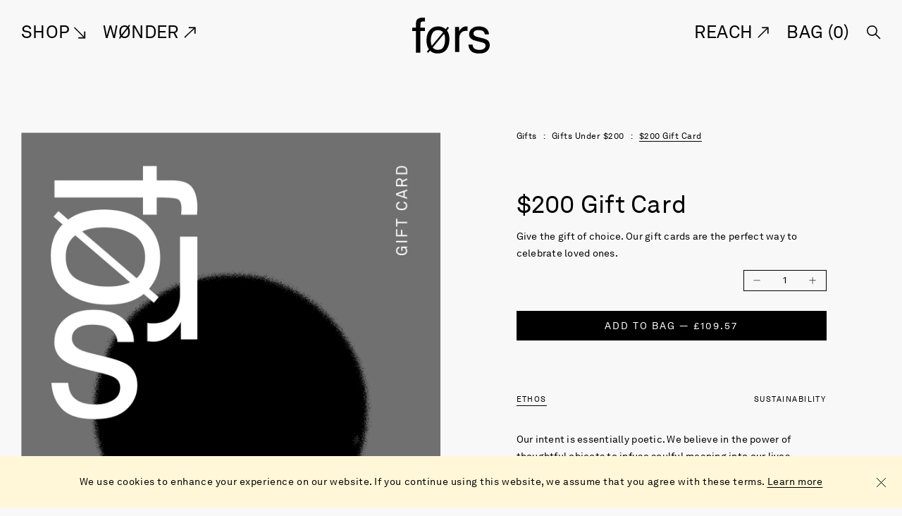

--- FILE ---
content_type: text/html; charset=utf-8
request_url: https://forsstudio.com/collections/gifts-under-200/products/200-gift-card?currency=GBP
body_size: 22614
content:
<!doctype html>
<html>
<head>
<!-- starapps_core_start -->
<!-- This code is automatically managed by StarApps Studio -->
<!-- Please contact support@starapps.studio for any help -->
<!-- File location: snippets/starapps-core.liquid -->



    
<!-- starapps_core_end -->

  <title>$200 Gift Card</title>
  <meta charset="utf-8">
  <meta http-equiv="X-UA-Compatible" content="IE=edge,chrome=1">
  <meta name="description" content="Give the gift of choice. Our gift cards are the perfect way to celebrate loved ones.">
  <link rel="canonical" href="https://forsstudio.com/products/200-gift-card">
  <meta name="viewport" content="width=device-width,initial-scale=1,shrink-to-fit=no">
  
  <link rel="shortcut icon" href="//forsstudio.com/cdn/shop/files/favicon_128x128.png?v=1615322370" type="image/png" />
  
  <script>
  var defineVH = function () { document.documentElement.style.setProperty("--vh", (window.innerHeight * 0.01) + "px"); };
  window.addEventListener('resize', defineVH);
  window.addEventListener('orientationchange', defineVH);
  defineVH();
  </script>
  <script>
    window.fors = window.fors || {}
    fors.initialCartData = {"note":null,"attributes":{},"original_total_price":0,"total_price":0,"total_discount":0,"total_weight":0.0,"item_count":0,"items":[],"requires_shipping":false,"currency":"GBP","items_subtotal_price":0,"cart_level_discount_applications":[],"checkout_charge_amount":0};
    
  </script>
  <link href="//forsstudio.com/cdn/shop/t/2/assets/style.min.css?v=139330702064536621451624898326" rel="stylesheet" type="text/css" media="all" />
  <script src="//forsstudio.com/cdn/shop/t/2/assets/rivets-cart.min.js?v=71148455348259262541597735200" type="text/javascript"></script>
  <script src="//forsstudio.com/cdn/shop/t/2/assets/bundle.min.js?v=68434167131920513481624898328" async></script>

  <script type="application/ld+json">
{
  "@context":"http://schema.org",
  "@type":"WebSite",
  "url": "https://forsstudio.com",
  "name":"fors",
  "potentialAction": {
    "@type":"SearchAction",
    "target":"https://forsstudio.com/search?type=product&q={search_term}",
    "query-input":"required name=search_term"
  }
}
</script>
<script type="application/ld+json">
{
  "@context":"http://schema.org",
  "@type":"Organization",
  "name":"fors",
  "url":"https://forsstudio.com",
  "contactPoint" : [
    { "@type" : "ContactPoint",
      "telephone" : "4167270938",
      "email" : "hi@forsstudio.com",
      "contactType" : "customer support"
    }
  ],
  
  "logo":"http://forsstudio.com/cdn/shop/files/Fors-B_2000x1000.png?v=1615322370",
  
  "sameAs": [
    "https://www.instagram.com/forsstudio",
    "https://www.facebook.com/forsstudio/"
  ]
}
</script>
<script type="application/ld+json">
{
  "@context": "http://schema.org",
  "@type": "Store",
  "address": {
    "@type": "PostalAddress",
    "addressLocality": "Toronto",
    "addressRegion": "Ontario",
    "postalCode": "M6R 2J5",
    "streetAddress": "35 Golden Ave, 201-A"
  },
  "name": "fors",
  "telephone": "4167270938",
  "url": "https://forsstudio.com"
}
</script>
  
    


<script type="application/ld+json">
{
  "@context": "http://schema.org/",
  "@type": "Product",
  "name": "$200 Gift Card",
  "image": "http://forsstudio.com/cdn/shop/products/Fors_GiftCard_200_480x480.png?v=1619555623",
  "description": "Give the gift of choice. Our gift cards are the perfect way to celebrate loved ones.",
  "sku": "",
  "brand": {
    "@type": "Thing",
    "name": "Fors"
  },
  "offers": {
    "@type": "Offer",
    "priceCurrency": "CAD",
    "price": "£109.57",
    "availability": "http://schema.org/InStock",
    "seller": {
      "@type": "Organization",
      "name": "fors"
    }
  }
}
</script>


  
  <!-- starapps_scripts_start -->
<!-- This code is automatically managed by StarApps Studio -->
<!-- Please contact support@starapps.studio for any help -->
<script type="text/javascript">
"use strict";

(function () {
	document.addEventListener("vsk:variant:changed", function (event) {
		var eventTarget = event.target;

		if (event.detail) {
			eventTarget.setAttribute("data-variant-id", event.detail.variant);
			var add2CartButton = eventTarget.querySelector("a.product-grid-item-add-to-cart");
			console.log(event.detail);
			if(event.detail.variantInformation && !(JSON.parse(event.detail.variantInformation)).available && add2CartButton) {
			    add2CartButton.setAttribute("disabled", "disabled");
			} else if(add2CartButton) {
			    add2CartButton.removeAttribute("disabled");
			}
		} else {
			setTimeout(function () {
				eventTarget.setAttribute("data-variant-id", eventTarget.getAttribute("swatch-current-variant"));
			}, 100);
		}
	});
})();
</script><!-- starapps_scripts_end -->
<script>window.performance && window.performance.mark && window.performance.mark('shopify.content_for_header.start');</script><meta name="google-site-verification" content="JAveoZhAHv4LzT1O_83Q5x-xRAS_s_fyzNfFv6mIOW0">
<meta id="shopify-digital-wallet" name="shopify-digital-wallet" content="/37710528650/digital_wallets/dialog">
<meta name="shopify-checkout-api-token" content="f6f5550b816730b89ac9d46cc309b097">
<link rel="alternate" type="application/json+oembed" href="https://forsstudio.com/products/200-gift-card.oembed">
<script async="async" src="/checkouts/internal/preloads.js?locale=en-GB"></script>
<link rel="preconnect" href="https://shop.app" crossorigin="anonymous">
<script async="async" src="https://shop.app/checkouts/internal/preloads.js?locale=en-GB&shop_id=37710528650" crossorigin="anonymous"></script>
<script id="apple-pay-shop-capabilities" type="application/json">{"shopId":37710528650,"countryCode":"CA","currencyCode":"GBP","merchantCapabilities":["supports3DS"],"merchantId":"gid:\/\/shopify\/Shop\/37710528650","merchantName":"fors","requiredBillingContactFields":["postalAddress","email"],"requiredShippingContactFields":["postalAddress","email"],"shippingType":"shipping","supportedNetworks":["visa","masterCard","amex","discover","interac","jcb"],"total":{"type":"pending","label":"fors","amount":"1.00"},"shopifyPaymentsEnabled":true,"supportsSubscriptions":true}</script>
<script id="shopify-features" type="application/json">{"accessToken":"f6f5550b816730b89ac9d46cc309b097","betas":["rich-media-storefront-analytics"],"domain":"forsstudio.com","predictiveSearch":true,"shopId":37710528650,"locale":"en"}</script>
<script>var Shopify = Shopify || {};
Shopify.shop = "blok-fors.myshopify.com";
Shopify.locale = "en";
Shopify.currency = {"active":"GBP","rate":"0.54784812"};
Shopify.country = "GB";
Shopify.theme = {"name":"Fors","id":97434927242,"schema_name":"Fors Theme","schema_version":"1.0.0","theme_store_id":null,"role":"main"};
Shopify.theme.handle = "null";
Shopify.theme.style = {"id":null,"handle":null};
Shopify.cdnHost = "forsstudio.com/cdn";
Shopify.routes = Shopify.routes || {};
Shopify.routes.root = "/";</script>
<script type="module">!function(o){(o.Shopify=o.Shopify||{}).modules=!0}(window);</script>
<script>!function(o){function n(){var o=[];function n(){o.push(Array.prototype.slice.apply(arguments))}return n.q=o,n}var t=o.Shopify=o.Shopify||{};t.loadFeatures=n(),t.autoloadFeatures=n()}(window);</script>
<script>
  window.ShopifyPay = window.ShopifyPay || {};
  window.ShopifyPay.apiHost = "shop.app\/pay";
  window.ShopifyPay.redirectState = null;
</script>
<script id="shop-js-analytics" type="application/json">{"pageType":"product"}</script>
<script defer="defer" async type="module" src="//forsstudio.com/cdn/shopifycloud/shop-js/modules/v2/client.init-shop-cart-sync_BApSsMSl.en.esm.js"></script>
<script defer="defer" async type="module" src="//forsstudio.com/cdn/shopifycloud/shop-js/modules/v2/chunk.common_CBoos6YZ.esm.js"></script>
<script type="module">
  await import("//forsstudio.com/cdn/shopifycloud/shop-js/modules/v2/client.init-shop-cart-sync_BApSsMSl.en.esm.js");
await import("//forsstudio.com/cdn/shopifycloud/shop-js/modules/v2/chunk.common_CBoos6YZ.esm.js");

  window.Shopify.SignInWithShop?.initShopCartSync?.({"fedCMEnabled":true,"windoidEnabled":true});

</script>
<script>
  window.Shopify = window.Shopify || {};
  if (!window.Shopify.featureAssets) window.Shopify.featureAssets = {};
  window.Shopify.featureAssets['shop-js'] = {"shop-cart-sync":["modules/v2/client.shop-cart-sync_DJczDl9f.en.esm.js","modules/v2/chunk.common_CBoos6YZ.esm.js"],"init-fed-cm":["modules/v2/client.init-fed-cm_BzwGC0Wi.en.esm.js","modules/v2/chunk.common_CBoos6YZ.esm.js"],"init-windoid":["modules/v2/client.init-windoid_BS26ThXS.en.esm.js","modules/v2/chunk.common_CBoos6YZ.esm.js"],"shop-cash-offers":["modules/v2/client.shop-cash-offers_DthCPNIO.en.esm.js","modules/v2/chunk.common_CBoos6YZ.esm.js","modules/v2/chunk.modal_Bu1hFZFC.esm.js"],"shop-button":["modules/v2/client.shop-button_D_JX508o.en.esm.js","modules/v2/chunk.common_CBoos6YZ.esm.js"],"init-shop-email-lookup-coordinator":["modules/v2/client.init-shop-email-lookup-coordinator_DFwWcvrS.en.esm.js","modules/v2/chunk.common_CBoos6YZ.esm.js"],"shop-toast-manager":["modules/v2/client.shop-toast-manager_tEhgP2F9.en.esm.js","modules/v2/chunk.common_CBoos6YZ.esm.js"],"shop-login-button":["modules/v2/client.shop-login-button_DwLgFT0K.en.esm.js","modules/v2/chunk.common_CBoos6YZ.esm.js","modules/v2/chunk.modal_Bu1hFZFC.esm.js"],"avatar":["modules/v2/client.avatar_BTnouDA3.en.esm.js"],"init-shop-cart-sync":["modules/v2/client.init-shop-cart-sync_BApSsMSl.en.esm.js","modules/v2/chunk.common_CBoos6YZ.esm.js"],"pay-button":["modules/v2/client.pay-button_BuNmcIr_.en.esm.js","modules/v2/chunk.common_CBoos6YZ.esm.js"],"init-shop-for-new-customer-accounts":["modules/v2/client.init-shop-for-new-customer-accounts_DrjXSI53.en.esm.js","modules/v2/client.shop-login-button_DwLgFT0K.en.esm.js","modules/v2/chunk.common_CBoos6YZ.esm.js","modules/v2/chunk.modal_Bu1hFZFC.esm.js"],"init-customer-accounts-sign-up":["modules/v2/client.init-customer-accounts-sign-up_TlVCiykN.en.esm.js","modules/v2/client.shop-login-button_DwLgFT0K.en.esm.js","modules/v2/chunk.common_CBoos6YZ.esm.js","modules/v2/chunk.modal_Bu1hFZFC.esm.js"],"shop-follow-button":["modules/v2/client.shop-follow-button_C5D3XtBb.en.esm.js","modules/v2/chunk.common_CBoos6YZ.esm.js","modules/v2/chunk.modal_Bu1hFZFC.esm.js"],"checkout-modal":["modules/v2/client.checkout-modal_8TC_1FUY.en.esm.js","modules/v2/chunk.common_CBoos6YZ.esm.js","modules/v2/chunk.modal_Bu1hFZFC.esm.js"],"init-customer-accounts":["modules/v2/client.init-customer-accounts_C0Oh2ljF.en.esm.js","modules/v2/client.shop-login-button_DwLgFT0K.en.esm.js","modules/v2/chunk.common_CBoos6YZ.esm.js","modules/v2/chunk.modal_Bu1hFZFC.esm.js"],"lead-capture":["modules/v2/client.lead-capture_Cq0gfm7I.en.esm.js","modules/v2/chunk.common_CBoos6YZ.esm.js","modules/v2/chunk.modal_Bu1hFZFC.esm.js"],"shop-login":["modules/v2/client.shop-login_BmtnoEUo.en.esm.js","modules/v2/chunk.common_CBoos6YZ.esm.js","modules/v2/chunk.modal_Bu1hFZFC.esm.js"],"payment-terms":["modules/v2/client.payment-terms_BHOWV7U_.en.esm.js","modules/v2/chunk.common_CBoos6YZ.esm.js","modules/v2/chunk.modal_Bu1hFZFC.esm.js"]};
</script>
<script>(function() {
  var isLoaded = false;
  function asyncLoad() {
    if (isLoaded) return;
    isLoaded = true;
    var urls = ["\/\/swymv3starter-01.azureedge.net\/code\/swym-shopify.js?shop=blok-fors.myshopify.com","https:\/\/omnisnippet1.com\/platforms\/shopify.js?source=scriptTag\u0026v=2025-05-15T12\u0026shop=blok-fors.myshopify.com"];
    for (var i = 0; i < urls.length; i++) {
      var s = document.createElement('script');
      s.type = 'text/javascript';
      s.async = true;
      s.src = urls[i];
      var x = document.getElementsByTagName('script')[0];
      x.parentNode.insertBefore(s, x);
    }
  };
  if(window.attachEvent) {
    window.attachEvent('onload', asyncLoad);
  } else {
    window.addEventListener('load', asyncLoad, false);
  }
})();</script>
<script id="__st">var __st={"a":37710528650,"offset":-18000,"reqid":"f4f7a368-1d3b-4de3-ae12-7abcb56a2183-1768866905","pageurl":"forsstudio.com\/collections\/gifts-under-200\/products\/200-gift-card?currency=GBP","u":"a2e53e2ffd04","p":"product","rtyp":"product","rid":5368172707978};</script>
<script>window.ShopifyPaypalV4VisibilityTracking = true;</script>
<script id="captcha-bootstrap">!function(){'use strict';const t='contact',e='account',n='new_comment',o=[[t,t],['blogs',n],['comments',n],[t,'customer']],c=[[e,'customer_login'],[e,'guest_login'],[e,'recover_customer_password'],[e,'create_customer']],r=t=>t.map((([t,e])=>`form[action*='/${t}']:not([data-nocaptcha='true']) input[name='form_type'][value='${e}']`)).join(','),a=t=>()=>t?[...document.querySelectorAll(t)].map((t=>t.form)):[];function s(){const t=[...o],e=r(t);return a(e)}const i='password',u='form_key',d=['recaptcha-v3-token','g-recaptcha-response','h-captcha-response',i],f=()=>{try{return window.sessionStorage}catch{return}},m='__shopify_v',_=t=>t.elements[u];function p(t,e,n=!1){try{const o=window.sessionStorage,c=JSON.parse(o.getItem(e)),{data:r}=function(t){const{data:e,action:n}=t;return t[m]||n?{data:e,action:n}:{data:t,action:n}}(c);for(const[e,n]of Object.entries(r))t.elements[e]&&(t.elements[e].value=n);n&&o.removeItem(e)}catch(o){console.error('form repopulation failed',{error:o})}}const l='form_type',E='cptcha';function T(t){t.dataset[E]=!0}const w=window,h=w.document,L='Shopify',v='ce_forms',y='captcha';let A=!1;((t,e)=>{const n=(g='f06e6c50-85a8-45c8-87d0-21a2b65856fe',I='https://cdn.shopify.com/shopifycloud/storefront-forms-hcaptcha/ce_storefront_forms_captcha_hcaptcha.v1.5.2.iife.js',D={infoText:'Protected by hCaptcha',privacyText:'Privacy',termsText:'Terms'},(t,e,n)=>{const o=w[L][v],c=o.bindForm;if(c)return c(t,g,e,D).then(n);var r;o.q.push([[t,g,e,D],n]),r=I,A||(h.body.append(Object.assign(h.createElement('script'),{id:'captcha-provider',async:!0,src:r})),A=!0)});var g,I,D;w[L]=w[L]||{},w[L][v]=w[L][v]||{},w[L][v].q=[],w[L][y]=w[L][y]||{},w[L][y].protect=function(t,e){n(t,void 0,e),T(t)},Object.freeze(w[L][y]),function(t,e,n,w,h,L){const[v,y,A,g]=function(t,e,n){const i=e?o:[],u=t?c:[],d=[...i,...u],f=r(d),m=r(i),_=r(d.filter((([t,e])=>n.includes(e))));return[a(f),a(m),a(_),s()]}(w,h,L),I=t=>{const e=t.target;return e instanceof HTMLFormElement?e:e&&e.form},D=t=>v().includes(t);t.addEventListener('submit',(t=>{const e=I(t);if(!e)return;const n=D(e)&&!e.dataset.hcaptchaBound&&!e.dataset.recaptchaBound,o=_(e),c=g().includes(e)&&(!o||!o.value);(n||c)&&t.preventDefault(),c&&!n&&(function(t){try{if(!f())return;!function(t){const e=f();if(!e)return;const n=_(t);if(!n)return;const o=n.value;o&&e.removeItem(o)}(t);const e=Array.from(Array(32),(()=>Math.random().toString(36)[2])).join('');!function(t,e){_(t)||t.append(Object.assign(document.createElement('input'),{type:'hidden',name:u})),t.elements[u].value=e}(t,e),function(t,e){const n=f();if(!n)return;const o=[...t.querySelectorAll(`input[type='${i}']`)].map((({name:t})=>t)),c=[...d,...o],r={};for(const[a,s]of new FormData(t).entries())c.includes(a)||(r[a]=s);n.setItem(e,JSON.stringify({[m]:1,action:t.action,data:r}))}(t,e)}catch(e){console.error('failed to persist form',e)}}(e),e.submit())}));const S=(t,e)=>{t&&!t.dataset[E]&&(n(t,e.some((e=>e===t))),T(t))};for(const o of['focusin','change'])t.addEventListener(o,(t=>{const e=I(t);D(e)&&S(e,y())}));const B=e.get('form_key'),M=e.get(l),P=B&&M;t.addEventListener('DOMContentLoaded',(()=>{const t=y();if(P)for(const e of t)e.elements[l].value===M&&p(e,B);[...new Set([...A(),...v().filter((t=>'true'===t.dataset.shopifyCaptcha))])].forEach((e=>S(e,t)))}))}(h,new URLSearchParams(w.location.search),n,t,e,['guest_login'])})(!0,!0)}();</script>
<script integrity="sha256-4kQ18oKyAcykRKYeNunJcIwy7WH5gtpwJnB7kiuLZ1E=" data-source-attribution="shopify.loadfeatures" defer="defer" src="//forsstudio.com/cdn/shopifycloud/storefront/assets/storefront/load_feature-a0a9edcb.js" crossorigin="anonymous"></script>
<script crossorigin="anonymous" defer="defer" src="//forsstudio.com/cdn/shopifycloud/storefront/assets/shopify_pay/storefront-65b4c6d7.js?v=20250812"></script>
<script data-source-attribution="shopify.dynamic_checkout.dynamic.init">var Shopify=Shopify||{};Shopify.PaymentButton=Shopify.PaymentButton||{isStorefrontPortableWallets:!0,init:function(){window.Shopify.PaymentButton.init=function(){};var t=document.createElement("script");t.src="https://forsstudio.com/cdn/shopifycloud/portable-wallets/latest/portable-wallets.en.js",t.type="module",document.head.appendChild(t)}};
</script>
<script data-source-attribution="shopify.dynamic_checkout.buyer_consent">
  function portableWalletsHideBuyerConsent(e){var t=document.getElementById("shopify-buyer-consent"),n=document.getElementById("shopify-subscription-policy-button");t&&n&&(t.classList.add("hidden"),t.setAttribute("aria-hidden","true"),n.removeEventListener("click",e))}function portableWalletsShowBuyerConsent(e){var t=document.getElementById("shopify-buyer-consent"),n=document.getElementById("shopify-subscription-policy-button");t&&n&&(t.classList.remove("hidden"),t.removeAttribute("aria-hidden"),n.addEventListener("click",e))}window.Shopify?.PaymentButton&&(window.Shopify.PaymentButton.hideBuyerConsent=portableWalletsHideBuyerConsent,window.Shopify.PaymentButton.showBuyerConsent=portableWalletsShowBuyerConsent);
</script>
<script data-source-attribution="shopify.dynamic_checkout.cart.bootstrap">document.addEventListener("DOMContentLoaded",(function(){function t(){return document.querySelector("shopify-accelerated-checkout-cart, shopify-accelerated-checkout")}if(t())Shopify.PaymentButton.init();else{new MutationObserver((function(e,n){t()&&(Shopify.PaymentButton.init(),n.disconnect())})).observe(document.body,{childList:!0,subtree:!0})}}));
</script>
<link id="shopify-accelerated-checkout-styles" rel="stylesheet" media="screen" href="https://forsstudio.com/cdn/shopifycloud/portable-wallets/latest/accelerated-checkout-backwards-compat.css" crossorigin="anonymous">
<style id="shopify-accelerated-checkout-cart">
        #shopify-buyer-consent {
  margin-top: 1em;
  display: inline-block;
  width: 100%;
}

#shopify-buyer-consent.hidden {
  display: none;
}

#shopify-subscription-policy-button {
  background: none;
  border: none;
  padding: 0;
  text-decoration: underline;
  font-size: inherit;
  cursor: pointer;
}

#shopify-subscription-policy-button::before {
  box-shadow: none;
}

      </style>

<script>window.performance && window.performance.mark && window.performance.mark('shopify.content_for_header.end');</script>
<meta property="og:image" content="https://cdn.shopify.com/s/files/1/0377/1052/8650/products/Fors_GiftCard_200.png?v=1619555623" />
<meta property="og:image:secure_url" content="https://cdn.shopify.com/s/files/1/0377/1052/8650/products/Fors_GiftCard_200.png?v=1619555623" />
<meta property="og:image:width" content="1350" />
<meta property="og:image:height" content="1792" />
<meta property="og:image:alt" content="fors gift card design of $200" />
<link href="https://monorail-edge.shopifysvc.com" rel="dns-prefetch">
<script>(function(){if ("sendBeacon" in navigator && "performance" in window) {try {var session_token_from_headers = performance.getEntriesByType('navigation')[0].serverTiming.find(x => x.name == '_s').description;} catch {var session_token_from_headers = undefined;}var session_cookie_matches = document.cookie.match(/_shopify_s=([^;]*)/);var session_token_from_cookie = session_cookie_matches && session_cookie_matches.length === 2 ? session_cookie_matches[1] : "";var session_token = session_token_from_headers || session_token_from_cookie || "";function handle_abandonment_event(e) {var entries = performance.getEntries().filter(function(entry) {return /monorail-edge.shopifysvc.com/.test(entry.name);});if (!window.abandonment_tracked && entries.length === 0) {window.abandonment_tracked = true;var currentMs = Date.now();var navigation_start = performance.timing.navigationStart;var payload = {shop_id: 37710528650,url: window.location.href,navigation_start,duration: currentMs - navigation_start,session_token,page_type: "product"};window.navigator.sendBeacon("https://monorail-edge.shopifysvc.com/v1/produce", JSON.stringify({schema_id: "online_store_buyer_site_abandonment/1.1",payload: payload,metadata: {event_created_at_ms: currentMs,event_sent_at_ms: currentMs}}));}}window.addEventListener('pagehide', handle_abandonment_event);}}());</script>
<script id="web-pixels-manager-setup">(function e(e,d,r,n,o){if(void 0===o&&(o={}),!Boolean(null===(a=null===(i=window.Shopify)||void 0===i?void 0:i.analytics)||void 0===a?void 0:a.replayQueue)){var i,a;window.Shopify=window.Shopify||{};var t=window.Shopify;t.analytics=t.analytics||{};var s=t.analytics;s.replayQueue=[],s.publish=function(e,d,r){return s.replayQueue.push([e,d,r]),!0};try{self.performance.mark("wpm:start")}catch(e){}var l=function(){var e={modern:/Edge?\/(1{2}[4-9]|1[2-9]\d|[2-9]\d{2}|\d{4,})\.\d+(\.\d+|)|Firefox\/(1{2}[4-9]|1[2-9]\d|[2-9]\d{2}|\d{4,})\.\d+(\.\d+|)|Chrom(ium|e)\/(9{2}|\d{3,})\.\d+(\.\d+|)|(Maci|X1{2}).+ Version\/(15\.\d+|(1[6-9]|[2-9]\d|\d{3,})\.\d+)([,.]\d+|)( \(\w+\)|)( Mobile\/\w+|) Safari\/|Chrome.+OPR\/(9{2}|\d{3,})\.\d+\.\d+|(CPU[ +]OS|iPhone[ +]OS|CPU[ +]iPhone|CPU IPhone OS|CPU iPad OS)[ +]+(15[._]\d+|(1[6-9]|[2-9]\d|\d{3,})[._]\d+)([._]\d+|)|Android:?[ /-](13[3-9]|1[4-9]\d|[2-9]\d{2}|\d{4,})(\.\d+|)(\.\d+|)|Android.+Firefox\/(13[5-9]|1[4-9]\d|[2-9]\d{2}|\d{4,})\.\d+(\.\d+|)|Android.+Chrom(ium|e)\/(13[3-9]|1[4-9]\d|[2-9]\d{2}|\d{4,})\.\d+(\.\d+|)|SamsungBrowser\/([2-9]\d|\d{3,})\.\d+/,legacy:/Edge?\/(1[6-9]|[2-9]\d|\d{3,})\.\d+(\.\d+|)|Firefox\/(5[4-9]|[6-9]\d|\d{3,})\.\d+(\.\d+|)|Chrom(ium|e)\/(5[1-9]|[6-9]\d|\d{3,})\.\d+(\.\d+|)([\d.]+$|.*Safari\/(?![\d.]+ Edge\/[\d.]+$))|(Maci|X1{2}).+ Version\/(10\.\d+|(1[1-9]|[2-9]\d|\d{3,})\.\d+)([,.]\d+|)( \(\w+\)|)( Mobile\/\w+|) Safari\/|Chrome.+OPR\/(3[89]|[4-9]\d|\d{3,})\.\d+\.\d+|(CPU[ +]OS|iPhone[ +]OS|CPU[ +]iPhone|CPU IPhone OS|CPU iPad OS)[ +]+(10[._]\d+|(1[1-9]|[2-9]\d|\d{3,})[._]\d+)([._]\d+|)|Android:?[ /-](13[3-9]|1[4-9]\d|[2-9]\d{2}|\d{4,})(\.\d+|)(\.\d+|)|Mobile Safari.+OPR\/([89]\d|\d{3,})\.\d+\.\d+|Android.+Firefox\/(13[5-9]|1[4-9]\d|[2-9]\d{2}|\d{4,})\.\d+(\.\d+|)|Android.+Chrom(ium|e)\/(13[3-9]|1[4-9]\d|[2-9]\d{2}|\d{4,})\.\d+(\.\d+|)|Android.+(UC? ?Browser|UCWEB|U3)[ /]?(15\.([5-9]|\d{2,})|(1[6-9]|[2-9]\d|\d{3,})\.\d+)\.\d+|SamsungBrowser\/(5\.\d+|([6-9]|\d{2,})\.\d+)|Android.+MQ{2}Browser\/(14(\.(9|\d{2,})|)|(1[5-9]|[2-9]\d|\d{3,})(\.\d+|))(\.\d+|)|K[Aa][Ii]OS\/(3\.\d+|([4-9]|\d{2,})\.\d+)(\.\d+|)/},d=e.modern,r=e.legacy,n=navigator.userAgent;return n.match(d)?"modern":n.match(r)?"legacy":"unknown"}(),u="modern"===l?"modern":"legacy",c=(null!=n?n:{modern:"",legacy:""})[u],f=function(e){return[e.baseUrl,"/wpm","/b",e.hashVersion,"modern"===e.buildTarget?"m":"l",".js"].join("")}({baseUrl:d,hashVersion:r,buildTarget:u}),m=function(e){var d=e.version,r=e.bundleTarget,n=e.surface,o=e.pageUrl,i=e.monorailEndpoint;return{emit:function(e){var a=e.status,t=e.errorMsg,s=(new Date).getTime(),l=JSON.stringify({metadata:{event_sent_at_ms:s},events:[{schema_id:"web_pixels_manager_load/3.1",payload:{version:d,bundle_target:r,page_url:o,status:a,surface:n,error_msg:t},metadata:{event_created_at_ms:s}}]});if(!i)return console&&console.warn&&console.warn("[Web Pixels Manager] No Monorail endpoint provided, skipping logging."),!1;try{return self.navigator.sendBeacon.bind(self.navigator)(i,l)}catch(e){}var u=new XMLHttpRequest;try{return u.open("POST",i,!0),u.setRequestHeader("Content-Type","text/plain"),u.send(l),!0}catch(e){return console&&console.warn&&console.warn("[Web Pixels Manager] Got an unhandled error while logging to Monorail."),!1}}}}({version:r,bundleTarget:l,surface:e.surface,pageUrl:self.location.href,monorailEndpoint:e.monorailEndpoint});try{o.browserTarget=l,function(e){var d=e.src,r=e.async,n=void 0===r||r,o=e.onload,i=e.onerror,a=e.sri,t=e.scriptDataAttributes,s=void 0===t?{}:t,l=document.createElement("script"),u=document.querySelector("head"),c=document.querySelector("body");if(l.async=n,l.src=d,a&&(l.integrity=a,l.crossOrigin="anonymous"),s)for(var f in s)if(Object.prototype.hasOwnProperty.call(s,f))try{l.dataset[f]=s[f]}catch(e){}if(o&&l.addEventListener("load",o),i&&l.addEventListener("error",i),u)u.appendChild(l);else{if(!c)throw new Error("Did not find a head or body element to append the script");c.appendChild(l)}}({src:f,async:!0,onload:function(){if(!function(){var e,d;return Boolean(null===(d=null===(e=window.Shopify)||void 0===e?void 0:e.analytics)||void 0===d?void 0:d.initialized)}()){var d=window.webPixelsManager.init(e)||void 0;if(d){var r=window.Shopify.analytics;r.replayQueue.forEach((function(e){var r=e[0],n=e[1],o=e[2];d.publishCustomEvent(r,n,o)})),r.replayQueue=[],r.publish=d.publishCustomEvent,r.visitor=d.visitor,r.initialized=!0}}},onerror:function(){return m.emit({status:"failed",errorMsg:"".concat(f," has failed to load")})},sri:function(e){var d=/^sha384-[A-Za-z0-9+/=]+$/;return"string"==typeof e&&d.test(e)}(c)?c:"",scriptDataAttributes:o}),m.emit({status:"loading"})}catch(e){m.emit({status:"failed",errorMsg:(null==e?void 0:e.message)||"Unknown error"})}}})({shopId: 37710528650,storefrontBaseUrl: "https://forsstudio.com",extensionsBaseUrl: "https://extensions.shopifycdn.com/cdn/shopifycloud/web-pixels-manager",monorailEndpoint: "https://monorail-edge.shopifysvc.com/unstable/produce_batch",surface: "storefront-renderer",enabledBetaFlags: ["2dca8a86"],webPixelsConfigList: [{"id":"831783050","configuration":"{\"apiURL\":\"https:\/\/api.omnisend.com\",\"appURL\":\"https:\/\/app.omnisend.com\",\"brandID\":\"5f74b07499f0b71b2ac5b0d3\",\"trackingURL\":\"https:\/\/wt.omnisendlink.com\"}","eventPayloadVersion":"v1","runtimeContext":"STRICT","scriptVersion":"aa9feb15e63a302383aa48b053211bbb","type":"APP","apiClientId":186001,"privacyPurposes":["ANALYTICS","MARKETING","SALE_OF_DATA"],"dataSharingAdjustments":{"protectedCustomerApprovalScopes":["read_customer_address","read_customer_email","read_customer_name","read_customer_personal_data","read_customer_phone"]}},{"id":"662077578","configuration":"{\"config\":\"{\\\"pixel_id\\\":\\\"AW-16835991474\\\",\\\"target_country\\\":\\\"CA\\\",\\\"gtag_events\\\":[{\\\"type\\\":\\\"search\\\",\\\"action_label\\\":\\\"AW-16835991474\\\/H18hCN-YzJQaELKvg9w-\\\"},{\\\"type\\\":\\\"begin_checkout\\\",\\\"action_label\\\":\\\"AW-16835991474\\\/7ntHCOWYzJQaELKvg9w-\\\"},{\\\"type\\\":\\\"view_item\\\",\\\"action_label\\\":[\\\"AW-16835991474\\\/qFFtCNyYzJQaELKvg9w-\\\",\\\"MC-4EQY8RCG85\\\"]},{\\\"type\\\":\\\"purchase\\\",\\\"action_label\\\":[\\\"AW-16835991474\\\/VbzZCNaYzJQaELKvg9w-\\\",\\\"MC-4EQY8RCG85\\\"]},{\\\"type\\\":\\\"page_view\\\",\\\"action_label\\\":[\\\"AW-16835991474\\\/uqWcCNmYzJQaELKvg9w-\\\",\\\"MC-4EQY8RCG85\\\"]},{\\\"type\\\":\\\"add_payment_info\\\",\\\"action_label\\\":\\\"AW-16835991474\\\/LGb1COiYzJQaELKvg9w-\\\"},{\\\"type\\\":\\\"add_to_cart\\\",\\\"action_label\\\":\\\"AW-16835991474\\\/M8z4COKYzJQaELKvg9w-\\\"}],\\\"enable_monitoring_mode\\\":false}\"}","eventPayloadVersion":"v1","runtimeContext":"OPEN","scriptVersion":"b2a88bafab3e21179ed38636efcd8a93","type":"APP","apiClientId":1780363,"privacyPurposes":[],"dataSharingAdjustments":{"protectedCustomerApprovalScopes":["read_customer_address","read_customer_email","read_customer_name","read_customer_personal_data","read_customer_phone"]}},{"id":"194347146","configuration":"{\"pixel_id\":\"1268049010430709\",\"pixel_type\":\"facebook_pixel\",\"metaapp_system_user_token\":\"-\"}","eventPayloadVersion":"v1","runtimeContext":"OPEN","scriptVersion":"ca16bc87fe92b6042fbaa3acc2fbdaa6","type":"APP","apiClientId":2329312,"privacyPurposes":["ANALYTICS","MARKETING","SALE_OF_DATA"],"dataSharingAdjustments":{"protectedCustomerApprovalScopes":["read_customer_address","read_customer_email","read_customer_name","read_customer_personal_data","read_customer_phone"]}},{"id":"shopify-app-pixel","configuration":"{}","eventPayloadVersion":"v1","runtimeContext":"STRICT","scriptVersion":"0450","apiClientId":"shopify-pixel","type":"APP","privacyPurposes":["ANALYTICS","MARKETING"]},{"id":"shopify-custom-pixel","eventPayloadVersion":"v1","runtimeContext":"LAX","scriptVersion":"0450","apiClientId":"shopify-pixel","type":"CUSTOM","privacyPurposes":["ANALYTICS","MARKETING"]}],isMerchantRequest: false,initData: {"shop":{"name":"fors","paymentSettings":{"currencyCode":"CAD"},"myshopifyDomain":"blok-fors.myshopify.com","countryCode":"CA","storefrontUrl":"https:\/\/forsstudio.com"},"customer":null,"cart":null,"checkout":null,"productVariants":[{"price":{"amount":109.57,"currencyCode":"GBP"},"product":{"title":"$200 Gift Card","vendor":"Fors","id":"5368172707978","untranslatedTitle":"$200 Gift Card","url":"\/products\/200-gift-card","type":"Gift Card"},"id":"34842090799242","image":{"src":"\/\/forsstudio.com\/cdn\/shop\/products\/Fors_GiftCard_200.png?v=1619555623"},"sku":"","title":"$200.00","untranslatedTitle":"$200.00"}],"purchasingCompany":null},},"https://forsstudio.com/cdn","fcfee988w5aeb613cpc8e4bc33m6693e112",{"modern":"","legacy":""},{"shopId":"37710528650","storefrontBaseUrl":"https:\/\/forsstudio.com","extensionBaseUrl":"https:\/\/extensions.shopifycdn.com\/cdn\/shopifycloud\/web-pixels-manager","surface":"storefront-renderer","enabledBetaFlags":"[\"2dca8a86\"]","isMerchantRequest":"false","hashVersion":"fcfee988w5aeb613cpc8e4bc33m6693e112","publish":"custom","events":"[[\"page_viewed\",{}],[\"product_viewed\",{\"productVariant\":{\"price\":{\"amount\":109.57,\"currencyCode\":\"GBP\"},\"product\":{\"title\":\"$200 Gift Card\",\"vendor\":\"Fors\",\"id\":\"5368172707978\",\"untranslatedTitle\":\"$200 Gift Card\",\"url\":\"\/products\/200-gift-card\",\"type\":\"Gift Card\"},\"id\":\"34842090799242\",\"image\":{\"src\":\"\/\/forsstudio.com\/cdn\/shop\/products\/Fors_GiftCard_200.png?v=1619555623\"},\"sku\":\"\",\"title\":\"$200.00\",\"untranslatedTitle\":\"$200.00\"}}]]"});</script><script>
  window.ShopifyAnalytics = window.ShopifyAnalytics || {};
  window.ShopifyAnalytics.meta = window.ShopifyAnalytics.meta || {};
  window.ShopifyAnalytics.meta.currency = 'GBP';
  var meta = {"product":{"id":5368172707978,"gid":"gid:\/\/shopify\/Product\/5368172707978","vendor":"Fors","type":"Gift Card","handle":"200-gift-card","variants":[{"id":34842090799242,"price":10957,"name":"$200 Gift Card - $200.00","public_title":"$200.00","sku":""}],"remote":false},"page":{"pageType":"product","resourceType":"product","resourceId":5368172707978,"requestId":"f4f7a368-1d3b-4de3-ae12-7abcb56a2183-1768866905"}};
  for (var attr in meta) {
    window.ShopifyAnalytics.meta[attr] = meta[attr];
  }
</script>
<script class="analytics">
  (function () {
    var customDocumentWrite = function(content) {
      var jquery = null;

      if (window.jQuery) {
        jquery = window.jQuery;
      } else if (window.Checkout && window.Checkout.$) {
        jquery = window.Checkout.$;
      }

      if (jquery) {
        jquery('body').append(content);
      }
    };

    var hasLoggedConversion = function(token) {
      if (token) {
        return document.cookie.indexOf('loggedConversion=' + token) !== -1;
      }
      return false;
    }

    var setCookieIfConversion = function(token) {
      if (token) {
        var twoMonthsFromNow = new Date(Date.now());
        twoMonthsFromNow.setMonth(twoMonthsFromNow.getMonth() + 2);

        document.cookie = 'loggedConversion=' + token + '; expires=' + twoMonthsFromNow;
      }
    }

    var trekkie = window.ShopifyAnalytics.lib = window.trekkie = window.trekkie || [];
    if (trekkie.integrations) {
      return;
    }
    trekkie.methods = [
      'identify',
      'page',
      'ready',
      'track',
      'trackForm',
      'trackLink'
    ];
    trekkie.factory = function(method) {
      return function() {
        var args = Array.prototype.slice.call(arguments);
        args.unshift(method);
        trekkie.push(args);
        return trekkie;
      };
    };
    for (var i = 0; i < trekkie.methods.length; i++) {
      var key = trekkie.methods[i];
      trekkie[key] = trekkie.factory(key);
    }
    trekkie.load = function(config) {
      trekkie.config = config || {};
      trekkie.config.initialDocumentCookie = document.cookie;
      var first = document.getElementsByTagName('script')[0];
      var script = document.createElement('script');
      script.type = 'text/javascript';
      script.onerror = function(e) {
        var scriptFallback = document.createElement('script');
        scriptFallback.type = 'text/javascript';
        scriptFallback.onerror = function(error) {
                var Monorail = {
      produce: function produce(monorailDomain, schemaId, payload) {
        var currentMs = new Date().getTime();
        var event = {
          schema_id: schemaId,
          payload: payload,
          metadata: {
            event_created_at_ms: currentMs,
            event_sent_at_ms: currentMs
          }
        };
        return Monorail.sendRequest("https://" + monorailDomain + "/v1/produce", JSON.stringify(event));
      },
      sendRequest: function sendRequest(endpointUrl, payload) {
        // Try the sendBeacon API
        if (window && window.navigator && typeof window.navigator.sendBeacon === 'function' && typeof window.Blob === 'function' && !Monorail.isIos12()) {
          var blobData = new window.Blob([payload], {
            type: 'text/plain'
          });

          if (window.navigator.sendBeacon(endpointUrl, blobData)) {
            return true;
          } // sendBeacon was not successful

        } // XHR beacon

        var xhr = new XMLHttpRequest();

        try {
          xhr.open('POST', endpointUrl);
          xhr.setRequestHeader('Content-Type', 'text/plain');
          xhr.send(payload);
        } catch (e) {
          console.log(e);
        }

        return false;
      },
      isIos12: function isIos12() {
        return window.navigator.userAgent.lastIndexOf('iPhone; CPU iPhone OS 12_') !== -1 || window.navigator.userAgent.lastIndexOf('iPad; CPU OS 12_') !== -1;
      }
    };
    Monorail.produce('monorail-edge.shopifysvc.com',
      'trekkie_storefront_load_errors/1.1',
      {shop_id: 37710528650,
      theme_id: 97434927242,
      app_name: "storefront",
      context_url: window.location.href,
      source_url: "//forsstudio.com/cdn/s/trekkie.storefront.cd680fe47e6c39ca5d5df5f0a32d569bc48c0f27.min.js"});

        };
        scriptFallback.async = true;
        scriptFallback.src = '//forsstudio.com/cdn/s/trekkie.storefront.cd680fe47e6c39ca5d5df5f0a32d569bc48c0f27.min.js';
        first.parentNode.insertBefore(scriptFallback, first);
      };
      script.async = true;
      script.src = '//forsstudio.com/cdn/s/trekkie.storefront.cd680fe47e6c39ca5d5df5f0a32d569bc48c0f27.min.js';
      first.parentNode.insertBefore(script, first);
    };
    trekkie.load(
      {"Trekkie":{"appName":"storefront","development":false,"defaultAttributes":{"shopId":37710528650,"isMerchantRequest":null,"themeId":97434927242,"themeCityHash":"507001388628474360","contentLanguage":"en","currency":"GBP","eventMetadataId":"feaeaccc-9b62-45fb-b9ca-286a7dae958c"},"isServerSideCookieWritingEnabled":true,"monorailRegion":"shop_domain","enabledBetaFlags":["65f19447"]},"Session Attribution":{},"S2S":{"facebookCapiEnabled":true,"source":"trekkie-storefront-renderer","apiClientId":580111}}
    );

    var loaded = false;
    trekkie.ready(function() {
      if (loaded) return;
      loaded = true;

      window.ShopifyAnalytics.lib = window.trekkie;

      var originalDocumentWrite = document.write;
      document.write = customDocumentWrite;
      try { window.ShopifyAnalytics.merchantGoogleAnalytics.call(this); } catch(error) {};
      document.write = originalDocumentWrite;

      window.ShopifyAnalytics.lib.page(null,{"pageType":"product","resourceType":"product","resourceId":5368172707978,"requestId":"f4f7a368-1d3b-4de3-ae12-7abcb56a2183-1768866905","shopifyEmitted":true});

      var match = window.location.pathname.match(/checkouts\/(.+)\/(thank_you|post_purchase)/)
      var token = match? match[1]: undefined;
      if (!hasLoggedConversion(token)) {
        setCookieIfConversion(token);
        window.ShopifyAnalytics.lib.track("Viewed Product",{"currency":"GBP","variantId":34842090799242,"productId":5368172707978,"productGid":"gid:\/\/shopify\/Product\/5368172707978","name":"$200 Gift Card - $200.00","price":"109.57","sku":"","brand":"Fors","variant":"$200.00","category":"Gift Card","nonInteraction":true,"remote":false},undefined,undefined,{"shopifyEmitted":true});
      window.ShopifyAnalytics.lib.track("monorail:\/\/trekkie_storefront_viewed_product\/1.1",{"currency":"GBP","variantId":34842090799242,"productId":5368172707978,"productGid":"gid:\/\/shopify\/Product\/5368172707978","name":"$200 Gift Card - $200.00","price":"109.57","sku":"","brand":"Fors","variant":"$200.00","category":"Gift Card","nonInteraction":true,"remote":false,"referer":"https:\/\/forsstudio.com\/collections\/gifts-under-200\/products\/200-gift-card?currency=GBP"});
      }
    });


        var eventsListenerScript = document.createElement('script');
        eventsListenerScript.async = true;
        eventsListenerScript.src = "//forsstudio.com/cdn/shopifycloud/storefront/assets/shop_events_listener-3da45d37.js";
        document.getElementsByTagName('head')[0].appendChild(eventsListenerScript);

})();</script>
<script
  defer
  src="https://forsstudio.com/cdn/shopifycloud/perf-kit/shopify-perf-kit-3.0.4.min.js"
  data-application="storefront-renderer"
  data-shop-id="37710528650"
  data-render-region="gcp-us-central1"
  data-page-type="product"
  data-theme-instance-id="97434927242"
  data-theme-name="Fors Theme"
  data-theme-version="1.0.0"
  data-monorail-region="shop_domain"
  data-resource-timing-sampling-rate="10"
  data-shs="true"
  data-shs-beacon="true"
  data-shs-export-with-fetch="true"
  data-shs-logs-sample-rate="1"
  data-shs-beacon-endpoint="https://forsstudio.com/api/collect"
></script>
</head>



<body id="200-gift-card" data-page-slug="200-gift-card" class="template-product" data-template="product"  >
  

<header class="site-header primary-header">
    <div class="left above-mobile-only">
      <a href="https://forsstudio.com/#shop" data-main-nav="shop" class="main-nav-shop-link">
        Shop
        <span class="arrow">
          <svg width="21" height="21" viewBox="0 0 21 21" xmlns="http://www.w3.org/2000/svg"><path d="M8.598 1v1.198h9.357L1 19.153l.847.847L18.8 3.045v9.356H20V1z" fill="#000" fill-rule="nonzero" stroke="#000"/></svg>
        </span>
      </a>
      <a href="/blogs/wonder" data-main-nav="blog">
        Wønder <span class="arrow">
          <svg width="21" height="21" viewBox="0 0 21 21" xmlns="http://www.w3.org/2000/svg"><path d="M8.598 1v1.198h9.357L1 19.153l.847.847L18.8 3.045v9.356H20V1z" fill="#000" fill-rule="nonzero" stroke="#000"/></svg>
        </span>
      </a>
    </div>
    <a href="/">
    <h1>
      <svg width="81" height="38" viewBox="0 0 81 38" xmlns="http://www.w3.org/2000/svg"><g fill="#231F20" fill-rule="nonzero"><path d="M4.894 2.243C5.982.74 8.108 0 11.247 0c.297 0 .593 0 .915.023.32.023.667.046 1.062.07v4c-.494-.024-.84-.047-1.062-.07-.223 0-.42-.023-.618-.023-1.434 0-2.3.347-2.596 1.04-.272.694-.42 2.45-.42 5.295h4.696v3.467H8.528v22.565H3.88V13.802H0v-3.467h3.88V6.219c.05-1.78.396-3.121 1.014-3.976zM44.633 9.686h4.344v4.458c.36-.869 1.224-1.92 2.616-3.178 1.392-1.257 2.976-1.874 4.8-1.874.096 0 .24 0 .432.023s.552.045 1.032.091v4.595c-.264-.046-.528-.091-.744-.091-.24-.023-.48-.023-.744-.023-2.304 0-4.056.708-5.304 2.103-1.224 1.417-1.848 3.04-1.848 4.869v14.882h-4.56V9.686h-.024zM63.024 27.897c.142 1.471.52 2.616 1.156 3.41 1.156 1.425 3.161 2.15 6.016 2.15 1.698 0 3.184-.351 4.482-1.075 1.297-.724 1.934-1.822 1.934-3.317 0-1.145-.519-2.01-1.557-2.593-.66-.35-1.958-.771-3.892-1.262l-3.633-.887c-2.312-.561-4.01-1.192-5.12-1.87-1.957-1.19-2.948-2.873-2.948-4.975 0-2.5.92-4.532 2.76-6.074 1.84-1.541 4.317-2.312 7.431-2.312 4.081 0 7.006 1.168 8.823 3.504 1.132 1.472 1.675 3.083 1.651 4.789h-4.246a4.985 4.985 0 0 0-1.109-2.733c-1.061-1.168-2.878-1.752-5.496-1.752-1.746 0-3.043.327-3.94.957-.896.631-1.345 1.495-1.345 2.523 0 1.145.59 2.056 1.77 2.757.684.42 1.675.77 2.996 1.074l3.02.724c3.278.771 5.496 1.519 6.604 2.243 1.746 1.145 2.619 2.92 2.619 5.35 0 2.359-.92 4.391-2.736 6.096-1.817 1.706-4.6 2.57-8.351 2.57-4.01 0-6.865-.888-8.54-2.687-1.675-1.775-2.571-3.994-2.69-6.634h4.341v.024zM36.187 13.34l2.2-2.638-1.398-1.213-2.108 2.497c-2.177-1.914-4.812-2.894-7.86-2.894-3.711 0-6.644 1.307-8.844 3.944-2.2 2.638-3.3 6.162-3.3 10.597 0 3.711.848 6.769 2.521 9.126l-2.13 2.521 1.397 1.214 1.947-2.311c2.017 2.007 4.606 3.01 7.814 3.01 4.24 0 7.378-1.376 9.395-4.154 2.016-2.777 3.024-6.302 3.024-10.55.046-3.85-.87-6.908-2.658-9.15zM19.37 23.586c0-2.917.595-5.415 1.787-7.492 1.191-2.077 3.116-3.104 5.751-3.104 2.292 0 4.079.723 5.316 2.194l-11.8 14.027c-.688-1.61-1.054-3.477-1.054-5.625zm13.381 6.489c-1.054 2.217-3.024 3.338-5.866 3.338-2.451 0-4.262-.817-5.476-2.474l11.87-14.121c.71 1.517 1.053 3.454 1.053 5.811 0 2.755-.527 5.229-1.58 7.446z"/></g></svg>
    </h1>
    </a>
    <div class="right header-search-widget-bounds">
      <div class="header-search-widget search-widget">
        <form class="search-form" action="/search" method="get" role="search">
            <input type="hidden" name="type" value="product" />
             <div class="input-wrap search-input-wrap">
              <input type="text" class="search-input" value="" name="q">
              <div class="input-wrap-submit" role="button">
                <svg width="16" height="12" viewBox="0 0 16 12" xmlns="http://www.w3.org/2000/svg"><g stroke="#000" fill="none" fill-rule="evenodd" stroke-linecap="square"><path stroke-linejoin="round" d="M9.877 10.527l4.583-4.273-4.411-4.731"/><path d="M13.375 6.102h-12"/></g></svg>
              </div>
            </div>
          </form>
      </div>
      <a href="/pages/reach" class="above-mobile-only" data-main-nav="about">
        Reach <span class="arrow">
          <svg width="21" height="21" viewBox="0 0 21 21" xmlns="http://www.w3.org/2000/svg"><path d="M8.598 1v1.198h9.357L1 19.153l.847.847L18.8 3.045v9.356H20V1z" fill="#000" fill-rule="nonzero" stroke="#000"/></svg>

        </span>
      </a>
      <a class="bag-link" href="/cart">
        Bag (<span class="cart-count">0</span>)
      </a>
      <a class="trigger-desktop-search above-mobile-only  " href="/search" alt="search">
        <span class="search-icon">
          <svg width="24" height="24" viewBox="0 0 24 24" xmlns="http://www.w3.org/2000/svg"><g transform="translate(1 1)" stroke="#000" stroke-width="1.575" fill="none" fill-rule="evenodd"><path stroke-linecap="square" d="M14 14l7 7" vector-effect="non-scaling-stroke"/><circle cx="8" cy="8" r="8" vector-effect="non-scaling-stroke"/></g></svg>
        </span>
      </a>
      <a role="button" class="show-menu mobile-only" data-show-overlay="menu" role="button" tabindex="0">
        <svg width="27px" height="16px" viewBox="0 0 27 16" version="1.1" xmlns="http://www.w3.org/2000/svg" xmlns:xlink="http://www.w3.org/1999/xlink">
            <g id="Mechanicals" stroke="none" stroke-width="1" fill="none" fill-rule="evenodd" stroke-linecap="square">
                <g id="Artboard-Copy-2" transform="translate(-102.000000, -1705.000000)" stroke="#060029" stroke-width="1.5">
                    <g id="Group-7" transform="translate(115.500000, 1712.500000) rotate(-90.000000) translate(-115.500000, -1712.500000) translate(108.000000, 1700.000000)">
                        <line x1="0.5" y1="25" x2="0.5" y2="0" id="Line-Copy-3"></line>
                        <line x1="7" y1="25" x2="7" y2="0" id="Line-Copy-2"></line>
                        <line x1="13.75" y1="25" x2="13.75" y2="0" id="Line-Copy-4"></line>
                    </g>
                </g>
            </g>
        </svg>
      </a>
    </div>

  </header>

  
  <main id="main" role="main">

    







<div class="product">
  <div class="product-column">
    <nav class="breadcrumb h6 tablet-only">
      
  
    
  
    
  
    
  
    
      <a href="/collections/gifts" class="">Gifts</a>
      
        
      
        
      
        
      
        
          <a href="/collections/gifts-under-200" class="">Gifts Under $200</a>
        
      
        
      
    
  
  <a href="/collections/gifts-under-200/products/200-gift-card" class="current">$200 Gift Card</a>

    </nav>
    <div class="product-images product-images-stacked above-mobile-only">
      
        
<img 
  alt="fors gift card design of $200" class="product-image"
  width=1350
  height=1792
src="//forsstudio.com/cdn/shop/products/Fors_GiftCard_200_320x.png?v=1619555623"srcset="//forsstudio.com/cdn/shop/products/Fors_GiftCard_200_200x.png.jpg?v=1619555623 200w,
                             //forsstudio.com/cdn/shop/products/Fors_GiftCard_200_220x.png.jpg?v=1619555623 220w,
                             //forsstudio.com/cdn/shop/products/Fors_GiftCard_200_230x.png.jpg?v=1619555623 230w,
                             //forsstudio.com/cdn/shop/products/Fors_GiftCard_200_240x.png.jpg?v=1619555623 240w,
                             //forsstudio.com/cdn/shop/products/Fors_GiftCard_200_260x.png.jpg?v=1619555623 260w,
                             //forsstudio.com/cdn/shop/products/Fors_GiftCard_200_280x.png.jpg?v=1619555623 280w,
                             //forsstudio.com/cdn/shop/products/Fors_GiftCard_200_300x.png.jpg?v=1619555623 300w,
                             //forsstudio.com/cdn/shop/products/Fors_GiftCard_200_310x.png.jpg?v=1619555623 310w,
                             //forsstudio.com/cdn/shop/products/Fors_GiftCard_200_320x.png.jpg?v=1619555623 320w,
                             //forsstudio.com/cdn/shop/products/Fors_GiftCard_200_330x.png.jpg?v=1619555623 330w,
                             //forsstudio.com/cdn/shop/products/Fors_GiftCard_200_340x.png.jpg?v=1619555623 340w,
                             //forsstudio.com/cdn/shop/products/Fors_GiftCard_200_360x.png.jpg?v=1619555623 360w,
                             //forsstudio.com/cdn/shop/products/Fors_GiftCard_200_380x.png.jpg?v=1619555623 380w,
                             //forsstudio.com/cdn/shop/products/Fors_GiftCard_200_400x.png.jpg?v=1619555623 400w,
                             //forsstudio.com/cdn/shop/products/Fors_GiftCard_200_450x.png.jpg?v=1619555623 450w,
                             //forsstudio.com/cdn/shop/products/Fors_GiftCard_200_480x.png.jpg?v=1619555623 480w,
                             //forsstudio.com/cdn/shop/products/Fors_GiftCard_200_500x.png.jpg?v=1619555623 500w,
                             //forsstudio.com/cdn/shop/products/Fors_GiftCard_200_550x.png.jpg?v=1619555623 550w,
                             //forsstudio.com/cdn/shop/products/Fors_GiftCard_200_600x.png.jpg?v=1619555623 600w,
                             //forsstudio.com/cdn/shop/products/Fors_GiftCard_200_650x.png.jpg?v=1619555623 650w,
                             //forsstudio.com/cdn/shop/products/Fors_GiftCard_200_700x.png.jpg?v=1619555623 700w,
                             //forsstudio.com/cdn/shop/products/Fors_GiftCard_200_750x.png.jpg?v=1619555623 750w,
                             //forsstudio.com/cdn/shop/products/Fors_GiftCard_200_800x.png.jpg?v=1619555623 800w,
                             //forsstudio.com/cdn/shop/products/Fors_GiftCard_200_850x.png.jpg?v=1619555623 850w,
                             //forsstudio.com/cdn/shop/products/Fors_GiftCard_200_900x.png.jpg?v=1619555623 900w,
                             //forsstudio.com/cdn/shop/products/Fors_GiftCard_200_950x.png.jpg?v=1619555623 950w,
                             //forsstudio.com/cdn/shop/products/Fors_GiftCard_200_1000x.png.jpg?v=1619555623 1000w,//forsstudio.com/cdn/shop/products/Fors_GiftCard_200_1100x.png.jpg?v=1619555623 1100w,//forsstudio.com/cdn/shop/products/Fors_GiftCard_200_1200x.png.jpg?v=1619555623 1200w,//forsstudio.com/cdn/shop/products/Fors_GiftCard_200_1300x.png.jpg?v=1619555623 1300w,//forsstudio.com/cdn/shop/products/Fors_GiftCard_200_1400x.png.jpg?v=1619555623 1400w,"
  sizes="(max-width: 600px) 95vw, 50vw" 
/>

      
    </div>
    <div class="product-images product-images-slider glide at-start mobile-only">
      <div class="glide__track"  data-glide-el="track">

        <div class="glide__slides">
          
            <div class="glide__slide">
              <div>
                
<img 
  alt="fors gift card design of $200" 
  width=1350
  height=1792
src="//forsstudio.com/cdn/shop/products/Fors_GiftCard_200_320x.png?v=1619555623"srcset="//forsstudio.com/cdn/shop/products/Fors_GiftCard_200_200x.png.jpg?v=1619555623 200w,
                             //forsstudio.com/cdn/shop/products/Fors_GiftCard_200_220x.png.jpg?v=1619555623 220w,
                             //forsstudio.com/cdn/shop/products/Fors_GiftCard_200_230x.png.jpg?v=1619555623 230w,
                             //forsstudio.com/cdn/shop/products/Fors_GiftCard_200_240x.png.jpg?v=1619555623 240w,
                             //forsstudio.com/cdn/shop/products/Fors_GiftCard_200_260x.png.jpg?v=1619555623 260w,
                             //forsstudio.com/cdn/shop/products/Fors_GiftCard_200_280x.png.jpg?v=1619555623 280w,
                             //forsstudio.com/cdn/shop/products/Fors_GiftCard_200_300x.png.jpg?v=1619555623 300w,
                             //forsstudio.com/cdn/shop/products/Fors_GiftCard_200_310x.png.jpg?v=1619555623 310w,
                             //forsstudio.com/cdn/shop/products/Fors_GiftCard_200_320x.png.jpg?v=1619555623 320w,
                             //forsstudio.com/cdn/shop/products/Fors_GiftCard_200_330x.png.jpg?v=1619555623 330w,
                             //forsstudio.com/cdn/shop/products/Fors_GiftCard_200_340x.png.jpg?v=1619555623 340w,
                             //forsstudio.com/cdn/shop/products/Fors_GiftCard_200_360x.png.jpg?v=1619555623 360w,
                             //forsstudio.com/cdn/shop/products/Fors_GiftCard_200_380x.png.jpg?v=1619555623 380w,
                             //forsstudio.com/cdn/shop/products/Fors_GiftCard_200_400x.png.jpg?v=1619555623 400w,
                             //forsstudio.com/cdn/shop/products/Fors_GiftCard_200_450x.png.jpg?v=1619555623 450w,
                             //forsstudio.com/cdn/shop/products/Fors_GiftCard_200_480x.png.jpg?v=1619555623 480w,
                             //forsstudio.com/cdn/shop/products/Fors_GiftCard_200_500x.png.jpg?v=1619555623 500w,
                             //forsstudio.com/cdn/shop/products/Fors_GiftCard_200_550x.png.jpg?v=1619555623 550w,
                             //forsstudio.com/cdn/shop/products/Fors_GiftCard_200_600x.png.jpg?v=1619555623 600w,
                             //forsstudio.com/cdn/shop/products/Fors_GiftCard_200_650x.png.jpg?v=1619555623 650w,
                             //forsstudio.com/cdn/shop/products/Fors_GiftCard_200_700x.png.jpg?v=1619555623 700w,
                             //forsstudio.com/cdn/shop/products/Fors_GiftCard_200_750x.png.jpg?v=1619555623 750w,
                             //forsstudio.com/cdn/shop/products/Fors_GiftCard_200_800x.png.jpg?v=1619555623 800w,
                             //forsstudio.com/cdn/shop/products/Fors_GiftCard_200_850x.png.jpg?v=1619555623 850w,
                             //forsstudio.com/cdn/shop/products/Fors_GiftCard_200_900x.png.jpg?v=1619555623 900w,
                             //forsstudio.com/cdn/shop/products/Fors_GiftCard_200_950x.png.jpg?v=1619555623 950w,
                             //forsstudio.com/cdn/shop/products/Fors_GiftCard_200_1000x.png.jpg?v=1619555623 1000w,//forsstudio.com/cdn/shop/products/Fors_GiftCard_200_1100x.png.jpg?v=1619555623 1100w,//forsstudio.com/cdn/shop/products/Fors_GiftCard_200_1200x.png.jpg?v=1619555623 1200w,//forsstudio.com/cdn/shop/products/Fors_GiftCard_200_1300x.png.jpg?v=1619555623 1300w,//forsstudio.com/cdn/shop/products/Fors_GiftCard_200_1400x.png.jpg?v=1619555623 1400w,"
  sizes="100vw" 
/>

              </div>
            </div>
          
        </div>
      </div>
      <div class="glide__arrows" data-glide-el="controls">
        <div class="glide__arrow glide__arrow--left" data-glide-dir="<"></div>
        <div class="glide__arrow glide__arrow--right" data-glide-dir=">"></div>
      </div>
    </div>
  </div>
  <div class="product-column">
    <div class="product-column-text-column-inner">

      <nav class="breadcrumb h6 desktop-only">
        
  
    
  
    
  
    
  
    
      <a href="/collections/gifts" class="">Gifts</a>
      
        
      
        
      
        
      
        
          <a href="/collections/gifts-under-200" class="">Gifts Under $200</a>
        
      
        
      
    
  
  <a href="/collections/gifts-under-200/products/200-gift-card" class="current">$200 Gift Card</a>

      </nav>

      <div class="product-info-main">
        <h1 class="product-title ">$200 Gift Card</h1>
        <div class="product-description">
          <p><meta charset="utf-8"><span data-mce-fragment="1">Give the gift of choice. Our gift cards are the perfect way to celebrate loved ones.</span></p>
        </div>

        <form action="/cart/add" method="post" enctype="multipart/form-data" id="AddToCartForm" class="product-page-form" data-variant-id="34842090799242">
          <div class="color-and-quantity">





		<div class="color-picker with-label">
			<div class="color-picker-colors">
</div>
			<label></label><select name="id" id="productSelect" class="">
	      
	    </select></div>
	

<div class="quantity-selection" data-value="1" data-max="99">
	<div class="button decrement">-</div>
	<div class="number-display">
	  <select class="add-to-cart-quantity" id="200-gift-card-quantity" name="quantity"><option value="1" selected="selected">1</option><option value="2">2</option><option value="3">3</option><option value="4">4</option><option value="5">5</option><option value="6">6</option><option value="7">7</option><option value="8">8</option><option value="9">9</option><option value="10">10</option><option value="11">11</option><option value="12">12</option><option value="13">13</option><option value="14">14</option><option value="15">15</option><option value="16">16</option><option value="17">17</option><option value="18">18</option><option value="19">19</option><option value="20">20</option><option value="21">21</option><option value="22">22</option><option value="23">23</option><option value="24">24</option><option value="25">25</option><option value="26">26</option><option value="27">27</option><option value="28">28</option><option value="29">29</option><option value="30">30</option><option value="31">31</option><option value="32">32</option><option value="33">33</option><option value="34">34</option><option value="35">35</option><option value="36">36</option><option value="37">37</option><option value="38">38</option><option value="39">39</option><option value="40">40</option><option value="41">41</option><option value="42">42</option><option value="43">43</option><option value="44">44</option><option value="45">45</option><option value="46">46</option><option value="47">47</option><option value="48">48</option><option value="49">49</option><option value="50">50</option><option value="51">51</option><option value="52">52</option><option value="53">53</option><option value="54">54</option><option value="55">55</option><option value="56">56</option><option value="57">57</option><option value="58">58</option><option value="59">59</option><option value="60">60</option><option value="61">61</option><option value="62">62</option><option value="63">63</option><option value="64">64</option><option value="65">65</option><option value="66">66</option><option value="67">67</option><option value="68">68</option><option value="69">69</option><option value="70">70</option><option value="71">71</option><option value="72">72</option><option value="73">73</option><option value="74">74</option><option value="75">75</option><option value="76">76</option><option value="77">77</option><option value="78">78</option><option value="79">79</option><option value="80">80</option><option value="81">81</option><option value="82">82</option><option value="83">83</option><option value="84">84</option><option value="85">85</option><option value="86">86</option><option value="87">87</option><option value="88">88</option><option value="89">89</option><option value="90">90</option><option value="91">91</option><option value="92">92</option><option value="93">93</option><option value="94">94</option><option value="95">95</option><option value="96">96</option><option value="97">97</option><option value="98">98</option><option value="99">99</option></select>
	  <label>1</label>
	</div>
  <div class="button increment">+</div>
</div></div><button class="add-to-cart-button" type="submit" name="add">Add to Bag — £109.57</button></form>
      </div>

      <div class="product-info-details tabbed-sections desktop-only">
        <div class="product-info-details-tabs" >
          <ul><li data-section-id="ethos">Ethos</li><li data-section-id="sustainability">Sustainability</li></ul>
        </div>
        <div class="product-info-details-content">
          
          
          
          <section data-section-id="ethos">
            <h2>Ethos</h2>
            <p>Our intent is essentially poetic. We believe in the power of thoughtful objects to infuse soulful meaning into our lives — through our love of form, function and timelessness, graced with sensual beauty. Inspired by our shared humanity, we design everyday objects that bring us joy. These are never many, but just enough — and that is plenty. </p>
          </section>
          
          
          <section data-section-id="sustainability">
            <h2>Sustainability</h2>
            <p>Our design and production process is guided by our deep rooted belief in quality, craftsmanship and humanity. We work with carefully selected suppliers who share our utmost commitment to people and our lived environments, actively pursuing sustainable practices and responsible sourcing — because there is no other way. </p>
          </section>
          
        </div>
      </div>
      <a class="desktop-spec-sheet-download desktop-only" href="
  //forsstudio.com/cdn/shop/files/fors-200-gift-card.pdf?v=645120808692951438
" target="_blank">
        <span class="download-icon"></span>
        Spec Sheet
      </a>
      <div class="product-info-details expandable-sections below-desktop-only">
        <div class="product-info-details-sections">
          
          
          
          <div class="section expandable-section section" data-expanded="false">
            <div class="expandable-section-header section-header">
              <h4>Ethos</h4>
              <div class="section-icon">
                <div class="section-icon-state closed"></div>
                <div class="section-icon-state open"></div>
              </div>
            </div>
            <div class="section-content">
              <p>Our intent is essentially poetic. We believe in the power of thoughtful objects to infuse soulful meaning into our lives — through our love of form, function and timelessness, graced with sensual beauty. Inspired by our shared humanity, we design everyday objects that bring us joy. These are never many, but just enough — and that is plenty. </p>
            </div>
          </div>
          
          
          <div class="section expandable-section section" data-expanded="false">
            <div class="expandable-section-header section-header">
              <h4>Sustainability</h4>
              <div class="section-icon">
                <div class="section-icon-state closed"></div>
                <div class="section-icon-state open"></div>
              </div>
            </div>
            <div class="section-content">
              <p>Our design and production process is guided by our deep rooted belief in quality, craftsmanship and humanity. We work with carefully selected suppliers who share our utmost commitment to people and our lived environments, actively pursuing sustainable practices and responsible sourcing — because there is no other way. </p>
            </div>
          </div>
          
           <div class=" section">
            <div class="expandable-section-header section-header link-header">
              <a href="
  //forsstudio.com/cdn/shop/files/fors-200-gift-card.pdf?v=645120808692951438
" target="_blank" class="">
                <h4>Spec Sheet</h4>
                <span class="download-icon" />
              </a>
            </div>
          </div>
        </div>
      </div>
    </div>
  </div>
</div>





<div class="suggested-products ">
  
    <h2 class="suggested-products-title">suggested <em>product</em></h2>
    <div class="suggested-products-list suggested-products-list-row product-grid desktop-only">
      
        
        




<div class="product-grid-item "  data-product-link="/collections/gifts-under-200/products/large-tea-set" data-variant-id="34820435607690">
   
  
  <a href="/collections/gifts-under-200/products/large-tea-set">
    <div class="product-grid-item-image-wrap has-secondary-image" >
      
<img 
  alt="Large coral teapot next to two asymmetrical coral medium cups" class="primary-image"
  width=1500
  height=2000
src="//forsstudio.com/cdn/shop/products/Fors_Product_LargeTeaSet_320x.jpg?v=1619167351"srcset="//forsstudio.com/cdn/shop/products/Fors_Product_LargeTeaSet_200x.jpg?v=1619167351 200w,
                             //forsstudio.com/cdn/shop/products/Fors_Product_LargeTeaSet_220x.jpg?v=1619167351 220w,
                             //forsstudio.com/cdn/shop/products/Fors_Product_LargeTeaSet_230x.jpg?v=1619167351 230w,
                             //forsstudio.com/cdn/shop/products/Fors_Product_LargeTeaSet_240x.jpg?v=1619167351 240w,
                             //forsstudio.com/cdn/shop/products/Fors_Product_LargeTeaSet_260x.jpg?v=1619167351 260w,
                             //forsstudio.com/cdn/shop/products/Fors_Product_LargeTeaSet_280x.jpg?v=1619167351 280w,
                             //forsstudio.com/cdn/shop/products/Fors_Product_LargeTeaSet_300x.jpg?v=1619167351 300w,
                             //forsstudio.com/cdn/shop/products/Fors_Product_LargeTeaSet_310x.jpg?v=1619167351 310w,
                             //forsstudio.com/cdn/shop/products/Fors_Product_LargeTeaSet_320x.jpg?v=1619167351 320w,
                             //forsstudio.com/cdn/shop/products/Fors_Product_LargeTeaSet_330x.jpg?v=1619167351 330w,
                             //forsstudio.com/cdn/shop/products/Fors_Product_LargeTeaSet_340x.jpg?v=1619167351 340w,
                             //forsstudio.com/cdn/shop/products/Fors_Product_LargeTeaSet_360x.jpg?v=1619167351 360w,
                             //forsstudio.com/cdn/shop/products/Fors_Product_LargeTeaSet_380x.jpg?v=1619167351 380w,
                             //forsstudio.com/cdn/shop/products/Fors_Product_LargeTeaSet_400x.jpg?v=1619167351 400w,
                             //forsstudio.com/cdn/shop/products/Fors_Product_LargeTeaSet_450x.jpg?v=1619167351 450w,
                             //forsstudio.com/cdn/shop/products/Fors_Product_LargeTeaSet_480x.jpg?v=1619167351 480w,
                             //forsstudio.com/cdn/shop/products/Fors_Product_LargeTeaSet_500x.jpg?v=1619167351 500w,
                             //forsstudio.com/cdn/shop/products/Fors_Product_LargeTeaSet_550x.jpg?v=1619167351 550w,
                             //forsstudio.com/cdn/shop/products/Fors_Product_LargeTeaSet_600x.jpg?v=1619167351 600w,
                             //forsstudio.com/cdn/shop/products/Fors_Product_LargeTeaSet_650x.jpg?v=1619167351 650w,
                             //forsstudio.com/cdn/shop/products/Fors_Product_LargeTeaSet_700x.jpg?v=1619167351 700w,
                             //forsstudio.com/cdn/shop/products/Fors_Product_LargeTeaSet_750x.jpg?v=1619167351 750w,
                             //forsstudio.com/cdn/shop/products/Fors_Product_LargeTeaSet_800x.jpg?v=1619167351 800w,
                             //forsstudio.com/cdn/shop/products/Fors_Product_LargeTeaSet_850x.jpg?v=1619167351 850w,
                             //forsstudio.com/cdn/shop/products/Fors_Product_LargeTeaSet_900x.jpg?v=1619167351 900w,
                             //forsstudio.com/cdn/shop/products/Fors_Product_LargeTeaSet_950x.jpg?v=1619167351 950w,
                             //forsstudio.com/cdn/shop/products/Fors_Product_LargeTeaSet_1000x.jpg?v=1619167351 1000w,//forsstudio.com/cdn/shop/products/Fors_Product_LargeTeaSet_1100x.jpg?v=1619167351 1100w,//forsstudio.com/cdn/shop/products/Fors_Product_LargeTeaSet_1200x.jpg?v=1619167351 1200w,//forsstudio.com/cdn/shop/products/Fors_Product_LargeTeaSet_1300x.jpg?v=1619167351 1300w,//forsstudio.com/cdn/shop/products/Fors_Product_LargeTeaSet_1400x.jpg?v=1619167351 1400w,//forsstudio.com/cdn/shop/products/Fors_Product_LargeTeaSet_1500x.jpg?v=1619167351 1500w,"
  sizes="(max-width: 600px) 95vw, (max-width: 900px) 48vw, 32vw" 
/>

      
        
<img 
  alt="A medium white cup next to a large white teapot" class="secondary-image"
  width=1500
  height=2000
src="//forsstudio.com/cdn/shop/products/Fors_Product_Large_Teapot_Medium_Cup_White_320x.jpg?v=1680193045"srcset="//forsstudio.com/cdn/shop/products/Fors_Product_Large_Teapot_Medium_Cup_White_200x.jpg?v=1680193045 200w,
                             //forsstudio.com/cdn/shop/products/Fors_Product_Large_Teapot_Medium_Cup_White_220x.jpg?v=1680193045 220w,
                             //forsstudio.com/cdn/shop/products/Fors_Product_Large_Teapot_Medium_Cup_White_230x.jpg?v=1680193045 230w,
                             //forsstudio.com/cdn/shop/products/Fors_Product_Large_Teapot_Medium_Cup_White_240x.jpg?v=1680193045 240w,
                             //forsstudio.com/cdn/shop/products/Fors_Product_Large_Teapot_Medium_Cup_White_260x.jpg?v=1680193045 260w,
                             //forsstudio.com/cdn/shop/products/Fors_Product_Large_Teapot_Medium_Cup_White_280x.jpg?v=1680193045 280w,
                             //forsstudio.com/cdn/shop/products/Fors_Product_Large_Teapot_Medium_Cup_White_300x.jpg?v=1680193045 300w,
                             //forsstudio.com/cdn/shop/products/Fors_Product_Large_Teapot_Medium_Cup_White_310x.jpg?v=1680193045 310w,
                             //forsstudio.com/cdn/shop/products/Fors_Product_Large_Teapot_Medium_Cup_White_320x.jpg?v=1680193045 320w,
                             //forsstudio.com/cdn/shop/products/Fors_Product_Large_Teapot_Medium_Cup_White_330x.jpg?v=1680193045 330w,
                             //forsstudio.com/cdn/shop/products/Fors_Product_Large_Teapot_Medium_Cup_White_340x.jpg?v=1680193045 340w,
                             //forsstudio.com/cdn/shop/products/Fors_Product_Large_Teapot_Medium_Cup_White_360x.jpg?v=1680193045 360w,
                             //forsstudio.com/cdn/shop/products/Fors_Product_Large_Teapot_Medium_Cup_White_380x.jpg?v=1680193045 380w,
                             //forsstudio.com/cdn/shop/products/Fors_Product_Large_Teapot_Medium_Cup_White_400x.jpg?v=1680193045 400w,
                             //forsstudio.com/cdn/shop/products/Fors_Product_Large_Teapot_Medium_Cup_White_450x.jpg?v=1680193045 450w,
                             //forsstudio.com/cdn/shop/products/Fors_Product_Large_Teapot_Medium_Cup_White_480x.jpg?v=1680193045 480w,
                             //forsstudio.com/cdn/shop/products/Fors_Product_Large_Teapot_Medium_Cup_White_500x.jpg?v=1680193045 500w,
                             //forsstudio.com/cdn/shop/products/Fors_Product_Large_Teapot_Medium_Cup_White_550x.jpg?v=1680193045 550w,
                             //forsstudio.com/cdn/shop/products/Fors_Product_Large_Teapot_Medium_Cup_White_600x.jpg?v=1680193045 600w,
                             //forsstudio.com/cdn/shop/products/Fors_Product_Large_Teapot_Medium_Cup_White_650x.jpg?v=1680193045 650w,
                             //forsstudio.com/cdn/shop/products/Fors_Product_Large_Teapot_Medium_Cup_White_700x.jpg?v=1680193045 700w,
                             //forsstudio.com/cdn/shop/products/Fors_Product_Large_Teapot_Medium_Cup_White_750x.jpg?v=1680193045 750w,
                             //forsstudio.com/cdn/shop/products/Fors_Product_Large_Teapot_Medium_Cup_White_800x.jpg?v=1680193045 800w,
                             //forsstudio.com/cdn/shop/products/Fors_Product_Large_Teapot_Medium_Cup_White_850x.jpg?v=1680193045 850w,
                             //forsstudio.com/cdn/shop/products/Fors_Product_Large_Teapot_Medium_Cup_White_900x.jpg?v=1680193045 900w,
                             //forsstudio.com/cdn/shop/products/Fors_Product_Large_Teapot_Medium_Cup_White_950x.jpg?v=1680193045 950w,
                             //forsstudio.com/cdn/shop/products/Fors_Product_Large_Teapot_Medium_Cup_White_1000x.jpg?v=1680193045 1000w,//forsstudio.com/cdn/shop/products/Fors_Product_Large_Teapot_Medium_Cup_White_1100x.jpg?v=1680193045 1100w,//forsstudio.com/cdn/shop/products/Fors_Product_Large_Teapot_Medium_Cup_White_1200x.jpg?v=1680193045 1200w,//forsstudio.com/cdn/shop/products/Fors_Product_Large_Teapot_Medium_Cup_White_1300x.jpg?v=1680193045 1300w,//forsstudio.com/cdn/shop/products/Fors_Product_Large_Teapot_Medium_Cup_White_1400x.jpg?v=1680193045 1400w,//forsstudio.com/cdn/shop/products/Fors_Product_Large_Teapot_Medium_Cup_White_1500x.jpg?v=1680193045 1500w,"
  sizes="(max-width: 600px) 95vw, (max-width: 900px) 48vw, 32vw" 
/>

      
      <label class="sold-out visible" >sold <em>out</em></label>
    </div>

    <div class="product-grid-item-info product-grid-item-main-text">
      <h2>Large Tea Set</h2>
      <p class="price">£101.90</p>
    </div>
  </a>
  <div class="product-grid-item-info color-and-price">
    





		<div class="color-picker with-label">
			<div class="color-picker-colors">

<div class="color-picker-color white active not-available" style="" data-variant-id="34820435607690" data-variant-formatted-price="£101.90" data-variant-available="false" data-label="white" title="white - Not Available" >
					    	<div class="color-picker-color-swatch white" style="background-color:#FFFFFF"></div>
					  	</div>

<div class="color-picker-color coral  not-available" style="" data-variant-id="34820435640458" data-variant-formatted-price="£101.90" data-variant-available="false" data-label="coral" title="coral - Not Available" >
					    	<div class="color-picker-color-swatch coral" style="background-color: #F9A779"></div>
					  	</div></div>
			<label>white
</label></div>
    <a class="product-grid-item-add-to-cart" alt="Add to Cart" href="/collections/gifts-under-200/products/large-tea-set"></a>
  </div>
</div>

        
      
        
        




<div class="product-grid-item "  data-product-link="/collections/gifts-under-200/products/150-gift-card" data-variant-id="34842090111114">
   
  
  <a href="/collections/gifts-under-200/products/150-gift-card">
    <div class="product-grid-item-image-wrap " >
      
<img 
  alt="fors gift card design of $150" class="primary-image"
  width=1350
  height=1792
src="//forsstudio.com/cdn/shop/products/Fors_GiftCard_150_320x.png?v=1619555611"srcset="//forsstudio.com/cdn/shop/products/Fors_GiftCard_150_200x.png.jpg?v=1619555611 200w,
                             //forsstudio.com/cdn/shop/products/Fors_GiftCard_150_220x.png.jpg?v=1619555611 220w,
                             //forsstudio.com/cdn/shop/products/Fors_GiftCard_150_230x.png.jpg?v=1619555611 230w,
                             //forsstudio.com/cdn/shop/products/Fors_GiftCard_150_240x.png.jpg?v=1619555611 240w,
                             //forsstudio.com/cdn/shop/products/Fors_GiftCard_150_260x.png.jpg?v=1619555611 260w,
                             //forsstudio.com/cdn/shop/products/Fors_GiftCard_150_280x.png.jpg?v=1619555611 280w,
                             //forsstudio.com/cdn/shop/products/Fors_GiftCard_150_300x.png.jpg?v=1619555611 300w,
                             //forsstudio.com/cdn/shop/products/Fors_GiftCard_150_310x.png.jpg?v=1619555611 310w,
                             //forsstudio.com/cdn/shop/products/Fors_GiftCard_150_320x.png.jpg?v=1619555611 320w,
                             //forsstudio.com/cdn/shop/products/Fors_GiftCard_150_330x.png.jpg?v=1619555611 330w,
                             //forsstudio.com/cdn/shop/products/Fors_GiftCard_150_340x.png.jpg?v=1619555611 340w,
                             //forsstudio.com/cdn/shop/products/Fors_GiftCard_150_360x.png.jpg?v=1619555611 360w,
                             //forsstudio.com/cdn/shop/products/Fors_GiftCard_150_380x.png.jpg?v=1619555611 380w,
                             //forsstudio.com/cdn/shop/products/Fors_GiftCard_150_400x.png.jpg?v=1619555611 400w,
                             //forsstudio.com/cdn/shop/products/Fors_GiftCard_150_450x.png.jpg?v=1619555611 450w,
                             //forsstudio.com/cdn/shop/products/Fors_GiftCard_150_480x.png.jpg?v=1619555611 480w,
                             //forsstudio.com/cdn/shop/products/Fors_GiftCard_150_500x.png.jpg?v=1619555611 500w,
                             //forsstudio.com/cdn/shop/products/Fors_GiftCard_150_550x.png.jpg?v=1619555611 550w,
                             //forsstudio.com/cdn/shop/products/Fors_GiftCard_150_600x.png.jpg?v=1619555611 600w,
                             //forsstudio.com/cdn/shop/products/Fors_GiftCard_150_650x.png.jpg?v=1619555611 650w,
                             //forsstudio.com/cdn/shop/products/Fors_GiftCard_150_700x.png.jpg?v=1619555611 700w,
                             //forsstudio.com/cdn/shop/products/Fors_GiftCard_150_750x.png.jpg?v=1619555611 750w,
                             //forsstudio.com/cdn/shop/products/Fors_GiftCard_150_800x.png.jpg?v=1619555611 800w,
                             //forsstudio.com/cdn/shop/products/Fors_GiftCard_150_850x.png.jpg?v=1619555611 850w,
                             //forsstudio.com/cdn/shop/products/Fors_GiftCard_150_900x.png.jpg?v=1619555611 900w,
                             //forsstudio.com/cdn/shop/products/Fors_GiftCard_150_950x.png.jpg?v=1619555611 950w,
                             //forsstudio.com/cdn/shop/products/Fors_GiftCard_150_1000x.png.jpg?v=1619555611 1000w,//forsstudio.com/cdn/shop/products/Fors_GiftCard_150_1100x.png.jpg?v=1619555611 1100w,//forsstudio.com/cdn/shop/products/Fors_GiftCard_150_1200x.png.jpg?v=1619555611 1200w,//forsstudio.com/cdn/shop/products/Fors_GiftCard_150_1300x.png.jpg?v=1619555611 1300w,//forsstudio.com/cdn/shop/products/Fors_GiftCard_150_1400x.png.jpg?v=1619555611 1400w,"
  sizes="(max-width: 600px) 95vw, (max-width: 900px) 48vw, 32vw" 
/>

      
      <label class="sold-out " >sold <em>out</em></label>
    </div>

    <div class="product-grid-item-info product-grid-item-main-text">
      <h2>$150 Gift Card</h2>
      <p class="price">£82.18</p>
    </div>
  </a>
  <div class="product-grid-item-info color-and-price">
    





		<div class="color-picker with-label">
			<div class="color-picker-colors">
</div>
			<label>white
</label></div>
    <a class="product-grid-item-add-to-cart" alt="Add to Cart" href="/collections/gifts-under-200/products/150-gift-card"></a>
  </div>
</div>

        
      
    </div>

    <div class="suggested-products-list suggested-products-list-slider glide below-desktop-only">
      <div class="glide__track"  data-glide-el="track">
        <div class="glide__slides">
          
            
              <div class="glide__slide">
                




<div class="product-grid-item "  data-product-link="/collections/gifts-under-200/products/large-tea-set" data-variant-id="34820435607690">
   
  
  <a href="/collections/gifts-under-200/products/large-tea-set">
    <div class="product-grid-item-image-wrap has-secondary-image" >
      
<img 
  alt="Large coral teapot next to two asymmetrical coral medium cups" class="primary-image"
  width=1500
  height=2000
src="//forsstudio.com/cdn/shop/products/Fors_Product_LargeTeaSet_320x.jpg?v=1619167351"srcset="//forsstudio.com/cdn/shop/products/Fors_Product_LargeTeaSet_200x.jpg?v=1619167351 200w,
                             //forsstudio.com/cdn/shop/products/Fors_Product_LargeTeaSet_220x.jpg?v=1619167351 220w,
                             //forsstudio.com/cdn/shop/products/Fors_Product_LargeTeaSet_230x.jpg?v=1619167351 230w,
                             //forsstudio.com/cdn/shop/products/Fors_Product_LargeTeaSet_240x.jpg?v=1619167351 240w,
                             //forsstudio.com/cdn/shop/products/Fors_Product_LargeTeaSet_260x.jpg?v=1619167351 260w,
                             //forsstudio.com/cdn/shop/products/Fors_Product_LargeTeaSet_280x.jpg?v=1619167351 280w,
                             //forsstudio.com/cdn/shop/products/Fors_Product_LargeTeaSet_300x.jpg?v=1619167351 300w,
                             //forsstudio.com/cdn/shop/products/Fors_Product_LargeTeaSet_310x.jpg?v=1619167351 310w,
                             //forsstudio.com/cdn/shop/products/Fors_Product_LargeTeaSet_320x.jpg?v=1619167351 320w,
                             //forsstudio.com/cdn/shop/products/Fors_Product_LargeTeaSet_330x.jpg?v=1619167351 330w,
                             //forsstudio.com/cdn/shop/products/Fors_Product_LargeTeaSet_340x.jpg?v=1619167351 340w,
                             //forsstudio.com/cdn/shop/products/Fors_Product_LargeTeaSet_360x.jpg?v=1619167351 360w,
                             //forsstudio.com/cdn/shop/products/Fors_Product_LargeTeaSet_380x.jpg?v=1619167351 380w,
                             //forsstudio.com/cdn/shop/products/Fors_Product_LargeTeaSet_400x.jpg?v=1619167351 400w,
                             //forsstudio.com/cdn/shop/products/Fors_Product_LargeTeaSet_450x.jpg?v=1619167351 450w,
                             //forsstudio.com/cdn/shop/products/Fors_Product_LargeTeaSet_480x.jpg?v=1619167351 480w,
                             //forsstudio.com/cdn/shop/products/Fors_Product_LargeTeaSet_500x.jpg?v=1619167351 500w,
                             //forsstudio.com/cdn/shop/products/Fors_Product_LargeTeaSet_550x.jpg?v=1619167351 550w,
                             //forsstudio.com/cdn/shop/products/Fors_Product_LargeTeaSet_600x.jpg?v=1619167351 600w,
                             //forsstudio.com/cdn/shop/products/Fors_Product_LargeTeaSet_650x.jpg?v=1619167351 650w,
                             //forsstudio.com/cdn/shop/products/Fors_Product_LargeTeaSet_700x.jpg?v=1619167351 700w,
                             //forsstudio.com/cdn/shop/products/Fors_Product_LargeTeaSet_750x.jpg?v=1619167351 750w,
                             //forsstudio.com/cdn/shop/products/Fors_Product_LargeTeaSet_800x.jpg?v=1619167351 800w,
                             //forsstudio.com/cdn/shop/products/Fors_Product_LargeTeaSet_850x.jpg?v=1619167351 850w,
                             //forsstudio.com/cdn/shop/products/Fors_Product_LargeTeaSet_900x.jpg?v=1619167351 900w,
                             //forsstudio.com/cdn/shop/products/Fors_Product_LargeTeaSet_950x.jpg?v=1619167351 950w,
                             //forsstudio.com/cdn/shop/products/Fors_Product_LargeTeaSet_1000x.jpg?v=1619167351 1000w,//forsstudio.com/cdn/shop/products/Fors_Product_LargeTeaSet_1100x.jpg?v=1619167351 1100w,//forsstudio.com/cdn/shop/products/Fors_Product_LargeTeaSet_1200x.jpg?v=1619167351 1200w,//forsstudio.com/cdn/shop/products/Fors_Product_LargeTeaSet_1300x.jpg?v=1619167351 1300w,//forsstudio.com/cdn/shop/products/Fors_Product_LargeTeaSet_1400x.jpg?v=1619167351 1400w,//forsstudio.com/cdn/shop/products/Fors_Product_LargeTeaSet_1500x.jpg?v=1619167351 1500w,"
  sizes="(max-width: 600px) 95vw, (max-width: 900px) 48vw, 32vw" 
/>

      
        
<img 
  alt="A medium white cup next to a large white teapot" class="secondary-image"
  width=1500
  height=2000
src="//forsstudio.com/cdn/shop/products/Fors_Product_Large_Teapot_Medium_Cup_White_320x.jpg?v=1680193045"srcset="//forsstudio.com/cdn/shop/products/Fors_Product_Large_Teapot_Medium_Cup_White_200x.jpg?v=1680193045 200w,
                             //forsstudio.com/cdn/shop/products/Fors_Product_Large_Teapot_Medium_Cup_White_220x.jpg?v=1680193045 220w,
                             //forsstudio.com/cdn/shop/products/Fors_Product_Large_Teapot_Medium_Cup_White_230x.jpg?v=1680193045 230w,
                             //forsstudio.com/cdn/shop/products/Fors_Product_Large_Teapot_Medium_Cup_White_240x.jpg?v=1680193045 240w,
                             //forsstudio.com/cdn/shop/products/Fors_Product_Large_Teapot_Medium_Cup_White_260x.jpg?v=1680193045 260w,
                             //forsstudio.com/cdn/shop/products/Fors_Product_Large_Teapot_Medium_Cup_White_280x.jpg?v=1680193045 280w,
                             //forsstudio.com/cdn/shop/products/Fors_Product_Large_Teapot_Medium_Cup_White_300x.jpg?v=1680193045 300w,
                             //forsstudio.com/cdn/shop/products/Fors_Product_Large_Teapot_Medium_Cup_White_310x.jpg?v=1680193045 310w,
                             //forsstudio.com/cdn/shop/products/Fors_Product_Large_Teapot_Medium_Cup_White_320x.jpg?v=1680193045 320w,
                             //forsstudio.com/cdn/shop/products/Fors_Product_Large_Teapot_Medium_Cup_White_330x.jpg?v=1680193045 330w,
                             //forsstudio.com/cdn/shop/products/Fors_Product_Large_Teapot_Medium_Cup_White_340x.jpg?v=1680193045 340w,
                             //forsstudio.com/cdn/shop/products/Fors_Product_Large_Teapot_Medium_Cup_White_360x.jpg?v=1680193045 360w,
                             //forsstudio.com/cdn/shop/products/Fors_Product_Large_Teapot_Medium_Cup_White_380x.jpg?v=1680193045 380w,
                             //forsstudio.com/cdn/shop/products/Fors_Product_Large_Teapot_Medium_Cup_White_400x.jpg?v=1680193045 400w,
                             //forsstudio.com/cdn/shop/products/Fors_Product_Large_Teapot_Medium_Cup_White_450x.jpg?v=1680193045 450w,
                             //forsstudio.com/cdn/shop/products/Fors_Product_Large_Teapot_Medium_Cup_White_480x.jpg?v=1680193045 480w,
                             //forsstudio.com/cdn/shop/products/Fors_Product_Large_Teapot_Medium_Cup_White_500x.jpg?v=1680193045 500w,
                             //forsstudio.com/cdn/shop/products/Fors_Product_Large_Teapot_Medium_Cup_White_550x.jpg?v=1680193045 550w,
                             //forsstudio.com/cdn/shop/products/Fors_Product_Large_Teapot_Medium_Cup_White_600x.jpg?v=1680193045 600w,
                             //forsstudio.com/cdn/shop/products/Fors_Product_Large_Teapot_Medium_Cup_White_650x.jpg?v=1680193045 650w,
                             //forsstudio.com/cdn/shop/products/Fors_Product_Large_Teapot_Medium_Cup_White_700x.jpg?v=1680193045 700w,
                             //forsstudio.com/cdn/shop/products/Fors_Product_Large_Teapot_Medium_Cup_White_750x.jpg?v=1680193045 750w,
                             //forsstudio.com/cdn/shop/products/Fors_Product_Large_Teapot_Medium_Cup_White_800x.jpg?v=1680193045 800w,
                             //forsstudio.com/cdn/shop/products/Fors_Product_Large_Teapot_Medium_Cup_White_850x.jpg?v=1680193045 850w,
                             //forsstudio.com/cdn/shop/products/Fors_Product_Large_Teapot_Medium_Cup_White_900x.jpg?v=1680193045 900w,
                             //forsstudio.com/cdn/shop/products/Fors_Product_Large_Teapot_Medium_Cup_White_950x.jpg?v=1680193045 950w,
                             //forsstudio.com/cdn/shop/products/Fors_Product_Large_Teapot_Medium_Cup_White_1000x.jpg?v=1680193045 1000w,//forsstudio.com/cdn/shop/products/Fors_Product_Large_Teapot_Medium_Cup_White_1100x.jpg?v=1680193045 1100w,//forsstudio.com/cdn/shop/products/Fors_Product_Large_Teapot_Medium_Cup_White_1200x.jpg?v=1680193045 1200w,//forsstudio.com/cdn/shop/products/Fors_Product_Large_Teapot_Medium_Cup_White_1300x.jpg?v=1680193045 1300w,//forsstudio.com/cdn/shop/products/Fors_Product_Large_Teapot_Medium_Cup_White_1400x.jpg?v=1680193045 1400w,//forsstudio.com/cdn/shop/products/Fors_Product_Large_Teapot_Medium_Cup_White_1500x.jpg?v=1680193045 1500w,"
  sizes="(max-width: 600px) 95vw, (max-width: 900px) 48vw, 32vw" 
/>

      
      <label class="sold-out visible" >sold <em>out</em></label>
    </div>

    <div class="product-grid-item-info product-grid-item-main-text">
      <h2>Large Tea Set</h2>
      <p class="price">£101.90</p>
    </div>
  </a>
  <div class="product-grid-item-info color-and-price">
    





		<div class="color-picker with-label">
			<div class="color-picker-colors">

<div class="color-picker-color white active not-available" style="" data-variant-id="34820435607690" data-variant-formatted-price="£101.90" data-variant-available="false" data-label="white" title="white - Not Available" >
					    	<div class="color-picker-color-swatch white" style="background-color:#FFFFFF"></div>
					  	</div>

<div class="color-picker-color coral  not-available" style="" data-variant-id="34820435640458" data-variant-formatted-price="£101.90" data-variant-available="false" data-label="coral" title="coral - Not Available" >
					    	<div class="color-picker-color-swatch coral" style="background-color: #F9A779"></div>
					  	</div></div>
			<label>white
</label></div>
    <a class="product-grid-item-add-to-cart" alt="Add to Cart" href="/collections/gifts-under-200/products/large-tea-set"></a>
  </div>
</div>

              </div>
            
          
            
              <div class="glide__slide">
                




<div class="product-grid-item "  data-product-link="/collections/gifts-under-200/products/150-gift-card" data-variant-id="34842090111114">
   
  
  <a href="/collections/gifts-under-200/products/150-gift-card">
    <div class="product-grid-item-image-wrap " >
      
<img 
  alt="fors gift card design of $150" class="primary-image"
  width=1350
  height=1792
src="//forsstudio.com/cdn/shop/products/Fors_GiftCard_150_320x.png?v=1619555611"srcset="//forsstudio.com/cdn/shop/products/Fors_GiftCard_150_200x.png.jpg?v=1619555611 200w,
                             //forsstudio.com/cdn/shop/products/Fors_GiftCard_150_220x.png.jpg?v=1619555611 220w,
                             //forsstudio.com/cdn/shop/products/Fors_GiftCard_150_230x.png.jpg?v=1619555611 230w,
                             //forsstudio.com/cdn/shop/products/Fors_GiftCard_150_240x.png.jpg?v=1619555611 240w,
                             //forsstudio.com/cdn/shop/products/Fors_GiftCard_150_260x.png.jpg?v=1619555611 260w,
                             //forsstudio.com/cdn/shop/products/Fors_GiftCard_150_280x.png.jpg?v=1619555611 280w,
                             //forsstudio.com/cdn/shop/products/Fors_GiftCard_150_300x.png.jpg?v=1619555611 300w,
                             //forsstudio.com/cdn/shop/products/Fors_GiftCard_150_310x.png.jpg?v=1619555611 310w,
                             //forsstudio.com/cdn/shop/products/Fors_GiftCard_150_320x.png.jpg?v=1619555611 320w,
                             //forsstudio.com/cdn/shop/products/Fors_GiftCard_150_330x.png.jpg?v=1619555611 330w,
                             //forsstudio.com/cdn/shop/products/Fors_GiftCard_150_340x.png.jpg?v=1619555611 340w,
                             //forsstudio.com/cdn/shop/products/Fors_GiftCard_150_360x.png.jpg?v=1619555611 360w,
                             //forsstudio.com/cdn/shop/products/Fors_GiftCard_150_380x.png.jpg?v=1619555611 380w,
                             //forsstudio.com/cdn/shop/products/Fors_GiftCard_150_400x.png.jpg?v=1619555611 400w,
                             //forsstudio.com/cdn/shop/products/Fors_GiftCard_150_450x.png.jpg?v=1619555611 450w,
                             //forsstudio.com/cdn/shop/products/Fors_GiftCard_150_480x.png.jpg?v=1619555611 480w,
                             //forsstudio.com/cdn/shop/products/Fors_GiftCard_150_500x.png.jpg?v=1619555611 500w,
                             //forsstudio.com/cdn/shop/products/Fors_GiftCard_150_550x.png.jpg?v=1619555611 550w,
                             //forsstudio.com/cdn/shop/products/Fors_GiftCard_150_600x.png.jpg?v=1619555611 600w,
                             //forsstudio.com/cdn/shop/products/Fors_GiftCard_150_650x.png.jpg?v=1619555611 650w,
                             //forsstudio.com/cdn/shop/products/Fors_GiftCard_150_700x.png.jpg?v=1619555611 700w,
                             //forsstudio.com/cdn/shop/products/Fors_GiftCard_150_750x.png.jpg?v=1619555611 750w,
                             //forsstudio.com/cdn/shop/products/Fors_GiftCard_150_800x.png.jpg?v=1619555611 800w,
                             //forsstudio.com/cdn/shop/products/Fors_GiftCard_150_850x.png.jpg?v=1619555611 850w,
                             //forsstudio.com/cdn/shop/products/Fors_GiftCard_150_900x.png.jpg?v=1619555611 900w,
                             //forsstudio.com/cdn/shop/products/Fors_GiftCard_150_950x.png.jpg?v=1619555611 950w,
                             //forsstudio.com/cdn/shop/products/Fors_GiftCard_150_1000x.png.jpg?v=1619555611 1000w,//forsstudio.com/cdn/shop/products/Fors_GiftCard_150_1100x.png.jpg?v=1619555611 1100w,//forsstudio.com/cdn/shop/products/Fors_GiftCard_150_1200x.png.jpg?v=1619555611 1200w,//forsstudio.com/cdn/shop/products/Fors_GiftCard_150_1300x.png.jpg?v=1619555611 1300w,//forsstudio.com/cdn/shop/products/Fors_GiftCard_150_1400x.png.jpg?v=1619555611 1400w,"
  sizes="(max-width: 600px) 95vw, (max-width: 900px) 48vw, 32vw" 
/>

      
      <label class="sold-out " >sold <em>out</em></label>
    </div>

    <div class="product-grid-item-info product-grid-item-main-text">
      <h2>$150 Gift Card</h2>
      <p class="price">£82.18</p>
    </div>
  </a>
  <div class="product-grid-item-info color-and-price">
    





		<div class="color-picker with-label">
			<div class="color-picker-colors">
</div>
			<label>white
</label></div>
    <a class="product-grid-item-add-to-cart" alt="Add to Cart" href="/collections/gifts-under-200/products/150-gift-card"></a>
  </div>
</div>

              </div>
            
          
        </div>
      </div>
      <div class="glide__arrows" data-glide-el="controls">
        <div class="glide__arrow glide__arrow--left" data-glide-dir="<"></div>
        <div class="glide__arrow glide__arrow--right" data-glide-dir=">"></div>
      </div>
    </div>
  
</div>
 
 
  

<script src="//forsstudio.com/cdn/shopifycloud/storefront/assets/themes_support/option_selection-b017cd28.js" type="text/javascript"></script>
<script type="application/json" id="stockify-json-data">{"id":5368172707978,"title":"$200 Gift Card","handle":"200-gift-card","description":"\u003cmeta charset=\"utf-8\"\u003e\u003cspan data-mce-fragment=\"1\"\u003eGive the gift of choice. Our gift cards are the perfect way to celebrate loved ones.\u003c\/span\u003e","published_at":"2020-11-30T11:57:56-05:00","created_at":"2020-11-30T11:57:48-05:00","vendor":"Fors","type":"Gift Card","tags":["bridal","celebration","christmas","gift","gift set","hannukah","housewarming","last minute gift","thanksgiving","wedding"],"price":10957,"price_min":10957,"price_max":10957,"available":true,"price_varies":false,"compare_at_price":null,"compare_at_price_min":0,"compare_at_price_max":0,"compare_at_price_varies":false,"variants":[{"id":34842090799242,"title":"$200.00","option1":"$200.00","option2":null,"option3":null,"sku":"","requires_shipping":false,"taxable":false,"featured_image":{"id":19300827857034,"product_id":5368172707978,"position":1,"created_at":"2020-11-30T11:57:51-05:00","updated_at":"2021-04-27T16:33:43-04:00","alt":"fors gift card design of $200","width":1350,"height":1792,"src":"\/\/forsstudio.com\/cdn\/shop\/products\/Fors_GiftCard_200.png?v=1619555623","variant_ids":[34842090799242]},"available":true,"name":"$200 Gift Card - $200.00","public_title":"$200.00","options":["$200.00"],"price":10957,"weight":0,"compare_at_price":null,"inventory_management":null,"barcode":null,"featured_media":{"alt":"fors gift card design of $200","id":11475160236170,"position":1,"preview_image":{"aspect_ratio":0.753,"height":1792,"width":1350,"src":"\/\/forsstudio.com\/cdn\/shop\/products\/Fors_GiftCard_200.png?v=1619555623"}},"requires_selling_plan":false,"selling_plan_allocations":[]}],"images":["\/\/forsstudio.com\/cdn\/shop\/products\/Fors_GiftCard_200.png?v=1619555623"],"featured_image":"\/\/forsstudio.com\/cdn\/shop\/products\/Fors_GiftCard_200.png?v=1619555623","options":["Denominations"],"media":[{"alt":"fors gift card design of $200","id":11475160236170,"position":1,"preview_image":{"aspect_ratio":0.753,"height":1792,"width":1350,"src":"\/\/forsstudio.com\/cdn\/shop\/products\/Fors_GiftCard_200.png?v=1619555623"},"aspect_ratio":0.753,"height":1792,"media_type":"image","src":"\/\/forsstudio.com\/cdn\/shop\/products\/Fors_GiftCard_200.png?v=1619555623","width":1350}],"requires_selling_plan":false,"selling_plan_groups":[],"content":"\u003cmeta charset=\"utf-8\"\u003e\u003cspan data-mce-fragment=\"1\"\u003eGive the gift of choice. Our gift cards are the perfect way to celebrate loved ones.\u003c\/span\u003e"}</script>
  <script type="text/template" id="stockify-template-actions">
      <!-- Button for Stockify --><!-- inline_stockify = false => Show in popup; inline_stockify = true => Show below Button  -->
        <div class="stockify-block-actions inline-stockify"  data-format='"£{{amount}}"' data-script="//forsstudio.com/cdn/shopifycloud/storefront/assets/themes_support/option_selection-b017cd28.js"><a class="stockify-email" href="javascript:;" data-type="email" data-target="#stockify-comfirmation">Notify when available</a></div>
     <!-- /Button for Stockify -->
  </script>
  <script type="application/json" id="stockify-json-translation">{&quot;quantity_alert&quot;=&gt;&quot;Quantity invalid!&quot;, &quot;warning&quot;=&gt;&quot;Warning!&quot;, &quot;date_alert&quot;=&gt;&quot;The date must greater than today.&quot;, &quot;product_alert&quot;=&gt;&quot;Product  still availlable now.&quot;, &quot;error&quot;=&gt;&quot;An error has occoured&quot;, &quot;congratulations&quot;=&gt;&quot;Congratulations&quot;, &quot;messenger_alert&quot;=&gt;&quot;Please check to messenger&quot;, &quot;email&quot;=&gt;&quot;Please fill in  your isvaild email!&quot;, &quot;subscribe_success&quot;=&gt;&quot;Subscribe successfully!&quot;, &quot;email_exists&quot;=&gt;&quot;Your email has been subscribed for this product&quot;, &quot;messenger_exists&quot;=&gt;&quot;You are subscribed!&quot;, &quot;messenger_donot_exists&quot;=&gt;&quot;Messenger subscribe do not exists. Please try again or contact admin&quot;, &quot;processing&quot;=&gt;&quot; Processing !&quot;, &quot;wait&quot;=&gt;&quot;Please wait ...&quot;, &quot;messenger_email_alert&quot;=&gt;&quot;Please fill in your email or check to checkbox messenger &quot;, &quot;error_occurred&quot;=&gt;&quot;An error has occoured&quot;, &quot;enable_webpush&quot;=&gt;&quot;Enable Push Notifications&quot;, &quot;disable_webpush&quot;=&gt;&quot;Disable Push Notifications&quot;, &quot;notifications_arent_support&quot;=&gt;&quot;Notifications aren&#39;t supported.&quot;, &quot;user_block_notifications&quot;=&gt;&quot;The user has blocked notifications.&quot;, &quot;push_messasing_isnt_support&quot;=&gt;&quot;Push messaging isn&#39;t supported.&quot;, &quot;permission_denied&quot;=&gt;&quot;Permission for Notifications was denied&quot;, &quot;unable_to_subscribe&quot;=&gt;&quot;Unable to subscribe to push.&quot;, &quot;platform_email&quot;=&gt;&quot;(Email)&quot;, &quot;platform_messenger&quot;=&gt;&quot;(Messenger)&quot;, &quot;platform_webpush&quot;=&gt;&quot;(Webpush)&quot;}</script>
    <div class="stockify-lightbox" data-page_id="" id="stockify-comfirmation" style="display: none"><div class="stockify-lightbox__body">
        <a href="javascript:;" class="stockify-lightbox__close-btn"></a>
        <div class="stockify-lightbox__content">
            <h3>We&#39;ll let you know when it&#39;s available</h3>
          <div class="stockify-header">
          
          </div>
          <div class="stockify-content">
<div id="stockify-email-messenger" data-trans="Or e-mail me when available">
              <input type="email" value="" name="email" class="stockify-input" placeholder="Enter your email address"/>
            </div><div class="stockify-input-extra">
              <input type="number" name="quantity" class="stockify-input" placeholder="Quantity" value="1"/>
              <input type="date" name="out_of_date" class="stockify-input" min="01/19/2026"  placeholder="Out of date" />
            </div>
            <div class="stockify-title">
              <h4>Select your product</h4>
            </div>
            <div class="stockify-block-product-options product-options-1">
              <select name="variant_id" id="stockify-variants"><option value="34842090799242">$200.00</option></select>
            </div>
            <div class="stockify-submit-group">
              <p>Your email address will not be shared with anyone else.</p>
              <button class="stockify-btn stockify-submit" type="button">Notify Me</button>
            </div>
          </div>
          <div class="stockify-footer">
            <p >Stockify application @2026 by <a href="https://apps.shopify.com/partners/nitro-apps" target="_blank"  title="Nitro app">Nitro Apps</a></p>
          </div>
        </div>
      </div></div>
  </main>
    <footer >
    <div class="footer-inner">
      <div class="footer-tagline-and-newsletter footer-inner-group">
        <h3 class="serif"><span class="mobile-only">“</span>to reach is to touch<span class="mobile-only">”</span></h3>
        <div class="newsletter-signup footer">
          <form action="https://blokdesign.us19.list-manage.com/subscribe/post?u=e593c24b53356c435ff1a3302&amp;id=5d433b4101" method="post" name="mc-embedded-subscribe-form" target="_blank" class="newsletter-signup-form" data-location="footer">
            <div class="input-wrap">
              <input placeholder="Newsletter" type="email" value="" name="EMAIL" class="email" pattern="[^@\s]+@[^@\s]+\.[^@\s]+" required autocomplete="off">

              <div class="newsletter-signup-submit" role="button">
                <svg width="27" height="16" viewBox="0 0 27 16" xmlns="http://www.w3.org/2000/svg"><g stroke="#000" fill="none" fill-rule="evenodd" stroke-linecap="square" vector-effect="non-scaling-stroke"><path stroke-linejoin="round" d="M18.388 15.007l7.385-7.384L18.15 0" vector-effect="non-scaling-stroke"/><path d="M24.958 7.504H1.468" vector-effect="non-scaling-stroke"/></g></svg>
              </div>
              <input type="submit" value="Subscribe" name="subscribe" id="mc-embedded-subscribe" class="button submit-form" title="subscribe" style="opacity: 0;width:0;height:0;position:absolute;overflow:hidden;">
              <label class="input-wrap-message input-wrap-error"></label>
              <label class="input-wrap-message input-wrap-success">You’ll hear more about our products, our philosophy and the soulful stories that surround us. </label>
            </div>
            <div style="position: absolute; left: -5000px" aria-hidden="true"><input type="text" name="b_e593c24b53356c435ff1a3302_377a425c6c" tabindex="-1" value=""></div>
          </form>
        </div>
      </div>
      <div class="footer-nav footer-inner-group">
        <div class="above-midtablet-only">
          <nav>
            <ul>
              <li><h2>Order & Support</h2></li><li><a href="/pages/shipping-returns">Shipping & Returns</a></li><li><a href="/pages/terms-conditions">Terms & Conditions</a></li><li><a href="/pages/payment">Privacy Policy</a></li></ul>
            <ul>
              <li><h2>About</h2></li><li><a href="/pages/about-us-2">About Us</a></li><li><a href="/pages/reach#contact">Contact</a></li><li><a href="/pages/reach#press">Press</a></li><li><a href="/pages/reach#manifesto">Manifesto</a></li></ul>
            <ul>
              <li><h2>Follow</h2></li><li><a href="https://www.instagram.com/forsstudio/" target="_blank">Instagram</a></li><li><a href="https://www.facebook.com/forsstudio/" target="_blank">Facebook</a></li><li><a href="https://www.pinterest.ca/forsstudio/" target="_blank">Pinterest</a></li></ul>
            <ul>
              <li>
                <div class="currency-chooser-widget">
                  <h2>GBP <svg width="8" height="4" viewBox="0 0 8 4" xmlns="http://www.w3.org/2000/svg"><path d="M4 4L0 0h8z" fill="#000" fill-rule="evenodd"/></svg></h2>
                  <ul class="currency-chooser-options"><li><a href="/collections/gifts-under-200/products/200-gift-card?currency=CAD" class="">CAD</a></li><li><a href="/collections/gifts-under-200/products/200-gift-card?currency=EUR" class="">EUR</a></li><li><a href="/collections/gifts-under-200/products/200-gift-card?currency=GBP" class="current">GBP</a></li><li><a href="/collections/gifts-under-200/products/200-gift-card?currency=USD" class="">USD</a></li></ul>
                </div>
              </li>
            </ul>
          </nav>
        </div>
        <div class="footer-sections expandable-sections below-midtablet-only">
          <div class="footer-section expandable-section section" data-expanded="false">
            <div class="footer-section-header expandable-section-header section-header">
              <h4>Order & Support</h4>
              <div class="section-icon">
                <div class="section-icon-state closed"></div>
                <div class="section-icon-state open"></div>
              </div>
            </div>
            <div class="section-content">
              <ul><li><a href="/pages/shipping-returns">Shipping & Returns</a></li><li><a href="/pages/terms-conditions">Terms & Conditions</a></li><li><a href="/pages/payment">Privacy Policy</a></li></ul>
            </div>
          </div>
          <div class="footer-section expandable-section section" data-expanded="false">
            <div class="footer-section-header expandable-section-header section-header">
              <h4>About</h4>
              <div class="section-icon">
                <div class="section-icon-state closed"></div>
                <div class="section-icon-state open"></div>
              </div>
            </div>
            <div class="section-content">
              <ul><li><a href="/pages/about-us-2">About Us</a></li><li><a href="/pages/reach#contact">Contact</a></li><li><a href="/pages/reach#press">Press</a></li><li><a href="/pages/reach#manifesto">Manifesto</a></li></ul>
            </div>
          </div>
          <div class="footer-section expandable-section section" data-expanded="false">
            <div class="footer-section-header expandable-section-header section-header">
              <h4>Follow</h4>
              <div class="section-icon">
                <div class="section-icon-state closed"></div>
                <div class="section-icon-state open"></div>
              </div>
            </div>
            
              <div class="section-content">

                <ul><li><a href="https://www.instagram.com/forsstudio/" target="_blank">Instagram</a></li><li><a href="https://www.facebook.com/forsstudio/" target="_blank">Facebook</a></li><li><a href="https://www.pinterest.ca/forsstudio/" target="_blank">Pinterest</a></li></ul>
              </div>
            
          </div>

          <div class="footer-section expandable-section section" data-expanded="false">
            <div class="footer-section-header expandable-section-header section-header">
              <h4>GBP</h4>
              <div class="section-icon">
                <div class="section-icon-state closed"></div>
                <div class="section-icon-state open"></div>
              </div>
            </div>
            <div class="section-content">
              <ul><li><a href="/collections/gifts-under-200/products/200-gift-card?currency=CAD" class="">CAD</a></li><li><a href="/collections/gifts-under-200/products/200-gift-card?currency=EUR" class="">EUR</a></li><li><a href="/collections/gifts-under-200/products/200-gift-card?currency=GBP" class="current">GBP</a></li><li><a href="/collections/gifts-under-200/products/200-gift-card?currency=USD" class="">USD</a></li></ul>
            </div>
          </div>
          
          <div class="footer-section section">
            <div class="footer-section-header expandable-section-header section-header link-header">
              <a href="//forsstudio.com/cdn/shop/files/fors-catalog.pdf?v=18175093978285396211" target="_blank">
                <h4>Catalog</h4>
                <span class="download-icon" />
              </a>
            </div>
          </div>

        </div><!-- .footer-sections expandable-sections -->
      </div><!-- .footer-nav -->
    </div><!-- .footer-inner -->
    <a class="catalog-link above-midtablet-only" href="//forsstudio.com/cdn/shop/files/fors-catalog.pdf?v=18175093978285396211"><span class="download-icon"><svg width="20" height="22" viewBox="0 0 20 22" xmlns="http://www.w3.org/2000/svg"><g stroke="#000" fill="none" fill-rule="evenodd"><path d="M1 16v5h18v-5M5.108 8.014l4.756 4.342 4.862-4.285M9.899 12.374L9.8.88"/></g></svg></span> Catalog</a>
    <h5 class="copyright">©2026førs</h5>
  </footer>
<div class="overlay" data-overlay-id="cart">
  <header class="site-header overlay-header">
    <a class="bag-link" href="/cart">
      Bag (<span class="cart-count">0</span>)
    </a>

    <a role="button" class="close-button" data-hide-overlay="cart">

     <svg width="24" height="24" viewBox="0 0 24 24" xmlns="http://www.w3.org/2000/svg"><g stroke="#000" stroke-width="1.5" fill="none" fill-rule="evenodd"><path d="M1 23.052L23.052 1M1 1l22.052 22.052"/></g></svg>
    </a>
  </header>
  <div class="overlay-inner cart-content" body-scroll-lock-ignore="true">
  	<form action="/cart" method="post">

<div class="cart-states cart">
	
		<div class="cart-state populated-state"  style="
		display: none">
      <div class="cart-items">
      	<div class="cart-error" style="display: none">
      		<p></p>
      		<div class="cart-error-close"></div>
      	</div>
      	
      </div><!-- .cart-items -->

      <div class="cart-footer">
        <div class="additional-charges-notes">
          <p>Shipping and taxes calculated at checkout</p>
        </div>
        <input type="submit" name="checkout" class="checkout-button primary-checkout-button" value="CHECKOUT — £0.00 GBP" />
      </div><!-- .cart--footer -->
    </div>
	
		<div class="cart-state cart-empty-state" >
      <div>
        <h2 class="cart-empty-state-title">your bag</h2>
        <p class="cart-empty-state-subtitle p3">(is currently empty)</p>
      </div>

      <a href="https://forsstudio.com#shop" class="h5 empty-state-return-to-cart-link">Return to Shop</a>
    </div><!-- .state -->
	
	   
</div><!-- .states -->

</form>

  </div>
</div>

<div class="overlay" data-overlay-id="menu">
  <header class="site-header overlay-header transparent" xstyle="color: rgb(0, 0, 0);">
    <div class="search-widget mobile-search-widget" data-state="default">
      <div class="search-widget-state default">
        <a class="trigger-search-form" role="button" tabindex="0"></a>
      </div>
      <div class="search-widget-state form">
        <form class="search-form"action="/search" method="get" role="search">
           <input type="hidden" name="type" value="product" />
           <div class="input-wrap search-input-wrap">
            <input type="text" class="search-input" value="" name="q">

            <div class="input-wrap-submit" role="button">
              <svg width="27" height="16" xmlns="http://www.w3.org/2000/svg"><g stroke="#000" fill="none" fill-rule="evenodd" stroke-linecap="square"><path stroke-linejoin="round" d="M18.388 15.007l7.385-7.384L18.15 0"/><path d="M24.958 7.504H1.468"/></g></svg>
            </div>
          </div>
        </form>
      </div>
    </div>
  <div class="right">

    <a role="button" class="hide-menu" data-hide-overlay="menu" role="button" tabindex="0">

      <svg width="24px" height="24px" viewBox="0 0 24 24" version="1.1" xmlns="http://www.w3.org/2000/svg" xmlns:xlink="http://www.w3.org/1999/xlink">
          <title>Group 3</title>
          <g id="Symbols" stroke="none" stroke-width="1" fill="none" fill-rule="evenodd">
              <g id="Phone-Iphone11-Header-Black-Transparent-X" transform="translate(-364.000000, -42.000000)" stroke="#000000" stroke-width="1.5">
                  <g id="Phone-Iphone11-Header-Black-Transparent">
                      <g id="Phone-Iphone11-Header-Black">
                          <g id="Phone-Menu-Black-Menu-X">
                              <g id="Group-3" transform="translate(365.000000, 43.000000)">
                                  <line x1="7.65065331e-17" y1="22.0515068" x2="22.0515068" y2="-1.53013066e-16" id="Line-3-Copy"></line>
                                  <line x1="-2.53841392e-12" y1="-1.24344979e-13" x2="22.0515068" y2="22.0515068" id="Line-3-Copy-2"></line>
                              </g>
                          </g>
                      </g>
                  </g>
              </g>
          </g>
      </svg>
    </a>
  </div>

</header>
  <div class="overlay-inner" body-scroll-lock-ignore="true">
    <div class="menu-section-shop-links">
      <a href="https://forsstudio.com/#shop" class="large-link shop-all-link">
        Shop
        <span class="diag-arrow large"></span>
        <sub>All</sub>
      </a>
    </div>


    <div class="menu-section-nav">
      <div class="expandable-sections">
        
    
      <div class="section expandable-section section" data-expanded="false">
        <div class="expandable-section-header section-header ">
          
          <h4>Tableware</h4>
          
          <div class="section-icon">
            <div class="section-icon-state closed"></div>
            <div class="section-icon-state open"></div>
          </div>
        </div>

        
          <div class="section-content">
            <ul>
              <li><a href="/collections/tableware" class="">All</a></li>
              
                <li><a href="/collections/cups-carafes" class="">Cups & Carafe</a></li>
              
                <li><a href="/collections/plates-bowls" class="">Plates & Bowls</a></li>
              
                <li><a href="/collections/spices-sauces" class="">Spices & Sauces</a></li>
              
                <li><a href="/collections/tea-coffee" class="">Tea & Coffee</a></li>
              
                <li><a href="/collections/trays" class="">Trays</a></li>
              
          </div>
        
      </div>
    
      <div class="section  section" data-expanded="false">
        <div class="expandable-section-header section-header link-header">
          
            <a href="/collections/dinnerware-sets">
          
          <h4>Dinnerware Sets</h4>
          
            </a>
          
          <div class="section-icon">
            <div class="section-icon-state closed"></div>
            <div class="section-icon-state open"></div>
          </div>
        </div>

        
      </div>
    
      <div class="section  section" data-expanded="false">
        <div class="expandable-section-header section-header link-header">
          
            <a href="/collections/table-linen">
          
          <h4>Table Linens</h4>
          
            </a>
          
          <div class="section-icon">
            <div class="section-icon-state closed"></div>
            <div class="section-icon-state open"></div>
          </div>
        </div>

        
      </div>
    
      <div class="section expandable-section section" data-expanded="true">
        <div class="expandable-section-header section-header ">
          
          <h4>Gifts</h4>
          
          <div class="section-icon">
            <div class="section-icon-state closed"></div>
            <div class="section-icon-state open"></div>
          </div>
        </div>

        
          <div class="section-content">
            <ul>
              <li><a href="/collections/gifts" class="">All</a></li>
              
                <li><a href="/collections/gift-set" class="">Gift Sets</a></li>
              
                <li><a href="/collections/gifts-under-60" class="">Gifts Under $60</a></li>
              
                <li><a href="/collections/gifts-under-120" class="">Gifts Under $120</a></li>
              
                <li><a href="/collections/gifts-under-200" class="current">Gifts Under $200</a></li>
              
                <li><a href="/collections/gift-cards" class="">Gift Cards</a></li>
              
          </div>
        
      </div>
    


      </div>
    </div>
    <div class="menu-section-other-links">
      <a href="/blogs/wonder" class="large-link">
        Wønder

        <span class="diag-arrow large"></span>
      </a>
      <a href="/pages/reach" class="large-link">
        Reach
        <span class="diag-arrow large"></span>
      </a>
    </div>

    <div class="menu-section-footer">
      <ul class="social-links">
        
          <li><a href="https://www.instagram.com/forsstudio/" target="_blank">Instagram</a></li>
        
          <li><a href="https://www.facebook.com/forsstudio/" target="_blank">Facebook</a></li>
        
          <li><a href="https://www.pinterest.ca/forsstudio/" target="_blank">Pinterest</a></li>
        
      </ul>
    </div>
  </div>
</div>
<div class="overlay" data-overlay-id="newsletter-success">
  <header class="site-header overlay-header transparent" xstyle="color: rgb(0, 0, 0);">
    <div class="right">
      <a role="button" class="hide-menu" data-hide-overlay="newsletter-success">
        <svg width="24px" height="24px" viewBox="0 0 24 24" version="1.1" xmlns="http://www.w3.org/2000/svg" xmlns:xlink="http://www.w3.org/1999/xlink">
            <g id="Symbols" stroke="none" stroke-width="1" fill="none" fill-rule="evenodd">
                <g id="Phone-Iphone11-Header-Black-Transparent-X" transform="translate(-364.000000, -42.000000)" stroke="#000000" stroke-width="1.5">
                    <g id="Phone-Iphone11-Header-Black-Transparent">
                        <g id="Phone-Iphone11-Header-Black">
                            <g id="Phone-Menu-Black-Menu-X">
                                <g id="Group-3" transform="translate(365.000000, 43.000000)">
                                    <line x1="7.65065331e-17" y1="22.0515068" x2="22.0515068" y2="-1.53013066e-16" id="Line-3-Copy"></line>
                                    <line x1="-2.53841392e-12" y1="-1.24344979e-13" x2="22.0515068" y2="22.0515068" id="Line-3-Copy-2"></line>
                                </g>
                            </g>
                        </g>
                    </g>
                </g>
            </g>
        </svg>
      </a>
    </div>
  </header>
  <div class="overlay-inner" body-scroll-lock-ignore="true">
    <div class="top">
      <h2>thank you</h2>
      <h3>(truly)</h3>
      <p>You’ll hear more about our products, our philosophy and the soulful stories that surround us. We know — nobody needs more newsletters, so we will keep it simple and honest.</p>
    </div>
    <a class="close" data-hide-overlay="newsletter-success">Return</a>
  </div><!-- .overlay-inner -->
</div><!-- .newsletter-success -->
<div class="overlay" data-overlay-id="newsletter" data-allow-body-scroll="true" data-partial-overlay="true">
  <a role="button" class="hide-menu" data-hide-overlay="newsletter">
    <svg width="24px" height="24px" viewBox="0 0 24 24" version="1.1" xmlns="http://www.w3.org/2000/svg" xmlns:xlink="http://www.w3.org/1999/xlink">
        <g id="Symbols" stroke="none" stroke-width="1" fill="none" fill-rule="evenodd">
            <g id="Phone-Iphone11-Header-Black-Transparent-X" transform="translate(-364.000000, -42.000000)" stroke="#000000" stroke-width="1.5">
                <g id="Phone-Iphone11-Header-Black-Transparent">
                    <g id="Phone-Iphone11-Header-Black">
                        <g id="Phone-Menu-Black-Menu-X">
                            <g id="Group-3" transform="translate(365.000000, 43.000000)">
                                <line x1="7.65065331e-17" y1="22.0515068" x2="22.0515068" y2="-1.53013066e-16" id="Line-3-Copy"></line>
                                <line x1="-2.53841392e-12" y1="-1.24344979e-13" x2="22.0515068" y2="22.0515068" id="Line-3-Copy-2"></line>
                            </g>
                        </g>
                    </g>
                </g>
            </g>
        </g>
    </svg>
  </a>
  <div class="overlay-inner" body-scroll-lock-ignore="true">
    <div class="newsletter-state initial">
      <h3>to reach is to touch</h3>
      <p>
        Join our newsletter to hear more about our products, our philosophy and the soulful stories that surround us.
      </p>
      <form action="https://blokdesign.us19.list-manage.com/subscribe/post?u=e593c24b53356c435ff1a3302&amp;id=5d433b4101" method="post" name="mc-embedded-subscribe-form" target="_blank" class="newsletter-signup-form" data-location="overlay">
        <div class="input-wrap">
          <input placeholder="Email Address" type="email" value="" name="EMAIL" class="email" pattern="[^@\s]+@[^@\s]+\.[^@\s]+" required autocomplete="off">
          <div class="newsletter-signup-submit" role="button">
            <svg width="27" height="16" viewBox="0 0 27 16" xmlns="http://www.w3.org/2000/svg"><g stroke="#000" fill="none" fill-rule="evenodd" stroke-linecap="square" vector-effect="non-scaling-stroke"><path stroke-linejoin="round" d="M18.388 15.007l7.385-7.384L18.15 0" vector-effect="non-scaling-stroke"/><path d="M24.958 7.504H1.468" vector-effect="non-scaling-stroke"/></g></svg>
          </div>
          <input type="submit" value="Subscribe" name="subscribe" id="mc-embedded-subscribe" class="button submit-form" title="subscribe" style="opacity: 0;width:0;height:0;position:absolute;overflow:hidden;">
          <label class="input-wrap-message input-wrap-error"></label>
        </div>
        <div style="position: absolute; left: -5000px" aria-hidden="true"><input type="text" name="b_e593c24b53356c435ff1a3302_377a425c6c" tabindex="-1" value=""></div>
      </form>
    </div>
    <div class="newsletter-state submitted" style="display: none">
      <h3>thank you</h3>
      <h4>(truly)</h4>
      <p>We know — nobody needs more newsletters, so we will keep it simple and honest.</p>
    </div>
  </div><!-- .overlay-inner -->
</div><!-- .newsletter --><div class="banner" style="background-color: #fff7d8; display: none" data-banner-position="bottom" data-banner-id="cookie-banner">
    <p class="rte">We use cookies to enhance your experience on our website. If you continue using this website, we assume that you agree with these terms. <a href="/pages/terms-and-conditions">Learn more</a></p>
    <a class="banner-close-button"></a>
  </div>




<link rel="dns-prefetch" href="https://swymstore-v3starter-01.swymrelay.com" crossorigin>
<link rel="dns-prefetch" href="//swymv3starter-01.azureedge.net/code/swym-shopify.js">
<link rel="preconnect" href="//swymv3starter-01.azureedge.net/code/swym-shopify.js">
<script id="swym-snippet">
  window.swymLandingURL = document.URL;
  window.swymCart = {"note":null,"attributes":{},"original_total_price":0,"total_price":0,"total_discount":0,"total_weight":0.0,"item_count":0,"items":[],"requires_shipping":false,"currency":"GBP","items_subtotal_price":0,"cart_level_discount_applications":[],"checkout_charge_amount":0};
  window.swymPageLoad = function(){
    window.SwymProductVariants = window.SwymProductVariants || {};
    window.SwymHasCartItems = 0 > 0;
    window.SwymPageData = {}, window.SwymProductInfo = {};var variants = [];
    window.SwymProductInfo.product = {"id":5368172707978,"title":"$200 Gift Card","handle":"200-gift-card","description":"\u003cmeta charset=\"utf-8\"\u003e\u003cspan data-mce-fragment=\"1\"\u003eGive the gift of choice. Our gift cards are the perfect way to celebrate loved ones.\u003c\/span\u003e","published_at":"2020-11-30T11:57:56-05:00","created_at":"2020-11-30T11:57:48-05:00","vendor":"Fors","type":"Gift Card","tags":["bridal","celebration","christmas","gift","gift set","hannukah","housewarming","last minute gift","thanksgiving","wedding"],"price":10957,"price_min":10957,"price_max":10957,"available":true,"price_varies":false,"compare_at_price":null,"compare_at_price_min":0,"compare_at_price_max":0,"compare_at_price_varies":false,"variants":[{"id":34842090799242,"title":"$200.00","option1":"$200.00","option2":null,"option3":null,"sku":"","requires_shipping":false,"taxable":false,"featured_image":{"id":19300827857034,"product_id":5368172707978,"position":1,"created_at":"2020-11-30T11:57:51-05:00","updated_at":"2021-04-27T16:33:43-04:00","alt":"fors gift card design of $200","width":1350,"height":1792,"src":"\/\/forsstudio.com\/cdn\/shop\/products\/Fors_GiftCard_200.png?v=1619555623","variant_ids":[34842090799242]},"available":true,"name":"$200 Gift Card - $200.00","public_title":"$200.00","options":["$200.00"],"price":10957,"weight":0,"compare_at_price":null,"inventory_management":null,"barcode":null,"featured_media":{"alt":"fors gift card design of $200","id":11475160236170,"position":1,"preview_image":{"aspect_ratio":0.753,"height":1792,"width":1350,"src":"\/\/forsstudio.com\/cdn\/shop\/products\/Fors_GiftCard_200.png?v=1619555623"}},"requires_selling_plan":false,"selling_plan_allocations":[]}],"images":["\/\/forsstudio.com\/cdn\/shop\/products\/Fors_GiftCard_200.png?v=1619555623"],"featured_image":"\/\/forsstudio.com\/cdn\/shop\/products\/Fors_GiftCard_200.png?v=1619555623","options":["Denominations"],"media":[{"alt":"fors gift card design of $200","id":11475160236170,"position":1,"preview_image":{"aspect_ratio":0.753,"height":1792,"width":1350,"src":"\/\/forsstudio.com\/cdn\/shop\/products\/Fors_GiftCard_200.png?v=1619555623"},"aspect_ratio":0.753,"height":1792,"media_type":"image","src":"\/\/forsstudio.com\/cdn\/shop\/products\/Fors_GiftCard_200.png?v=1619555623","width":1350}],"requires_selling_plan":false,"selling_plan_groups":[],"content":"\u003cmeta charset=\"utf-8\"\u003e\u003cspan data-mce-fragment=\"1\"\u003eGive the gift of choice. Our gift cards are the perfect way to celebrate loved ones.\u003c\/span\u003e"};
    window.SwymProductInfo.variants = window.SwymProductInfo.product.variants;
    var piu = "\/\/forsstudio.com\/cdn\/shop\/products\/Fors_GiftCard_200_620x620.png?v=1619555623";
    
      SwymProductVariants[34842090799242] = {
        empi:window.SwymProductInfo.product.id,epi:34842090799242,
        dt: "$200 Gift Card",
        du: "https://forsstudio.com/products/200-gift-card",
        iu:  "\/\/forsstudio.com\/cdn\/shop\/products\/Fors_GiftCard_200_620x620.png?v=1619555623" ,
        stk: -5,
        pr: 10957/100,
        ct: window.SwymProductInfo.product.type,
        
        variants: [{ "$200.00" : 34842090799242}]
      };window.SwymProductInfo.currentVariant = 34842090799242;
    var product_data = {
      et: 1, empi: window.SwymProductInfo.product.id, epi: window.SwymProductInfo.currentVariant,
      dt: "$200 Gift Card", du: "https://forsstudio.com/products/200-gift-card",
      ct: window.SwymProductInfo.product.type, pr: 10957/100,
      iu:  "\/\/forsstudio.com\/cdn\/shop\/products\/Fors_GiftCard_200_620x620.png?v=1619555623" , variants: [{ "$200.00" : 34842090799242 }],
      stk:-5 
    };
    window.SwymPageData = product_data;
    
    window.SwymPageData.uri = window.swymLandingURL;
  };

  if(window.selectCallback){
    (function(){
      // Variant select override
      var originalSelectCallback = window.selectCallback;
      window.selectCallback = function(variant){
        originalSelectCallback.apply(this, arguments);
        try{
          if(window.triggerSwymVariantEvent){
            window.triggerSwymVariantEvent(variant.id);
          }
        }catch(err){
          console.warn("Swym selectCallback", err);
        }
      };
    })();
  }
  window.swymCustomerId = null;
  window.swymCustomerExtraCheck = null;

  var swappName = ("Watchlist" || "Watchlist");
  var swymJSObject = {
    pid: "CjJB2vtWe5LayZoUs4nByr9u3TyknNZ+hxF4o6Ve6Xw=" || "CjJB2vtWe5LayZoUs4nByr9u3TyknNZ+hxF4o6Ve6Xw=",
    interface: "/apps/swym" + swappName + "/interfaces/interfaceStore.php?appname=" + swappName
  };
  window.swymJSShopifyLoad = function(){
    if(window.swymPageLoad) swymPageLoad();
    if(!window._swat) {
      (function (s, w, r, e, l, a, y) {
        r['SwymRetailerConfig'] = s;
        r[s] = r[s] || function (k, v) {
          r[s][k] = v;
        };
      })('_swrc', '', window);
      _swrc('RetailerId', swymJSObject.pid);
      _swrc('Callback', function(){initSwymShopify();});
    }else if(window._swat.postLoader){
      _swrc = window._swat.postLoader;
      _swrc('RetailerId', swymJSObject.pid);
      _swrc('Callback', function(){initSwymShopify();});
    }else{
      initSwymShopify();
    }
  }
  if(!window._SwymPreventAutoLoad) {
    swymJSShopifyLoad();
  }
  window.swymGetCartCookies = function(){
    var RequiredCookies = ["cart", "swym-session-id", "swym-swymRegid", "swym-email"];
    var reqdCookies = {};
    RequiredCookies.forEach(function(k){
      reqdCookies[k] = _swat.storage.getRaw(k);
    });
    var cart_token = window.swymCart.token;
    var data = {
        action:'cart',
        token:cart_token,
        cookies:reqdCookies
    };
    return data;
  }

  window.swymGetCustomerData = function(){
    
    return {status:1};
    
  }
</script>

<style id="safari-flasher-pre"></style>
<script>
  if (navigator.userAgent.indexOf('Safari') != -1 && navigator.userAgent.indexOf('Chrome') == -1) {
    document.getElementById("safari-flasher-pre").innerHTML = ''
      + '#swym-plugin,#swym-hosted-plugin{display: none;}'
      + '.swym-button.swym-add-to-wishlist{display: none;}'
      + '.swym-button.swym-add-to-watchlist{display: none;}'
      + '#swym-plugin  #swym-notepad, #swym-hosted-plugin  #swym-notepad{opacity: 0; visibility: hidden;}'
      + '#swym-plugin  #swym-notepad, #swym-plugin  #swym-overlay, #swym-plugin  #swym-notification,'
      + '#swym-hosted-plugin  #swym-notepad, #swym-hosted-plugin  #swym-overlay, #swym-hosted-plugin  #swym-notification'
      + '{-webkit-transition: none; transition: none;}'
      + '';
    window.SwymCallbacks = window.SwymCallbacks || [];
    window.SwymCallbacks.push(function(tracker){
      tracker.evtLayer.addEventListener(tracker.JSEvents.configLoaded, function(){
        // flash-preventer
        var x = function(){
          SwymUtils.onDOMReady(function() {
            var d = document.createElement("div");
            d.innerHTML = "<style id='safari-flasher-post'>"
              + "#swym-plugin:not(.swym-ready),#swym-hosted-plugin:not(.swym-ready){display: none;}"
              + ".swym-button.swym-add-to-wishlist:not(.swym-loaded){display: none;}"
              + ".swym-button.swym-add-to-watchlist:not(.swym-loaded){display: none;}"
              + "#swym-plugin.swym-ready  #swym-notepad, #swym-plugin.swym-ready  #swym-overlay, #swym-plugin.swym-ready  #swym-notification,"
              + "#swym-hosted-plugin.swym-ready  #swym-notepad, #swym-hosted-plugin.swym-ready  #swym-overlay, #swym-hosted-plugin.swym-ready  #swym-notification"
              + "{-webkit-transition: opacity 0.3s, visibility 0.3ms, -webkit-transform 0.3ms !important;-moz-transition: opacity 0.3s, visibility 0.3ms, -moz-transform 0.3ms !important;-ms-transition: opacity 0.3s, visibility 0.3ms, -ms-transform 0.3ms !important;-o-transition: opacity 0.3s, visibility 0.3ms, -o-transform 0.3ms !important;transition: opacity 0.3s, visibility 0.3ms, transform 0.3ms !important;}"
              + "</style>";
            document.head.appendChild(d);
          });
        };
        setTimeout(x, 10);
      });
    });
  }

  // Get the money format for the store from shopify
  window.SwymOverrideMoneyFormat = "£{{amount}}";
</script>
<style id="swym-product-view-defaults">
  /* Hide when not loaded */
  .swym-button.swym-add-to-wishlist-view-product:not(.swym-loaded){
    display: none;
  }
</style>

<script defer>
  function swymCallbackFn(){
    // your API calls go here
    var isInjected = false;
    setTimeout(function(){
      if(window.SwymPageData && window.SwymPageData.et == 1){
        var elem = SwymUtils.createElement("<span class='swym-custom-text'> <span class='notify me'>notify me</span> when available </span>");
        var ctaElem = document.querySelector(".swym-add-to-watchlist .swym-watchlist-cta");
        if(elem && ctaElem && !isInjected){
          SwymUtils.appendNode("after", elem, ctaElem);
          isInjected = true;
        }
      }
    },500);

  }
  if(!window.SwymCallbacks){
    window.SwymCallbacks = [];
  }
  window.SwymCallbacks.push(swymCallbackFn);

</script>
<style>
  span.swym-custom-text.swym-inject {
    text-transform : lowercase;
    position : relative;
    left :0.2em;
  }
  /*   Swym Custom.liquid */
  span.swym-watchlist-cta {
    text-decoration: underline;
    text-underline-position: under !important;

  }
</style>

<!-- WPD Start -->
                
         

               
               <!-- WPD End -->
  </body>
</html>


--- FILE ---
content_type: image/svg+xml
request_url: https://forsstudio.com/cdn/shop/t/2/assets/colorpicker-state-unavailable-selected.f9979b5d.svg
body_size: -398
content:
<?xml version="1.0" encoding="UTF-8"?>
<svg width="17px" height="17px" viewBox="0 0 17 17" version="1.1" xmlns="http://www.w3.org/2000/svg" xmlns:xlink="http://www.w3.org/1999/xlink">
    <title>Group 3</title>
    <g id="Phone-(+small)---Mechanicals" stroke="none" stroke-width="1" fill="none" fill-rule="evenodd">
        <g id="Fors-Phone-Shop-Variations-01" transform="translate(-80.000000, -806.000000)" stroke="#000000">
            <g id="INFO-PRODUCT" transform="translate(24.000000, 724.000000)">
                <g id="bULLET" transform="translate(2.000000, 43.000000)">
                    <g id="Group-3" transform="translate(55.000000, 40.000000)">
                        <circle id="Oval-Copy-28" stroke-linejoin="bevel" cx="7.5" cy="7.5" r="7.5"></circle>
                        <line x1="13" y1="3" x2="2.5" y2="12.5" id="Line-20" stroke-linecap="square"></line>
                    </g>
                </g>
            </g>
        </g>
    </g>
</svg>

--- FILE ---
content_type: image/svg+xml
request_url: https://forsstudio.com/cdn/shop/t/2/assets/colorpicker-state-unavailable.65dc4d8a.svg
body_size: -722
content:
<?xml version="1.0" encoding="UTF-8"?>
<svg width="17px" height="17px" viewBox="0 0 17 17" version="1.1" xmlns="http://www.w3.org/2000/svg" xmlns:xlink="http://www.w3.org/1999/xlink">
    <title>Group 3</title>
    <g id="Phone-(+small)---Mechanicals" stroke="none" stroke-width="1" fill="none" fill-rule="evenodd">
        <g id="Fors-Phone-Shop-Variations-01" transform="translate(-80.000000, -806.000000)" stroke="#555555">
            <g id="INFO-PRODUCT" transform="translate(24.000000, 724.000000)">
                <g id="bULLET" transform="translate(2.000000, 43.000000)">
                    <g id="Group-3" transform="translate(55.000000, 40.000000)">
                        <circle id="Oval-Copy-28" stroke-linejoin="bevel" cx="7.5" cy="7.5" r="7.5"></circle>
                        <line x1="13" y1="3" x2="2.5" y2="12.5" id="Line-20" stroke-linecap="square"></line>
                    </g>
                </g>
            </g>
        </g>
    </g>
</svg>

--- FILE ---
content_type: image/svg+xml
request_url: https://forsstudio.com/cdn/shop/t/2/assets/icon-plus-17.4c9168ae.svg
body_size: -604
content:
<svg width="19" height="19" xmlns="http://www.w3.org/2000/svg"><g stroke="#000" stroke-width=".8" fill="none" fill-rule="evenodd" stroke-linecap="square"><path d="M9.5 1v17M1 9.5h17"/></g></svg>

--- FILE ---
content_type: image/svg+xml
request_url: https://forsstudio.com/cdn/shop/t/2/assets/icon-minus-13.caea5b53.svg
body_size: -833
content:
<?xml version="1.0" encoding="UTF-8"?>
<svg width="15px" height="13px" viewBox="0 0 15 13" version="1.1" xmlns="http://www.w3.org/2000/svg" xmlns:xlink="http://www.w3.org/1999/xlink">
    <title>Group 2 Copy 2</title>
    <g id="Phone-(normal-+-small)---Mechanicals" stroke="none" stroke-width="1" fill="none" fill-rule="evenodd" stroke-linecap="square">
        <g id="Fors-Phone-Ind.Product-04-Copy" transform="translate(-232.000000, -945.000000)" stroke="#060029" stroke-width="0.96">
            <g id="Group-2-Copy-2" transform="translate(233.000000, 945.000000)">
                <line x1="0.32" y1="6" x2="12.8" y2="6" id="Line-15"></line>
            </g>
        </g>
    </g>
</svg>

--- FILE ---
content_type: image/svg+xml
request_url: https://forsstudio.com/cdn/shop/t/2/assets/icon-plus-13.7fe6ab01.svg
body_size: -591
content:
<?xml version="1.0" encoding="UTF-8"?>
<svg width="15px" height="15px" viewBox="0 0 15 15" version="1.1" xmlns="http://www.w3.org/2000/svg" xmlns:xlink="http://www.w3.org/1999/xlink">
    <title>Group 2 Copy</title>
    <g id="Phone-(normal-+-small)---Mechanicals" stroke="none" stroke-width="1" fill="none" fill-rule="evenodd" stroke-linecap="square">
        <g id="Fors-Phone-Ind.Product-04-Copy" transform="translate(-354.000000, -944.000000)" stroke="#000000" stroke-width="0.96">
            <g id="Group-2-Copy" transform="translate(355.000000, 945.000000)">
                <line x1="0.32" y1="6" x2="12.8" y2="6" id="Line-15"></line>
                <line x1="6.8" y1="12.8" x2="6.8" y2="0" id="Line-15-Copy"></line>
            </g>
        </g>
    </g>
</svg>

--- FILE ---
content_type: image/svg+xml
request_url: https://forsstudio.com/cdn/shop/t/2/assets/icon-download.42ae1978.svg
body_size: -601
content:
<svg width="20" height="22" viewBox="0 0 20 22" xmlns="http://www.w3.org/2000/svg"><g stroke="#000" fill="none" fill-rule="evenodd"><path d="M1 16v5h18v-5M5.108 8.014l4.756 4.342 4.862-4.285M9.899 12.374L9.8.88"/></g></svg>

--- FILE ---
content_type: text/javascript
request_url: https://forsstudio.com/cdn/shop/t/2/assets/bundle.min.js?v=68434167131920513481624898328
body_size: 201876
content:
// modules are defined as an array
// [ module function, map of requires ]
//
// map of requires is short require name -> numeric require
//
// anything defined in a previous bundle is accessed via the
// orig method which is the require for previous bundles
parcelRequire = (function (modules, cache, entry, globalName) {
  // Save the require from previous bundle to this closure if any
  var previousRequire = typeof parcelRequire === 'function' && parcelRequire;
  var nodeRequire = typeof require === 'function' && require;

  function newRequire(name, jumped) {
    if (!cache[name]) {
      if (!modules[name]) {
        // if we cannot find the module within our internal map or
        // cache jump to the current global require ie. the last bundle
        // that was added to the page.
        var currentRequire = typeof parcelRequire === 'function' && parcelRequire;
        if (!jumped && currentRequire) {
          return currentRequire(name, true);
        }

        // If there are other bundles on this page the require from the
        // previous one is saved to 'previousRequire'. Repeat this as
        // many times as there are bundles until the module is found or
        // we exhaust the require chain.
        if (previousRequire) {
          return previousRequire(name, true);
        }

        // Try the node require function if it exists.
        if (nodeRequire && typeof name === 'string') {
          return nodeRequire(name);
        }

        var err = new Error('Cannot find module \'' + name + '\'');
        err.code = 'MODULE_NOT_FOUND';
        throw err;
      }

      localRequire.resolve = resolve;
      localRequire.cache = {};

      var module = cache[name] = new newRequire.Module(name);

      modules[name][0].call(module.exports, localRequire, module, module.exports, this);
    }

    return cache[name].exports;

    function localRequire(x){
      return newRequire(localRequire.resolve(x));
    }

    function resolve(x){
      return modules[name][1][x] || x;
    }
  }

  function Module(moduleName) {
    this.id = moduleName;
    this.bundle = newRequire;
    this.exports = {};
  }

  newRequire.isParcelRequire = true;
  newRequire.Module = Module;
  newRequire.modules = modules;
  newRequire.cache = cache;
  newRequire.parent = previousRequire;
  newRequire.register = function (id, exports) {
    modules[id] = [function (require, module) {
      module.exports = exports;
    }, {}];
  };

  var error;
  for (var i = 0; i < entry.length; i++) {
    try {
      newRequire(entry[i]);
    } catch (e) {
      // Save first error but execute all entries
      if (!error) {
        error = e;
      }
    }
  }

  if (entry.length) {
    // Expose entry point to Node, AMD or browser globals
    // Based on https://github.com/ForbesLindesay/umd/blob/master/template.js
    var mainExports = newRequire(entry[entry.length - 1]);

    // CommonJS
    if (typeof exports === "object" && typeof module !== "undefined") {
      module.exports = mainExports;

    // RequireJS
    } else if (typeof define === "function" && define.amd) {
     define(function () {
       return mainExports;
     });

    // <script>
    } else if (globalName) {
      this[globalName] = mainExports;
    }
  }

  // Override the current require with this new one
  parcelRequire = newRequire;

  if (error) {
    // throw error from earlier, _after updating parcelRequire_
    throw error;
  }

  return newRequire;
})({"../../node_modules/core-js/modules/_global.js":[function(require,module,exports) {

// https://github.com/zloirock/core-js/issues/86#issuecomment-115759028
var global = module.exports = typeof window != 'undefined' && window.Math == Math
  ? window : typeof self != 'undefined' && self.Math == Math ? self
  // eslint-disable-next-line no-new-func
  : Function('return this')();
if (typeof __g == 'number') __g = global; // eslint-disable-line no-undef

},{}],"../../node_modules/core-js/modules/_has.js":[function(require,module,exports) {
var hasOwnProperty = {}.hasOwnProperty;
module.exports = function (it, key) {
  return hasOwnProperty.call(it, key);
};

},{}],"../../node_modules/core-js/modules/_fails.js":[function(require,module,exports) {
module.exports = function (exec) {
  try {
    return !!exec();
  } catch (e) {
    return true;
  }
};

},{}],"../../node_modules/core-js/modules/_descriptors.js":[function(require,module,exports) {
// Thank's IE8 for his funny defineProperty
module.exports = !require('./_fails')(function () {
  return Object.defineProperty({}, 'a', { get: function () { return 7; } }).a != 7;
});

},{"./_fails":"../../node_modules/core-js/modules/_fails.js"}],"../../node_modules/core-js/modules/_core.js":[function(require,module,exports) {
var core = module.exports = { version: '2.6.11' };
if (typeof __e == 'number') __e = core; // eslint-disable-line no-undef

},{}],"../../node_modules/core-js/modules/_is-object.js":[function(require,module,exports) {
module.exports = function (it) {
  return typeof it === 'object' ? it !== null : typeof it === 'function';
};

},{}],"../../node_modules/core-js/modules/_an-object.js":[function(require,module,exports) {
var isObject = require('./_is-object');
module.exports = function (it) {
  if (!isObject(it)) throw TypeError(it + ' is not an object!');
  return it;
};

},{"./_is-object":"../../node_modules/core-js/modules/_is-object.js"}],"../../node_modules/core-js/modules/_dom-create.js":[function(require,module,exports) {
var isObject = require('./_is-object');
var document = require('./_global').document;
// typeof document.createElement is 'object' in old IE
var is = isObject(document) && isObject(document.createElement);
module.exports = function (it) {
  return is ? document.createElement(it) : {};
};

},{"./_is-object":"../../node_modules/core-js/modules/_is-object.js","./_global":"../../node_modules/core-js/modules/_global.js"}],"../../node_modules/core-js/modules/_ie8-dom-define.js":[function(require,module,exports) {
module.exports = !require('./_descriptors') && !require('./_fails')(function () {
  return Object.defineProperty(require('./_dom-create')('div'), 'a', { get: function () { return 7; } }).a != 7;
});

},{"./_descriptors":"../../node_modules/core-js/modules/_descriptors.js","./_fails":"../../node_modules/core-js/modules/_fails.js","./_dom-create":"../../node_modules/core-js/modules/_dom-create.js"}],"../../node_modules/core-js/modules/_to-primitive.js":[function(require,module,exports) {
// 7.1.1 ToPrimitive(input [, PreferredType])
var isObject = require('./_is-object');
// instead of the ES6 spec version, we didn't implement @@toPrimitive case
// and the second argument - flag - preferred type is a string
module.exports = function (it, S) {
  if (!isObject(it)) return it;
  var fn, val;
  if (S && typeof (fn = it.toString) == 'function' && !isObject(val = fn.call(it))) return val;
  if (typeof (fn = it.valueOf) == 'function' && !isObject(val = fn.call(it))) return val;
  if (!S && typeof (fn = it.toString) == 'function' && !isObject(val = fn.call(it))) return val;
  throw TypeError("Can't convert object to primitive value");
};

},{"./_is-object":"../../node_modules/core-js/modules/_is-object.js"}],"../../node_modules/core-js/modules/_object-dp.js":[function(require,module,exports) {
var anObject = require('./_an-object');
var IE8_DOM_DEFINE = require('./_ie8-dom-define');
var toPrimitive = require('./_to-primitive');
var dP = Object.defineProperty;

exports.f = require('./_descriptors') ? Object.defineProperty : function defineProperty(O, P, Attributes) {
  anObject(O);
  P = toPrimitive(P, true);
  anObject(Attributes);
  if (IE8_DOM_DEFINE) try {
    return dP(O, P, Attributes);
  } catch (e) { /* empty */ }
  if ('get' in Attributes || 'set' in Attributes) throw TypeError('Accessors not supported!');
  if ('value' in Attributes) O[P] = Attributes.value;
  return O;
};

},{"./_an-object":"../../node_modules/core-js/modules/_an-object.js","./_ie8-dom-define":"../../node_modules/core-js/modules/_ie8-dom-define.js","./_to-primitive":"../../node_modules/core-js/modules/_to-primitive.js","./_descriptors":"../../node_modules/core-js/modules/_descriptors.js"}],"../../node_modules/core-js/modules/_property-desc.js":[function(require,module,exports) {
module.exports = function (bitmap, value) {
  return {
    enumerable: !(bitmap & 1),
    configurable: !(bitmap & 2),
    writable: !(bitmap & 4),
    value: value
  };
};

},{}],"../../node_modules/core-js/modules/_hide.js":[function(require,module,exports) {
var dP = require('./_object-dp');
var createDesc = require('./_property-desc');
module.exports = require('./_descriptors') ? function (object, key, value) {
  return dP.f(object, key, createDesc(1, value));
} : function (object, key, value) {
  object[key] = value;
  return object;
};

},{"./_object-dp":"../../node_modules/core-js/modules/_object-dp.js","./_property-desc":"../../node_modules/core-js/modules/_property-desc.js","./_descriptors":"../../node_modules/core-js/modules/_descriptors.js"}],"../../node_modules/core-js/modules/_uid.js":[function(require,module,exports) {
var id = 0;
var px = Math.random();
module.exports = function (key) {
  return 'Symbol('.concat(key === undefined ? '' : key, ')_', (++id + px).toString(36));
};

},{}],"../../node_modules/core-js/modules/_library.js":[function(require,module,exports) {
module.exports = false;

},{}],"../../node_modules/core-js/modules/_shared.js":[function(require,module,exports) {

var core = require('./_core');
var global = require('./_global');
var SHARED = '__core-js_shared__';
var store = global[SHARED] || (global[SHARED] = {});

(module.exports = function (key, value) {
  return store[key] || (store[key] = value !== undefined ? value : {});
})('versions', []).push({
  version: core.version,
  mode: require('./_library') ? 'pure' : 'global',
  copyright: '© 2019 Denis Pushkarev (zloirock.ru)'
});

},{"./_core":"../../node_modules/core-js/modules/_core.js","./_global":"../../node_modules/core-js/modules/_global.js","./_library":"../../node_modules/core-js/modules/_library.js"}],"../../node_modules/core-js/modules/_function-to-string.js":[function(require,module,exports) {
module.exports = require('./_shared')('native-function-to-string', Function.toString);

},{"./_shared":"../../node_modules/core-js/modules/_shared.js"}],"../../node_modules/core-js/modules/_redefine.js":[function(require,module,exports) {

var global = require('./_global');
var hide = require('./_hide');
var has = require('./_has');
var SRC = require('./_uid')('src');
var $toString = require('./_function-to-string');
var TO_STRING = 'toString';
var TPL = ('' + $toString).split(TO_STRING);

require('./_core').inspectSource = function (it) {
  return $toString.call(it);
};

(module.exports = function (O, key, val, safe) {
  var isFunction = typeof val == 'function';
  if (isFunction) has(val, 'name') || hide(val, 'name', key);
  if (O[key] === val) return;
  if (isFunction) has(val, SRC) || hide(val, SRC, O[key] ? '' + O[key] : TPL.join(String(key)));
  if (O === global) {
    O[key] = val;
  } else if (!safe) {
    delete O[key];
    hide(O, key, val);
  } else if (O[key]) {
    O[key] = val;
  } else {
    hide(O, key, val);
  }
// add fake Function#toString for correct work wrapped methods / constructors with methods like LoDash isNative
})(Function.prototype, TO_STRING, function toString() {
  return typeof this == 'function' && this[SRC] || $toString.call(this);
});

},{"./_global":"../../node_modules/core-js/modules/_global.js","./_hide":"../../node_modules/core-js/modules/_hide.js","./_has":"../../node_modules/core-js/modules/_has.js","./_uid":"../../node_modules/core-js/modules/_uid.js","./_function-to-string":"../../node_modules/core-js/modules/_function-to-string.js","./_core":"../../node_modules/core-js/modules/_core.js"}],"../../node_modules/core-js/modules/_a-function.js":[function(require,module,exports) {
module.exports = function (it) {
  if (typeof it != 'function') throw TypeError(it + ' is not a function!');
  return it;
};

},{}],"../../node_modules/core-js/modules/_ctx.js":[function(require,module,exports) {
// optional / simple context binding
var aFunction = require('./_a-function');
module.exports = function (fn, that, length) {
  aFunction(fn);
  if (that === undefined) return fn;
  switch (length) {
    case 1: return function (a) {
      return fn.call(that, a);
    };
    case 2: return function (a, b) {
      return fn.call(that, a, b);
    };
    case 3: return function (a, b, c) {
      return fn.call(that, a, b, c);
    };
  }
  return function (/* ...args */) {
    return fn.apply(that, arguments);
  };
};

},{"./_a-function":"../../node_modules/core-js/modules/_a-function.js"}],"../../node_modules/core-js/modules/_export.js":[function(require,module,exports) {

var global = require('./_global');
var core = require('./_core');
var hide = require('./_hide');
var redefine = require('./_redefine');
var ctx = require('./_ctx');
var PROTOTYPE = 'prototype';

var $export = function (type, name, source) {
  var IS_FORCED = type & $export.F;
  var IS_GLOBAL = type & $export.G;
  var IS_STATIC = type & $export.S;
  var IS_PROTO = type & $export.P;
  var IS_BIND = type & $export.B;
  var target = IS_GLOBAL ? global : IS_STATIC ? global[name] || (global[name] = {}) : (global[name] || {})[PROTOTYPE];
  var exports = IS_GLOBAL ? core : core[name] || (core[name] = {});
  var expProto = exports[PROTOTYPE] || (exports[PROTOTYPE] = {});
  var key, own, out, exp;
  if (IS_GLOBAL) source = name;
  for (key in source) {
    // contains in native
    own = !IS_FORCED && target && target[key] !== undefined;
    // export native or passed
    out = (own ? target : source)[key];
    // bind timers to global for call from export context
    exp = IS_BIND && own ? ctx(out, global) : IS_PROTO && typeof out == 'function' ? ctx(Function.call, out) : out;
    // extend global
    if (target) redefine(target, key, out, type & $export.U);
    // export
    if (exports[key] != out) hide(exports, key, exp);
    if (IS_PROTO && expProto[key] != out) expProto[key] = out;
  }
};
global.core = core;
// type bitmap
$export.F = 1;   // forced
$export.G = 2;   // global
$export.S = 4;   // static
$export.P = 8;   // proto
$export.B = 16;  // bind
$export.W = 32;  // wrap
$export.U = 64;  // safe
$export.R = 128; // real proto method for `library`
module.exports = $export;

},{"./_global":"../../node_modules/core-js/modules/_global.js","./_core":"../../node_modules/core-js/modules/_core.js","./_hide":"../../node_modules/core-js/modules/_hide.js","./_redefine":"../../node_modules/core-js/modules/_redefine.js","./_ctx":"../../node_modules/core-js/modules/_ctx.js"}],"../../node_modules/core-js/modules/_meta.js":[function(require,module,exports) {
var META = require('./_uid')('meta');
var isObject = require('./_is-object');
var has = require('./_has');
var setDesc = require('./_object-dp').f;
var id = 0;
var isExtensible = Object.isExtensible || function () {
  return true;
};
var FREEZE = !require('./_fails')(function () {
  return isExtensible(Object.preventExtensions({}));
});
var setMeta = function (it) {
  setDesc(it, META, { value: {
    i: 'O' + ++id, // object ID
    w: {}          // weak collections IDs
  } });
};
var fastKey = function (it, create) {
  // return primitive with prefix
  if (!isObject(it)) return typeof it == 'symbol' ? it : (typeof it == 'string' ? 'S' : 'P') + it;
  if (!has(it, META)) {
    // can't set metadata to uncaught frozen object
    if (!isExtensible(it)) return 'F';
    // not necessary to add metadata
    if (!create) return 'E';
    // add missing metadata
    setMeta(it);
  // return object ID
  } return it[META].i;
};
var getWeak = function (it, create) {
  if (!has(it, META)) {
    // can't set metadata to uncaught frozen object
    if (!isExtensible(it)) return true;
    // not necessary to add metadata
    if (!create) return false;
    // add missing metadata
    setMeta(it);
  // return hash weak collections IDs
  } return it[META].w;
};
// add metadata on freeze-family methods calling
var onFreeze = function (it) {
  if (FREEZE && meta.NEED && isExtensible(it) && !has(it, META)) setMeta(it);
  return it;
};
var meta = module.exports = {
  KEY: META,
  NEED: false,
  fastKey: fastKey,
  getWeak: getWeak,
  onFreeze: onFreeze
};

},{"./_uid":"../../node_modules/core-js/modules/_uid.js","./_is-object":"../../node_modules/core-js/modules/_is-object.js","./_has":"../../node_modules/core-js/modules/_has.js","./_object-dp":"../../node_modules/core-js/modules/_object-dp.js","./_fails":"../../node_modules/core-js/modules/_fails.js"}],"../../node_modules/core-js/modules/_wks.js":[function(require,module,exports) {
var store = require('./_shared')('wks');
var uid = require('./_uid');
var Symbol = require('./_global').Symbol;
var USE_SYMBOL = typeof Symbol == 'function';

var $exports = module.exports = function (name) {
  return store[name] || (store[name] =
    USE_SYMBOL && Symbol[name] || (USE_SYMBOL ? Symbol : uid)('Symbol.' + name));
};

$exports.store = store;

},{"./_shared":"../../node_modules/core-js/modules/_shared.js","./_uid":"../../node_modules/core-js/modules/_uid.js","./_global":"../../node_modules/core-js/modules/_global.js"}],"../../node_modules/core-js/modules/_set-to-string-tag.js":[function(require,module,exports) {
var def = require('./_object-dp').f;
var has = require('./_has');
var TAG = require('./_wks')('toStringTag');

module.exports = function (it, tag, stat) {
  if (it && !has(it = stat ? it : it.prototype, TAG)) def(it, TAG, { configurable: true, value: tag });
};

},{"./_object-dp":"../../node_modules/core-js/modules/_object-dp.js","./_has":"../../node_modules/core-js/modules/_has.js","./_wks":"../../node_modules/core-js/modules/_wks.js"}],"../../node_modules/core-js/modules/_wks-ext.js":[function(require,module,exports) {
exports.f = require('./_wks');

},{"./_wks":"../../node_modules/core-js/modules/_wks.js"}],"../../node_modules/core-js/modules/_wks-define.js":[function(require,module,exports) {

var global = require('./_global');
var core = require('./_core');
var LIBRARY = require('./_library');
var wksExt = require('./_wks-ext');
var defineProperty = require('./_object-dp').f;
module.exports = function (name) {
  var $Symbol = core.Symbol || (core.Symbol = LIBRARY ? {} : global.Symbol || {});
  if (name.charAt(0) != '_' && !(name in $Symbol)) defineProperty($Symbol, name, { value: wksExt.f(name) });
};

},{"./_global":"../../node_modules/core-js/modules/_global.js","./_core":"../../node_modules/core-js/modules/_core.js","./_library":"../../node_modules/core-js/modules/_library.js","./_wks-ext":"../../node_modules/core-js/modules/_wks-ext.js","./_object-dp":"../../node_modules/core-js/modules/_object-dp.js"}],"../../node_modules/core-js/modules/_cof.js":[function(require,module,exports) {
var toString = {}.toString;

module.exports = function (it) {
  return toString.call(it).slice(8, -1);
};

},{}],"../../node_modules/core-js/modules/_iobject.js":[function(require,module,exports) {
// fallback for non-array-like ES3 and non-enumerable old V8 strings
var cof = require('./_cof');
// eslint-disable-next-line no-prototype-builtins
module.exports = Object('z').propertyIsEnumerable(0) ? Object : function (it) {
  return cof(it) == 'String' ? it.split('') : Object(it);
};

},{"./_cof":"../../node_modules/core-js/modules/_cof.js"}],"../../node_modules/core-js/modules/_defined.js":[function(require,module,exports) {
// 7.2.1 RequireObjectCoercible(argument)
module.exports = function (it) {
  if (it == undefined) throw TypeError("Can't call method on  " + it);
  return it;
};

},{}],"../../node_modules/core-js/modules/_to-iobject.js":[function(require,module,exports) {
// to indexed object, toObject with fallback for non-array-like ES3 strings
var IObject = require('./_iobject');
var defined = require('./_defined');
module.exports = function (it) {
  return IObject(defined(it));
};

},{"./_iobject":"../../node_modules/core-js/modules/_iobject.js","./_defined":"../../node_modules/core-js/modules/_defined.js"}],"../../node_modules/core-js/modules/_to-integer.js":[function(require,module,exports) {
// 7.1.4 ToInteger
var ceil = Math.ceil;
var floor = Math.floor;
module.exports = function (it) {
  return isNaN(it = +it) ? 0 : (it > 0 ? floor : ceil)(it);
};

},{}],"../../node_modules/core-js/modules/_to-length.js":[function(require,module,exports) {
// 7.1.15 ToLength
var toInteger = require('./_to-integer');
var min = Math.min;
module.exports = function (it) {
  return it > 0 ? min(toInteger(it), 0x1fffffffffffff) : 0; // pow(2, 53) - 1 == 9007199254740991
};

},{"./_to-integer":"../../node_modules/core-js/modules/_to-integer.js"}],"../../node_modules/core-js/modules/_to-absolute-index.js":[function(require,module,exports) {
var toInteger = require('./_to-integer');
var max = Math.max;
var min = Math.min;
module.exports = function (index, length) {
  index = toInteger(index);
  return index < 0 ? max(index + length, 0) : min(index, length);
};

},{"./_to-integer":"../../node_modules/core-js/modules/_to-integer.js"}],"../../node_modules/core-js/modules/_array-includes.js":[function(require,module,exports) {
// false -> Array#indexOf
// true  -> Array#includes
var toIObject = require('./_to-iobject');
var toLength = require('./_to-length');
var toAbsoluteIndex = require('./_to-absolute-index');
module.exports = function (IS_INCLUDES) {
  return function ($this, el, fromIndex) {
    var O = toIObject($this);
    var length = toLength(O.length);
    var index = toAbsoluteIndex(fromIndex, length);
    var value;
    // Array#includes uses SameValueZero equality algorithm
    // eslint-disable-next-line no-self-compare
    if (IS_INCLUDES && el != el) while (length > index) {
      value = O[index++];
      // eslint-disable-next-line no-self-compare
      if (value != value) return true;
    // Array#indexOf ignores holes, Array#includes - not
    } else for (;length > index; index++) if (IS_INCLUDES || index in O) {
      if (O[index] === el) return IS_INCLUDES || index || 0;
    } return !IS_INCLUDES && -1;
  };
};

},{"./_to-iobject":"../../node_modules/core-js/modules/_to-iobject.js","./_to-length":"../../node_modules/core-js/modules/_to-length.js","./_to-absolute-index":"../../node_modules/core-js/modules/_to-absolute-index.js"}],"../../node_modules/core-js/modules/_shared-key.js":[function(require,module,exports) {
var shared = require('./_shared')('keys');
var uid = require('./_uid');
module.exports = function (key) {
  return shared[key] || (shared[key] = uid(key));
};

},{"./_shared":"../../node_modules/core-js/modules/_shared.js","./_uid":"../../node_modules/core-js/modules/_uid.js"}],"../../node_modules/core-js/modules/_object-keys-internal.js":[function(require,module,exports) {
var has = require('./_has');
var toIObject = require('./_to-iobject');
var arrayIndexOf = require('./_array-includes')(false);
var IE_PROTO = require('./_shared-key')('IE_PROTO');

module.exports = function (object, names) {
  var O = toIObject(object);
  var i = 0;
  var result = [];
  var key;
  for (key in O) if (key != IE_PROTO) has(O, key) && result.push(key);
  // Don't enum bug & hidden keys
  while (names.length > i) if (has(O, key = names[i++])) {
    ~arrayIndexOf(result, key) || result.push(key);
  }
  return result;
};

},{"./_has":"../../node_modules/core-js/modules/_has.js","./_to-iobject":"../../node_modules/core-js/modules/_to-iobject.js","./_array-includes":"../../node_modules/core-js/modules/_array-includes.js","./_shared-key":"../../node_modules/core-js/modules/_shared-key.js"}],"../../node_modules/core-js/modules/_enum-bug-keys.js":[function(require,module,exports) {
// IE 8- don't enum bug keys
module.exports = (
  'constructor,hasOwnProperty,isPrototypeOf,propertyIsEnumerable,toLocaleString,toString,valueOf'
).split(',');

},{}],"../../node_modules/core-js/modules/_object-keys.js":[function(require,module,exports) {
// 19.1.2.14 / 15.2.3.14 Object.keys(O)
var $keys = require('./_object-keys-internal');
var enumBugKeys = require('./_enum-bug-keys');

module.exports = Object.keys || function keys(O) {
  return $keys(O, enumBugKeys);
};

},{"./_object-keys-internal":"../../node_modules/core-js/modules/_object-keys-internal.js","./_enum-bug-keys":"../../node_modules/core-js/modules/_enum-bug-keys.js"}],"../../node_modules/core-js/modules/_object-gops.js":[function(require,module,exports) {
exports.f = Object.getOwnPropertySymbols;

},{}],"../../node_modules/core-js/modules/_object-pie.js":[function(require,module,exports) {
exports.f = {}.propertyIsEnumerable;

},{}],"../../node_modules/core-js/modules/_enum-keys.js":[function(require,module,exports) {
// all enumerable object keys, includes symbols
var getKeys = require('./_object-keys');
var gOPS = require('./_object-gops');
var pIE = require('./_object-pie');
module.exports = function (it) {
  var result = getKeys(it);
  var getSymbols = gOPS.f;
  if (getSymbols) {
    var symbols = getSymbols(it);
    var isEnum = pIE.f;
    var i = 0;
    var key;
    while (symbols.length > i) if (isEnum.call(it, key = symbols[i++])) result.push(key);
  } return result;
};

},{"./_object-keys":"../../node_modules/core-js/modules/_object-keys.js","./_object-gops":"../../node_modules/core-js/modules/_object-gops.js","./_object-pie":"../../node_modules/core-js/modules/_object-pie.js"}],"../../node_modules/core-js/modules/_is-array.js":[function(require,module,exports) {
// 7.2.2 IsArray(argument)
var cof = require('./_cof');
module.exports = Array.isArray || function isArray(arg) {
  return cof(arg) == 'Array';
};

},{"./_cof":"../../node_modules/core-js/modules/_cof.js"}],"../../node_modules/core-js/modules/_to-object.js":[function(require,module,exports) {
// 7.1.13 ToObject(argument)
var defined = require('./_defined');
module.exports = function (it) {
  return Object(defined(it));
};

},{"./_defined":"../../node_modules/core-js/modules/_defined.js"}],"../../node_modules/core-js/modules/_object-dps.js":[function(require,module,exports) {
var dP = require('./_object-dp');
var anObject = require('./_an-object');
var getKeys = require('./_object-keys');

module.exports = require('./_descriptors') ? Object.defineProperties : function defineProperties(O, Properties) {
  anObject(O);
  var keys = getKeys(Properties);
  var length = keys.length;
  var i = 0;
  var P;
  while (length > i) dP.f(O, P = keys[i++], Properties[P]);
  return O;
};

},{"./_object-dp":"../../node_modules/core-js/modules/_object-dp.js","./_an-object":"../../node_modules/core-js/modules/_an-object.js","./_object-keys":"../../node_modules/core-js/modules/_object-keys.js","./_descriptors":"../../node_modules/core-js/modules/_descriptors.js"}],"../../node_modules/core-js/modules/_html.js":[function(require,module,exports) {
var document = require('./_global').document;
module.exports = document && document.documentElement;

},{"./_global":"../../node_modules/core-js/modules/_global.js"}],"../../node_modules/core-js/modules/_object-create.js":[function(require,module,exports) {
// 19.1.2.2 / 15.2.3.5 Object.create(O [, Properties])
var anObject = require('./_an-object');
var dPs = require('./_object-dps');
var enumBugKeys = require('./_enum-bug-keys');
var IE_PROTO = require('./_shared-key')('IE_PROTO');
var Empty = function () { /* empty */ };
var PROTOTYPE = 'prototype';

// Create object with fake `null` prototype: use iframe Object with cleared prototype
var createDict = function () {
  // Thrash, waste and sodomy: IE GC bug
  var iframe = require('./_dom-create')('iframe');
  var i = enumBugKeys.length;
  var lt = '<';
  var gt = '>';
  var iframeDocument;
  iframe.style.display = 'none';
  require('./_html').appendChild(iframe);
  iframe.src = 'javascript:'; // eslint-disable-line no-script-url
  // createDict = iframe.contentWindow.Object;
  // html.removeChild(iframe);
  iframeDocument = iframe.contentWindow.document;
  iframeDocument.open();
  iframeDocument.write(lt + 'script' + gt + 'document.F=Object' + lt + '/script' + gt);
  iframeDocument.close();
  createDict = iframeDocument.F;
  while (i--) delete createDict[PROTOTYPE][enumBugKeys[i]];
  return createDict();
};

module.exports = Object.create || function create(O, Properties) {
  var result;
  if (O !== null) {
    Empty[PROTOTYPE] = anObject(O);
    result = new Empty();
    Empty[PROTOTYPE] = null;
    // add "__proto__" for Object.getPrototypeOf polyfill
    result[IE_PROTO] = O;
  } else result = createDict();
  return Properties === undefined ? result : dPs(result, Properties);
};

},{"./_an-object":"../../node_modules/core-js/modules/_an-object.js","./_object-dps":"../../node_modules/core-js/modules/_object-dps.js","./_enum-bug-keys":"../../node_modules/core-js/modules/_enum-bug-keys.js","./_shared-key":"../../node_modules/core-js/modules/_shared-key.js","./_dom-create":"../../node_modules/core-js/modules/_dom-create.js","./_html":"../../node_modules/core-js/modules/_html.js"}],"../../node_modules/core-js/modules/_object-gopn.js":[function(require,module,exports) {
// 19.1.2.7 / 15.2.3.4 Object.getOwnPropertyNames(O)
var $keys = require('./_object-keys-internal');
var hiddenKeys = require('./_enum-bug-keys').concat('length', 'prototype');

exports.f = Object.getOwnPropertyNames || function getOwnPropertyNames(O) {
  return $keys(O, hiddenKeys);
};

},{"./_object-keys-internal":"../../node_modules/core-js/modules/_object-keys-internal.js","./_enum-bug-keys":"../../node_modules/core-js/modules/_enum-bug-keys.js"}],"../../node_modules/core-js/modules/_object-gopn-ext.js":[function(require,module,exports) {
// fallback for IE11 buggy Object.getOwnPropertyNames with iframe and window
var toIObject = require('./_to-iobject');
var gOPN = require('./_object-gopn').f;
var toString = {}.toString;

var windowNames = typeof window == 'object' && window && Object.getOwnPropertyNames
  ? Object.getOwnPropertyNames(window) : [];

var getWindowNames = function (it) {
  try {
    return gOPN(it);
  } catch (e) {
    return windowNames.slice();
  }
};

module.exports.f = function getOwnPropertyNames(it) {
  return windowNames && toString.call(it) == '[object Window]' ? getWindowNames(it) : gOPN(toIObject(it));
};

},{"./_to-iobject":"../../node_modules/core-js/modules/_to-iobject.js","./_object-gopn":"../../node_modules/core-js/modules/_object-gopn.js"}],"../../node_modules/core-js/modules/_object-gopd.js":[function(require,module,exports) {
var pIE = require('./_object-pie');
var createDesc = require('./_property-desc');
var toIObject = require('./_to-iobject');
var toPrimitive = require('./_to-primitive');
var has = require('./_has');
var IE8_DOM_DEFINE = require('./_ie8-dom-define');
var gOPD = Object.getOwnPropertyDescriptor;

exports.f = require('./_descriptors') ? gOPD : function getOwnPropertyDescriptor(O, P) {
  O = toIObject(O);
  P = toPrimitive(P, true);
  if (IE8_DOM_DEFINE) try {
    return gOPD(O, P);
  } catch (e) { /* empty */ }
  if (has(O, P)) return createDesc(!pIE.f.call(O, P), O[P]);
};

},{"./_object-pie":"../../node_modules/core-js/modules/_object-pie.js","./_property-desc":"../../node_modules/core-js/modules/_property-desc.js","./_to-iobject":"../../node_modules/core-js/modules/_to-iobject.js","./_to-primitive":"../../node_modules/core-js/modules/_to-primitive.js","./_has":"../../node_modules/core-js/modules/_has.js","./_ie8-dom-define":"../../node_modules/core-js/modules/_ie8-dom-define.js","./_descriptors":"../../node_modules/core-js/modules/_descriptors.js"}],"../../node_modules/core-js/modules/es6.symbol.js":[function(require,module,exports) {

'use strict';
// ECMAScript 6 symbols shim
var global = require('./_global');
var has = require('./_has');
var DESCRIPTORS = require('./_descriptors');
var $export = require('./_export');
var redefine = require('./_redefine');
var META = require('./_meta').KEY;
var $fails = require('./_fails');
var shared = require('./_shared');
var setToStringTag = require('./_set-to-string-tag');
var uid = require('./_uid');
var wks = require('./_wks');
var wksExt = require('./_wks-ext');
var wksDefine = require('./_wks-define');
var enumKeys = require('./_enum-keys');
var isArray = require('./_is-array');
var anObject = require('./_an-object');
var isObject = require('./_is-object');
var toObject = require('./_to-object');
var toIObject = require('./_to-iobject');
var toPrimitive = require('./_to-primitive');
var createDesc = require('./_property-desc');
var _create = require('./_object-create');
var gOPNExt = require('./_object-gopn-ext');
var $GOPD = require('./_object-gopd');
var $GOPS = require('./_object-gops');
var $DP = require('./_object-dp');
var $keys = require('./_object-keys');
var gOPD = $GOPD.f;
var dP = $DP.f;
var gOPN = gOPNExt.f;
var $Symbol = global.Symbol;
var $JSON = global.JSON;
var _stringify = $JSON && $JSON.stringify;
var PROTOTYPE = 'prototype';
var HIDDEN = wks('_hidden');
var TO_PRIMITIVE = wks('toPrimitive');
var isEnum = {}.propertyIsEnumerable;
var SymbolRegistry = shared('symbol-registry');
var AllSymbols = shared('symbols');
var OPSymbols = shared('op-symbols');
var ObjectProto = Object[PROTOTYPE];
var USE_NATIVE = typeof $Symbol == 'function' && !!$GOPS.f;
var QObject = global.QObject;
// Don't use setters in Qt Script, https://github.com/zloirock/core-js/issues/173
var setter = !QObject || !QObject[PROTOTYPE] || !QObject[PROTOTYPE].findChild;

// fallback for old Android, https://code.google.com/p/v8/issues/detail?id=687
var setSymbolDesc = DESCRIPTORS && $fails(function () {
  return _create(dP({}, 'a', {
    get: function () { return dP(this, 'a', { value: 7 }).a; }
  })).a != 7;
}) ? function (it, key, D) {
  var protoDesc = gOPD(ObjectProto, key);
  if (protoDesc) delete ObjectProto[key];
  dP(it, key, D);
  if (protoDesc && it !== ObjectProto) dP(ObjectProto, key, protoDesc);
} : dP;

var wrap = function (tag) {
  var sym = AllSymbols[tag] = _create($Symbol[PROTOTYPE]);
  sym._k = tag;
  return sym;
};

var isSymbol = USE_NATIVE && typeof $Symbol.iterator == 'symbol' ? function (it) {
  return typeof it == 'symbol';
} : function (it) {
  return it instanceof $Symbol;
};

var $defineProperty = function defineProperty(it, key, D) {
  if (it === ObjectProto) $defineProperty(OPSymbols, key, D);
  anObject(it);
  key = toPrimitive(key, true);
  anObject(D);
  if (has(AllSymbols, key)) {
    if (!D.enumerable) {
      if (!has(it, HIDDEN)) dP(it, HIDDEN, createDesc(1, {}));
      it[HIDDEN][key] = true;
    } else {
      if (has(it, HIDDEN) && it[HIDDEN][key]) it[HIDDEN][key] = false;
      D = _create(D, { enumerable: createDesc(0, false) });
    } return setSymbolDesc(it, key, D);
  } return dP(it, key, D);
};
var $defineProperties = function defineProperties(it, P) {
  anObject(it);
  var keys = enumKeys(P = toIObject(P));
  var i = 0;
  var l = keys.length;
  var key;
  while (l > i) $defineProperty(it, key = keys[i++], P[key]);
  return it;
};
var $create = function create(it, P) {
  return P === undefined ? _create(it) : $defineProperties(_create(it), P);
};
var $propertyIsEnumerable = function propertyIsEnumerable(key) {
  var E = isEnum.call(this, key = toPrimitive(key, true));
  if (this === ObjectProto && has(AllSymbols, key) && !has(OPSymbols, key)) return false;
  return E || !has(this, key) || !has(AllSymbols, key) || has(this, HIDDEN) && this[HIDDEN][key] ? E : true;
};
var $getOwnPropertyDescriptor = function getOwnPropertyDescriptor(it, key) {
  it = toIObject(it);
  key = toPrimitive(key, true);
  if (it === ObjectProto && has(AllSymbols, key) && !has(OPSymbols, key)) return;
  var D = gOPD(it, key);
  if (D && has(AllSymbols, key) && !(has(it, HIDDEN) && it[HIDDEN][key])) D.enumerable = true;
  return D;
};
var $getOwnPropertyNames = function getOwnPropertyNames(it) {
  var names = gOPN(toIObject(it));
  var result = [];
  var i = 0;
  var key;
  while (names.length > i) {
    if (!has(AllSymbols, key = names[i++]) && key != HIDDEN && key != META) result.push(key);
  } return result;
};
var $getOwnPropertySymbols = function getOwnPropertySymbols(it) {
  var IS_OP = it === ObjectProto;
  var names = gOPN(IS_OP ? OPSymbols : toIObject(it));
  var result = [];
  var i = 0;
  var key;
  while (names.length > i) {
    if (has(AllSymbols, key = names[i++]) && (IS_OP ? has(ObjectProto, key) : true)) result.push(AllSymbols[key]);
  } return result;
};

// 19.4.1.1 Symbol([description])
if (!USE_NATIVE) {
  $Symbol = function Symbol() {
    if (this instanceof $Symbol) throw TypeError('Symbol is not a constructor!');
    var tag = uid(arguments.length > 0 ? arguments[0] : undefined);
    var $set = function (value) {
      if (this === ObjectProto) $set.call(OPSymbols, value);
      if (has(this, HIDDEN) && has(this[HIDDEN], tag)) this[HIDDEN][tag] = false;
      setSymbolDesc(this, tag, createDesc(1, value));
    };
    if (DESCRIPTORS && setter) setSymbolDesc(ObjectProto, tag, { configurable: true, set: $set });
    return wrap(tag);
  };
  redefine($Symbol[PROTOTYPE], 'toString', function toString() {
    return this._k;
  });

  $GOPD.f = $getOwnPropertyDescriptor;
  $DP.f = $defineProperty;
  require('./_object-gopn').f = gOPNExt.f = $getOwnPropertyNames;
  require('./_object-pie').f = $propertyIsEnumerable;
  $GOPS.f = $getOwnPropertySymbols;

  if (DESCRIPTORS && !require('./_library')) {
    redefine(ObjectProto, 'propertyIsEnumerable', $propertyIsEnumerable, true);
  }

  wksExt.f = function (name) {
    return wrap(wks(name));
  };
}

$export($export.G + $export.W + $export.F * !USE_NATIVE, { Symbol: $Symbol });

for (var es6Symbols = (
  // 19.4.2.2, 19.4.2.3, 19.4.2.4, 19.4.2.6, 19.4.2.8, 19.4.2.9, 19.4.2.10, 19.4.2.11, 19.4.2.12, 19.4.2.13, 19.4.2.14
  'hasInstance,isConcatSpreadable,iterator,match,replace,search,species,split,toPrimitive,toStringTag,unscopables'
).split(','), j = 0; es6Symbols.length > j;)wks(es6Symbols[j++]);

for (var wellKnownSymbols = $keys(wks.store), k = 0; wellKnownSymbols.length > k;) wksDefine(wellKnownSymbols[k++]);

$export($export.S + $export.F * !USE_NATIVE, 'Symbol', {
  // 19.4.2.1 Symbol.for(key)
  'for': function (key) {
    return has(SymbolRegistry, key += '')
      ? SymbolRegistry[key]
      : SymbolRegistry[key] = $Symbol(key);
  },
  // 19.4.2.5 Symbol.keyFor(sym)
  keyFor: function keyFor(sym) {
    if (!isSymbol(sym)) throw TypeError(sym + ' is not a symbol!');
    for (var key in SymbolRegistry) if (SymbolRegistry[key] === sym) return key;
  },
  useSetter: function () { setter = true; },
  useSimple: function () { setter = false; }
});

$export($export.S + $export.F * !USE_NATIVE, 'Object', {
  // 19.1.2.2 Object.create(O [, Properties])
  create: $create,
  // 19.1.2.4 Object.defineProperty(O, P, Attributes)
  defineProperty: $defineProperty,
  // 19.1.2.3 Object.defineProperties(O, Properties)
  defineProperties: $defineProperties,
  // 19.1.2.6 Object.getOwnPropertyDescriptor(O, P)
  getOwnPropertyDescriptor: $getOwnPropertyDescriptor,
  // 19.1.2.7 Object.getOwnPropertyNames(O)
  getOwnPropertyNames: $getOwnPropertyNames,
  // 19.1.2.8 Object.getOwnPropertySymbols(O)
  getOwnPropertySymbols: $getOwnPropertySymbols
});

// Chrome 38 and 39 `Object.getOwnPropertySymbols` fails on primitives
// https://bugs.chromium.org/p/v8/issues/detail?id=3443
var FAILS_ON_PRIMITIVES = $fails(function () { $GOPS.f(1); });

$export($export.S + $export.F * FAILS_ON_PRIMITIVES, 'Object', {
  getOwnPropertySymbols: function getOwnPropertySymbols(it) {
    return $GOPS.f(toObject(it));
  }
});

// 24.3.2 JSON.stringify(value [, replacer [, space]])
$JSON && $export($export.S + $export.F * (!USE_NATIVE || $fails(function () {
  var S = $Symbol();
  // MS Edge converts symbol values to JSON as {}
  // WebKit converts symbol values to JSON as null
  // V8 throws on boxed symbols
  return _stringify([S]) != '[null]' || _stringify({ a: S }) != '{}' || _stringify(Object(S)) != '{}';
})), 'JSON', {
  stringify: function stringify(it) {
    var args = [it];
    var i = 1;
    var replacer, $replacer;
    while (arguments.length > i) args.push(arguments[i++]);
    $replacer = replacer = args[1];
    if (!isObject(replacer) && it === undefined || isSymbol(it)) return; // IE8 returns string on undefined
    if (!isArray(replacer)) replacer = function (key, value) {
      if (typeof $replacer == 'function') value = $replacer.call(this, key, value);
      if (!isSymbol(value)) return value;
    };
    args[1] = replacer;
    return _stringify.apply($JSON, args);
  }
});

// 19.4.3.4 Symbol.prototype[@@toPrimitive](hint)
$Symbol[PROTOTYPE][TO_PRIMITIVE] || require('./_hide')($Symbol[PROTOTYPE], TO_PRIMITIVE, $Symbol[PROTOTYPE].valueOf);
// 19.4.3.5 Symbol.prototype[@@toStringTag]
setToStringTag($Symbol, 'Symbol');
// 20.2.1.9 Math[@@toStringTag]
setToStringTag(Math, 'Math', true);
// 24.3.3 JSON[@@toStringTag]
setToStringTag(global.JSON, 'JSON', true);

},{"./_global":"../../node_modules/core-js/modules/_global.js","./_has":"../../node_modules/core-js/modules/_has.js","./_descriptors":"../../node_modules/core-js/modules/_descriptors.js","./_export":"../../node_modules/core-js/modules/_export.js","./_redefine":"../../node_modules/core-js/modules/_redefine.js","./_meta":"../../node_modules/core-js/modules/_meta.js","./_fails":"../../node_modules/core-js/modules/_fails.js","./_shared":"../../node_modules/core-js/modules/_shared.js","./_set-to-string-tag":"../../node_modules/core-js/modules/_set-to-string-tag.js","./_uid":"../../node_modules/core-js/modules/_uid.js","./_wks":"../../node_modules/core-js/modules/_wks.js","./_wks-ext":"../../node_modules/core-js/modules/_wks-ext.js","./_wks-define":"../../node_modules/core-js/modules/_wks-define.js","./_enum-keys":"../../node_modules/core-js/modules/_enum-keys.js","./_is-array":"../../node_modules/core-js/modules/_is-array.js","./_an-object":"../../node_modules/core-js/modules/_an-object.js","./_is-object":"../../node_modules/core-js/modules/_is-object.js","./_to-object":"../../node_modules/core-js/modules/_to-object.js","./_to-iobject":"../../node_modules/core-js/modules/_to-iobject.js","./_to-primitive":"../../node_modules/core-js/modules/_to-primitive.js","./_property-desc":"../../node_modules/core-js/modules/_property-desc.js","./_object-create":"../../node_modules/core-js/modules/_object-create.js","./_object-gopn-ext":"../../node_modules/core-js/modules/_object-gopn-ext.js","./_object-gopd":"../../node_modules/core-js/modules/_object-gopd.js","./_object-gops":"../../node_modules/core-js/modules/_object-gops.js","./_object-dp":"../../node_modules/core-js/modules/_object-dp.js","./_object-keys":"../../node_modules/core-js/modules/_object-keys.js","./_object-gopn":"../../node_modules/core-js/modules/_object-gopn.js","./_object-pie":"../../node_modules/core-js/modules/_object-pie.js","./_library":"../../node_modules/core-js/modules/_library.js","./_hide":"../../node_modules/core-js/modules/_hide.js"}],"../../node_modules/core-js/modules/es6.object.create.js":[function(require,module,exports) {
var $export = require('./_export');
// 19.1.2.2 / 15.2.3.5 Object.create(O [, Properties])
$export($export.S, 'Object', { create: require('./_object-create') });

},{"./_export":"../../node_modules/core-js/modules/_export.js","./_object-create":"../../node_modules/core-js/modules/_object-create.js"}],"../../node_modules/core-js/modules/es6.object.define-property.js":[function(require,module,exports) {
var $export = require('./_export');
// 19.1.2.4 / 15.2.3.6 Object.defineProperty(O, P, Attributes)
$export($export.S + $export.F * !require('./_descriptors'), 'Object', { defineProperty: require('./_object-dp').f });

},{"./_export":"../../node_modules/core-js/modules/_export.js","./_descriptors":"../../node_modules/core-js/modules/_descriptors.js","./_object-dp":"../../node_modules/core-js/modules/_object-dp.js"}],"../../node_modules/core-js/modules/es6.object.define-properties.js":[function(require,module,exports) {
var $export = require('./_export');
// 19.1.2.3 / 15.2.3.7 Object.defineProperties(O, Properties)
$export($export.S + $export.F * !require('./_descriptors'), 'Object', { defineProperties: require('./_object-dps') });

},{"./_export":"../../node_modules/core-js/modules/_export.js","./_descriptors":"../../node_modules/core-js/modules/_descriptors.js","./_object-dps":"../../node_modules/core-js/modules/_object-dps.js"}],"../../node_modules/core-js/modules/_object-sap.js":[function(require,module,exports) {
// most Object methods by ES6 should accept primitives
var $export = require('./_export');
var core = require('./_core');
var fails = require('./_fails');
module.exports = function (KEY, exec) {
  var fn = (core.Object || {})[KEY] || Object[KEY];
  var exp = {};
  exp[KEY] = exec(fn);
  $export($export.S + $export.F * fails(function () { fn(1); }), 'Object', exp);
};

},{"./_export":"../../node_modules/core-js/modules/_export.js","./_core":"../../node_modules/core-js/modules/_core.js","./_fails":"../../node_modules/core-js/modules/_fails.js"}],"../../node_modules/core-js/modules/es6.object.get-own-property-descriptor.js":[function(require,module,exports) {
// 19.1.2.6 Object.getOwnPropertyDescriptor(O, P)
var toIObject = require('./_to-iobject');
var $getOwnPropertyDescriptor = require('./_object-gopd').f;

require('./_object-sap')('getOwnPropertyDescriptor', function () {
  return function getOwnPropertyDescriptor(it, key) {
    return $getOwnPropertyDescriptor(toIObject(it), key);
  };
});

},{"./_to-iobject":"../../node_modules/core-js/modules/_to-iobject.js","./_object-gopd":"../../node_modules/core-js/modules/_object-gopd.js","./_object-sap":"../../node_modules/core-js/modules/_object-sap.js"}],"../../node_modules/core-js/modules/_object-gpo.js":[function(require,module,exports) {
// 19.1.2.9 / 15.2.3.2 Object.getPrototypeOf(O)
var has = require('./_has');
var toObject = require('./_to-object');
var IE_PROTO = require('./_shared-key')('IE_PROTO');
var ObjectProto = Object.prototype;

module.exports = Object.getPrototypeOf || function (O) {
  O = toObject(O);
  if (has(O, IE_PROTO)) return O[IE_PROTO];
  if (typeof O.constructor == 'function' && O instanceof O.constructor) {
    return O.constructor.prototype;
  } return O instanceof Object ? ObjectProto : null;
};

},{"./_has":"../../node_modules/core-js/modules/_has.js","./_to-object":"../../node_modules/core-js/modules/_to-object.js","./_shared-key":"../../node_modules/core-js/modules/_shared-key.js"}],"../../node_modules/core-js/modules/es6.object.get-prototype-of.js":[function(require,module,exports) {
// 19.1.2.9 Object.getPrototypeOf(O)
var toObject = require('./_to-object');
var $getPrototypeOf = require('./_object-gpo');

require('./_object-sap')('getPrototypeOf', function () {
  return function getPrototypeOf(it) {
    return $getPrototypeOf(toObject(it));
  };
});

},{"./_to-object":"../../node_modules/core-js/modules/_to-object.js","./_object-gpo":"../../node_modules/core-js/modules/_object-gpo.js","./_object-sap":"../../node_modules/core-js/modules/_object-sap.js"}],"../../node_modules/core-js/modules/es6.object.keys.js":[function(require,module,exports) {
// 19.1.2.14 Object.keys(O)
var toObject = require('./_to-object');
var $keys = require('./_object-keys');

require('./_object-sap')('keys', function () {
  return function keys(it) {
    return $keys(toObject(it));
  };
});

},{"./_to-object":"../../node_modules/core-js/modules/_to-object.js","./_object-keys":"../../node_modules/core-js/modules/_object-keys.js","./_object-sap":"../../node_modules/core-js/modules/_object-sap.js"}],"../../node_modules/core-js/modules/es6.object.get-own-property-names.js":[function(require,module,exports) {
// 19.1.2.7 Object.getOwnPropertyNames(O)
require('./_object-sap')('getOwnPropertyNames', function () {
  return require('./_object-gopn-ext').f;
});

},{"./_object-sap":"../../node_modules/core-js/modules/_object-sap.js","./_object-gopn-ext":"../../node_modules/core-js/modules/_object-gopn-ext.js"}],"../../node_modules/core-js/modules/es6.object.freeze.js":[function(require,module,exports) {
// 19.1.2.5 Object.freeze(O)
var isObject = require('./_is-object');
var meta = require('./_meta').onFreeze;

require('./_object-sap')('freeze', function ($freeze) {
  return function freeze(it) {
    return $freeze && isObject(it) ? $freeze(meta(it)) : it;
  };
});

},{"./_is-object":"../../node_modules/core-js/modules/_is-object.js","./_meta":"../../node_modules/core-js/modules/_meta.js","./_object-sap":"../../node_modules/core-js/modules/_object-sap.js"}],"../../node_modules/core-js/modules/es6.object.seal.js":[function(require,module,exports) {
// 19.1.2.17 Object.seal(O)
var isObject = require('./_is-object');
var meta = require('./_meta').onFreeze;

require('./_object-sap')('seal', function ($seal) {
  return function seal(it) {
    return $seal && isObject(it) ? $seal(meta(it)) : it;
  };
});

},{"./_is-object":"../../node_modules/core-js/modules/_is-object.js","./_meta":"../../node_modules/core-js/modules/_meta.js","./_object-sap":"../../node_modules/core-js/modules/_object-sap.js"}],"../../node_modules/core-js/modules/es6.object.prevent-extensions.js":[function(require,module,exports) {
// 19.1.2.15 Object.preventExtensions(O)
var isObject = require('./_is-object');
var meta = require('./_meta').onFreeze;

require('./_object-sap')('preventExtensions', function ($preventExtensions) {
  return function preventExtensions(it) {
    return $preventExtensions && isObject(it) ? $preventExtensions(meta(it)) : it;
  };
});

},{"./_is-object":"../../node_modules/core-js/modules/_is-object.js","./_meta":"../../node_modules/core-js/modules/_meta.js","./_object-sap":"../../node_modules/core-js/modules/_object-sap.js"}],"../../node_modules/core-js/modules/es6.object.is-frozen.js":[function(require,module,exports) {
// 19.1.2.12 Object.isFrozen(O)
var isObject = require('./_is-object');

require('./_object-sap')('isFrozen', function ($isFrozen) {
  return function isFrozen(it) {
    return isObject(it) ? $isFrozen ? $isFrozen(it) : false : true;
  };
});

},{"./_is-object":"../../node_modules/core-js/modules/_is-object.js","./_object-sap":"../../node_modules/core-js/modules/_object-sap.js"}],"../../node_modules/core-js/modules/es6.object.is-sealed.js":[function(require,module,exports) {
// 19.1.2.13 Object.isSealed(O)
var isObject = require('./_is-object');

require('./_object-sap')('isSealed', function ($isSealed) {
  return function isSealed(it) {
    return isObject(it) ? $isSealed ? $isSealed(it) : false : true;
  };
});

},{"./_is-object":"../../node_modules/core-js/modules/_is-object.js","./_object-sap":"../../node_modules/core-js/modules/_object-sap.js"}],"../../node_modules/core-js/modules/es6.object.is-extensible.js":[function(require,module,exports) {
// 19.1.2.11 Object.isExtensible(O)
var isObject = require('./_is-object');

require('./_object-sap')('isExtensible', function ($isExtensible) {
  return function isExtensible(it) {
    return isObject(it) ? $isExtensible ? $isExtensible(it) : true : false;
  };
});

},{"./_is-object":"../../node_modules/core-js/modules/_is-object.js","./_object-sap":"../../node_modules/core-js/modules/_object-sap.js"}],"../../node_modules/core-js/modules/_object-assign.js":[function(require,module,exports) {
'use strict';
// 19.1.2.1 Object.assign(target, source, ...)
var DESCRIPTORS = require('./_descriptors');
var getKeys = require('./_object-keys');
var gOPS = require('./_object-gops');
var pIE = require('./_object-pie');
var toObject = require('./_to-object');
var IObject = require('./_iobject');
var $assign = Object.assign;

// should work with symbols and should have deterministic property order (V8 bug)
module.exports = !$assign || require('./_fails')(function () {
  var A = {};
  var B = {};
  // eslint-disable-next-line no-undef
  var S = Symbol();
  var K = 'abcdefghijklmnopqrst';
  A[S] = 7;
  K.split('').forEach(function (k) { B[k] = k; });
  return $assign({}, A)[S] != 7 || Object.keys($assign({}, B)).join('') != K;
}) ? function assign(target, source) { // eslint-disable-line no-unused-vars
  var T = toObject(target);
  var aLen = arguments.length;
  var index = 1;
  var getSymbols = gOPS.f;
  var isEnum = pIE.f;
  while (aLen > index) {
    var S = IObject(arguments[index++]);
    var keys = getSymbols ? getKeys(S).concat(getSymbols(S)) : getKeys(S);
    var length = keys.length;
    var j = 0;
    var key;
    while (length > j) {
      key = keys[j++];
      if (!DESCRIPTORS || isEnum.call(S, key)) T[key] = S[key];
    }
  } return T;
} : $assign;

},{"./_descriptors":"../../node_modules/core-js/modules/_descriptors.js","./_object-keys":"../../node_modules/core-js/modules/_object-keys.js","./_object-gops":"../../node_modules/core-js/modules/_object-gops.js","./_object-pie":"../../node_modules/core-js/modules/_object-pie.js","./_to-object":"../../node_modules/core-js/modules/_to-object.js","./_iobject":"../../node_modules/core-js/modules/_iobject.js","./_fails":"../../node_modules/core-js/modules/_fails.js"}],"../../node_modules/core-js/modules/es6.object.assign.js":[function(require,module,exports) {
// 19.1.3.1 Object.assign(target, source)
var $export = require('./_export');

$export($export.S + $export.F, 'Object', { assign: require('./_object-assign') });

},{"./_export":"../../node_modules/core-js/modules/_export.js","./_object-assign":"../../node_modules/core-js/modules/_object-assign.js"}],"../../node_modules/core-js/modules/_same-value.js":[function(require,module,exports) {
// 7.2.9 SameValue(x, y)
module.exports = Object.is || function is(x, y) {
  // eslint-disable-next-line no-self-compare
  return x === y ? x !== 0 || 1 / x === 1 / y : x != x && y != y;
};

},{}],"../../node_modules/core-js/modules/es6.object.is.js":[function(require,module,exports) {
// 19.1.3.10 Object.is(value1, value2)
var $export = require('./_export');
$export($export.S, 'Object', { is: require('./_same-value') });

},{"./_export":"../../node_modules/core-js/modules/_export.js","./_same-value":"../../node_modules/core-js/modules/_same-value.js"}],"../../node_modules/core-js/modules/_set-proto.js":[function(require,module,exports) {
// Works with __proto__ only. Old v8 can't work with null proto objects.
/* eslint-disable no-proto */
var isObject = require('./_is-object');
var anObject = require('./_an-object');
var check = function (O, proto) {
  anObject(O);
  if (!isObject(proto) && proto !== null) throw TypeError(proto + ": can't set as prototype!");
};
module.exports = {
  set: Object.setPrototypeOf || ('__proto__' in {} ? // eslint-disable-line
    function (test, buggy, set) {
      try {
        set = require('./_ctx')(Function.call, require('./_object-gopd').f(Object.prototype, '__proto__').set, 2);
        set(test, []);
        buggy = !(test instanceof Array);
      } catch (e) { buggy = true; }
      return function setPrototypeOf(O, proto) {
        check(O, proto);
        if (buggy) O.__proto__ = proto;
        else set(O, proto);
        return O;
      };
    }({}, false) : undefined),
  check: check
};

},{"./_is-object":"../../node_modules/core-js/modules/_is-object.js","./_an-object":"../../node_modules/core-js/modules/_an-object.js","./_ctx":"../../node_modules/core-js/modules/_ctx.js","./_object-gopd":"../../node_modules/core-js/modules/_object-gopd.js"}],"../../node_modules/core-js/modules/es6.object.set-prototype-of.js":[function(require,module,exports) {
// 19.1.3.19 Object.setPrototypeOf(O, proto)
var $export = require('./_export');
$export($export.S, 'Object', { setPrototypeOf: require('./_set-proto').set });

},{"./_export":"../../node_modules/core-js/modules/_export.js","./_set-proto":"../../node_modules/core-js/modules/_set-proto.js"}],"../../node_modules/core-js/modules/_classof.js":[function(require,module,exports) {
// getting tag from 19.1.3.6 Object.prototype.toString()
var cof = require('./_cof');
var TAG = require('./_wks')('toStringTag');
// ES3 wrong here
var ARG = cof(function () { return arguments; }()) == 'Arguments';

// fallback for IE11 Script Access Denied error
var tryGet = function (it, key) {
  try {
    return it[key];
  } catch (e) { /* empty */ }
};

module.exports = function (it) {
  var O, T, B;
  return it === undefined ? 'Undefined' : it === null ? 'Null'
    // @@toStringTag case
    : typeof (T = tryGet(O = Object(it), TAG)) == 'string' ? T
    // builtinTag case
    : ARG ? cof(O)
    // ES3 arguments fallback
    : (B = cof(O)) == 'Object' && typeof O.callee == 'function' ? 'Arguments' : B;
};

},{"./_cof":"../../node_modules/core-js/modules/_cof.js","./_wks":"../../node_modules/core-js/modules/_wks.js"}],"../../node_modules/core-js/modules/es6.object.to-string.js":[function(require,module,exports) {
'use strict';
// 19.1.3.6 Object.prototype.toString()
var classof = require('./_classof');
var test = {};
test[require('./_wks')('toStringTag')] = 'z';
if (test + '' != '[object z]') {
  require('./_redefine')(Object.prototype, 'toString', function toString() {
    return '[object ' + classof(this) + ']';
  }, true);
}

},{"./_classof":"../../node_modules/core-js/modules/_classof.js","./_wks":"../../node_modules/core-js/modules/_wks.js","./_redefine":"../../node_modules/core-js/modules/_redefine.js"}],"../../node_modules/core-js/modules/_invoke.js":[function(require,module,exports) {
// fast apply, http://jsperf.lnkit.com/fast-apply/5
module.exports = function (fn, args, that) {
  var un = that === undefined;
  switch (args.length) {
    case 0: return un ? fn()
                      : fn.call(that);
    case 1: return un ? fn(args[0])
                      : fn.call(that, args[0]);
    case 2: return un ? fn(args[0], args[1])
                      : fn.call(that, args[0], args[1]);
    case 3: return un ? fn(args[0], args[1], args[2])
                      : fn.call(that, args[0], args[1], args[2]);
    case 4: return un ? fn(args[0], args[1], args[2], args[3])
                      : fn.call(that, args[0], args[1], args[2], args[3]);
  } return fn.apply(that, args);
};

},{}],"../../node_modules/core-js/modules/_bind.js":[function(require,module,exports) {
'use strict';
var aFunction = require('./_a-function');
var isObject = require('./_is-object');
var invoke = require('./_invoke');
var arraySlice = [].slice;
var factories = {};

var construct = function (F, len, args) {
  if (!(len in factories)) {
    for (var n = [], i = 0; i < len; i++) n[i] = 'a[' + i + ']';
    // eslint-disable-next-line no-new-func
    factories[len] = Function('F,a', 'return new F(' + n.join(',') + ')');
  } return factories[len](F, args);
};

module.exports = Function.bind || function bind(that /* , ...args */) {
  var fn = aFunction(this);
  var partArgs = arraySlice.call(arguments, 1);
  var bound = function (/* args... */) {
    var args = partArgs.concat(arraySlice.call(arguments));
    return this instanceof bound ? construct(fn, args.length, args) : invoke(fn, args, that);
  };
  if (isObject(fn.prototype)) bound.prototype = fn.prototype;
  return bound;
};

},{"./_a-function":"../../node_modules/core-js/modules/_a-function.js","./_is-object":"../../node_modules/core-js/modules/_is-object.js","./_invoke":"../../node_modules/core-js/modules/_invoke.js"}],"../../node_modules/core-js/modules/es6.function.bind.js":[function(require,module,exports) {
// 19.2.3.2 / 15.3.4.5 Function.prototype.bind(thisArg, args...)
var $export = require('./_export');

$export($export.P, 'Function', { bind: require('./_bind') });

},{"./_export":"../../node_modules/core-js/modules/_export.js","./_bind":"../../node_modules/core-js/modules/_bind.js"}],"../../node_modules/core-js/modules/es6.function.name.js":[function(require,module,exports) {
var dP = require('./_object-dp').f;
var FProto = Function.prototype;
var nameRE = /^\s*function ([^ (]*)/;
var NAME = 'name';

// 19.2.4.2 name
NAME in FProto || require('./_descriptors') && dP(FProto, NAME, {
  configurable: true,
  get: function () {
    try {
      return ('' + this).match(nameRE)[1];
    } catch (e) {
      return '';
    }
  }
});

},{"./_object-dp":"../../node_modules/core-js/modules/_object-dp.js","./_descriptors":"../../node_modules/core-js/modules/_descriptors.js"}],"../../node_modules/core-js/modules/es6.function.has-instance.js":[function(require,module,exports) {
'use strict';
var isObject = require('./_is-object');
var getPrototypeOf = require('./_object-gpo');
var HAS_INSTANCE = require('./_wks')('hasInstance');
var FunctionProto = Function.prototype;
// 19.2.3.6 Function.prototype[@@hasInstance](V)
if (!(HAS_INSTANCE in FunctionProto)) require('./_object-dp').f(FunctionProto, HAS_INSTANCE, { value: function (O) {
  if (typeof this != 'function' || !isObject(O)) return false;
  if (!isObject(this.prototype)) return O instanceof this;
  // for environment w/o native `@@hasInstance` logic enough `instanceof`, but add this:
  while (O = getPrototypeOf(O)) if (this.prototype === O) return true;
  return false;
} });

},{"./_is-object":"../../node_modules/core-js/modules/_is-object.js","./_object-gpo":"../../node_modules/core-js/modules/_object-gpo.js","./_wks":"../../node_modules/core-js/modules/_wks.js","./_object-dp":"../../node_modules/core-js/modules/_object-dp.js"}],"../../node_modules/core-js/modules/_string-ws.js":[function(require,module,exports) {
module.exports = '\x09\x0A\x0B\x0C\x0D\x20\xA0\u1680\u180E\u2000\u2001\u2002\u2003' +
  '\u2004\u2005\u2006\u2007\u2008\u2009\u200A\u202F\u205F\u3000\u2028\u2029\uFEFF';

},{}],"../../node_modules/core-js/modules/_string-trim.js":[function(require,module,exports) {
var $export = require('./_export');
var defined = require('./_defined');
var fails = require('./_fails');
var spaces = require('./_string-ws');
var space = '[' + spaces + ']';
var non = '\u200b\u0085';
var ltrim = RegExp('^' + space + space + '*');
var rtrim = RegExp(space + space + '*$');

var exporter = function (KEY, exec, ALIAS) {
  var exp = {};
  var FORCE = fails(function () {
    return !!spaces[KEY]() || non[KEY]() != non;
  });
  var fn = exp[KEY] = FORCE ? exec(trim) : spaces[KEY];
  if (ALIAS) exp[ALIAS] = fn;
  $export($export.P + $export.F * FORCE, 'String', exp);
};

// 1 -> String#trimLeft
// 2 -> String#trimRight
// 3 -> String#trim
var trim = exporter.trim = function (string, TYPE) {
  string = String(defined(string));
  if (TYPE & 1) string = string.replace(ltrim, '');
  if (TYPE & 2) string = string.replace(rtrim, '');
  return string;
};

module.exports = exporter;

},{"./_export":"../../node_modules/core-js/modules/_export.js","./_defined":"../../node_modules/core-js/modules/_defined.js","./_fails":"../../node_modules/core-js/modules/_fails.js","./_string-ws":"../../node_modules/core-js/modules/_string-ws.js"}],"../../node_modules/core-js/modules/_parse-int.js":[function(require,module,exports) {
var $parseInt = require('./_global').parseInt;
var $trim = require('./_string-trim').trim;
var ws = require('./_string-ws');
var hex = /^[-+]?0[xX]/;

module.exports = $parseInt(ws + '08') !== 8 || $parseInt(ws + '0x16') !== 22 ? function parseInt(str, radix) {
  var string = $trim(String(str), 3);
  return $parseInt(string, (radix >>> 0) || (hex.test(string) ? 16 : 10));
} : $parseInt;

},{"./_global":"../../node_modules/core-js/modules/_global.js","./_string-trim":"../../node_modules/core-js/modules/_string-trim.js","./_string-ws":"../../node_modules/core-js/modules/_string-ws.js"}],"../../node_modules/core-js/modules/es6.parse-int.js":[function(require,module,exports) {
var $export = require('./_export');
var $parseInt = require('./_parse-int');
// 18.2.5 parseInt(string, radix)
$export($export.G + $export.F * (parseInt != $parseInt), { parseInt: $parseInt });

},{"./_export":"../../node_modules/core-js/modules/_export.js","./_parse-int":"../../node_modules/core-js/modules/_parse-int.js"}],"../../node_modules/core-js/modules/_parse-float.js":[function(require,module,exports) {
var $parseFloat = require('./_global').parseFloat;
var $trim = require('./_string-trim').trim;

module.exports = 1 / $parseFloat(require('./_string-ws') + '-0') !== -Infinity ? function parseFloat(str) {
  var string = $trim(String(str), 3);
  var result = $parseFloat(string);
  return result === 0 && string.charAt(0) == '-' ? -0 : result;
} : $parseFloat;

},{"./_global":"../../node_modules/core-js/modules/_global.js","./_string-trim":"../../node_modules/core-js/modules/_string-trim.js","./_string-ws":"../../node_modules/core-js/modules/_string-ws.js"}],"../../node_modules/core-js/modules/es6.parse-float.js":[function(require,module,exports) {
var $export = require('./_export');
var $parseFloat = require('./_parse-float');
// 18.2.4 parseFloat(string)
$export($export.G + $export.F * (parseFloat != $parseFloat), { parseFloat: $parseFloat });

},{"./_export":"../../node_modules/core-js/modules/_export.js","./_parse-float":"../../node_modules/core-js/modules/_parse-float.js"}],"../../node_modules/core-js/modules/_inherit-if-required.js":[function(require,module,exports) {
var isObject = require('./_is-object');
var setPrototypeOf = require('./_set-proto').set;
module.exports = function (that, target, C) {
  var S = target.constructor;
  var P;
  if (S !== C && typeof S == 'function' && (P = S.prototype) !== C.prototype && isObject(P) && setPrototypeOf) {
    setPrototypeOf(that, P);
  } return that;
};

},{"./_is-object":"../../node_modules/core-js/modules/_is-object.js","./_set-proto":"../../node_modules/core-js/modules/_set-proto.js"}],"../../node_modules/core-js/modules/es6.number.constructor.js":[function(require,module,exports) {

'use strict';
var global = require('./_global');
var has = require('./_has');
var cof = require('./_cof');
var inheritIfRequired = require('./_inherit-if-required');
var toPrimitive = require('./_to-primitive');
var fails = require('./_fails');
var gOPN = require('./_object-gopn').f;
var gOPD = require('./_object-gopd').f;
var dP = require('./_object-dp').f;
var $trim = require('./_string-trim').trim;
var NUMBER = 'Number';
var $Number = global[NUMBER];
var Base = $Number;
var proto = $Number.prototype;
// Opera ~12 has broken Object#toString
var BROKEN_COF = cof(require('./_object-create')(proto)) == NUMBER;
var TRIM = 'trim' in String.prototype;

// 7.1.3 ToNumber(argument)
var toNumber = function (argument) {
  var it = toPrimitive(argument, false);
  if (typeof it == 'string' && it.length > 2) {
    it = TRIM ? it.trim() : $trim(it, 3);
    var first = it.charCodeAt(0);
    var third, radix, maxCode;
    if (first === 43 || first === 45) {
      third = it.charCodeAt(2);
      if (third === 88 || third === 120) return NaN; // Number('+0x1') should be NaN, old V8 fix
    } else if (first === 48) {
      switch (it.charCodeAt(1)) {
        case 66: case 98: radix = 2; maxCode = 49; break; // fast equal /^0b[01]+$/i
        case 79: case 111: radix = 8; maxCode = 55; break; // fast equal /^0o[0-7]+$/i
        default: return +it;
      }
      for (var digits = it.slice(2), i = 0, l = digits.length, code; i < l; i++) {
        code = digits.charCodeAt(i);
        // parseInt parses a string to a first unavailable symbol
        // but ToNumber should return NaN if a string contains unavailable symbols
        if (code < 48 || code > maxCode) return NaN;
      } return parseInt(digits, radix);
    }
  } return +it;
};

if (!$Number(' 0o1') || !$Number('0b1') || $Number('+0x1')) {
  $Number = function Number(value) {
    var it = arguments.length < 1 ? 0 : value;
    var that = this;
    return that instanceof $Number
      // check on 1..constructor(foo) case
      && (BROKEN_COF ? fails(function () { proto.valueOf.call(that); }) : cof(that) != NUMBER)
        ? inheritIfRequired(new Base(toNumber(it)), that, $Number) : toNumber(it);
  };
  for (var keys = require('./_descriptors') ? gOPN(Base) : (
    // ES3:
    'MAX_VALUE,MIN_VALUE,NaN,NEGATIVE_INFINITY,POSITIVE_INFINITY,' +
    // ES6 (in case, if modules with ES6 Number statics required before):
    'EPSILON,isFinite,isInteger,isNaN,isSafeInteger,MAX_SAFE_INTEGER,' +
    'MIN_SAFE_INTEGER,parseFloat,parseInt,isInteger'
  ).split(','), j = 0, key; keys.length > j; j++) {
    if (has(Base, key = keys[j]) && !has($Number, key)) {
      dP($Number, key, gOPD(Base, key));
    }
  }
  $Number.prototype = proto;
  proto.constructor = $Number;
  require('./_redefine')(global, NUMBER, $Number);
}

},{"./_global":"../../node_modules/core-js/modules/_global.js","./_has":"../../node_modules/core-js/modules/_has.js","./_cof":"../../node_modules/core-js/modules/_cof.js","./_inherit-if-required":"../../node_modules/core-js/modules/_inherit-if-required.js","./_to-primitive":"../../node_modules/core-js/modules/_to-primitive.js","./_fails":"../../node_modules/core-js/modules/_fails.js","./_object-gopn":"../../node_modules/core-js/modules/_object-gopn.js","./_object-gopd":"../../node_modules/core-js/modules/_object-gopd.js","./_object-dp":"../../node_modules/core-js/modules/_object-dp.js","./_string-trim":"../../node_modules/core-js/modules/_string-trim.js","./_object-create":"../../node_modules/core-js/modules/_object-create.js","./_descriptors":"../../node_modules/core-js/modules/_descriptors.js","./_redefine":"../../node_modules/core-js/modules/_redefine.js"}],"../../node_modules/core-js/modules/_a-number-value.js":[function(require,module,exports) {
var cof = require('./_cof');
module.exports = function (it, msg) {
  if (typeof it != 'number' && cof(it) != 'Number') throw TypeError(msg);
  return +it;
};

},{"./_cof":"../../node_modules/core-js/modules/_cof.js"}],"../../node_modules/core-js/modules/_string-repeat.js":[function(require,module,exports) {
'use strict';
var toInteger = require('./_to-integer');
var defined = require('./_defined');

module.exports = function repeat(count) {
  var str = String(defined(this));
  var res = '';
  var n = toInteger(count);
  if (n < 0 || n == Infinity) throw RangeError("Count can't be negative");
  for (;n > 0; (n >>>= 1) && (str += str)) if (n & 1) res += str;
  return res;
};

},{"./_to-integer":"../../node_modules/core-js/modules/_to-integer.js","./_defined":"../../node_modules/core-js/modules/_defined.js"}],"../../node_modules/core-js/modules/es6.number.to-fixed.js":[function(require,module,exports) {
'use strict';
var $export = require('./_export');
var toInteger = require('./_to-integer');
var aNumberValue = require('./_a-number-value');
var repeat = require('./_string-repeat');
var $toFixed = 1.0.toFixed;
var floor = Math.floor;
var data = [0, 0, 0, 0, 0, 0];
var ERROR = 'Number.toFixed: incorrect invocation!';
var ZERO = '0';

var multiply = function (n, c) {
  var i = -1;
  var c2 = c;
  while (++i < 6) {
    c2 += n * data[i];
    data[i] = c2 % 1e7;
    c2 = floor(c2 / 1e7);
  }
};
var divide = function (n) {
  var i = 6;
  var c = 0;
  while (--i >= 0) {
    c += data[i];
    data[i] = floor(c / n);
    c = (c % n) * 1e7;
  }
};
var numToString = function () {
  var i = 6;
  var s = '';
  while (--i >= 0) {
    if (s !== '' || i === 0 || data[i] !== 0) {
      var t = String(data[i]);
      s = s === '' ? t : s + repeat.call(ZERO, 7 - t.length) + t;
    }
  } return s;
};
var pow = function (x, n, acc) {
  return n === 0 ? acc : n % 2 === 1 ? pow(x, n - 1, acc * x) : pow(x * x, n / 2, acc);
};
var log = function (x) {
  var n = 0;
  var x2 = x;
  while (x2 >= 4096) {
    n += 12;
    x2 /= 4096;
  }
  while (x2 >= 2) {
    n += 1;
    x2 /= 2;
  } return n;
};

$export($export.P + $export.F * (!!$toFixed && (
  0.00008.toFixed(3) !== '0.000' ||
  0.9.toFixed(0) !== '1' ||
  1.255.toFixed(2) !== '1.25' ||
  1000000000000000128.0.toFixed(0) !== '1000000000000000128'
) || !require('./_fails')(function () {
  // V8 ~ Android 4.3-
  $toFixed.call({});
})), 'Number', {
  toFixed: function toFixed(fractionDigits) {
    var x = aNumberValue(this, ERROR);
    var f = toInteger(fractionDigits);
    var s = '';
    var m = ZERO;
    var e, z, j, k;
    if (f < 0 || f > 20) throw RangeError(ERROR);
    // eslint-disable-next-line no-self-compare
    if (x != x) return 'NaN';
    if (x <= -1e21 || x >= 1e21) return String(x);
    if (x < 0) {
      s = '-';
      x = -x;
    }
    if (x > 1e-21) {
      e = log(x * pow(2, 69, 1)) - 69;
      z = e < 0 ? x * pow(2, -e, 1) : x / pow(2, e, 1);
      z *= 0x10000000000000;
      e = 52 - e;
      if (e > 0) {
        multiply(0, z);
        j = f;
        while (j >= 7) {
          multiply(1e7, 0);
          j -= 7;
        }
        multiply(pow(10, j, 1), 0);
        j = e - 1;
        while (j >= 23) {
          divide(1 << 23);
          j -= 23;
        }
        divide(1 << j);
        multiply(1, 1);
        divide(2);
        m = numToString();
      } else {
        multiply(0, z);
        multiply(1 << -e, 0);
        m = numToString() + repeat.call(ZERO, f);
      }
    }
    if (f > 0) {
      k = m.length;
      m = s + (k <= f ? '0.' + repeat.call(ZERO, f - k) + m : m.slice(0, k - f) + '.' + m.slice(k - f));
    } else {
      m = s + m;
    } return m;
  }
});

},{"./_export":"../../node_modules/core-js/modules/_export.js","./_to-integer":"../../node_modules/core-js/modules/_to-integer.js","./_a-number-value":"../../node_modules/core-js/modules/_a-number-value.js","./_string-repeat":"../../node_modules/core-js/modules/_string-repeat.js","./_fails":"../../node_modules/core-js/modules/_fails.js"}],"../../node_modules/core-js/modules/es6.number.to-precision.js":[function(require,module,exports) {
'use strict';
var $export = require('./_export');
var $fails = require('./_fails');
var aNumberValue = require('./_a-number-value');
var $toPrecision = 1.0.toPrecision;

$export($export.P + $export.F * ($fails(function () {
  // IE7-
  return $toPrecision.call(1, undefined) !== '1';
}) || !$fails(function () {
  // V8 ~ Android 4.3-
  $toPrecision.call({});
})), 'Number', {
  toPrecision: function toPrecision(precision) {
    var that = aNumberValue(this, 'Number#toPrecision: incorrect invocation!');
    return precision === undefined ? $toPrecision.call(that) : $toPrecision.call(that, precision);
  }
});

},{"./_export":"../../node_modules/core-js/modules/_export.js","./_fails":"../../node_modules/core-js/modules/_fails.js","./_a-number-value":"../../node_modules/core-js/modules/_a-number-value.js"}],"../../node_modules/core-js/modules/es6.number.epsilon.js":[function(require,module,exports) {
// 20.1.2.1 Number.EPSILON
var $export = require('./_export');

$export($export.S, 'Number', { EPSILON: Math.pow(2, -52) });

},{"./_export":"../../node_modules/core-js/modules/_export.js"}],"../../node_modules/core-js/modules/es6.number.is-finite.js":[function(require,module,exports) {
// 20.1.2.2 Number.isFinite(number)
var $export = require('./_export');
var _isFinite = require('./_global').isFinite;

$export($export.S, 'Number', {
  isFinite: function isFinite(it) {
    return typeof it == 'number' && _isFinite(it);
  }
});

},{"./_export":"../../node_modules/core-js/modules/_export.js","./_global":"../../node_modules/core-js/modules/_global.js"}],"../../node_modules/core-js/modules/_is-integer.js":[function(require,module,exports) {
// 20.1.2.3 Number.isInteger(number)
var isObject = require('./_is-object');
var floor = Math.floor;
module.exports = function isInteger(it) {
  return !isObject(it) && isFinite(it) && floor(it) === it;
};

},{"./_is-object":"../../node_modules/core-js/modules/_is-object.js"}],"../../node_modules/core-js/modules/es6.number.is-integer.js":[function(require,module,exports) {
// 20.1.2.3 Number.isInteger(number)
var $export = require('./_export');

$export($export.S, 'Number', { isInteger: require('./_is-integer') });

},{"./_export":"../../node_modules/core-js/modules/_export.js","./_is-integer":"../../node_modules/core-js/modules/_is-integer.js"}],"../../node_modules/core-js/modules/es6.number.is-nan.js":[function(require,module,exports) {
// 20.1.2.4 Number.isNaN(number)
var $export = require('./_export');

$export($export.S, 'Number', {
  isNaN: function isNaN(number) {
    // eslint-disable-next-line no-self-compare
    return number != number;
  }
});

},{"./_export":"../../node_modules/core-js/modules/_export.js"}],"../../node_modules/core-js/modules/es6.number.is-safe-integer.js":[function(require,module,exports) {
// 20.1.2.5 Number.isSafeInteger(number)
var $export = require('./_export');
var isInteger = require('./_is-integer');
var abs = Math.abs;

$export($export.S, 'Number', {
  isSafeInteger: function isSafeInteger(number) {
    return isInteger(number) && abs(number) <= 0x1fffffffffffff;
  }
});

},{"./_export":"../../node_modules/core-js/modules/_export.js","./_is-integer":"../../node_modules/core-js/modules/_is-integer.js"}],"../../node_modules/core-js/modules/es6.number.max-safe-integer.js":[function(require,module,exports) {
// 20.1.2.6 Number.MAX_SAFE_INTEGER
var $export = require('./_export');

$export($export.S, 'Number', { MAX_SAFE_INTEGER: 0x1fffffffffffff });

},{"./_export":"../../node_modules/core-js/modules/_export.js"}],"../../node_modules/core-js/modules/es6.number.min-safe-integer.js":[function(require,module,exports) {
// 20.1.2.10 Number.MIN_SAFE_INTEGER
var $export = require('./_export');

$export($export.S, 'Number', { MIN_SAFE_INTEGER: -0x1fffffffffffff });

},{"./_export":"../../node_modules/core-js/modules/_export.js"}],"../../node_modules/core-js/modules/es6.number.parse-float.js":[function(require,module,exports) {
var $export = require('./_export');
var $parseFloat = require('./_parse-float');
// 20.1.2.12 Number.parseFloat(string)
$export($export.S + $export.F * (Number.parseFloat != $parseFloat), 'Number', { parseFloat: $parseFloat });

},{"./_export":"../../node_modules/core-js/modules/_export.js","./_parse-float":"../../node_modules/core-js/modules/_parse-float.js"}],"../../node_modules/core-js/modules/es6.number.parse-int.js":[function(require,module,exports) {
var $export = require('./_export');
var $parseInt = require('./_parse-int');
// 20.1.2.13 Number.parseInt(string, radix)
$export($export.S + $export.F * (Number.parseInt != $parseInt), 'Number', { parseInt: $parseInt });

},{"./_export":"../../node_modules/core-js/modules/_export.js","./_parse-int":"../../node_modules/core-js/modules/_parse-int.js"}],"../../node_modules/core-js/modules/_math-log1p.js":[function(require,module,exports) {
// 20.2.2.20 Math.log1p(x)
module.exports = Math.log1p || function log1p(x) {
  return (x = +x) > -1e-8 && x < 1e-8 ? x - x * x / 2 : Math.log(1 + x);
};

},{}],"../../node_modules/core-js/modules/es6.math.acosh.js":[function(require,module,exports) {
// 20.2.2.3 Math.acosh(x)
var $export = require('./_export');
var log1p = require('./_math-log1p');
var sqrt = Math.sqrt;
var $acosh = Math.acosh;

$export($export.S + $export.F * !($acosh
  // V8 bug: https://code.google.com/p/v8/issues/detail?id=3509
  && Math.floor($acosh(Number.MAX_VALUE)) == 710
  // Tor Browser bug: Math.acosh(Infinity) -> NaN
  && $acosh(Infinity) == Infinity
), 'Math', {
  acosh: function acosh(x) {
    return (x = +x) < 1 ? NaN : x > 94906265.62425156
      ? Math.log(x) + Math.LN2
      : log1p(x - 1 + sqrt(x - 1) * sqrt(x + 1));
  }
});

},{"./_export":"../../node_modules/core-js/modules/_export.js","./_math-log1p":"../../node_modules/core-js/modules/_math-log1p.js"}],"../../node_modules/core-js/modules/es6.math.asinh.js":[function(require,module,exports) {
// 20.2.2.5 Math.asinh(x)
var $export = require('./_export');
var $asinh = Math.asinh;

function asinh(x) {
  return !isFinite(x = +x) || x == 0 ? x : x < 0 ? -asinh(-x) : Math.log(x + Math.sqrt(x * x + 1));
}

// Tor Browser bug: Math.asinh(0) -> -0
$export($export.S + $export.F * !($asinh && 1 / $asinh(0) > 0), 'Math', { asinh: asinh });

},{"./_export":"../../node_modules/core-js/modules/_export.js"}],"../../node_modules/core-js/modules/es6.math.atanh.js":[function(require,module,exports) {
// 20.2.2.7 Math.atanh(x)
var $export = require('./_export');
var $atanh = Math.atanh;

// Tor Browser bug: Math.atanh(-0) -> 0
$export($export.S + $export.F * !($atanh && 1 / $atanh(-0) < 0), 'Math', {
  atanh: function atanh(x) {
    return (x = +x) == 0 ? x : Math.log((1 + x) / (1 - x)) / 2;
  }
});

},{"./_export":"../../node_modules/core-js/modules/_export.js"}],"../../node_modules/core-js/modules/_math-sign.js":[function(require,module,exports) {
// 20.2.2.28 Math.sign(x)
module.exports = Math.sign || function sign(x) {
  // eslint-disable-next-line no-self-compare
  return (x = +x) == 0 || x != x ? x : x < 0 ? -1 : 1;
};

},{}],"../../node_modules/core-js/modules/es6.math.cbrt.js":[function(require,module,exports) {
// 20.2.2.9 Math.cbrt(x)
var $export = require('./_export');
var sign = require('./_math-sign');

$export($export.S, 'Math', {
  cbrt: function cbrt(x) {
    return sign(x = +x) * Math.pow(Math.abs(x), 1 / 3);
  }
});

},{"./_export":"../../node_modules/core-js/modules/_export.js","./_math-sign":"../../node_modules/core-js/modules/_math-sign.js"}],"../../node_modules/core-js/modules/es6.math.clz32.js":[function(require,module,exports) {
// 20.2.2.11 Math.clz32(x)
var $export = require('./_export');

$export($export.S, 'Math', {
  clz32: function clz32(x) {
    return (x >>>= 0) ? 31 - Math.floor(Math.log(x + 0.5) * Math.LOG2E) : 32;
  }
});

},{"./_export":"../../node_modules/core-js/modules/_export.js"}],"../../node_modules/core-js/modules/es6.math.cosh.js":[function(require,module,exports) {
// 20.2.2.12 Math.cosh(x)
var $export = require('./_export');
var exp = Math.exp;

$export($export.S, 'Math', {
  cosh: function cosh(x) {
    return (exp(x = +x) + exp(-x)) / 2;
  }
});

},{"./_export":"../../node_modules/core-js/modules/_export.js"}],"../../node_modules/core-js/modules/_math-expm1.js":[function(require,module,exports) {
// 20.2.2.14 Math.expm1(x)
var $expm1 = Math.expm1;
module.exports = (!$expm1
  // Old FF bug
  || $expm1(10) > 22025.465794806719 || $expm1(10) < 22025.4657948067165168
  // Tor Browser bug
  || $expm1(-2e-17) != -2e-17
) ? function expm1(x) {
  return (x = +x) == 0 ? x : x > -1e-6 && x < 1e-6 ? x + x * x / 2 : Math.exp(x) - 1;
} : $expm1;

},{}],"../../node_modules/core-js/modules/es6.math.expm1.js":[function(require,module,exports) {
// 20.2.2.14 Math.expm1(x)
var $export = require('./_export');
var $expm1 = require('./_math-expm1');

$export($export.S + $export.F * ($expm1 != Math.expm1), 'Math', { expm1: $expm1 });

},{"./_export":"../../node_modules/core-js/modules/_export.js","./_math-expm1":"../../node_modules/core-js/modules/_math-expm1.js"}],"../../node_modules/core-js/modules/_math-fround.js":[function(require,module,exports) {
// 20.2.2.16 Math.fround(x)
var sign = require('./_math-sign');
var pow = Math.pow;
var EPSILON = pow(2, -52);
var EPSILON32 = pow(2, -23);
var MAX32 = pow(2, 127) * (2 - EPSILON32);
var MIN32 = pow(2, -126);

var roundTiesToEven = function (n) {
  return n + 1 / EPSILON - 1 / EPSILON;
};

module.exports = Math.fround || function fround(x) {
  var $abs = Math.abs(x);
  var $sign = sign(x);
  var a, result;
  if ($abs < MIN32) return $sign * roundTiesToEven($abs / MIN32 / EPSILON32) * MIN32 * EPSILON32;
  a = (1 + EPSILON32 / EPSILON) * $abs;
  result = a - (a - $abs);
  // eslint-disable-next-line no-self-compare
  if (result > MAX32 || result != result) return $sign * Infinity;
  return $sign * result;
};

},{"./_math-sign":"../../node_modules/core-js/modules/_math-sign.js"}],"../../node_modules/core-js/modules/es6.math.fround.js":[function(require,module,exports) {
// 20.2.2.16 Math.fround(x)
var $export = require('./_export');

$export($export.S, 'Math', { fround: require('./_math-fround') });

},{"./_export":"../../node_modules/core-js/modules/_export.js","./_math-fround":"../../node_modules/core-js/modules/_math-fround.js"}],"../../node_modules/core-js/modules/es6.math.hypot.js":[function(require,module,exports) {
// 20.2.2.17 Math.hypot([value1[, value2[, … ]]])
var $export = require('./_export');
var abs = Math.abs;

$export($export.S, 'Math', {
  hypot: function hypot(value1, value2) { // eslint-disable-line no-unused-vars
    var sum = 0;
    var i = 0;
    var aLen = arguments.length;
    var larg = 0;
    var arg, div;
    while (i < aLen) {
      arg = abs(arguments[i++]);
      if (larg < arg) {
        div = larg / arg;
        sum = sum * div * div + 1;
        larg = arg;
      } else if (arg > 0) {
        div = arg / larg;
        sum += div * div;
      } else sum += arg;
    }
    return larg === Infinity ? Infinity : larg * Math.sqrt(sum);
  }
});

},{"./_export":"../../node_modules/core-js/modules/_export.js"}],"../../node_modules/core-js/modules/es6.math.imul.js":[function(require,module,exports) {
// 20.2.2.18 Math.imul(x, y)
var $export = require('./_export');
var $imul = Math.imul;

// some WebKit versions fails with big numbers, some has wrong arity
$export($export.S + $export.F * require('./_fails')(function () {
  return $imul(0xffffffff, 5) != -5 || $imul.length != 2;
}), 'Math', {
  imul: function imul(x, y) {
    var UINT16 = 0xffff;
    var xn = +x;
    var yn = +y;
    var xl = UINT16 & xn;
    var yl = UINT16 & yn;
    return 0 | xl * yl + ((UINT16 & xn >>> 16) * yl + xl * (UINT16 & yn >>> 16) << 16 >>> 0);
  }
});

},{"./_export":"../../node_modules/core-js/modules/_export.js","./_fails":"../../node_modules/core-js/modules/_fails.js"}],"../../node_modules/core-js/modules/es6.math.log10.js":[function(require,module,exports) {
// 20.2.2.21 Math.log10(x)
var $export = require('./_export');

$export($export.S, 'Math', {
  log10: function log10(x) {
    return Math.log(x) * Math.LOG10E;
  }
});

},{"./_export":"../../node_modules/core-js/modules/_export.js"}],"../../node_modules/core-js/modules/es6.math.log1p.js":[function(require,module,exports) {
// 20.2.2.20 Math.log1p(x)
var $export = require('./_export');

$export($export.S, 'Math', { log1p: require('./_math-log1p') });

},{"./_export":"../../node_modules/core-js/modules/_export.js","./_math-log1p":"../../node_modules/core-js/modules/_math-log1p.js"}],"../../node_modules/core-js/modules/es6.math.log2.js":[function(require,module,exports) {
// 20.2.2.22 Math.log2(x)
var $export = require('./_export');

$export($export.S, 'Math', {
  log2: function log2(x) {
    return Math.log(x) / Math.LN2;
  }
});

},{"./_export":"../../node_modules/core-js/modules/_export.js"}],"../../node_modules/core-js/modules/es6.math.sign.js":[function(require,module,exports) {
// 20.2.2.28 Math.sign(x)
var $export = require('./_export');

$export($export.S, 'Math', { sign: require('./_math-sign') });

},{"./_export":"../../node_modules/core-js/modules/_export.js","./_math-sign":"../../node_modules/core-js/modules/_math-sign.js"}],"../../node_modules/core-js/modules/es6.math.sinh.js":[function(require,module,exports) {
// 20.2.2.30 Math.sinh(x)
var $export = require('./_export');
var expm1 = require('./_math-expm1');
var exp = Math.exp;

// V8 near Chromium 38 has a problem with very small numbers
$export($export.S + $export.F * require('./_fails')(function () {
  return !Math.sinh(-2e-17) != -2e-17;
}), 'Math', {
  sinh: function sinh(x) {
    return Math.abs(x = +x) < 1
      ? (expm1(x) - expm1(-x)) / 2
      : (exp(x - 1) - exp(-x - 1)) * (Math.E / 2);
  }
});

},{"./_export":"../../node_modules/core-js/modules/_export.js","./_math-expm1":"../../node_modules/core-js/modules/_math-expm1.js","./_fails":"../../node_modules/core-js/modules/_fails.js"}],"../../node_modules/core-js/modules/es6.math.tanh.js":[function(require,module,exports) {
// 20.2.2.33 Math.tanh(x)
var $export = require('./_export');
var expm1 = require('./_math-expm1');
var exp = Math.exp;

$export($export.S, 'Math', {
  tanh: function tanh(x) {
    var a = expm1(x = +x);
    var b = expm1(-x);
    return a == Infinity ? 1 : b == Infinity ? -1 : (a - b) / (exp(x) + exp(-x));
  }
});

},{"./_export":"../../node_modules/core-js/modules/_export.js","./_math-expm1":"../../node_modules/core-js/modules/_math-expm1.js"}],"../../node_modules/core-js/modules/es6.math.trunc.js":[function(require,module,exports) {
// 20.2.2.34 Math.trunc(x)
var $export = require('./_export');

$export($export.S, 'Math', {
  trunc: function trunc(it) {
    return (it > 0 ? Math.floor : Math.ceil)(it);
  }
});

},{"./_export":"../../node_modules/core-js/modules/_export.js"}],"../../node_modules/core-js/modules/es6.string.from-code-point.js":[function(require,module,exports) {
var $export = require('./_export');
var toAbsoluteIndex = require('./_to-absolute-index');
var fromCharCode = String.fromCharCode;
var $fromCodePoint = String.fromCodePoint;

// length should be 1, old FF problem
$export($export.S + $export.F * (!!$fromCodePoint && $fromCodePoint.length != 1), 'String', {
  // 21.1.2.2 String.fromCodePoint(...codePoints)
  fromCodePoint: function fromCodePoint(x) { // eslint-disable-line no-unused-vars
    var res = [];
    var aLen = arguments.length;
    var i = 0;
    var code;
    while (aLen > i) {
      code = +arguments[i++];
      if (toAbsoluteIndex(code, 0x10ffff) !== code) throw RangeError(code + ' is not a valid code point');
      res.push(code < 0x10000
        ? fromCharCode(code)
        : fromCharCode(((code -= 0x10000) >> 10) + 0xd800, code % 0x400 + 0xdc00)
      );
    } return res.join('');
  }
});

},{"./_export":"../../node_modules/core-js/modules/_export.js","./_to-absolute-index":"../../node_modules/core-js/modules/_to-absolute-index.js"}],"../../node_modules/core-js/modules/es6.string.raw.js":[function(require,module,exports) {
var $export = require('./_export');
var toIObject = require('./_to-iobject');
var toLength = require('./_to-length');

$export($export.S, 'String', {
  // 21.1.2.4 String.raw(callSite, ...substitutions)
  raw: function raw(callSite) {
    var tpl = toIObject(callSite.raw);
    var len = toLength(tpl.length);
    var aLen = arguments.length;
    var res = [];
    var i = 0;
    while (len > i) {
      res.push(String(tpl[i++]));
      if (i < aLen) res.push(String(arguments[i]));
    } return res.join('');
  }
});

},{"./_export":"../../node_modules/core-js/modules/_export.js","./_to-iobject":"../../node_modules/core-js/modules/_to-iobject.js","./_to-length":"../../node_modules/core-js/modules/_to-length.js"}],"../../node_modules/core-js/modules/es6.string.trim.js":[function(require,module,exports) {
'use strict';
// 21.1.3.25 String.prototype.trim()
require('./_string-trim')('trim', function ($trim) {
  return function trim() {
    return $trim(this, 3);
  };
});

},{"./_string-trim":"../../node_modules/core-js/modules/_string-trim.js"}],"../../node_modules/core-js/modules/_string-at.js":[function(require,module,exports) {
var toInteger = require('./_to-integer');
var defined = require('./_defined');
// true  -> String#at
// false -> String#codePointAt
module.exports = function (TO_STRING) {
  return function (that, pos) {
    var s = String(defined(that));
    var i = toInteger(pos);
    var l = s.length;
    var a, b;
    if (i < 0 || i >= l) return TO_STRING ? '' : undefined;
    a = s.charCodeAt(i);
    return a < 0xd800 || a > 0xdbff || i + 1 === l || (b = s.charCodeAt(i + 1)) < 0xdc00 || b > 0xdfff
      ? TO_STRING ? s.charAt(i) : a
      : TO_STRING ? s.slice(i, i + 2) : (a - 0xd800 << 10) + (b - 0xdc00) + 0x10000;
  };
};

},{"./_to-integer":"../../node_modules/core-js/modules/_to-integer.js","./_defined":"../../node_modules/core-js/modules/_defined.js"}],"../../node_modules/core-js/modules/_iterators.js":[function(require,module,exports) {
module.exports = {};

},{}],"../../node_modules/core-js/modules/_iter-create.js":[function(require,module,exports) {
'use strict';
var create = require('./_object-create');
var descriptor = require('./_property-desc');
var setToStringTag = require('./_set-to-string-tag');
var IteratorPrototype = {};

// 25.1.2.1.1 %IteratorPrototype%[@@iterator]()
require('./_hide')(IteratorPrototype, require('./_wks')('iterator'), function () { return this; });

module.exports = function (Constructor, NAME, next) {
  Constructor.prototype = create(IteratorPrototype, { next: descriptor(1, next) });
  setToStringTag(Constructor, NAME + ' Iterator');
};

},{"./_object-create":"../../node_modules/core-js/modules/_object-create.js","./_property-desc":"../../node_modules/core-js/modules/_property-desc.js","./_set-to-string-tag":"../../node_modules/core-js/modules/_set-to-string-tag.js","./_hide":"../../node_modules/core-js/modules/_hide.js","./_wks":"../../node_modules/core-js/modules/_wks.js"}],"../../node_modules/core-js/modules/_iter-define.js":[function(require,module,exports) {
'use strict';
var LIBRARY = require('./_library');
var $export = require('./_export');
var redefine = require('./_redefine');
var hide = require('./_hide');
var Iterators = require('./_iterators');
var $iterCreate = require('./_iter-create');
var setToStringTag = require('./_set-to-string-tag');
var getPrototypeOf = require('./_object-gpo');
var ITERATOR = require('./_wks')('iterator');
var BUGGY = !([].keys && 'next' in [].keys()); // Safari has buggy iterators w/o `next`
var FF_ITERATOR = '@@iterator';
var KEYS = 'keys';
var VALUES = 'values';

var returnThis = function () { return this; };

module.exports = function (Base, NAME, Constructor, next, DEFAULT, IS_SET, FORCED) {
  $iterCreate(Constructor, NAME, next);
  var getMethod = function (kind) {
    if (!BUGGY && kind in proto) return proto[kind];
    switch (kind) {
      case KEYS: return function keys() { return new Constructor(this, kind); };
      case VALUES: return function values() { return new Constructor(this, kind); };
    } return function entries() { return new Constructor(this, kind); };
  };
  var TAG = NAME + ' Iterator';
  var DEF_VALUES = DEFAULT == VALUES;
  var VALUES_BUG = false;
  var proto = Base.prototype;
  var $native = proto[ITERATOR] || proto[FF_ITERATOR] || DEFAULT && proto[DEFAULT];
  var $default = $native || getMethod(DEFAULT);
  var $entries = DEFAULT ? !DEF_VALUES ? $default : getMethod('entries') : undefined;
  var $anyNative = NAME == 'Array' ? proto.entries || $native : $native;
  var methods, key, IteratorPrototype;
  // Fix native
  if ($anyNative) {
    IteratorPrototype = getPrototypeOf($anyNative.call(new Base()));
    if (IteratorPrototype !== Object.prototype && IteratorPrototype.next) {
      // Set @@toStringTag to native iterators
      setToStringTag(IteratorPrototype, TAG, true);
      // fix for some old engines
      if (!LIBRARY && typeof IteratorPrototype[ITERATOR] != 'function') hide(IteratorPrototype, ITERATOR, returnThis);
    }
  }
  // fix Array#{values, @@iterator}.name in V8 / FF
  if (DEF_VALUES && $native && $native.name !== VALUES) {
    VALUES_BUG = true;
    $default = function values() { return $native.call(this); };
  }
  // Define iterator
  if ((!LIBRARY || FORCED) && (BUGGY || VALUES_BUG || !proto[ITERATOR])) {
    hide(proto, ITERATOR, $default);
  }
  // Plug for library
  Iterators[NAME] = $default;
  Iterators[TAG] = returnThis;
  if (DEFAULT) {
    methods = {
      values: DEF_VALUES ? $default : getMethod(VALUES),
      keys: IS_SET ? $default : getMethod(KEYS),
      entries: $entries
    };
    if (FORCED) for (key in methods) {
      if (!(key in proto)) redefine(proto, key, methods[key]);
    } else $export($export.P + $export.F * (BUGGY || VALUES_BUG), NAME, methods);
  }
  return methods;
};

},{"./_library":"../../node_modules/core-js/modules/_library.js","./_export":"../../node_modules/core-js/modules/_export.js","./_redefine":"../../node_modules/core-js/modules/_redefine.js","./_hide":"../../node_modules/core-js/modules/_hide.js","./_iterators":"../../node_modules/core-js/modules/_iterators.js","./_iter-create":"../../node_modules/core-js/modules/_iter-create.js","./_set-to-string-tag":"../../node_modules/core-js/modules/_set-to-string-tag.js","./_object-gpo":"../../node_modules/core-js/modules/_object-gpo.js","./_wks":"../../node_modules/core-js/modules/_wks.js"}],"../../node_modules/core-js/modules/es6.string.iterator.js":[function(require,module,exports) {
'use strict';
var $at = require('./_string-at')(true);

// 21.1.3.27 String.prototype[@@iterator]()
require('./_iter-define')(String, 'String', function (iterated) {
  this._t = String(iterated); // target
  this._i = 0;                // next index
// 21.1.5.2.1 %StringIteratorPrototype%.next()
}, function () {
  var O = this._t;
  var index = this._i;
  var point;
  if (index >= O.length) return { value: undefined, done: true };
  point = $at(O, index);
  this._i += point.length;
  return { value: point, done: false };
});

},{"./_string-at":"../../node_modules/core-js/modules/_string-at.js","./_iter-define":"../../node_modules/core-js/modules/_iter-define.js"}],"../../node_modules/core-js/modules/es6.string.code-point-at.js":[function(require,module,exports) {
'use strict';
var $export = require('./_export');
var $at = require('./_string-at')(false);
$export($export.P, 'String', {
  // 21.1.3.3 String.prototype.codePointAt(pos)
  codePointAt: function codePointAt(pos) {
    return $at(this, pos);
  }
});

},{"./_export":"../../node_modules/core-js/modules/_export.js","./_string-at":"../../node_modules/core-js/modules/_string-at.js"}],"../../node_modules/core-js/modules/_is-regexp.js":[function(require,module,exports) {
// 7.2.8 IsRegExp(argument)
var isObject = require('./_is-object');
var cof = require('./_cof');
var MATCH = require('./_wks')('match');
module.exports = function (it) {
  var isRegExp;
  return isObject(it) && ((isRegExp = it[MATCH]) !== undefined ? !!isRegExp : cof(it) == 'RegExp');
};

},{"./_is-object":"../../node_modules/core-js/modules/_is-object.js","./_cof":"../../node_modules/core-js/modules/_cof.js","./_wks":"../../node_modules/core-js/modules/_wks.js"}],"../../node_modules/core-js/modules/_string-context.js":[function(require,module,exports) {
// helper for String#{startsWith, endsWith, includes}
var isRegExp = require('./_is-regexp');
var defined = require('./_defined');

module.exports = function (that, searchString, NAME) {
  if (isRegExp(searchString)) throw TypeError('String#' + NAME + " doesn't accept regex!");
  return String(defined(that));
};

},{"./_is-regexp":"../../node_modules/core-js/modules/_is-regexp.js","./_defined":"../../node_modules/core-js/modules/_defined.js"}],"../../node_modules/core-js/modules/_fails-is-regexp.js":[function(require,module,exports) {
var MATCH = require('./_wks')('match');
module.exports = function (KEY) {
  var re = /./;
  try {
    '/./'[KEY](re);
  } catch (e) {
    try {
      re[MATCH] = false;
      return !'/./'[KEY](re);
    } catch (f) { /* empty */ }
  } return true;
};

},{"./_wks":"../../node_modules/core-js/modules/_wks.js"}],"../../node_modules/core-js/modules/es6.string.ends-with.js":[function(require,module,exports) {
// 21.1.3.6 String.prototype.endsWith(searchString [, endPosition])
'use strict';
var $export = require('./_export');
var toLength = require('./_to-length');
var context = require('./_string-context');
var ENDS_WITH = 'endsWith';
var $endsWith = ''[ENDS_WITH];

$export($export.P + $export.F * require('./_fails-is-regexp')(ENDS_WITH), 'String', {
  endsWith: function endsWith(searchString /* , endPosition = @length */) {
    var that = context(this, searchString, ENDS_WITH);
    var endPosition = arguments.length > 1 ? arguments[1] : undefined;
    var len = toLength(that.length);
    var end = endPosition === undefined ? len : Math.min(toLength(endPosition), len);
    var search = String(searchString);
    return $endsWith
      ? $endsWith.call(that, search, end)
      : that.slice(end - search.length, end) === search;
  }
});

},{"./_export":"../../node_modules/core-js/modules/_export.js","./_to-length":"../../node_modules/core-js/modules/_to-length.js","./_string-context":"../../node_modules/core-js/modules/_string-context.js","./_fails-is-regexp":"../../node_modules/core-js/modules/_fails-is-regexp.js"}],"../../node_modules/core-js/modules/es6.string.includes.js":[function(require,module,exports) {
// 21.1.3.7 String.prototype.includes(searchString, position = 0)
'use strict';
var $export = require('./_export');
var context = require('./_string-context');
var INCLUDES = 'includes';

$export($export.P + $export.F * require('./_fails-is-regexp')(INCLUDES), 'String', {
  includes: function includes(searchString /* , position = 0 */) {
    return !!~context(this, searchString, INCLUDES)
      .indexOf(searchString, arguments.length > 1 ? arguments[1] : undefined);
  }
});

},{"./_export":"../../node_modules/core-js/modules/_export.js","./_string-context":"../../node_modules/core-js/modules/_string-context.js","./_fails-is-regexp":"../../node_modules/core-js/modules/_fails-is-regexp.js"}],"../../node_modules/core-js/modules/es6.string.repeat.js":[function(require,module,exports) {
var $export = require('./_export');

$export($export.P, 'String', {
  // 21.1.3.13 String.prototype.repeat(count)
  repeat: require('./_string-repeat')
});

},{"./_export":"../../node_modules/core-js/modules/_export.js","./_string-repeat":"../../node_modules/core-js/modules/_string-repeat.js"}],"../../node_modules/core-js/modules/es6.string.starts-with.js":[function(require,module,exports) {
// 21.1.3.18 String.prototype.startsWith(searchString [, position ])
'use strict';
var $export = require('./_export');
var toLength = require('./_to-length');
var context = require('./_string-context');
var STARTS_WITH = 'startsWith';
var $startsWith = ''[STARTS_WITH];

$export($export.P + $export.F * require('./_fails-is-regexp')(STARTS_WITH), 'String', {
  startsWith: function startsWith(searchString /* , position = 0 */) {
    var that = context(this, searchString, STARTS_WITH);
    var index = toLength(Math.min(arguments.length > 1 ? arguments[1] : undefined, that.length));
    var search = String(searchString);
    return $startsWith
      ? $startsWith.call(that, search, index)
      : that.slice(index, index + search.length) === search;
  }
});

},{"./_export":"../../node_modules/core-js/modules/_export.js","./_to-length":"../../node_modules/core-js/modules/_to-length.js","./_string-context":"../../node_modules/core-js/modules/_string-context.js","./_fails-is-regexp":"../../node_modules/core-js/modules/_fails-is-regexp.js"}],"../../node_modules/core-js/modules/_string-html.js":[function(require,module,exports) {
var $export = require('./_export');
var fails = require('./_fails');
var defined = require('./_defined');
var quot = /"/g;
// B.2.3.2.1 CreateHTML(string, tag, attribute, value)
var createHTML = function (string, tag, attribute, value) {
  var S = String(defined(string));
  var p1 = '<' + tag;
  if (attribute !== '') p1 += ' ' + attribute + '="' + String(value).replace(quot, '&quot;') + '"';
  return p1 + '>' + S + '</' + tag + '>';
};
module.exports = function (NAME, exec) {
  var O = {};
  O[NAME] = exec(createHTML);
  $export($export.P + $export.F * fails(function () {
    var test = ''[NAME]('"');
    return test !== test.toLowerCase() || test.split('"').length > 3;
  }), 'String', O);
};

},{"./_export":"../../node_modules/core-js/modules/_export.js","./_fails":"../../node_modules/core-js/modules/_fails.js","./_defined":"../../node_modules/core-js/modules/_defined.js"}],"../../node_modules/core-js/modules/es6.string.anchor.js":[function(require,module,exports) {
'use strict';
// B.2.3.2 String.prototype.anchor(name)
require('./_string-html')('anchor', function (createHTML) {
  return function anchor(name) {
    return createHTML(this, 'a', 'name', name);
  };
});

},{"./_string-html":"../../node_modules/core-js/modules/_string-html.js"}],"../../node_modules/core-js/modules/es6.string.big.js":[function(require,module,exports) {
'use strict';
// B.2.3.3 String.prototype.big()
require('./_string-html')('big', function (createHTML) {
  return function big() {
    return createHTML(this, 'big', '', '');
  };
});

},{"./_string-html":"../../node_modules/core-js/modules/_string-html.js"}],"../../node_modules/core-js/modules/es6.string.blink.js":[function(require,module,exports) {
'use strict';
// B.2.3.4 String.prototype.blink()
require('./_string-html')('blink', function (createHTML) {
  return function blink() {
    return createHTML(this, 'blink', '', '');
  };
});

},{"./_string-html":"../../node_modules/core-js/modules/_string-html.js"}],"../../node_modules/core-js/modules/es6.string.bold.js":[function(require,module,exports) {
'use strict';
// B.2.3.5 String.prototype.bold()
require('./_string-html')('bold', function (createHTML) {
  return function bold() {
    return createHTML(this, 'b', '', '');
  };
});

},{"./_string-html":"../../node_modules/core-js/modules/_string-html.js"}],"../../node_modules/core-js/modules/es6.string.fixed.js":[function(require,module,exports) {
'use strict';
// B.2.3.6 String.prototype.fixed()
require('./_string-html')('fixed', function (createHTML) {
  return function fixed() {
    return createHTML(this, 'tt', '', '');
  };
});

},{"./_string-html":"../../node_modules/core-js/modules/_string-html.js"}],"../../node_modules/core-js/modules/es6.string.fontcolor.js":[function(require,module,exports) {
'use strict';
// B.2.3.7 String.prototype.fontcolor(color)
require('./_string-html')('fontcolor', function (createHTML) {
  return function fontcolor(color) {
    return createHTML(this, 'font', 'color', color);
  };
});

},{"./_string-html":"../../node_modules/core-js/modules/_string-html.js"}],"../../node_modules/core-js/modules/es6.string.fontsize.js":[function(require,module,exports) {
'use strict';
// B.2.3.8 String.prototype.fontsize(size)
require('./_string-html')('fontsize', function (createHTML) {
  return function fontsize(size) {
    return createHTML(this, 'font', 'size', size);
  };
});

},{"./_string-html":"../../node_modules/core-js/modules/_string-html.js"}],"../../node_modules/core-js/modules/es6.string.italics.js":[function(require,module,exports) {
'use strict';
// B.2.3.9 String.prototype.italics()
require('./_string-html')('italics', function (createHTML) {
  return function italics() {
    return createHTML(this, 'i', '', '');
  };
});

},{"./_string-html":"../../node_modules/core-js/modules/_string-html.js"}],"../../node_modules/core-js/modules/es6.string.link.js":[function(require,module,exports) {
'use strict';
// B.2.3.10 String.prototype.link(url)
require('./_string-html')('link', function (createHTML) {
  return function link(url) {
    return createHTML(this, 'a', 'href', url);
  };
});

},{"./_string-html":"../../node_modules/core-js/modules/_string-html.js"}],"../../node_modules/core-js/modules/es6.string.small.js":[function(require,module,exports) {
'use strict';
// B.2.3.11 String.prototype.small()
require('./_string-html')('small', function (createHTML) {
  return function small() {
    return createHTML(this, 'small', '', '');
  };
});

},{"./_string-html":"../../node_modules/core-js/modules/_string-html.js"}],"../../node_modules/core-js/modules/es6.string.strike.js":[function(require,module,exports) {
'use strict';
// B.2.3.12 String.prototype.strike()
require('./_string-html')('strike', function (createHTML) {
  return function strike() {
    return createHTML(this, 'strike', '', '');
  };
});

},{"./_string-html":"../../node_modules/core-js/modules/_string-html.js"}],"../../node_modules/core-js/modules/es6.string.sub.js":[function(require,module,exports) {
'use strict';
// B.2.3.13 String.prototype.sub()
require('./_string-html')('sub', function (createHTML) {
  return function sub() {
    return createHTML(this, 'sub', '', '');
  };
});

},{"./_string-html":"../../node_modules/core-js/modules/_string-html.js"}],"../../node_modules/core-js/modules/es6.string.sup.js":[function(require,module,exports) {
'use strict';
// B.2.3.14 String.prototype.sup()
require('./_string-html')('sup', function (createHTML) {
  return function sup() {
    return createHTML(this, 'sup', '', '');
  };
});

},{"./_string-html":"../../node_modules/core-js/modules/_string-html.js"}],"../../node_modules/core-js/modules/es6.date.now.js":[function(require,module,exports) {
// 20.3.3.1 / 15.9.4.4 Date.now()
var $export = require('./_export');

$export($export.S, 'Date', { now: function () { return new Date().getTime(); } });

},{"./_export":"../../node_modules/core-js/modules/_export.js"}],"../../node_modules/core-js/modules/es6.date.to-json.js":[function(require,module,exports) {
'use strict';
var $export = require('./_export');
var toObject = require('./_to-object');
var toPrimitive = require('./_to-primitive');

$export($export.P + $export.F * require('./_fails')(function () {
  return new Date(NaN).toJSON() !== null
    || Date.prototype.toJSON.call({ toISOString: function () { return 1; } }) !== 1;
}), 'Date', {
  // eslint-disable-next-line no-unused-vars
  toJSON: function toJSON(key) {
    var O = toObject(this);
    var pv = toPrimitive(O);
    return typeof pv == 'number' && !isFinite(pv) ? null : O.toISOString();
  }
});

},{"./_export":"../../node_modules/core-js/modules/_export.js","./_to-object":"../../node_modules/core-js/modules/_to-object.js","./_to-primitive":"../../node_modules/core-js/modules/_to-primitive.js","./_fails":"../../node_modules/core-js/modules/_fails.js"}],"../../node_modules/core-js/modules/_date-to-iso-string.js":[function(require,module,exports) {
'use strict';
// 20.3.4.36 / 15.9.5.43 Date.prototype.toISOString()
var fails = require('./_fails');
var getTime = Date.prototype.getTime;
var $toISOString = Date.prototype.toISOString;

var lz = function (num) {
  return num > 9 ? num : '0' + num;
};

// PhantomJS / old WebKit has a broken implementations
module.exports = (fails(function () {
  return $toISOString.call(new Date(-5e13 - 1)) != '0385-07-25T07:06:39.999Z';
}) || !fails(function () {
  $toISOString.call(new Date(NaN));
})) ? function toISOString() {
  if (!isFinite(getTime.call(this))) throw RangeError('Invalid time value');
  var d = this;
  var y = d.getUTCFullYear();
  var m = d.getUTCMilliseconds();
  var s = y < 0 ? '-' : y > 9999 ? '+' : '';
  return s + ('00000' + Math.abs(y)).slice(s ? -6 : -4) +
    '-' + lz(d.getUTCMonth() + 1) + '-' + lz(d.getUTCDate()) +
    'T' + lz(d.getUTCHours()) + ':' + lz(d.getUTCMinutes()) +
    ':' + lz(d.getUTCSeconds()) + '.' + (m > 99 ? m : '0' + lz(m)) + 'Z';
} : $toISOString;

},{"./_fails":"../../node_modules/core-js/modules/_fails.js"}],"../../node_modules/core-js/modules/es6.date.to-iso-string.js":[function(require,module,exports) {
// 20.3.4.36 / 15.9.5.43 Date.prototype.toISOString()
var $export = require('./_export');
var toISOString = require('./_date-to-iso-string');

// PhantomJS / old WebKit has a broken implementations
$export($export.P + $export.F * (Date.prototype.toISOString !== toISOString), 'Date', {
  toISOString: toISOString
});

},{"./_export":"../../node_modules/core-js/modules/_export.js","./_date-to-iso-string":"../../node_modules/core-js/modules/_date-to-iso-string.js"}],"../../node_modules/core-js/modules/es6.date.to-string.js":[function(require,module,exports) {
var DateProto = Date.prototype;
var INVALID_DATE = 'Invalid Date';
var TO_STRING = 'toString';
var $toString = DateProto[TO_STRING];
var getTime = DateProto.getTime;
if (new Date(NaN) + '' != INVALID_DATE) {
  require('./_redefine')(DateProto, TO_STRING, function toString() {
    var value = getTime.call(this);
    // eslint-disable-next-line no-self-compare
    return value === value ? $toString.call(this) : INVALID_DATE;
  });
}

},{"./_redefine":"../../node_modules/core-js/modules/_redefine.js"}],"../../node_modules/core-js/modules/_date-to-primitive.js":[function(require,module,exports) {
'use strict';
var anObject = require('./_an-object');
var toPrimitive = require('./_to-primitive');
var NUMBER = 'number';

module.exports = function (hint) {
  if (hint !== 'string' && hint !== NUMBER && hint !== 'default') throw TypeError('Incorrect hint');
  return toPrimitive(anObject(this), hint != NUMBER);
};

},{"./_an-object":"../../node_modules/core-js/modules/_an-object.js","./_to-primitive":"../../node_modules/core-js/modules/_to-primitive.js"}],"../../node_modules/core-js/modules/es6.date.to-primitive.js":[function(require,module,exports) {
var TO_PRIMITIVE = require('./_wks')('toPrimitive');
var proto = Date.prototype;

if (!(TO_PRIMITIVE in proto)) require('./_hide')(proto, TO_PRIMITIVE, require('./_date-to-primitive'));

},{"./_wks":"../../node_modules/core-js/modules/_wks.js","./_hide":"../../node_modules/core-js/modules/_hide.js","./_date-to-primitive":"../../node_modules/core-js/modules/_date-to-primitive.js"}],"../../node_modules/core-js/modules/es6.array.is-array.js":[function(require,module,exports) {
// 22.1.2.2 / 15.4.3.2 Array.isArray(arg)
var $export = require('./_export');

$export($export.S, 'Array', { isArray: require('./_is-array') });

},{"./_export":"../../node_modules/core-js/modules/_export.js","./_is-array":"../../node_modules/core-js/modules/_is-array.js"}],"../../node_modules/core-js/modules/_iter-call.js":[function(require,module,exports) {
// call something on iterator step with safe closing on error
var anObject = require('./_an-object');
module.exports = function (iterator, fn, value, entries) {
  try {
    return entries ? fn(anObject(value)[0], value[1]) : fn(value);
  // 7.4.6 IteratorClose(iterator, completion)
  } catch (e) {
    var ret = iterator['return'];
    if (ret !== undefined) anObject(ret.call(iterator));
    throw e;
  }
};

},{"./_an-object":"../../node_modules/core-js/modules/_an-object.js"}],"../../node_modules/core-js/modules/_is-array-iter.js":[function(require,module,exports) {
// check on default Array iterator
var Iterators = require('./_iterators');
var ITERATOR = require('./_wks')('iterator');
var ArrayProto = Array.prototype;

module.exports = function (it) {
  return it !== undefined && (Iterators.Array === it || ArrayProto[ITERATOR] === it);
};

},{"./_iterators":"../../node_modules/core-js/modules/_iterators.js","./_wks":"../../node_modules/core-js/modules/_wks.js"}],"../../node_modules/core-js/modules/_create-property.js":[function(require,module,exports) {
'use strict';
var $defineProperty = require('./_object-dp');
var createDesc = require('./_property-desc');

module.exports = function (object, index, value) {
  if (index in object) $defineProperty.f(object, index, createDesc(0, value));
  else object[index] = value;
};

},{"./_object-dp":"../../node_modules/core-js/modules/_object-dp.js","./_property-desc":"../../node_modules/core-js/modules/_property-desc.js"}],"../../node_modules/core-js/modules/core.get-iterator-method.js":[function(require,module,exports) {
var classof = require('./_classof');
var ITERATOR = require('./_wks')('iterator');
var Iterators = require('./_iterators');
module.exports = require('./_core').getIteratorMethod = function (it) {
  if (it != undefined) return it[ITERATOR]
    || it['@@iterator']
    || Iterators[classof(it)];
};

},{"./_classof":"../../node_modules/core-js/modules/_classof.js","./_wks":"../../node_modules/core-js/modules/_wks.js","./_iterators":"../../node_modules/core-js/modules/_iterators.js","./_core":"../../node_modules/core-js/modules/_core.js"}],"../../node_modules/core-js/modules/_iter-detect.js":[function(require,module,exports) {
var ITERATOR = require('./_wks')('iterator');
var SAFE_CLOSING = false;

try {
  var riter = [7][ITERATOR]();
  riter['return'] = function () { SAFE_CLOSING = true; };
  // eslint-disable-next-line no-throw-literal
  Array.from(riter, function () { throw 2; });
} catch (e) { /* empty */ }

module.exports = function (exec, skipClosing) {
  if (!skipClosing && !SAFE_CLOSING) return false;
  var safe = false;
  try {
    var arr = [7];
    var iter = arr[ITERATOR]();
    iter.next = function () { return { done: safe = true }; };
    arr[ITERATOR] = function () { return iter; };
    exec(arr);
  } catch (e) { /* empty */ }
  return safe;
};

},{"./_wks":"../../node_modules/core-js/modules/_wks.js"}],"../../node_modules/core-js/modules/es6.array.from.js":[function(require,module,exports) {
'use strict';
var ctx = require('./_ctx');
var $export = require('./_export');
var toObject = require('./_to-object');
var call = require('./_iter-call');
var isArrayIter = require('./_is-array-iter');
var toLength = require('./_to-length');
var createProperty = require('./_create-property');
var getIterFn = require('./core.get-iterator-method');

$export($export.S + $export.F * !require('./_iter-detect')(function (iter) { Array.from(iter); }), 'Array', {
  // 22.1.2.1 Array.from(arrayLike, mapfn = undefined, thisArg = undefined)
  from: function from(arrayLike /* , mapfn = undefined, thisArg = undefined */) {
    var O = toObject(arrayLike);
    var C = typeof this == 'function' ? this : Array;
    var aLen = arguments.length;
    var mapfn = aLen > 1 ? arguments[1] : undefined;
    var mapping = mapfn !== undefined;
    var index = 0;
    var iterFn = getIterFn(O);
    var length, result, step, iterator;
    if (mapping) mapfn = ctx(mapfn, aLen > 2 ? arguments[2] : undefined, 2);
    // if object isn't iterable or it's array with default iterator - use simple case
    if (iterFn != undefined && !(C == Array && isArrayIter(iterFn))) {
      for (iterator = iterFn.call(O), result = new C(); !(step = iterator.next()).done; index++) {
        createProperty(result, index, mapping ? call(iterator, mapfn, [step.value, index], true) : step.value);
      }
    } else {
      length = toLength(O.length);
      for (result = new C(length); length > index; index++) {
        createProperty(result, index, mapping ? mapfn(O[index], index) : O[index]);
      }
    }
    result.length = index;
    return result;
  }
});

},{"./_ctx":"../../node_modules/core-js/modules/_ctx.js","./_export":"../../node_modules/core-js/modules/_export.js","./_to-object":"../../node_modules/core-js/modules/_to-object.js","./_iter-call":"../../node_modules/core-js/modules/_iter-call.js","./_is-array-iter":"../../node_modules/core-js/modules/_is-array-iter.js","./_to-length":"../../node_modules/core-js/modules/_to-length.js","./_create-property":"../../node_modules/core-js/modules/_create-property.js","./core.get-iterator-method":"../../node_modules/core-js/modules/core.get-iterator-method.js","./_iter-detect":"../../node_modules/core-js/modules/_iter-detect.js"}],"../../node_modules/core-js/modules/es6.array.of.js":[function(require,module,exports) {
'use strict';
var $export = require('./_export');
var createProperty = require('./_create-property');

// WebKit Array.of isn't generic
$export($export.S + $export.F * require('./_fails')(function () {
  function F() { /* empty */ }
  return !(Array.of.call(F) instanceof F);
}), 'Array', {
  // 22.1.2.3 Array.of( ...items)
  of: function of(/* ...args */) {
    var index = 0;
    var aLen = arguments.length;
    var result = new (typeof this == 'function' ? this : Array)(aLen);
    while (aLen > index) createProperty(result, index, arguments[index++]);
    result.length = aLen;
    return result;
  }
});

},{"./_export":"../../node_modules/core-js/modules/_export.js","./_create-property":"../../node_modules/core-js/modules/_create-property.js","./_fails":"../../node_modules/core-js/modules/_fails.js"}],"../../node_modules/core-js/modules/_strict-method.js":[function(require,module,exports) {
'use strict';
var fails = require('./_fails');

module.exports = function (method, arg) {
  return !!method && fails(function () {
    // eslint-disable-next-line no-useless-call
    arg ? method.call(null, function () { /* empty */ }, 1) : method.call(null);
  });
};

},{"./_fails":"../../node_modules/core-js/modules/_fails.js"}],"../../node_modules/core-js/modules/es6.array.join.js":[function(require,module,exports) {
'use strict';
// 22.1.3.13 Array.prototype.join(separator)
var $export = require('./_export');
var toIObject = require('./_to-iobject');
var arrayJoin = [].join;

// fallback for not array-like strings
$export($export.P + $export.F * (require('./_iobject') != Object || !require('./_strict-method')(arrayJoin)), 'Array', {
  join: function join(separator) {
    return arrayJoin.call(toIObject(this), separator === undefined ? ',' : separator);
  }
});

},{"./_export":"../../node_modules/core-js/modules/_export.js","./_to-iobject":"../../node_modules/core-js/modules/_to-iobject.js","./_iobject":"../../node_modules/core-js/modules/_iobject.js","./_strict-method":"../../node_modules/core-js/modules/_strict-method.js"}],"../../node_modules/core-js/modules/es6.array.slice.js":[function(require,module,exports) {
'use strict';
var $export = require('./_export');
var html = require('./_html');
var cof = require('./_cof');
var toAbsoluteIndex = require('./_to-absolute-index');
var toLength = require('./_to-length');
var arraySlice = [].slice;

// fallback for not array-like ES3 strings and DOM objects
$export($export.P + $export.F * require('./_fails')(function () {
  if (html) arraySlice.call(html);
}), 'Array', {
  slice: function slice(begin, end) {
    var len = toLength(this.length);
    var klass = cof(this);
    end = end === undefined ? len : end;
    if (klass == 'Array') return arraySlice.call(this, begin, end);
    var start = toAbsoluteIndex(begin, len);
    var upTo = toAbsoluteIndex(end, len);
    var size = toLength(upTo - start);
    var cloned = new Array(size);
    var i = 0;
    for (; i < size; i++) cloned[i] = klass == 'String'
      ? this.charAt(start + i)
      : this[start + i];
    return cloned;
  }
});

},{"./_export":"../../node_modules/core-js/modules/_export.js","./_html":"../../node_modules/core-js/modules/_html.js","./_cof":"../../node_modules/core-js/modules/_cof.js","./_to-absolute-index":"../../node_modules/core-js/modules/_to-absolute-index.js","./_to-length":"../../node_modules/core-js/modules/_to-length.js","./_fails":"../../node_modules/core-js/modules/_fails.js"}],"../../node_modules/core-js/modules/es6.array.sort.js":[function(require,module,exports) {
'use strict';
var $export = require('./_export');
var aFunction = require('./_a-function');
var toObject = require('./_to-object');
var fails = require('./_fails');
var $sort = [].sort;
var test = [1, 2, 3];

$export($export.P + $export.F * (fails(function () {
  // IE8-
  test.sort(undefined);
}) || !fails(function () {
  // V8 bug
  test.sort(null);
  // Old WebKit
}) || !require('./_strict-method')($sort)), 'Array', {
  // 22.1.3.25 Array.prototype.sort(comparefn)
  sort: function sort(comparefn) {
    return comparefn === undefined
      ? $sort.call(toObject(this))
      : $sort.call(toObject(this), aFunction(comparefn));
  }
});

},{"./_export":"../../node_modules/core-js/modules/_export.js","./_a-function":"../../node_modules/core-js/modules/_a-function.js","./_to-object":"../../node_modules/core-js/modules/_to-object.js","./_fails":"../../node_modules/core-js/modules/_fails.js","./_strict-method":"../../node_modules/core-js/modules/_strict-method.js"}],"../../node_modules/core-js/modules/_array-species-constructor.js":[function(require,module,exports) {
var isObject = require('./_is-object');
var isArray = require('./_is-array');
var SPECIES = require('./_wks')('species');

module.exports = function (original) {
  var C;
  if (isArray(original)) {
    C = original.constructor;
    // cross-realm fallback
    if (typeof C == 'function' && (C === Array || isArray(C.prototype))) C = undefined;
    if (isObject(C)) {
      C = C[SPECIES];
      if (C === null) C = undefined;
    }
  } return C === undefined ? Array : C;
};

},{"./_is-object":"../../node_modules/core-js/modules/_is-object.js","./_is-array":"../../node_modules/core-js/modules/_is-array.js","./_wks":"../../node_modules/core-js/modules/_wks.js"}],"../../node_modules/core-js/modules/_array-species-create.js":[function(require,module,exports) {
// 9.4.2.3 ArraySpeciesCreate(originalArray, length)
var speciesConstructor = require('./_array-species-constructor');

module.exports = function (original, length) {
  return new (speciesConstructor(original))(length);
};

},{"./_array-species-constructor":"../../node_modules/core-js/modules/_array-species-constructor.js"}],"../../node_modules/core-js/modules/_array-methods.js":[function(require,module,exports) {
// 0 -> Array#forEach
// 1 -> Array#map
// 2 -> Array#filter
// 3 -> Array#some
// 4 -> Array#every
// 5 -> Array#find
// 6 -> Array#findIndex
var ctx = require('./_ctx');
var IObject = require('./_iobject');
var toObject = require('./_to-object');
var toLength = require('./_to-length');
var asc = require('./_array-species-create');
module.exports = function (TYPE, $create) {
  var IS_MAP = TYPE == 1;
  var IS_FILTER = TYPE == 2;
  var IS_SOME = TYPE == 3;
  var IS_EVERY = TYPE == 4;
  var IS_FIND_INDEX = TYPE == 6;
  var NO_HOLES = TYPE == 5 || IS_FIND_INDEX;
  var create = $create || asc;
  return function ($this, callbackfn, that) {
    var O = toObject($this);
    var self = IObject(O);
    var f = ctx(callbackfn, that, 3);
    var length = toLength(self.length);
    var index = 0;
    var result = IS_MAP ? create($this, length) : IS_FILTER ? create($this, 0) : undefined;
    var val, res;
    for (;length > index; index++) if (NO_HOLES || index in self) {
      val = self[index];
      res = f(val, index, O);
      if (TYPE) {
        if (IS_MAP) result[index] = res;   // map
        else if (res) switch (TYPE) {
          case 3: return true;             // some
          case 5: return val;              // find
          case 6: return index;            // findIndex
          case 2: result.push(val);        // filter
        } else if (IS_EVERY) return false; // every
      }
    }
    return IS_FIND_INDEX ? -1 : IS_SOME || IS_EVERY ? IS_EVERY : result;
  };
};

},{"./_ctx":"../../node_modules/core-js/modules/_ctx.js","./_iobject":"../../node_modules/core-js/modules/_iobject.js","./_to-object":"../../node_modules/core-js/modules/_to-object.js","./_to-length":"../../node_modules/core-js/modules/_to-length.js","./_array-species-create":"../../node_modules/core-js/modules/_array-species-create.js"}],"../../node_modules/core-js/modules/es6.array.for-each.js":[function(require,module,exports) {
'use strict';
var $export = require('./_export');
var $forEach = require('./_array-methods')(0);
var STRICT = require('./_strict-method')([].forEach, true);

$export($export.P + $export.F * !STRICT, 'Array', {
  // 22.1.3.10 / 15.4.4.18 Array.prototype.forEach(callbackfn [, thisArg])
  forEach: function forEach(callbackfn /* , thisArg */) {
    return $forEach(this, callbackfn, arguments[1]);
  }
});

},{"./_export":"../../node_modules/core-js/modules/_export.js","./_array-methods":"../../node_modules/core-js/modules/_array-methods.js","./_strict-method":"../../node_modules/core-js/modules/_strict-method.js"}],"../../node_modules/core-js/modules/es6.array.map.js":[function(require,module,exports) {
'use strict';
var $export = require('./_export');
var $map = require('./_array-methods')(1);

$export($export.P + $export.F * !require('./_strict-method')([].map, true), 'Array', {
  // 22.1.3.15 / 15.4.4.19 Array.prototype.map(callbackfn [, thisArg])
  map: function map(callbackfn /* , thisArg */) {
    return $map(this, callbackfn, arguments[1]);
  }
});

},{"./_export":"../../node_modules/core-js/modules/_export.js","./_array-methods":"../../node_modules/core-js/modules/_array-methods.js","./_strict-method":"../../node_modules/core-js/modules/_strict-method.js"}],"../../node_modules/core-js/modules/es6.array.filter.js":[function(require,module,exports) {
'use strict';
var $export = require('./_export');
var $filter = require('./_array-methods')(2);

$export($export.P + $export.F * !require('./_strict-method')([].filter, true), 'Array', {
  // 22.1.3.7 / 15.4.4.20 Array.prototype.filter(callbackfn [, thisArg])
  filter: function filter(callbackfn /* , thisArg */) {
    return $filter(this, callbackfn, arguments[1]);
  }
});

},{"./_export":"../../node_modules/core-js/modules/_export.js","./_array-methods":"../../node_modules/core-js/modules/_array-methods.js","./_strict-method":"../../node_modules/core-js/modules/_strict-method.js"}],"../../node_modules/core-js/modules/es6.array.some.js":[function(require,module,exports) {
'use strict';
var $export = require('./_export');
var $some = require('./_array-methods')(3);

$export($export.P + $export.F * !require('./_strict-method')([].some, true), 'Array', {
  // 22.1.3.23 / 15.4.4.17 Array.prototype.some(callbackfn [, thisArg])
  some: function some(callbackfn /* , thisArg */) {
    return $some(this, callbackfn, arguments[1]);
  }
});

},{"./_export":"../../node_modules/core-js/modules/_export.js","./_array-methods":"../../node_modules/core-js/modules/_array-methods.js","./_strict-method":"../../node_modules/core-js/modules/_strict-method.js"}],"../../node_modules/core-js/modules/es6.array.every.js":[function(require,module,exports) {
'use strict';
var $export = require('./_export');
var $every = require('./_array-methods')(4);

$export($export.P + $export.F * !require('./_strict-method')([].every, true), 'Array', {
  // 22.1.3.5 / 15.4.4.16 Array.prototype.every(callbackfn [, thisArg])
  every: function every(callbackfn /* , thisArg */) {
    return $every(this, callbackfn, arguments[1]);
  }
});

},{"./_export":"../../node_modules/core-js/modules/_export.js","./_array-methods":"../../node_modules/core-js/modules/_array-methods.js","./_strict-method":"../../node_modules/core-js/modules/_strict-method.js"}],"../../node_modules/core-js/modules/_array-reduce.js":[function(require,module,exports) {
var aFunction = require('./_a-function');
var toObject = require('./_to-object');
var IObject = require('./_iobject');
var toLength = require('./_to-length');

module.exports = function (that, callbackfn, aLen, memo, isRight) {
  aFunction(callbackfn);
  var O = toObject(that);
  var self = IObject(O);
  var length = toLength(O.length);
  var index = isRight ? length - 1 : 0;
  var i = isRight ? -1 : 1;
  if (aLen < 2) for (;;) {
    if (index in self) {
      memo = self[index];
      index += i;
      break;
    }
    index += i;
    if (isRight ? index < 0 : length <= index) {
      throw TypeError('Reduce of empty array with no initial value');
    }
  }
  for (;isRight ? index >= 0 : length > index; index += i) if (index in self) {
    memo = callbackfn(memo, self[index], index, O);
  }
  return memo;
};

},{"./_a-function":"../../node_modules/core-js/modules/_a-function.js","./_to-object":"../../node_modules/core-js/modules/_to-object.js","./_iobject":"../../node_modules/core-js/modules/_iobject.js","./_to-length":"../../node_modules/core-js/modules/_to-length.js"}],"../../node_modules/core-js/modules/es6.array.reduce.js":[function(require,module,exports) {
'use strict';
var $export = require('./_export');
var $reduce = require('./_array-reduce');

$export($export.P + $export.F * !require('./_strict-method')([].reduce, true), 'Array', {
  // 22.1.3.18 / 15.4.4.21 Array.prototype.reduce(callbackfn [, initialValue])
  reduce: function reduce(callbackfn /* , initialValue */) {
    return $reduce(this, callbackfn, arguments.length, arguments[1], false);
  }
});

},{"./_export":"../../node_modules/core-js/modules/_export.js","./_array-reduce":"../../node_modules/core-js/modules/_array-reduce.js","./_strict-method":"../../node_modules/core-js/modules/_strict-method.js"}],"../../node_modules/core-js/modules/es6.array.reduce-right.js":[function(require,module,exports) {
'use strict';
var $export = require('./_export');
var $reduce = require('./_array-reduce');

$export($export.P + $export.F * !require('./_strict-method')([].reduceRight, true), 'Array', {
  // 22.1.3.19 / 15.4.4.22 Array.prototype.reduceRight(callbackfn [, initialValue])
  reduceRight: function reduceRight(callbackfn /* , initialValue */) {
    return $reduce(this, callbackfn, arguments.length, arguments[1], true);
  }
});

},{"./_export":"../../node_modules/core-js/modules/_export.js","./_array-reduce":"../../node_modules/core-js/modules/_array-reduce.js","./_strict-method":"../../node_modules/core-js/modules/_strict-method.js"}],"../../node_modules/core-js/modules/es6.array.index-of.js":[function(require,module,exports) {
'use strict';
var $export = require('./_export');
var $indexOf = require('./_array-includes')(false);
var $native = [].indexOf;
var NEGATIVE_ZERO = !!$native && 1 / [1].indexOf(1, -0) < 0;

$export($export.P + $export.F * (NEGATIVE_ZERO || !require('./_strict-method')($native)), 'Array', {
  // 22.1.3.11 / 15.4.4.14 Array.prototype.indexOf(searchElement [, fromIndex])
  indexOf: function indexOf(searchElement /* , fromIndex = 0 */) {
    return NEGATIVE_ZERO
      // convert -0 to +0
      ? $native.apply(this, arguments) || 0
      : $indexOf(this, searchElement, arguments[1]);
  }
});

},{"./_export":"../../node_modules/core-js/modules/_export.js","./_array-includes":"../../node_modules/core-js/modules/_array-includes.js","./_strict-method":"../../node_modules/core-js/modules/_strict-method.js"}],"../../node_modules/core-js/modules/es6.array.last-index-of.js":[function(require,module,exports) {
'use strict';
var $export = require('./_export');
var toIObject = require('./_to-iobject');
var toInteger = require('./_to-integer');
var toLength = require('./_to-length');
var $native = [].lastIndexOf;
var NEGATIVE_ZERO = !!$native && 1 / [1].lastIndexOf(1, -0) < 0;

$export($export.P + $export.F * (NEGATIVE_ZERO || !require('./_strict-method')($native)), 'Array', {
  // 22.1.3.14 / 15.4.4.15 Array.prototype.lastIndexOf(searchElement [, fromIndex])
  lastIndexOf: function lastIndexOf(searchElement /* , fromIndex = @[*-1] */) {
    // convert -0 to +0
    if (NEGATIVE_ZERO) return $native.apply(this, arguments) || 0;
    var O = toIObject(this);
    var length = toLength(O.length);
    var index = length - 1;
    if (arguments.length > 1) index = Math.min(index, toInteger(arguments[1]));
    if (index < 0) index = length + index;
    for (;index >= 0; index--) if (index in O) if (O[index] === searchElement) return index || 0;
    return -1;
  }
});

},{"./_export":"../../node_modules/core-js/modules/_export.js","./_to-iobject":"../../node_modules/core-js/modules/_to-iobject.js","./_to-integer":"../../node_modules/core-js/modules/_to-integer.js","./_to-length":"../../node_modules/core-js/modules/_to-length.js","./_strict-method":"../../node_modules/core-js/modules/_strict-method.js"}],"../../node_modules/core-js/modules/_array-copy-within.js":[function(require,module,exports) {
// 22.1.3.3 Array.prototype.copyWithin(target, start, end = this.length)
'use strict';
var toObject = require('./_to-object');
var toAbsoluteIndex = require('./_to-absolute-index');
var toLength = require('./_to-length');

module.exports = [].copyWithin || function copyWithin(target /* = 0 */, start /* = 0, end = @length */) {
  var O = toObject(this);
  var len = toLength(O.length);
  var to = toAbsoluteIndex(target, len);
  var from = toAbsoluteIndex(start, len);
  var end = arguments.length > 2 ? arguments[2] : undefined;
  var count = Math.min((end === undefined ? len : toAbsoluteIndex(end, len)) - from, len - to);
  var inc = 1;
  if (from < to && to < from + count) {
    inc = -1;
    from += count - 1;
    to += count - 1;
  }
  while (count-- > 0) {
    if (from in O) O[to] = O[from];
    else delete O[to];
    to += inc;
    from += inc;
  } return O;
};

},{"./_to-object":"../../node_modules/core-js/modules/_to-object.js","./_to-absolute-index":"../../node_modules/core-js/modules/_to-absolute-index.js","./_to-length":"../../node_modules/core-js/modules/_to-length.js"}],"../../node_modules/core-js/modules/_add-to-unscopables.js":[function(require,module,exports) {
// 22.1.3.31 Array.prototype[@@unscopables]
var UNSCOPABLES = require('./_wks')('unscopables');
var ArrayProto = Array.prototype;
if (ArrayProto[UNSCOPABLES] == undefined) require('./_hide')(ArrayProto, UNSCOPABLES, {});
module.exports = function (key) {
  ArrayProto[UNSCOPABLES][key] = true;
};

},{"./_wks":"../../node_modules/core-js/modules/_wks.js","./_hide":"../../node_modules/core-js/modules/_hide.js"}],"../../node_modules/core-js/modules/es6.array.copy-within.js":[function(require,module,exports) {
// 22.1.3.3 Array.prototype.copyWithin(target, start, end = this.length)
var $export = require('./_export');

$export($export.P, 'Array', { copyWithin: require('./_array-copy-within') });

require('./_add-to-unscopables')('copyWithin');

},{"./_export":"../../node_modules/core-js/modules/_export.js","./_array-copy-within":"../../node_modules/core-js/modules/_array-copy-within.js","./_add-to-unscopables":"../../node_modules/core-js/modules/_add-to-unscopables.js"}],"../../node_modules/core-js/modules/_array-fill.js":[function(require,module,exports) {
// 22.1.3.6 Array.prototype.fill(value, start = 0, end = this.length)
'use strict';
var toObject = require('./_to-object');
var toAbsoluteIndex = require('./_to-absolute-index');
var toLength = require('./_to-length');
module.exports = function fill(value /* , start = 0, end = @length */) {
  var O = toObject(this);
  var length = toLength(O.length);
  var aLen = arguments.length;
  var index = toAbsoluteIndex(aLen > 1 ? arguments[1] : undefined, length);
  var end = aLen > 2 ? arguments[2] : undefined;
  var endPos = end === undefined ? length : toAbsoluteIndex(end, length);
  while (endPos > index) O[index++] = value;
  return O;
};

},{"./_to-object":"../../node_modules/core-js/modules/_to-object.js","./_to-absolute-index":"../../node_modules/core-js/modules/_to-absolute-index.js","./_to-length":"../../node_modules/core-js/modules/_to-length.js"}],"../../node_modules/core-js/modules/es6.array.fill.js":[function(require,module,exports) {
// 22.1.3.6 Array.prototype.fill(value, start = 0, end = this.length)
var $export = require('./_export');

$export($export.P, 'Array', { fill: require('./_array-fill') });

require('./_add-to-unscopables')('fill');

},{"./_export":"../../node_modules/core-js/modules/_export.js","./_array-fill":"../../node_modules/core-js/modules/_array-fill.js","./_add-to-unscopables":"../../node_modules/core-js/modules/_add-to-unscopables.js"}],"../../node_modules/core-js/modules/es6.array.find.js":[function(require,module,exports) {
'use strict';
// 22.1.3.8 Array.prototype.find(predicate, thisArg = undefined)
var $export = require('./_export');
var $find = require('./_array-methods')(5);
var KEY = 'find';
var forced = true;
// Shouldn't skip holes
if (KEY in []) Array(1)[KEY](function () { forced = false; });
$export($export.P + $export.F * forced, 'Array', {
  find: function find(callbackfn /* , that = undefined */) {
    return $find(this, callbackfn, arguments.length > 1 ? arguments[1] : undefined);
  }
});
require('./_add-to-unscopables')(KEY);

},{"./_export":"../../node_modules/core-js/modules/_export.js","./_array-methods":"../../node_modules/core-js/modules/_array-methods.js","./_add-to-unscopables":"../../node_modules/core-js/modules/_add-to-unscopables.js"}],"../../node_modules/core-js/modules/es6.array.find-index.js":[function(require,module,exports) {
'use strict';
// 22.1.3.9 Array.prototype.findIndex(predicate, thisArg = undefined)
var $export = require('./_export');
var $find = require('./_array-methods')(6);
var KEY = 'findIndex';
var forced = true;
// Shouldn't skip holes
if (KEY in []) Array(1)[KEY](function () { forced = false; });
$export($export.P + $export.F * forced, 'Array', {
  findIndex: function findIndex(callbackfn /* , that = undefined */) {
    return $find(this, callbackfn, arguments.length > 1 ? arguments[1] : undefined);
  }
});
require('./_add-to-unscopables')(KEY);

},{"./_export":"../../node_modules/core-js/modules/_export.js","./_array-methods":"../../node_modules/core-js/modules/_array-methods.js","./_add-to-unscopables":"../../node_modules/core-js/modules/_add-to-unscopables.js"}],"../../node_modules/core-js/modules/_set-species.js":[function(require,module,exports) {

'use strict';
var global = require('./_global');
var dP = require('./_object-dp');
var DESCRIPTORS = require('./_descriptors');
var SPECIES = require('./_wks')('species');

module.exports = function (KEY) {
  var C = global[KEY];
  if (DESCRIPTORS && C && !C[SPECIES]) dP.f(C, SPECIES, {
    configurable: true,
    get: function () { return this; }
  });
};

},{"./_global":"../../node_modules/core-js/modules/_global.js","./_object-dp":"../../node_modules/core-js/modules/_object-dp.js","./_descriptors":"../../node_modules/core-js/modules/_descriptors.js","./_wks":"../../node_modules/core-js/modules/_wks.js"}],"../../node_modules/core-js/modules/es6.array.species.js":[function(require,module,exports) {
require('./_set-species')('Array');

},{"./_set-species":"../../node_modules/core-js/modules/_set-species.js"}],"../../node_modules/core-js/modules/_iter-step.js":[function(require,module,exports) {
module.exports = function (done, value) {
  return { value: value, done: !!done };
};

},{}],"../../node_modules/core-js/modules/es6.array.iterator.js":[function(require,module,exports) {
'use strict';
var addToUnscopables = require('./_add-to-unscopables');
var step = require('./_iter-step');
var Iterators = require('./_iterators');
var toIObject = require('./_to-iobject');

// 22.1.3.4 Array.prototype.entries()
// 22.1.3.13 Array.prototype.keys()
// 22.1.3.29 Array.prototype.values()
// 22.1.3.30 Array.prototype[@@iterator]()
module.exports = require('./_iter-define')(Array, 'Array', function (iterated, kind) {
  this._t = toIObject(iterated); // target
  this._i = 0;                   // next index
  this._k = kind;                // kind
// 22.1.5.2.1 %ArrayIteratorPrototype%.next()
}, function () {
  var O = this._t;
  var kind = this._k;
  var index = this._i++;
  if (!O || index >= O.length) {
    this._t = undefined;
    return step(1);
  }
  if (kind == 'keys') return step(0, index);
  if (kind == 'values') return step(0, O[index]);
  return step(0, [index, O[index]]);
}, 'values');

// argumentsList[@@iterator] is %ArrayProto_values% (9.4.4.6, 9.4.4.7)
Iterators.Arguments = Iterators.Array;

addToUnscopables('keys');
addToUnscopables('values');
addToUnscopables('entries');

},{"./_add-to-unscopables":"../../node_modules/core-js/modules/_add-to-unscopables.js","./_iter-step":"../../node_modules/core-js/modules/_iter-step.js","./_iterators":"../../node_modules/core-js/modules/_iterators.js","./_to-iobject":"../../node_modules/core-js/modules/_to-iobject.js","./_iter-define":"../../node_modules/core-js/modules/_iter-define.js"}],"../../node_modules/core-js/modules/_flags.js":[function(require,module,exports) {
'use strict';
// 21.2.5.3 get RegExp.prototype.flags
var anObject = require('./_an-object');
module.exports = function () {
  var that = anObject(this);
  var result = '';
  if (that.global) result += 'g';
  if (that.ignoreCase) result += 'i';
  if (that.multiline) result += 'm';
  if (that.unicode) result += 'u';
  if (that.sticky) result += 'y';
  return result;
};

},{"./_an-object":"../../node_modules/core-js/modules/_an-object.js"}],"../../node_modules/core-js/modules/es6.regexp.constructor.js":[function(require,module,exports) {

var global = require('./_global');
var inheritIfRequired = require('./_inherit-if-required');
var dP = require('./_object-dp').f;
var gOPN = require('./_object-gopn').f;
var isRegExp = require('./_is-regexp');
var $flags = require('./_flags');
var $RegExp = global.RegExp;
var Base = $RegExp;
var proto = $RegExp.prototype;
var re1 = /a/g;
var re2 = /a/g;
// "new" creates a new object, old webkit buggy here
var CORRECT_NEW = new $RegExp(re1) !== re1;

if (require('./_descriptors') && (!CORRECT_NEW || require('./_fails')(function () {
  re2[require('./_wks')('match')] = false;
  // RegExp constructor can alter flags and IsRegExp works correct with @@match
  return $RegExp(re1) != re1 || $RegExp(re2) == re2 || $RegExp(re1, 'i') != '/a/i';
}))) {
  $RegExp = function RegExp(p, f) {
    var tiRE = this instanceof $RegExp;
    var piRE = isRegExp(p);
    var fiU = f === undefined;
    return !tiRE && piRE && p.constructor === $RegExp && fiU ? p
      : inheritIfRequired(CORRECT_NEW
        ? new Base(piRE && !fiU ? p.source : p, f)
        : Base((piRE = p instanceof $RegExp) ? p.source : p, piRE && fiU ? $flags.call(p) : f)
      , tiRE ? this : proto, $RegExp);
  };
  var proxy = function (key) {
    key in $RegExp || dP($RegExp, key, {
      configurable: true,
      get: function () { return Base[key]; },
      set: function (it) { Base[key] = it; }
    });
  };
  for (var keys = gOPN(Base), i = 0; keys.length > i;) proxy(keys[i++]);
  proto.constructor = $RegExp;
  $RegExp.prototype = proto;
  require('./_redefine')(global, 'RegExp', $RegExp);
}

require('./_set-species')('RegExp');

},{"./_global":"../../node_modules/core-js/modules/_global.js","./_inherit-if-required":"../../node_modules/core-js/modules/_inherit-if-required.js","./_object-dp":"../../node_modules/core-js/modules/_object-dp.js","./_object-gopn":"../../node_modules/core-js/modules/_object-gopn.js","./_is-regexp":"../../node_modules/core-js/modules/_is-regexp.js","./_flags":"../../node_modules/core-js/modules/_flags.js","./_descriptors":"../../node_modules/core-js/modules/_descriptors.js","./_fails":"../../node_modules/core-js/modules/_fails.js","./_wks":"../../node_modules/core-js/modules/_wks.js","./_redefine":"../../node_modules/core-js/modules/_redefine.js","./_set-species":"../../node_modules/core-js/modules/_set-species.js"}],"../../node_modules/core-js/modules/_regexp-exec.js":[function(require,module,exports) {
'use strict';

var regexpFlags = require('./_flags');

var nativeExec = RegExp.prototype.exec;
// This always refers to the native implementation, because the
// String#replace polyfill uses ./fix-regexp-well-known-symbol-logic.js,
// which loads this file before patching the method.
var nativeReplace = String.prototype.replace;

var patchedExec = nativeExec;

var LAST_INDEX = 'lastIndex';

var UPDATES_LAST_INDEX_WRONG = (function () {
  var re1 = /a/,
      re2 = /b*/g;
  nativeExec.call(re1, 'a');
  nativeExec.call(re2, 'a');
  return re1[LAST_INDEX] !== 0 || re2[LAST_INDEX] !== 0;
})();

// nonparticipating capturing group, copied from es5-shim's String#split patch.
var NPCG_INCLUDED = /()??/.exec('')[1] !== undefined;

var PATCH = UPDATES_LAST_INDEX_WRONG || NPCG_INCLUDED;

if (PATCH) {
  patchedExec = function exec(str) {
    var re = this;
    var lastIndex, reCopy, match, i;

    if (NPCG_INCLUDED) {
      reCopy = new RegExp('^' + re.source + '$(?!\\s)', regexpFlags.call(re));
    }
    if (UPDATES_LAST_INDEX_WRONG) lastIndex = re[LAST_INDEX];

    match = nativeExec.call(re, str);

    if (UPDATES_LAST_INDEX_WRONG && match) {
      re[LAST_INDEX] = re.global ? match.index + match[0].length : lastIndex;
    }
    if (NPCG_INCLUDED && match && match.length > 1) {
      // Fix browsers whose `exec` methods don't consistently return `undefined`
      // for NPCG, like IE8. NOTE: This doesn' work for /(.?)?/
      // eslint-disable-next-line no-loop-func
      nativeReplace.call(match[0], reCopy, function () {
        for (i = 1; i < arguments.length - 2; i++) {
          if (arguments[i] === undefined) match[i] = undefined;
        }
      });
    }

    return match;
  };
}

module.exports = patchedExec;

},{"./_flags":"../../node_modules/core-js/modules/_flags.js"}],"../../node_modules/core-js/modules/es6.regexp.exec.js":[function(require,module,exports) {
'use strict';
var regexpExec = require('./_regexp-exec');
require('./_export')({
  target: 'RegExp',
  proto: true,
  forced: regexpExec !== /./.exec
}, {
  exec: regexpExec
});

},{"./_regexp-exec":"../../node_modules/core-js/modules/_regexp-exec.js","./_export":"../../node_modules/core-js/modules/_export.js"}],"../../node_modules/core-js/modules/es6.regexp.flags.js":[function(require,module,exports) {
// 21.2.5.3 get RegExp.prototype.flags()
if (require('./_descriptors') && /./g.flags != 'g') require('./_object-dp').f(RegExp.prototype, 'flags', {
  configurable: true,
  get: require('./_flags')
});

},{"./_descriptors":"../../node_modules/core-js/modules/_descriptors.js","./_object-dp":"../../node_modules/core-js/modules/_object-dp.js","./_flags":"../../node_modules/core-js/modules/_flags.js"}],"../../node_modules/core-js/modules/es6.regexp.to-string.js":[function(require,module,exports) {

'use strict';
require('./es6.regexp.flags');
var anObject = require('./_an-object');
var $flags = require('./_flags');
var DESCRIPTORS = require('./_descriptors');
var TO_STRING = 'toString';
var $toString = /./[TO_STRING];

var define = function (fn) {
  require('./_redefine')(RegExp.prototype, TO_STRING, fn, true);
};

// 21.2.5.14 RegExp.prototype.toString()
if (require('./_fails')(function () { return $toString.call({ source: 'a', flags: 'b' }) != '/a/b'; })) {
  define(function toString() {
    var R = anObject(this);
    return '/'.concat(R.source, '/',
      'flags' in R ? R.flags : !DESCRIPTORS && R instanceof RegExp ? $flags.call(R) : undefined);
  });
// FF44- RegExp#toString has a wrong name
} else if ($toString.name != TO_STRING) {
  define(function toString() {
    return $toString.call(this);
  });
}

},{"./es6.regexp.flags":"../../node_modules/core-js/modules/es6.regexp.flags.js","./_an-object":"../../node_modules/core-js/modules/_an-object.js","./_flags":"../../node_modules/core-js/modules/_flags.js","./_descriptors":"../../node_modules/core-js/modules/_descriptors.js","./_redefine":"../../node_modules/core-js/modules/_redefine.js","./_fails":"../../node_modules/core-js/modules/_fails.js"}],"../../node_modules/core-js/modules/_advance-string-index.js":[function(require,module,exports) {
'use strict';
var at = require('./_string-at')(true);

 // `AdvanceStringIndex` abstract operation
// https://tc39.github.io/ecma262/#sec-advancestringindex
module.exports = function (S, index, unicode) {
  return index + (unicode ? at(S, index).length : 1);
};

},{"./_string-at":"../../node_modules/core-js/modules/_string-at.js"}],"../../node_modules/core-js/modules/_regexp-exec-abstract.js":[function(require,module,exports) {
'use strict';

var classof = require('./_classof');
var builtinExec = RegExp.prototype.exec;

 // `RegExpExec` abstract operation
// https://tc39.github.io/ecma262/#sec-regexpexec
module.exports = function (R, S) {
  var exec = R.exec;
  if (typeof exec === 'function') {
    var result = exec.call(R, S);
    if (typeof result !== 'object') {
      throw new TypeError('RegExp exec method returned something other than an Object or null');
    }
    return result;
  }
  if (classof(R) !== 'RegExp') {
    throw new TypeError('RegExp#exec called on incompatible receiver');
  }
  return builtinExec.call(R, S);
};

},{"./_classof":"../../node_modules/core-js/modules/_classof.js"}],"../../node_modules/core-js/modules/_fix-re-wks.js":[function(require,module,exports) {
'use strict';
require('./es6.regexp.exec');
var redefine = require('./_redefine');
var hide = require('./_hide');
var fails = require('./_fails');
var defined = require('./_defined');
var wks = require('./_wks');
var regexpExec = require('./_regexp-exec');

var SPECIES = wks('species');

var REPLACE_SUPPORTS_NAMED_GROUPS = !fails(function () {
  // #replace needs built-in support for named groups.
  // #match works fine because it just return the exec results, even if it has
  // a "grops" property.
  var re = /./;
  re.exec = function () {
    var result = [];
    result.groups = { a: '7' };
    return result;
  };
  return ''.replace(re, '$<a>') !== '7';
});

var SPLIT_WORKS_WITH_OVERWRITTEN_EXEC = (function () {
  // Chrome 51 has a buggy "split" implementation when RegExp#exec !== nativeExec
  var re = /(?:)/;
  var originalExec = re.exec;
  re.exec = function () { return originalExec.apply(this, arguments); };
  var result = 'ab'.split(re);
  return result.length === 2 && result[0] === 'a' && result[1] === 'b';
})();

module.exports = function (KEY, length, exec) {
  var SYMBOL = wks(KEY);

  var DELEGATES_TO_SYMBOL = !fails(function () {
    // String methods call symbol-named RegEp methods
    var O = {};
    O[SYMBOL] = function () { return 7; };
    return ''[KEY](O) != 7;
  });

  var DELEGATES_TO_EXEC = DELEGATES_TO_SYMBOL ? !fails(function () {
    // Symbol-named RegExp methods call .exec
    var execCalled = false;
    var re = /a/;
    re.exec = function () { execCalled = true; return null; };
    if (KEY === 'split') {
      // RegExp[@@split] doesn't call the regex's exec method, but first creates
      // a new one. We need to return the patched regex when creating the new one.
      re.constructor = {};
      re.constructor[SPECIES] = function () { return re; };
    }
    re[SYMBOL]('');
    return !execCalled;
  }) : undefined;

  if (
    !DELEGATES_TO_SYMBOL ||
    !DELEGATES_TO_EXEC ||
    (KEY === 'replace' && !REPLACE_SUPPORTS_NAMED_GROUPS) ||
    (KEY === 'split' && !SPLIT_WORKS_WITH_OVERWRITTEN_EXEC)
  ) {
    var nativeRegExpMethod = /./[SYMBOL];
    var fns = exec(
      defined,
      SYMBOL,
      ''[KEY],
      function maybeCallNative(nativeMethod, regexp, str, arg2, forceStringMethod) {
        if (regexp.exec === regexpExec) {
          if (DELEGATES_TO_SYMBOL && !forceStringMethod) {
            // The native String method already delegates to @@method (this
            // polyfilled function), leasing to infinite recursion.
            // We avoid it by directly calling the native @@method method.
            return { done: true, value: nativeRegExpMethod.call(regexp, str, arg2) };
          }
          return { done: true, value: nativeMethod.call(str, regexp, arg2) };
        }
        return { done: false };
      }
    );
    var strfn = fns[0];
    var rxfn = fns[1];

    redefine(String.prototype, KEY, strfn);
    hide(RegExp.prototype, SYMBOL, length == 2
      // 21.2.5.8 RegExp.prototype[@@replace](string, replaceValue)
      // 21.2.5.11 RegExp.prototype[@@split](string, limit)
      ? function (string, arg) { return rxfn.call(string, this, arg); }
      // 21.2.5.6 RegExp.prototype[@@match](string)
      // 21.2.5.9 RegExp.prototype[@@search](string)
      : function (string) { return rxfn.call(string, this); }
    );
  }
};

},{"./es6.regexp.exec":"../../node_modules/core-js/modules/es6.regexp.exec.js","./_redefine":"../../node_modules/core-js/modules/_redefine.js","./_hide":"../../node_modules/core-js/modules/_hide.js","./_fails":"../../node_modules/core-js/modules/_fails.js","./_defined":"../../node_modules/core-js/modules/_defined.js","./_wks":"../../node_modules/core-js/modules/_wks.js","./_regexp-exec":"../../node_modules/core-js/modules/_regexp-exec.js"}],"../../node_modules/core-js/modules/es6.regexp.match.js":[function(require,module,exports) {
'use strict';

var anObject = require('./_an-object');
var toLength = require('./_to-length');
var advanceStringIndex = require('./_advance-string-index');
var regExpExec = require('./_regexp-exec-abstract');

// @@match logic
require('./_fix-re-wks')('match', 1, function (defined, MATCH, $match, maybeCallNative) {
  return [
    // `String.prototype.match` method
    // https://tc39.github.io/ecma262/#sec-string.prototype.match
    function match(regexp) {
      var O = defined(this);
      var fn = regexp == undefined ? undefined : regexp[MATCH];
      return fn !== undefined ? fn.call(regexp, O) : new RegExp(regexp)[MATCH](String(O));
    },
    // `RegExp.prototype[@@match]` method
    // https://tc39.github.io/ecma262/#sec-regexp.prototype-@@match
    function (regexp) {
      var res = maybeCallNative($match, regexp, this);
      if (res.done) return res.value;
      var rx = anObject(regexp);
      var S = String(this);
      if (!rx.global) return regExpExec(rx, S);
      var fullUnicode = rx.unicode;
      rx.lastIndex = 0;
      var A = [];
      var n = 0;
      var result;
      while ((result = regExpExec(rx, S)) !== null) {
        var matchStr = String(result[0]);
        A[n] = matchStr;
        if (matchStr === '') rx.lastIndex = advanceStringIndex(S, toLength(rx.lastIndex), fullUnicode);
        n++;
      }
      return n === 0 ? null : A;
    }
  ];
});

},{"./_an-object":"../../node_modules/core-js/modules/_an-object.js","./_to-length":"../../node_modules/core-js/modules/_to-length.js","./_advance-string-index":"../../node_modules/core-js/modules/_advance-string-index.js","./_regexp-exec-abstract":"../../node_modules/core-js/modules/_regexp-exec-abstract.js","./_fix-re-wks":"../../node_modules/core-js/modules/_fix-re-wks.js"}],"../../node_modules/core-js/modules/es6.regexp.replace.js":[function(require,module,exports) {
var global = arguments[3];
'use strict';

var anObject = require('./_an-object');
var toObject = require('./_to-object');
var toLength = require('./_to-length');
var toInteger = require('./_to-integer');
var advanceStringIndex = require('./_advance-string-index');
var regExpExec = require('./_regexp-exec-abstract');
var max = Math.max;
var min = Math.min;
var floor = Math.floor;
var SUBSTITUTION_SYMBOLS = /\$([$&`']|\d\d?|<[^>]*>)/g;
var SUBSTITUTION_SYMBOLS_NO_NAMED = /\$([$&`']|\d\d?)/g;

var maybeToString = function (it) {
  return it === undefined ? it : String(it);
};

// @@replace logic
require('./_fix-re-wks')('replace', 2, function (defined, REPLACE, $replace, maybeCallNative) {
  return [
    // `String.prototype.replace` method
    // https://tc39.github.io/ecma262/#sec-string.prototype.replace
    function replace(searchValue, replaceValue) {
      var O = defined(this);
      var fn = searchValue == undefined ? undefined : searchValue[REPLACE];
      return fn !== undefined
        ? fn.call(searchValue, O, replaceValue)
        : $replace.call(String(O), searchValue, replaceValue);
    },
    // `RegExp.prototype[@@replace]` method
    // https://tc39.github.io/ecma262/#sec-regexp.prototype-@@replace
    function (regexp, replaceValue) {
      var res = maybeCallNative($replace, regexp, this, replaceValue);
      if (res.done) return res.value;

      var rx = anObject(regexp);
      var S = String(this);
      var functionalReplace = typeof replaceValue === 'function';
      if (!functionalReplace) replaceValue = String(replaceValue);
      var global = rx.global;
      if (global) {
        var fullUnicode = rx.unicode;
        rx.lastIndex = 0;
      }
      var results = [];
      while (true) {
        var result = regExpExec(rx, S);
        if (result === null) break;
        results.push(result);
        if (!global) break;
        var matchStr = String(result[0]);
        if (matchStr === '') rx.lastIndex = advanceStringIndex(S, toLength(rx.lastIndex), fullUnicode);
      }
      var accumulatedResult = '';
      var nextSourcePosition = 0;
      for (var i = 0; i < results.length; i++) {
        result = results[i];
        var matched = String(result[0]);
        var position = max(min(toInteger(result.index), S.length), 0);
        var captures = [];
        // NOTE: This is equivalent to
        //   captures = result.slice(1).map(maybeToString)
        // but for some reason `nativeSlice.call(result, 1, result.length)` (called in
        // the slice polyfill when slicing native arrays) "doesn't work" in safari 9 and
        // causes a crash (https://pastebin.com/N21QzeQA) when trying to debug it.
        for (var j = 1; j < result.length; j++) captures.push(maybeToString(result[j]));
        var namedCaptures = result.groups;
        if (functionalReplace) {
          var replacerArgs = [matched].concat(captures, position, S);
          if (namedCaptures !== undefined) replacerArgs.push(namedCaptures);
          var replacement = String(replaceValue.apply(undefined, replacerArgs));
        } else {
          replacement = getSubstitution(matched, S, position, captures, namedCaptures, replaceValue);
        }
        if (position >= nextSourcePosition) {
          accumulatedResult += S.slice(nextSourcePosition, position) + replacement;
          nextSourcePosition = position + matched.length;
        }
      }
      return accumulatedResult + S.slice(nextSourcePosition);
    }
  ];

    // https://tc39.github.io/ecma262/#sec-getsubstitution
  function getSubstitution(matched, str, position, captures, namedCaptures, replacement) {
    var tailPos = position + matched.length;
    var m = captures.length;
    var symbols = SUBSTITUTION_SYMBOLS_NO_NAMED;
    if (namedCaptures !== undefined) {
      namedCaptures = toObject(namedCaptures);
      symbols = SUBSTITUTION_SYMBOLS;
    }
    return $replace.call(replacement, symbols, function (match, ch) {
      var capture;
      switch (ch.charAt(0)) {
        case '$': return '$';
        case '&': return matched;
        case '`': return str.slice(0, position);
        case "'": return str.slice(tailPos);
        case '<':
          capture = namedCaptures[ch.slice(1, -1)];
          break;
        default: // \d\d?
          var n = +ch;
          if (n === 0) return match;
          if (n > m) {
            var f = floor(n / 10);
            if (f === 0) return match;
            if (f <= m) return captures[f - 1] === undefined ? ch.charAt(1) : captures[f - 1] + ch.charAt(1);
            return match;
          }
          capture = captures[n - 1];
      }
      return capture === undefined ? '' : capture;
    });
  }
});

},{"./_an-object":"../../node_modules/core-js/modules/_an-object.js","./_to-object":"../../node_modules/core-js/modules/_to-object.js","./_to-length":"../../node_modules/core-js/modules/_to-length.js","./_to-integer":"../../node_modules/core-js/modules/_to-integer.js","./_advance-string-index":"../../node_modules/core-js/modules/_advance-string-index.js","./_regexp-exec-abstract":"../../node_modules/core-js/modules/_regexp-exec-abstract.js","./_fix-re-wks":"../../node_modules/core-js/modules/_fix-re-wks.js"}],"../../node_modules/core-js/modules/es6.regexp.search.js":[function(require,module,exports) {
'use strict';

var anObject = require('./_an-object');
var sameValue = require('./_same-value');
var regExpExec = require('./_regexp-exec-abstract');

// @@search logic
require('./_fix-re-wks')('search', 1, function (defined, SEARCH, $search, maybeCallNative) {
  return [
    // `String.prototype.search` method
    // https://tc39.github.io/ecma262/#sec-string.prototype.search
    function search(regexp) {
      var O = defined(this);
      var fn = regexp == undefined ? undefined : regexp[SEARCH];
      return fn !== undefined ? fn.call(regexp, O) : new RegExp(regexp)[SEARCH](String(O));
    },
    // `RegExp.prototype[@@search]` method
    // https://tc39.github.io/ecma262/#sec-regexp.prototype-@@search
    function (regexp) {
      var res = maybeCallNative($search, regexp, this);
      if (res.done) return res.value;
      var rx = anObject(regexp);
      var S = String(this);
      var previousLastIndex = rx.lastIndex;
      if (!sameValue(previousLastIndex, 0)) rx.lastIndex = 0;
      var result = regExpExec(rx, S);
      if (!sameValue(rx.lastIndex, previousLastIndex)) rx.lastIndex = previousLastIndex;
      return result === null ? -1 : result.index;
    }
  ];
});

},{"./_an-object":"../../node_modules/core-js/modules/_an-object.js","./_same-value":"../../node_modules/core-js/modules/_same-value.js","./_regexp-exec-abstract":"../../node_modules/core-js/modules/_regexp-exec-abstract.js","./_fix-re-wks":"../../node_modules/core-js/modules/_fix-re-wks.js"}],"../../node_modules/core-js/modules/_species-constructor.js":[function(require,module,exports) {
// 7.3.20 SpeciesConstructor(O, defaultConstructor)
var anObject = require('./_an-object');
var aFunction = require('./_a-function');
var SPECIES = require('./_wks')('species');
module.exports = function (O, D) {
  var C = anObject(O).constructor;
  var S;
  return C === undefined || (S = anObject(C)[SPECIES]) == undefined ? D : aFunction(S);
};

},{"./_an-object":"../../node_modules/core-js/modules/_an-object.js","./_a-function":"../../node_modules/core-js/modules/_a-function.js","./_wks":"../../node_modules/core-js/modules/_wks.js"}],"../../node_modules/core-js/modules/es6.regexp.split.js":[function(require,module,exports) {
'use strict';

var isRegExp = require('./_is-regexp');
var anObject = require('./_an-object');
var speciesConstructor = require('./_species-constructor');
var advanceStringIndex = require('./_advance-string-index');
var toLength = require('./_to-length');
var callRegExpExec = require('./_regexp-exec-abstract');
var regexpExec = require('./_regexp-exec');
var fails = require('./_fails');
var $min = Math.min;
var $push = [].push;
var $SPLIT = 'split';
var LENGTH = 'length';
var LAST_INDEX = 'lastIndex';
var MAX_UINT32 = 0xffffffff;

// babel-minify transpiles RegExp('x', 'y') -> /x/y and it causes SyntaxError
var SUPPORTS_Y = !fails(function () { RegExp(MAX_UINT32, 'y'); });

// @@split logic
require('./_fix-re-wks')('split', 2, function (defined, SPLIT, $split, maybeCallNative) {
  var internalSplit;
  if (
    'abbc'[$SPLIT](/(b)*/)[1] == 'c' ||
    'test'[$SPLIT](/(?:)/, -1)[LENGTH] != 4 ||
    'ab'[$SPLIT](/(?:ab)*/)[LENGTH] != 2 ||
    '.'[$SPLIT](/(.?)(.?)/)[LENGTH] != 4 ||
    '.'[$SPLIT](/()()/)[LENGTH] > 1 ||
    ''[$SPLIT](/.?/)[LENGTH]
  ) {
    // based on es5-shim implementation, need to rework it
    internalSplit = function (separator, limit) {
      var string = String(this);
      if (separator === undefined && limit === 0) return [];
      // If `separator` is not a regex, use native split
      if (!isRegExp(separator)) return $split.call(string, separator, limit);
      var output = [];
      var flags = (separator.ignoreCase ? 'i' : '') +
                  (separator.multiline ? 'm' : '') +
                  (separator.unicode ? 'u' : '') +
                  (separator.sticky ? 'y' : '');
      var lastLastIndex = 0;
      var splitLimit = limit === undefined ? MAX_UINT32 : limit >>> 0;
      // Make `global` and avoid `lastIndex` issues by working with a copy
      var separatorCopy = new RegExp(separator.source, flags + 'g');
      var match, lastIndex, lastLength;
      while (match = regexpExec.call(separatorCopy, string)) {
        lastIndex = separatorCopy[LAST_INDEX];
        if (lastIndex > lastLastIndex) {
          output.push(string.slice(lastLastIndex, match.index));
          if (match[LENGTH] > 1 && match.index < string[LENGTH]) $push.apply(output, match.slice(1));
          lastLength = match[0][LENGTH];
          lastLastIndex = lastIndex;
          if (output[LENGTH] >= splitLimit) break;
        }
        if (separatorCopy[LAST_INDEX] === match.index) separatorCopy[LAST_INDEX]++; // Avoid an infinite loop
      }
      if (lastLastIndex === string[LENGTH]) {
        if (lastLength || !separatorCopy.test('')) output.push('');
      } else output.push(string.slice(lastLastIndex));
      return output[LENGTH] > splitLimit ? output.slice(0, splitLimit) : output;
    };
  // Chakra, V8
  } else if ('0'[$SPLIT](undefined, 0)[LENGTH]) {
    internalSplit = function (separator, limit) {
      return separator === undefined && limit === 0 ? [] : $split.call(this, separator, limit);
    };
  } else {
    internalSplit = $split;
  }

  return [
    // `String.prototype.split` method
    // https://tc39.github.io/ecma262/#sec-string.prototype.split
    function split(separator, limit) {
      var O = defined(this);
      var splitter = separator == undefined ? undefined : separator[SPLIT];
      return splitter !== undefined
        ? splitter.call(separator, O, limit)
        : internalSplit.call(String(O), separator, limit);
    },
    // `RegExp.prototype[@@split]` method
    // https://tc39.github.io/ecma262/#sec-regexp.prototype-@@split
    //
    // NOTE: This cannot be properly polyfilled in engines that don't support
    // the 'y' flag.
    function (regexp, limit) {
      var res = maybeCallNative(internalSplit, regexp, this, limit, internalSplit !== $split);
      if (res.done) return res.value;

      var rx = anObject(regexp);
      var S = String(this);
      var C = speciesConstructor(rx, RegExp);

      var unicodeMatching = rx.unicode;
      var flags = (rx.ignoreCase ? 'i' : '') +
                  (rx.multiline ? 'm' : '') +
                  (rx.unicode ? 'u' : '') +
                  (SUPPORTS_Y ? 'y' : 'g');

      // ^(? + rx + ) is needed, in combination with some S slicing, to
      // simulate the 'y' flag.
      var splitter = new C(SUPPORTS_Y ? rx : '^(?:' + rx.source + ')', flags);
      var lim = limit === undefined ? MAX_UINT32 : limit >>> 0;
      if (lim === 0) return [];
      if (S.length === 0) return callRegExpExec(splitter, S) === null ? [S] : [];
      var p = 0;
      var q = 0;
      var A = [];
      while (q < S.length) {
        splitter.lastIndex = SUPPORTS_Y ? q : 0;
        var z = callRegExpExec(splitter, SUPPORTS_Y ? S : S.slice(q));
        var e;
        if (
          z === null ||
          (e = $min(toLength(splitter.lastIndex + (SUPPORTS_Y ? 0 : q)), S.length)) === p
        ) {
          q = advanceStringIndex(S, q, unicodeMatching);
        } else {
          A.push(S.slice(p, q));
          if (A.length === lim) return A;
          for (var i = 1; i <= z.length - 1; i++) {
            A.push(z[i]);
            if (A.length === lim) return A;
          }
          q = p = e;
        }
      }
      A.push(S.slice(p));
      return A;
    }
  ];
});

},{"./_is-regexp":"../../node_modules/core-js/modules/_is-regexp.js","./_an-object":"../../node_modules/core-js/modules/_an-object.js","./_species-constructor":"../../node_modules/core-js/modules/_species-constructor.js","./_advance-string-index":"../../node_modules/core-js/modules/_advance-string-index.js","./_to-length":"../../node_modules/core-js/modules/_to-length.js","./_regexp-exec-abstract":"../../node_modules/core-js/modules/_regexp-exec-abstract.js","./_regexp-exec":"../../node_modules/core-js/modules/_regexp-exec.js","./_fails":"../../node_modules/core-js/modules/_fails.js","./_fix-re-wks":"../../node_modules/core-js/modules/_fix-re-wks.js"}],"../../node_modules/core-js/modules/_an-instance.js":[function(require,module,exports) {
module.exports = function (it, Constructor, name, forbiddenField) {
  if (!(it instanceof Constructor) || (forbiddenField !== undefined && forbiddenField in it)) {
    throw TypeError(name + ': incorrect invocation!');
  } return it;
};

},{}],"../../node_modules/core-js/modules/_for-of.js":[function(require,module,exports) {
var ctx = require('./_ctx');
var call = require('./_iter-call');
var isArrayIter = require('./_is-array-iter');
var anObject = require('./_an-object');
var toLength = require('./_to-length');
var getIterFn = require('./core.get-iterator-method');
var BREAK = {};
var RETURN = {};
var exports = module.exports = function (iterable, entries, fn, that, ITERATOR) {
  var iterFn = ITERATOR ? function () { return iterable; } : getIterFn(iterable);
  var f = ctx(fn, that, entries ? 2 : 1);
  var index = 0;
  var length, step, iterator, result;
  if (typeof iterFn != 'function') throw TypeError(iterable + ' is not iterable!');
  // fast case for arrays with default iterator
  if (isArrayIter(iterFn)) for (length = toLength(iterable.length); length > index; index++) {
    result = entries ? f(anObject(step = iterable[index])[0], step[1]) : f(iterable[index]);
    if (result === BREAK || result === RETURN) return result;
  } else for (iterator = iterFn.call(iterable); !(step = iterator.next()).done;) {
    result = call(iterator, f, step.value, entries);
    if (result === BREAK || result === RETURN) return result;
  }
};
exports.BREAK = BREAK;
exports.RETURN = RETURN;

},{"./_ctx":"../../node_modules/core-js/modules/_ctx.js","./_iter-call":"../../node_modules/core-js/modules/_iter-call.js","./_is-array-iter":"../../node_modules/core-js/modules/_is-array-iter.js","./_an-object":"../../node_modules/core-js/modules/_an-object.js","./_to-length":"../../node_modules/core-js/modules/_to-length.js","./core.get-iterator-method":"../../node_modules/core-js/modules/core.get-iterator-method.js"}],"../../node_modules/core-js/modules/_task.js":[function(require,module,exports) {


var ctx = require('./_ctx');
var invoke = require('./_invoke');
var html = require('./_html');
var cel = require('./_dom-create');
var global = require('./_global');
var process = global.process;
var setTask = global.setImmediate;
var clearTask = global.clearImmediate;
var MessageChannel = global.MessageChannel;
var Dispatch = global.Dispatch;
var counter = 0;
var queue = {};
var ONREADYSTATECHANGE = 'onreadystatechange';
var defer, channel, port;
var run = function () {
  var id = +this;
  // eslint-disable-next-line no-prototype-builtins
  if (queue.hasOwnProperty(id)) {
    var fn = queue[id];
    delete queue[id];
    fn();
  }
};
var listener = function (event) {
  run.call(event.data);
};
// Node.js 0.9+ & IE10+ has setImmediate, otherwise:
if (!setTask || !clearTask) {
  setTask = function setImmediate(fn) {
    var args = [];
    var i = 1;
    while (arguments.length > i) args.push(arguments[i++]);
    queue[++counter] = function () {
      // eslint-disable-next-line no-new-func
      invoke(typeof fn == 'function' ? fn : Function(fn), args);
    };
    defer(counter);
    return counter;
  };
  clearTask = function clearImmediate(id) {
    delete queue[id];
  };
  // Node.js 0.8-
  if (require('./_cof')(process) == 'process') {
    defer = function (id) {
      process.nextTick(ctx(run, id, 1));
    };
  // Sphere (JS game engine) Dispatch API
  } else if (Dispatch && Dispatch.now) {
    defer = function (id) {
      Dispatch.now(ctx(run, id, 1));
    };
  // Browsers with MessageChannel, includes WebWorkers
  } else if (MessageChannel) {
    channel = new MessageChannel();
    port = channel.port2;
    channel.port1.onmessage = listener;
    defer = ctx(port.postMessage, port, 1);
  // Browsers with postMessage, skip WebWorkers
  // IE8 has postMessage, but it's sync & typeof its postMessage is 'object'
  } else if (global.addEventListener && typeof postMessage == 'function' && !global.importScripts) {
    defer = function (id) {
      global.postMessage(id + '', '*');
    };
    global.addEventListener('message', listener, false);
  // IE8-
  } else if (ONREADYSTATECHANGE in cel('script')) {
    defer = function (id) {
      html.appendChild(cel('script'))[ONREADYSTATECHANGE] = function () {
        html.removeChild(this);
        run.call(id);
      };
    };
  // Rest old browsers
  } else {
    defer = function (id) {
      setTimeout(ctx(run, id, 1), 0);
    };
  }
}
module.exports = {
  set: setTask,
  clear: clearTask
};

},{"./_ctx":"../../node_modules/core-js/modules/_ctx.js","./_invoke":"../../node_modules/core-js/modules/_invoke.js","./_html":"../../node_modules/core-js/modules/_html.js","./_dom-create":"../../node_modules/core-js/modules/_dom-create.js","./_global":"../../node_modules/core-js/modules/_global.js","./_cof":"../../node_modules/core-js/modules/_cof.js"}],"../../node_modules/core-js/modules/_microtask.js":[function(require,module,exports) {


var global = require('./_global');
var macrotask = require('./_task').set;
var Observer = global.MutationObserver || global.WebKitMutationObserver;
var process = global.process;
var Promise = global.Promise;
var isNode = require('./_cof')(process) == 'process';

module.exports = function () {
  var head, last, notify;

  var flush = function () {
    var parent, fn;
    if (isNode && (parent = process.domain)) parent.exit();
    while (head) {
      fn = head.fn;
      head = head.next;
      try {
        fn();
      } catch (e) {
        if (head) notify();
        else last = undefined;
        throw e;
      }
    } last = undefined;
    if (parent) parent.enter();
  };

  // Node.js
  if (isNode) {
    notify = function () {
      process.nextTick(flush);
    };
  // browsers with MutationObserver, except iOS Safari - https://github.com/zloirock/core-js/issues/339
  } else if (Observer && !(global.navigator && global.navigator.standalone)) {
    var toggle = true;
    var node = document.createTextNode('');
    new Observer(flush).observe(node, { characterData: true }); // eslint-disable-line no-new
    notify = function () {
      node.data = toggle = !toggle;
    };
  // environments with maybe non-completely correct, but existent Promise
  } else if (Promise && Promise.resolve) {
    // Promise.resolve without an argument throws an error in LG WebOS 2
    var promise = Promise.resolve(undefined);
    notify = function () {
      promise.then(flush);
    };
  // for other environments - macrotask based on:
  // - setImmediate
  // - MessageChannel
  // - window.postMessag
  // - onreadystatechange
  // - setTimeout
  } else {
    notify = function () {
      // strange IE + webpack dev server bug - use .call(global)
      macrotask.call(global, flush);
    };
  }

  return function (fn) {
    var task = { fn: fn, next: undefined };
    if (last) last.next = task;
    if (!head) {
      head = task;
      notify();
    } last = task;
  };
};

},{"./_global":"../../node_modules/core-js/modules/_global.js","./_task":"../../node_modules/core-js/modules/_task.js","./_cof":"../../node_modules/core-js/modules/_cof.js"}],"../../node_modules/core-js/modules/_new-promise-capability.js":[function(require,module,exports) {
'use strict';
// 25.4.1.5 NewPromiseCapability(C)
var aFunction = require('./_a-function');

function PromiseCapability(C) {
  var resolve, reject;
  this.promise = new C(function ($$resolve, $$reject) {
    if (resolve !== undefined || reject !== undefined) throw TypeError('Bad Promise constructor');
    resolve = $$resolve;
    reject = $$reject;
  });
  this.resolve = aFunction(resolve);
  this.reject = aFunction(reject);
}

module.exports.f = function (C) {
  return new PromiseCapability(C);
};

},{"./_a-function":"../../node_modules/core-js/modules/_a-function.js"}],"../../node_modules/core-js/modules/_perform.js":[function(require,module,exports) {
module.exports = function (exec) {
  try {
    return { e: false, v: exec() };
  } catch (e) {
    return { e: true, v: e };
  }
};

},{}],"../../node_modules/core-js/modules/_user-agent.js":[function(require,module,exports) {

var global = require('./_global');
var navigator = global.navigator;

module.exports = navigator && navigator.userAgent || '';

},{"./_global":"../../node_modules/core-js/modules/_global.js"}],"../../node_modules/core-js/modules/_promise-resolve.js":[function(require,module,exports) {
var anObject = require('./_an-object');
var isObject = require('./_is-object');
var newPromiseCapability = require('./_new-promise-capability');

module.exports = function (C, x) {
  anObject(C);
  if (isObject(x) && x.constructor === C) return x;
  var promiseCapability = newPromiseCapability.f(C);
  var resolve = promiseCapability.resolve;
  resolve(x);
  return promiseCapability.promise;
};

},{"./_an-object":"../../node_modules/core-js/modules/_an-object.js","./_is-object":"../../node_modules/core-js/modules/_is-object.js","./_new-promise-capability":"../../node_modules/core-js/modules/_new-promise-capability.js"}],"../../node_modules/core-js/modules/_redefine-all.js":[function(require,module,exports) {
var redefine = require('./_redefine');
module.exports = function (target, src, safe) {
  for (var key in src) redefine(target, key, src[key], safe);
  return target;
};

},{"./_redefine":"../../node_modules/core-js/modules/_redefine.js"}],"../../node_modules/core-js/modules/es6.promise.js":[function(require,module,exports) {


'use strict';
var LIBRARY = require('./_library');
var global = require('./_global');
var ctx = require('./_ctx');
var classof = require('./_classof');
var $export = require('./_export');
var isObject = require('./_is-object');
var aFunction = require('./_a-function');
var anInstance = require('./_an-instance');
var forOf = require('./_for-of');
var speciesConstructor = require('./_species-constructor');
var task = require('./_task').set;
var microtask = require('./_microtask')();
var newPromiseCapabilityModule = require('./_new-promise-capability');
var perform = require('./_perform');
var userAgent = require('./_user-agent');
var promiseResolve = require('./_promise-resolve');
var PROMISE = 'Promise';
var TypeError = global.TypeError;
var process = global.process;
var versions = process && process.versions;
var v8 = versions && versions.v8 || '';
var $Promise = global[PROMISE];
var isNode = classof(process) == 'process';
var empty = function () { /* empty */ };
var Internal, newGenericPromiseCapability, OwnPromiseCapability, Wrapper;
var newPromiseCapability = newGenericPromiseCapability = newPromiseCapabilityModule.f;

var USE_NATIVE = !!function () {
  try {
    // correct subclassing with @@species support
    var promise = $Promise.resolve(1);
    var FakePromise = (promise.constructor = {})[require('./_wks')('species')] = function (exec) {
      exec(empty, empty);
    };
    // unhandled rejections tracking support, NodeJS Promise without it fails @@species test
    return (isNode || typeof PromiseRejectionEvent == 'function')
      && promise.then(empty) instanceof FakePromise
      // v8 6.6 (Node 10 and Chrome 66) have a bug with resolving custom thenables
      // https://bugs.chromium.org/p/chromium/issues/detail?id=830565
      // we can't detect it synchronously, so just check versions
      && v8.indexOf('6.6') !== 0
      && userAgent.indexOf('Chrome/66') === -1;
  } catch (e) { /* empty */ }
}();

// helpers
var isThenable = function (it) {
  var then;
  return isObject(it) && typeof (then = it.then) == 'function' ? then : false;
};
var notify = function (promise, isReject) {
  if (promise._n) return;
  promise._n = true;
  var chain = promise._c;
  microtask(function () {
    var value = promise._v;
    var ok = promise._s == 1;
    var i = 0;
    var run = function (reaction) {
      var handler = ok ? reaction.ok : reaction.fail;
      var resolve = reaction.resolve;
      var reject = reaction.reject;
      var domain = reaction.domain;
      var result, then, exited;
      try {
        if (handler) {
          if (!ok) {
            if (promise._h == 2) onHandleUnhandled(promise);
            promise._h = 1;
          }
          if (handler === true) result = value;
          else {
            if (domain) domain.enter();
            result = handler(value); // may throw
            if (domain) {
              domain.exit();
              exited = true;
            }
          }
          if (result === reaction.promise) {
            reject(TypeError('Promise-chain cycle'));
          } else if (then = isThenable(result)) {
            then.call(result, resolve, reject);
          } else resolve(result);
        } else reject(value);
      } catch (e) {
        if (domain && !exited) domain.exit();
        reject(e);
      }
    };
    while (chain.length > i) run(chain[i++]); // variable length - can't use forEach
    promise._c = [];
    promise._n = false;
    if (isReject && !promise._h) onUnhandled(promise);
  });
};
var onUnhandled = function (promise) {
  task.call(global, function () {
    var value = promise._v;
    var unhandled = isUnhandled(promise);
    var result, handler, console;
    if (unhandled) {
      result = perform(function () {
        if (isNode) {
          process.emit('unhandledRejection', value, promise);
        } else if (handler = global.onunhandledrejection) {
          handler({ promise: promise, reason: value });
        } else if ((console = global.console) && console.error) {
          console.error('Unhandled promise rejection', value);
        }
      });
      // Browsers should not trigger `rejectionHandled` event if it was handled here, NodeJS - should
      promise._h = isNode || isUnhandled(promise) ? 2 : 1;
    } promise._a = undefined;
    if (unhandled && result.e) throw result.v;
  });
};
var isUnhandled = function (promise) {
  return promise._h !== 1 && (promise._a || promise._c).length === 0;
};
var onHandleUnhandled = function (promise) {
  task.call(global, function () {
    var handler;
    if (isNode) {
      process.emit('rejectionHandled', promise);
    } else if (handler = global.onrejectionhandled) {
      handler({ promise: promise, reason: promise._v });
    }
  });
};
var $reject = function (value) {
  var promise = this;
  if (promise._d) return;
  promise._d = true;
  promise = promise._w || promise; // unwrap
  promise._v = value;
  promise._s = 2;
  if (!promise._a) promise._a = promise._c.slice();
  notify(promise, true);
};
var $resolve = function (value) {
  var promise = this;
  var then;
  if (promise._d) return;
  promise._d = true;
  promise = promise._w || promise; // unwrap
  try {
    if (promise === value) throw TypeError("Promise can't be resolved itself");
    if (then = isThenable(value)) {
      microtask(function () {
        var wrapper = { _w: promise, _d: false }; // wrap
        try {
          then.call(value, ctx($resolve, wrapper, 1), ctx($reject, wrapper, 1));
        } catch (e) {
          $reject.call(wrapper, e);
        }
      });
    } else {
      promise._v = value;
      promise._s = 1;
      notify(promise, false);
    }
  } catch (e) {
    $reject.call({ _w: promise, _d: false }, e); // wrap
  }
};

// constructor polyfill
if (!USE_NATIVE) {
  // 25.4.3.1 Promise(executor)
  $Promise = function Promise(executor) {
    anInstance(this, $Promise, PROMISE, '_h');
    aFunction(executor);
    Internal.call(this);
    try {
      executor(ctx($resolve, this, 1), ctx($reject, this, 1));
    } catch (err) {
      $reject.call(this, err);
    }
  };
  // eslint-disable-next-line no-unused-vars
  Internal = function Promise(executor) {
    this._c = [];             // <- awaiting reactions
    this._a = undefined;      // <- checked in isUnhandled reactions
    this._s = 0;              // <- state
    this._d = false;          // <- done
    this._v = undefined;      // <- value
    this._h = 0;              // <- rejection state, 0 - default, 1 - handled, 2 - unhandled
    this._n = false;          // <- notify
  };
  Internal.prototype = require('./_redefine-all')($Promise.prototype, {
    // 25.4.5.3 Promise.prototype.then(onFulfilled, onRejected)
    then: function then(onFulfilled, onRejected) {
      var reaction = newPromiseCapability(speciesConstructor(this, $Promise));
      reaction.ok = typeof onFulfilled == 'function' ? onFulfilled : true;
      reaction.fail = typeof onRejected == 'function' && onRejected;
      reaction.domain = isNode ? process.domain : undefined;
      this._c.push(reaction);
      if (this._a) this._a.push(reaction);
      if (this._s) notify(this, false);
      return reaction.promise;
    },
    // 25.4.5.1 Promise.prototype.catch(onRejected)
    'catch': function (onRejected) {
      return this.then(undefined, onRejected);
    }
  });
  OwnPromiseCapability = function () {
    var promise = new Internal();
    this.promise = promise;
    this.resolve = ctx($resolve, promise, 1);
    this.reject = ctx($reject, promise, 1);
  };
  newPromiseCapabilityModule.f = newPromiseCapability = function (C) {
    return C === $Promise || C === Wrapper
      ? new OwnPromiseCapability(C)
      : newGenericPromiseCapability(C);
  };
}

$export($export.G + $export.W + $export.F * !USE_NATIVE, { Promise: $Promise });
require('./_set-to-string-tag')($Promise, PROMISE);
require('./_set-species')(PROMISE);
Wrapper = require('./_core')[PROMISE];

// statics
$export($export.S + $export.F * !USE_NATIVE, PROMISE, {
  // 25.4.4.5 Promise.reject(r)
  reject: function reject(r) {
    var capability = newPromiseCapability(this);
    var $$reject = capability.reject;
    $$reject(r);
    return capability.promise;
  }
});
$export($export.S + $export.F * (LIBRARY || !USE_NATIVE), PROMISE, {
  // 25.4.4.6 Promise.resolve(x)
  resolve: function resolve(x) {
    return promiseResolve(LIBRARY && this === Wrapper ? $Promise : this, x);
  }
});
$export($export.S + $export.F * !(USE_NATIVE && require('./_iter-detect')(function (iter) {
  $Promise.all(iter)['catch'](empty);
})), PROMISE, {
  // 25.4.4.1 Promise.all(iterable)
  all: function all(iterable) {
    var C = this;
    var capability = newPromiseCapability(C);
    var resolve = capability.resolve;
    var reject = capability.reject;
    var result = perform(function () {
      var values = [];
      var index = 0;
      var remaining = 1;
      forOf(iterable, false, function (promise) {
        var $index = index++;
        var alreadyCalled = false;
        values.push(undefined);
        remaining++;
        C.resolve(promise).then(function (value) {
          if (alreadyCalled) return;
          alreadyCalled = true;
          values[$index] = value;
          --remaining || resolve(values);
        }, reject);
      });
      --remaining || resolve(values);
    });
    if (result.e) reject(result.v);
    return capability.promise;
  },
  // 25.4.4.4 Promise.race(iterable)
  race: function race(iterable) {
    var C = this;
    var capability = newPromiseCapability(C);
    var reject = capability.reject;
    var result = perform(function () {
      forOf(iterable, false, function (promise) {
        C.resolve(promise).then(capability.resolve, reject);
      });
    });
    if (result.e) reject(result.v);
    return capability.promise;
  }
});

},{"./_library":"../../node_modules/core-js/modules/_library.js","./_global":"../../node_modules/core-js/modules/_global.js","./_ctx":"../../node_modules/core-js/modules/_ctx.js","./_classof":"../../node_modules/core-js/modules/_classof.js","./_export":"../../node_modules/core-js/modules/_export.js","./_is-object":"../../node_modules/core-js/modules/_is-object.js","./_a-function":"../../node_modules/core-js/modules/_a-function.js","./_an-instance":"../../node_modules/core-js/modules/_an-instance.js","./_for-of":"../../node_modules/core-js/modules/_for-of.js","./_species-constructor":"../../node_modules/core-js/modules/_species-constructor.js","./_task":"../../node_modules/core-js/modules/_task.js","./_microtask":"../../node_modules/core-js/modules/_microtask.js","./_new-promise-capability":"../../node_modules/core-js/modules/_new-promise-capability.js","./_perform":"../../node_modules/core-js/modules/_perform.js","./_user-agent":"../../node_modules/core-js/modules/_user-agent.js","./_promise-resolve":"../../node_modules/core-js/modules/_promise-resolve.js","./_wks":"../../node_modules/core-js/modules/_wks.js","./_redefine-all":"../../node_modules/core-js/modules/_redefine-all.js","./_set-to-string-tag":"../../node_modules/core-js/modules/_set-to-string-tag.js","./_set-species":"../../node_modules/core-js/modules/_set-species.js","./_core":"../../node_modules/core-js/modules/_core.js","./_iter-detect":"../../node_modules/core-js/modules/_iter-detect.js"}],"../../node_modules/core-js/modules/_validate-collection.js":[function(require,module,exports) {
var isObject = require('./_is-object');
module.exports = function (it, TYPE) {
  if (!isObject(it) || it._t !== TYPE) throw TypeError('Incompatible receiver, ' + TYPE + ' required!');
  return it;
};

},{"./_is-object":"../../node_modules/core-js/modules/_is-object.js"}],"../../node_modules/core-js/modules/_collection-strong.js":[function(require,module,exports) {
'use strict';
var dP = require('./_object-dp').f;
var create = require('./_object-create');
var redefineAll = require('./_redefine-all');
var ctx = require('./_ctx');
var anInstance = require('./_an-instance');
var forOf = require('./_for-of');
var $iterDefine = require('./_iter-define');
var step = require('./_iter-step');
var setSpecies = require('./_set-species');
var DESCRIPTORS = require('./_descriptors');
var fastKey = require('./_meta').fastKey;
var validate = require('./_validate-collection');
var SIZE = DESCRIPTORS ? '_s' : 'size';

var getEntry = function (that, key) {
  // fast case
  var index = fastKey(key);
  var entry;
  if (index !== 'F') return that._i[index];
  // frozen object case
  for (entry = that._f; entry; entry = entry.n) {
    if (entry.k == key) return entry;
  }
};

module.exports = {
  getConstructor: function (wrapper, NAME, IS_MAP, ADDER) {
    var C = wrapper(function (that, iterable) {
      anInstance(that, C, NAME, '_i');
      that._t = NAME;         // collection type
      that._i = create(null); // index
      that._f = undefined;    // first entry
      that._l = undefined;    // last entry
      that[SIZE] = 0;         // size
      if (iterable != undefined) forOf(iterable, IS_MAP, that[ADDER], that);
    });
    redefineAll(C.prototype, {
      // 23.1.3.1 Map.prototype.clear()
      // 23.2.3.2 Set.prototype.clear()
      clear: function clear() {
        for (var that = validate(this, NAME), data = that._i, entry = that._f; entry; entry = entry.n) {
          entry.r = true;
          if (entry.p) entry.p = entry.p.n = undefined;
          delete data[entry.i];
        }
        that._f = that._l = undefined;
        that[SIZE] = 0;
      },
      // 23.1.3.3 Map.prototype.delete(key)
      // 23.2.3.4 Set.prototype.delete(value)
      'delete': function (key) {
        var that = validate(this, NAME);
        var entry = getEntry(that, key);
        if (entry) {
          var next = entry.n;
          var prev = entry.p;
          delete that._i[entry.i];
          entry.r = true;
          if (prev) prev.n = next;
          if (next) next.p = prev;
          if (that._f == entry) that._f = next;
          if (that._l == entry) that._l = prev;
          that[SIZE]--;
        } return !!entry;
      },
      // 23.2.3.6 Set.prototype.forEach(callbackfn, thisArg = undefined)
      // 23.1.3.5 Map.prototype.forEach(callbackfn, thisArg = undefined)
      forEach: function forEach(callbackfn /* , that = undefined */) {
        validate(this, NAME);
        var f = ctx(callbackfn, arguments.length > 1 ? arguments[1] : undefined, 3);
        var entry;
        while (entry = entry ? entry.n : this._f) {
          f(entry.v, entry.k, this);
          // revert to the last existing entry
          while (entry && entry.r) entry = entry.p;
        }
      },
      // 23.1.3.7 Map.prototype.has(key)
      // 23.2.3.7 Set.prototype.has(value)
      has: function has(key) {
        return !!getEntry(validate(this, NAME), key);
      }
    });
    if (DESCRIPTORS) dP(C.prototype, 'size', {
      get: function () {
        return validate(this, NAME)[SIZE];
      }
    });
    return C;
  },
  def: function (that, key, value) {
    var entry = getEntry(that, key);
    var prev, index;
    // change existing entry
    if (entry) {
      entry.v = value;
    // create new entry
    } else {
      that._l = entry = {
        i: index = fastKey(key, true), // <- index
        k: key,                        // <- key
        v: value,                      // <- value
        p: prev = that._l,             // <- previous entry
        n: undefined,                  // <- next entry
        r: false                       // <- removed
      };
      if (!that._f) that._f = entry;
      if (prev) prev.n = entry;
      that[SIZE]++;
      // add to index
      if (index !== 'F') that._i[index] = entry;
    } return that;
  },
  getEntry: getEntry,
  setStrong: function (C, NAME, IS_MAP) {
    // add .keys, .values, .entries, [@@iterator]
    // 23.1.3.4, 23.1.3.8, 23.1.3.11, 23.1.3.12, 23.2.3.5, 23.2.3.8, 23.2.3.10, 23.2.3.11
    $iterDefine(C, NAME, function (iterated, kind) {
      this._t = validate(iterated, NAME); // target
      this._k = kind;                     // kind
      this._l = undefined;                // previous
    }, function () {
      var that = this;
      var kind = that._k;
      var entry = that._l;
      // revert to the last existing entry
      while (entry && entry.r) entry = entry.p;
      // get next entry
      if (!that._t || !(that._l = entry = entry ? entry.n : that._t._f)) {
        // or finish the iteration
        that._t = undefined;
        return step(1);
      }
      // return step by kind
      if (kind == 'keys') return step(0, entry.k);
      if (kind == 'values') return step(0, entry.v);
      return step(0, [entry.k, entry.v]);
    }, IS_MAP ? 'entries' : 'values', !IS_MAP, true);

    // add [@@species], 23.1.2.2, 23.2.2.2
    setSpecies(NAME);
  }
};

},{"./_object-dp":"../../node_modules/core-js/modules/_object-dp.js","./_object-create":"../../node_modules/core-js/modules/_object-create.js","./_redefine-all":"../../node_modules/core-js/modules/_redefine-all.js","./_ctx":"../../node_modules/core-js/modules/_ctx.js","./_an-instance":"../../node_modules/core-js/modules/_an-instance.js","./_for-of":"../../node_modules/core-js/modules/_for-of.js","./_iter-define":"../../node_modules/core-js/modules/_iter-define.js","./_iter-step":"../../node_modules/core-js/modules/_iter-step.js","./_set-species":"../../node_modules/core-js/modules/_set-species.js","./_descriptors":"../../node_modules/core-js/modules/_descriptors.js","./_meta":"../../node_modules/core-js/modules/_meta.js","./_validate-collection":"../../node_modules/core-js/modules/_validate-collection.js"}],"../../node_modules/core-js/modules/_collection.js":[function(require,module,exports) {

'use strict';
var global = require('./_global');
var $export = require('./_export');
var redefine = require('./_redefine');
var redefineAll = require('./_redefine-all');
var meta = require('./_meta');
var forOf = require('./_for-of');
var anInstance = require('./_an-instance');
var isObject = require('./_is-object');
var fails = require('./_fails');
var $iterDetect = require('./_iter-detect');
var setToStringTag = require('./_set-to-string-tag');
var inheritIfRequired = require('./_inherit-if-required');

module.exports = function (NAME, wrapper, methods, common, IS_MAP, IS_WEAK) {
  var Base = global[NAME];
  var C = Base;
  var ADDER = IS_MAP ? 'set' : 'add';
  var proto = C && C.prototype;
  var O = {};
  var fixMethod = function (KEY) {
    var fn = proto[KEY];
    redefine(proto, KEY,
      KEY == 'delete' ? function (a) {
        return IS_WEAK && !isObject(a) ? false : fn.call(this, a === 0 ? 0 : a);
      } : KEY == 'has' ? function has(a) {
        return IS_WEAK && !isObject(a) ? false : fn.call(this, a === 0 ? 0 : a);
      } : KEY == 'get' ? function get(a) {
        return IS_WEAK && !isObject(a) ? undefined : fn.call(this, a === 0 ? 0 : a);
      } : KEY == 'add' ? function add(a) { fn.call(this, a === 0 ? 0 : a); return this; }
        : function set(a, b) { fn.call(this, a === 0 ? 0 : a, b); return this; }
    );
  };
  if (typeof C != 'function' || !(IS_WEAK || proto.forEach && !fails(function () {
    new C().entries().next();
  }))) {
    // create collection constructor
    C = common.getConstructor(wrapper, NAME, IS_MAP, ADDER);
    redefineAll(C.prototype, methods);
    meta.NEED = true;
  } else {
    var instance = new C();
    // early implementations not supports chaining
    var HASNT_CHAINING = instance[ADDER](IS_WEAK ? {} : -0, 1) != instance;
    // V8 ~  Chromium 40- weak-collections throws on primitives, but should return false
    var THROWS_ON_PRIMITIVES = fails(function () { instance.has(1); });
    // most early implementations doesn't supports iterables, most modern - not close it correctly
    var ACCEPT_ITERABLES = $iterDetect(function (iter) { new C(iter); }); // eslint-disable-line no-new
    // for early implementations -0 and +0 not the same
    var BUGGY_ZERO = !IS_WEAK && fails(function () {
      // V8 ~ Chromium 42- fails only with 5+ elements
      var $instance = new C();
      var index = 5;
      while (index--) $instance[ADDER](index, index);
      return !$instance.has(-0);
    });
    if (!ACCEPT_ITERABLES) {
      C = wrapper(function (target, iterable) {
        anInstance(target, C, NAME);
        var that = inheritIfRequired(new Base(), target, C);
        if (iterable != undefined) forOf(iterable, IS_MAP, that[ADDER], that);
        return that;
      });
      C.prototype = proto;
      proto.constructor = C;
    }
    if (THROWS_ON_PRIMITIVES || BUGGY_ZERO) {
      fixMethod('delete');
      fixMethod('has');
      IS_MAP && fixMethod('get');
    }
    if (BUGGY_ZERO || HASNT_CHAINING) fixMethod(ADDER);
    // weak collections should not contains .clear method
    if (IS_WEAK && proto.clear) delete proto.clear;
  }

  setToStringTag(C, NAME);

  O[NAME] = C;
  $export($export.G + $export.W + $export.F * (C != Base), O);

  if (!IS_WEAK) common.setStrong(C, NAME, IS_MAP);

  return C;
};

},{"./_global":"../../node_modules/core-js/modules/_global.js","./_export":"../../node_modules/core-js/modules/_export.js","./_redefine":"../../node_modules/core-js/modules/_redefine.js","./_redefine-all":"../../node_modules/core-js/modules/_redefine-all.js","./_meta":"../../node_modules/core-js/modules/_meta.js","./_for-of":"../../node_modules/core-js/modules/_for-of.js","./_an-instance":"../../node_modules/core-js/modules/_an-instance.js","./_is-object":"../../node_modules/core-js/modules/_is-object.js","./_fails":"../../node_modules/core-js/modules/_fails.js","./_iter-detect":"../../node_modules/core-js/modules/_iter-detect.js","./_set-to-string-tag":"../../node_modules/core-js/modules/_set-to-string-tag.js","./_inherit-if-required":"../../node_modules/core-js/modules/_inherit-if-required.js"}],"../../node_modules/core-js/modules/es6.map.js":[function(require,module,exports) {
'use strict';
var strong = require('./_collection-strong');
var validate = require('./_validate-collection');
var MAP = 'Map';

// 23.1 Map Objects
module.exports = require('./_collection')(MAP, function (get) {
  return function Map() { return get(this, arguments.length > 0 ? arguments[0] : undefined); };
}, {
  // 23.1.3.6 Map.prototype.get(key)
  get: function get(key) {
    var entry = strong.getEntry(validate(this, MAP), key);
    return entry && entry.v;
  },
  // 23.1.3.9 Map.prototype.set(key, value)
  set: function set(key, value) {
    return strong.def(validate(this, MAP), key === 0 ? 0 : key, value);
  }
}, strong, true);

},{"./_collection-strong":"../../node_modules/core-js/modules/_collection-strong.js","./_validate-collection":"../../node_modules/core-js/modules/_validate-collection.js","./_collection":"../../node_modules/core-js/modules/_collection.js"}],"../../node_modules/core-js/modules/es6.set.js":[function(require,module,exports) {
'use strict';
var strong = require('./_collection-strong');
var validate = require('./_validate-collection');
var SET = 'Set';

// 23.2 Set Objects
module.exports = require('./_collection')(SET, function (get) {
  return function Set() { return get(this, arguments.length > 0 ? arguments[0] : undefined); };
}, {
  // 23.2.3.1 Set.prototype.add(value)
  add: function add(value) {
    return strong.def(validate(this, SET), value = value === 0 ? 0 : value, value);
  }
}, strong);

},{"./_collection-strong":"../../node_modules/core-js/modules/_collection-strong.js","./_validate-collection":"../../node_modules/core-js/modules/_validate-collection.js","./_collection":"../../node_modules/core-js/modules/_collection.js"}],"../../node_modules/core-js/modules/_collection-weak.js":[function(require,module,exports) {
'use strict';
var redefineAll = require('./_redefine-all');
var getWeak = require('./_meta').getWeak;
var anObject = require('./_an-object');
var isObject = require('./_is-object');
var anInstance = require('./_an-instance');
var forOf = require('./_for-of');
var createArrayMethod = require('./_array-methods');
var $has = require('./_has');
var validate = require('./_validate-collection');
var arrayFind = createArrayMethod(5);
var arrayFindIndex = createArrayMethod(6);
var id = 0;

// fallback for uncaught frozen keys
var uncaughtFrozenStore = function (that) {
  return that._l || (that._l = new UncaughtFrozenStore());
};
var UncaughtFrozenStore = function () {
  this.a = [];
};
var findUncaughtFrozen = function (store, key) {
  return arrayFind(store.a, function (it) {
    return it[0] === key;
  });
};
UncaughtFrozenStore.prototype = {
  get: function (key) {
    var entry = findUncaughtFrozen(this, key);
    if (entry) return entry[1];
  },
  has: function (key) {
    return !!findUncaughtFrozen(this, key);
  },
  set: function (key, value) {
    var entry = findUncaughtFrozen(this, key);
    if (entry) entry[1] = value;
    else this.a.push([key, value]);
  },
  'delete': function (key) {
    var index = arrayFindIndex(this.a, function (it) {
      return it[0] === key;
    });
    if (~index) this.a.splice(index, 1);
    return !!~index;
  }
};

module.exports = {
  getConstructor: function (wrapper, NAME, IS_MAP, ADDER) {
    var C = wrapper(function (that, iterable) {
      anInstance(that, C, NAME, '_i');
      that._t = NAME;      // collection type
      that._i = id++;      // collection id
      that._l = undefined; // leak store for uncaught frozen objects
      if (iterable != undefined) forOf(iterable, IS_MAP, that[ADDER], that);
    });
    redefineAll(C.prototype, {
      // 23.3.3.2 WeakMap.prototype.delete(key)
      // 23.4.3.3 WeakSet.prototype.delete(value)
      'delete': function (key) {
        if (!isObject(key)) return false;
        var data = getWeak(key);
        if (data === true) return uncaughtFrozenStore(validate(this, NAME))['delete'](key);
        return data && $has(data, this._i) && delete data[this._i];
      },
      // 23.3.3.4 WeakMap.prototype.has(key)
      // 23.4.3.4 WeakSet.prototype.has(value)
      has: function has(key) {
        if (!isObject(key)) return false;
        var data = getWeak(key);
        if (data === true) return uncaughtFrozenStore(validate(this, NAME)).has(key);
        return data && $has(data, this._i);
      }
    });
    return C;
  },
  def: function (that, key, value) {
    var data = getWeak(anObject(key), true);
    if (data === true) uncaughtFrozenStore(that).set(key, value);
    else data[that._i] = value;
    return that;
  },
  ufstore: uncaughtFrozenStore
};

},{"./_redefine-all":"../../node_modules/core-js/modules/_redefine-all.js","./_meta":"../../node_modules/core-js/modules/_meta.js","./_an-object":"../../node_modules/core-js/modules/_an-object.js","./_is-object":"../../node_modules/core-js/modules/_is-object.js","./_an-instance":"../../node_modules/core-js/modules/_an-instance.js","./_for-of":"../../node_modules/core-js/modules/_for-of.js","./_array-methods":"../../node_modules/core-js/modules/_array-methods.js","./_has":"../../node_modules/core-js/modules/_has.js","./_validate-collection":"../../node_modules/core-js/modules/_validate-collection.js"}],"../../node_modules/core-js/modules/es6.weak-map.js":[function(require,module,exports) {

'use strict';
var global = require('./_global');
var each = require('./_array-methods')(0);
var redefine = require('./_redefine');
var meta = require('./_meta');
var assign = require('./_object-assign');
var weak = require('./_collection-weak');
var isObject = require('./_is-object');
var validate = require('./_validate-collection');
var NATIVE_WEAK_MAP = require('./_validate-collection');
var IS_IE11 = !global.ActiveXObject && 'ActiveXObject' in global;
var WEAK_MAP = 'WeakMap';
var getWeak = meta.getWeak;
var isExtensible = Object.isExtensible;
var uncaughtFrozenStore = weak.ufstore;
var InternalMap;

var wrapper = function (get) {
  return function WeakMap() {
    return get(this, arguments.length > 0 ? arguments[0] : undefined);
  };
};

var methods = {
  // 23.3.3.3 WeakMap.prototype.get(key)
  get: function get(key) {
    if (isObject(key)) {
      var data = getWeak(key);
      if (data === true) return uncaughtFrozenStore(validate(this, WEAK_MAP)).get(key);
      return data ? data[this._i] : undefined;
    }
  },
  // 23.3.3.5 WeakMap.prototype.set(key, value)
  set: function set(key, value) {
    return weak.def(validate(this, WEAK_MAP), key, value);
  }
};

// 23.3 WeakMap Objects
var $WeakMap = module.exports = require('./_collection')(WEAK_MAP, wrapper, methods, weak, true, true);

// IE11 WeakMap frozen keys fix
if (NATIVE_WEAK_MAP && IS_IE11) {
  InternalMap = weak.getConstructor(wrapper, WEAK_MAP);
  assign(InternalMap.prototype, methods);
  meta.NEED = true;
  each(['delete', 'has', 'get', 'set'], function (key) {
    var proto = $WeakMap.prototype;
    var method = proto[key];
    redefine(proto, key, function (a, b) {
      // store frozen objects on internal weakmap shim
      if (isObject(a) && !isExtensible(a)) {
        if (!this._f) this._f = new InternalMap();
        var result = this._f[key](a, b);
        return key == 'set' ? this : result;
      // store all the rest on native weakmap
      } return method.call(this, a, b);
    });
  });
}

},{"./_global":"../../node_modules/core-js/modules/_global.js","./_array-methods":"../../node_modules/core-js/modules/_array-methods.js","./_redefine":"../../node_modules/core-js/modules/_redefine.js","./_meta":"../../node_modules/core-js/modules/_meta.js","./_object-assign":"../../node_modules/core-js/modules/_object-assign.js","./_collection-weak":"../../node_modules/core-js/modules/_collection-weak.js","./_is-object":"../../node_modules/core-js/modules/_is-object.js","./_validate-collection":"../../node_modules/core-js/modules/_validate-collection.js","./_collection":"../../node_modules/core-js/modules/_collection.js"}],"../../node_modules/core-js/modules/es6.weak-set.js":[function(require,module,exports) {
'use strict';
var weak = require('./_collection-weak');
var validate = require('./_validate-collection');
var WEAK_SET = 'WeakSet';

// 23.4 WeakSet Objects
require('./_collection')(WEAK_SET, function (get) {
  return function WeakSet() { return get(this, arguments.length > 0 ? arguments[0] : undefined); };
}, {
  // 23.4.3.1 WeakSet.prototype.add(value)
  add: function add(value) {
    return weak.def(validate(this, WEAK_SET), value, true);
  }
}, weak, false, true);

},{"./_collection-weak":"../../node_modules/core-js/modules/_collection-weak.js","./_validate-collection":"../../node_modules/core-js/modules/_validate-collection.js","./_collection":"../../node_modules/core-js/modules/_collection.js"}],"../../node_modules/core-js/modules/_typed.js":[function(require,module,exports) {

var global = require('./_global');
var hide = require('./_hide');
var uid = require('./_uid');
var TYPED = uid('typed_array');
var VIEW = uid('view');
var ABV = !!(global.ArrayBuffer && global.DataView);
var CONSTR = ABV;
var i = 0;
var l = 9;
var Typed;

var TypedArrayConstructors = (
  'Int8Array,Uint8Array,Uint8ClampedArray,Int16Array,Uint16Array,Int32Array,Uint32Array,Float32Array,Float64Array'
).split(',');

while (i < l) {
  if (Typed = global[TypedArrayConstructors[i++]]) {
    hide(Typed.prototype, TYPED, true);
    hide(Typed.prototype, VIEW, true);
  } else CONSTR = false;
}

module.exports = {
  ABV: ABV,
  CONSTR: CONSTR,
  TYPED: TYPED,
  VIEW: VIEW
};

},{"./_global":"../../node_modules/core-js/modules/_global.js","./_hide":"../../node_modules/core-js/modules/_hide.js","./_uid":"../../node_modules/core-js/modules/_uid.js"}],"../../node_modules/core-js/modules/_to-index.js":[function(require,module,exports) {
// https://tc39.github.io/ecma262/#sec-toindex
var toInteger = require('./_to-integer');
var toLength = require('./_to-length');
module.exports = function (it) {
  if (it === undefined) return 0;
  var number = toInteger(it);
  var length = toLength(number);
  if (number !== length) throw RangeError('Wrong length!');
  return length;
};

},{"./_to-integer":"../../node_modules/core-js/modules/_to-integer.js","./_to-length":"../../node_modules/core-js/modules/_to-length.js"}],"../../node_modules/core-js/modules/_typed-buffer.js":[function(require,module,exports) {

'use strict';
var global = require('./_global');
var DESCRIPTORS = require('./_descriptors');
var LIBRARY = require('./_library');
var $typed = require('./_typed');
var hide = require('./_hide');
var redefineAll = require('./_redefine-all');
var fails = require('./_fails');
var anInstance = require('./_an-instance');
var toInteger = require('./_to-integer');
var toLength = require('./_to-length');
var toIndex = require('./_to-index');
var gOPN = require('./_object-gopn').f;
var dP = require('./_object-dp').f;
var arrayFill = require('./_array-fill');
var setToStringTag = require('./_set-to-string-tag');
var ARRAY_BUFFER = 'ArrayBuffer';
var DATA_VIEW = 'DataView';
var PROTOTYPE = 'prototype';
var WRONG_LENGTH = 'Wrong length!';
var WRONG_INDEX = 'Wrong index!';
var $ArrayBuffer = global[ARRAY_BUFFER];
var $DataView = global[DATA_VIEW];
var Math = global.Math;
var RangeError = global.RangeError;
// eslint-disable-next-line no-shadow-restricted-names
var Infinity = global.Infinity;
var BaseBuffer = $ArrayBuffer;
var abs = Math.abs;
var pow = Math.pow;
var floor = Math.floor;
var log = Math.log;
var LN2 = Math.LN2;
var BUFFER = 'buffer';
var BYTE_LENGTH = 'byteLength';
var BYTE_OFFSET = 'byteOffset';
var $BUFFER = DESCRIPTORS ? '_b' : BUFFER;
var $LENGTH = DESCRIPTORS ? '_l' : BYTE_LENGTH;
var $OFFSET = DESCRIPTORS ? '_o' : BYTE_OFFSET;

// IEEE754 conversions based on https://github.com/feross/ieee754
function packIEEE754(value, mLen, nBytes) {
  var buffer = new Array(nBytes);
  var eLen = nBytes * 8 - mLen - 1;
  var eMax = (1 << eLen) - 1;
  var eBias = eMax >> 1;
  var rt = mLen === 23 ? pow(2, -24) - pow(2, -77) : 0;
  var i = 0;
  var s = value < 0 || value === 0 && 1 / value < 0 ? 1 : 0;
  var e, m, c;
  value = abs(value);
  // eslint-disable-next-line no-self-compare
  if (value != value || value === Infinity) {
    // eslint-disable-next-line no-self-compare
    m = value != value ? 1 : 0;
    e = eMax;
  } else {
    e = floor(log(value) / LN2);
    if (value * (c = pow(2, -e)) < 1) {
      e--;
      c *= 2;
    }
    if (e + eBias >= 1) {
      value += rt / c;
    } else {
      value += rt * pow(2, 1 - eBias);
    }
    if (value * c >= 2) {
      e++;
      c /= 2;
    }
    if (e + eBias >= eMax) {
      m = 0;
      e = eMax;
    } else if (e + eBias >= 1) {
      m = (value * c - 1) * pow(2, mLen);
      e = e + eBias;
    } else {
      m = value * pow(2, eBias - 1) * pow(2, mLen);
      e = 0;
    }
  }
  for (; mLen >= 8; buffer[i++] = m & 255, m /= 256, mLen -= 8);
  e = e << mLen | m;
  eLen += mLen;
  for (; eLen > 0; buffer[i++] = e & 255, e /= 256, eLen -= 8);
  buffer[--i] |= s * 128;
  return buffer;
}
function unpackIEEE754(buffer, mLen, nBytes) {
  var eLen = nBytes * 8 - mLen - 1;
  var eMax = (1 << eLen) - 1;
  var eBias = eMax >> 1;
  var nBits = eLen - 7;
  var i = nBytes - 1;
  var s = buffer[i--];
  var e = s & 127;
  var m;
  s >>= 7;
  for (; nBits > 0; e = e * 256 + buffer[i], i--, nBits -= 8);
  m = e & (1 << -nBits) - 1;
  e >>= -nBits;
  nBits += mLen;
  for (; nBits > 0; m = m * 256 + buffer[i], i--, nBits -= 8);
  if (e === 0) {
    e = 1 - eBias;
  } else if (e === eMax) {
    return m ? NaN : s ? -Infinity : Infinity;
  } else {
    m = m + pow(2, mLen);
    e = e - eBias;
  } return (s ? -1 : 1) * m * pow(2, e - mLen);
}

function unpackI32(bytes) {
  return bytes[3] << 24 | bytes[2] << 16 | bytes[1] << 8 | bytes[0];
}
function packI8(it) {
  return [it & 0xff];
}
function packI16(it) {
  return [it & 0xff, it >> 8 & 0xff];
}
function packI32(it) {
  return [it & 0xff, it >> 8 & 0xff, it >> 16 & 0xff, it >> 24 & 0xff];
}
function packF64(it) {
  return packIEEE754(it, 52, 8);
}
function packF32(it) {
  return packIEEE754(it, 23, 4);
}

function addGetter(C, key, internal) {
  dP(C[PROTOTYPE], key, { get: function () { return this[internal]; } });
}

function get(view, bytes, index, isLittleEndian) {
  var numIndex = +index;
  var intIndex = toIndex(numIndex);
  if (intIndex + bytes > view[$LENGTH]) throw RangeError(WRONG_INDEX);
  var store = view[$BUFFER]._b;
  var start = intIndex + view[$OFFSET];
  var pack = store.slice(start, start + bytes);
  return isLittleEndian ? pack : pack.reverse();
}
function set(view, bytes, index, conversion, value, isLittleEndian) {
  var numIndex = +index;
  var intIndex = toIndex(numIndex);
  if (intIndex + bytes > view[$LENGTH]) throw RangeError(WRONG_INDEX);
  var store = view[$BUFFER]._b;
  var start = intIndex + view[$OFFSET];
  var pack = conversion(+value);
  for (var i = 0; i < bytes; i++) store[start + i] = pack[isLittleEndian ? i : bytes - i - 1];
}

if (!$typed.ABV) {
  $ArrayBuffer = function ArrayBuffer(length) {
    anInstance(this, $ArrayBuffer, ARRAY_BUFFER);
    var byteLength = toIndex(length);
    this._b = arrayFill.call(new Array(byteLength), 0);
    this[$LENGTH] = byteLength;
  };

  $DataView = function DataView(buffer, byteOffset, byteLength) {
    anInstance(this, $DataView, DATA_VIEW);
    anInstance(buffer, $ArrayBuffer, DATA_VIEW);
    var bufferLength = buffer[$LENGTH];
    var offset = toInteger(byteOffset);
    if (offset < 0 || offset > bufferLength) throw RangeError('Wrong offset!');
    byteLength = byteLength === undefined ? bufferLength - offset : toLength(byteLength);
    if (offset + byteLength > bufferLength) throw RangeError(WRONG_LENGTH);
    this[$BUFFER] = buffer;
    this[$OFFSET] = offset;
    this[$LENGTH] = byteLength;
  };

  if (DESCRIPTORS) {
    addGetter($ArrayBuffer, BYTE_LENGTH, '_l');
    addGetter($DataView, BUFFER, '_b');
    addGetter($DataView, BYTE_LENGTH, '_l');
    addGetter($DataView, BYTE_OFFSET, '_o');
  }

  redefineAll($DataView[PROTOTYPE], {
    getInt8: function getInt8(byteOffset) {
      return get(this, 1, byteOffset)[0] << 24 >> 24;
    },
    getUint8: function getUint8(byteOffset) {
      return get(this, 1, byteOffset)[0];
    },
    getInt16: function getInt16(byteOffset /* , littleEndian */) {
      var bytes = get(this, 2, byteOffset, arguments[1]);
      return (bytes[1] << 8 | bytes[0]) << 16 >> 16;
    },
    getUint16: function getUint16(byteOffset /* , littleEndian */) {
      var bytes = get(this, 2, byteOffset, arguments[1]);
      return bytes[1] << 8 | bytes[0];
    },
    getInt32: function getInt32(byteOffset /* , littleEndian */) {
      return unpackI32(get(this, 4, byteOffset, arguments[1]));
    },
    getUint32: function getUint32(byteOffset /* , littleEndian */) {
      return unpackI32(get(this, 4, byteOffset, arguments[1])) >>> 0;
    },
    getFloat32: function getFloat32(byteOffset /* , littleEndian */) {
      return unpackIEEE754(get(this, 4, byteOffset, arguments[1]), 23, 4);
    },
    getFloat64: function getFloat64(byteOffset /* , littleEndian */) {
      return unpackIEEE754(get(this, 8, byteOffset, arguments[1]), 52, 8);
    },
    setInt8: function setInt8(byteOffset, value) {
      set(this, 1, byteOffset, packI8, value);
    },
    setUint8: function setUint8(byteOffset, value) {
      set(this, 1, byteOffset, packI8, value);
    },
    setInt16: function setInt16(byteOffset, value /* , littleEndian */) {
      set(this, 2, byteOffset, packI16, value, arguments[2]);
    },
    setUint16: function setUint16(byteOffset, value /* , littleEndian */) {
      set(this, 2, byteOffset, packI16, value, arguments[2]);
    },
    setInt32: function setInt32(byteOffset, value /* , littleEndian */) {
      set(this, 4, byteOffset, packI32, value, arguments[2]);
    },
    setUint32: function setUint32(byteOffset, value /* , littleEndian */) {
      set(this, 4, byteOffset, packI32, value, arguments[2]);
    },
    setFloat32: function setFloat32(byteOffset, value /* , littleEndian */) {
      set(this, 4, byteOffset, packF32, value, arguments[2]);
    },
    setFloat64: function setFloat64(byteOffset, value /* , littleEndian */) {
      set(this, 8, byteOffset, packF64, value, arguments[2]);
    }
  });
} else {
  if (!fails(function () {
    $ArrayBuffer(1);
  }) || !fails(function () {
    new $ArrayBuffer(-1); // eslint-disable-line no-new
  }) || fails(function () {
    new $ArrayBuffer(); // eslint-disable-line no-new
    new $ArrayBuffer(1.5); // eslint-disable-line no-new
    new $ArrayBuffer(NaN); // eslint-disable-line no-new
    return $ArrayBuffer.name != ARRAY_BUFFER;
  })) {
    $ArrayBuffer = function ArrayBuffer(length) {
      anInstance(this, $ArrayBuffer);
      return new BaseBuffer(toIndex(length));
    };
    var ArrayBufferProto = $ArrayBuffer[PROTOTYPE] = BaseBuffer[PROTOTYPE];
    for (var keys = gOPN(BaseBuffer), j = 0, key; keys.length > j;) {
      if (!((key = keys[j++]) in $ArrayBuffer)) hide($ArrayBuffer, key, BaseBuffer[key]);
    }
    if (!LIBRARY) ArrayBufferProto.constructor = $ArrayBuffer;
  }
  // iOS Safari 7.x bug
  var view = new $DataView(new $ArrayBuffer(2));
  var $setInt8 = $DataView[PROTOTYPE].setInt8;
  view.setInt8(0, 2147483648);
  view.setInt8(1, 2147483649);
  if (view.getInt8(0) || !view.getInt8(1)) redefineAll($DataView[PROTOTYPE], {
    setInt8: function setInt8(byteOffset, value) {
      $setInt8.call(this, byteOffset, value << 24 >> 24);
    },
    setUint8: function setUint8(byteOffset, value) {
      $setInt8.call(this, byteOffset, value << 24 >> 24);
    }
  }, true);
}
setToStringTag($ArrayBuffer, ARRAY_BUFFER);
setToStringTag($DataView, DATA_VIEW);
hide($DataView[PROTOTYPE], $typed.VIEW, true);
exports[ARRAY_BUFFER] = $ArrayBuffer;
exports[DATA_VIEW] = $DataView;

},{"./_global":"../../node_modules/core-js/modules/_global.js","./_descriptors":"../../node_modules/core-js/modules/_descriptors.js","./_library":"../../node_modules/core-js/modules/_library.js","./_typed":"../../node_modules/core-js/modules/_typed.js","./_hide":"../../node_modules/core-js/modules/_hide.js","./_redefine-all":"../../node_modules/core-js/modules/_redefine-all.js","./_fails":"../../node_modules/core-js/modules/_fails.js","./_an-instance":"../../node_modules/core-js/modules/_an-instance.js","./_to-integer":"../../node_modules/core-js/modules/_to-integer.js","./_to-length":"../../node_modules/core-js/modules/_to-length.js","./_to-index":"../../node_modules/core-js/modules/_to-index.js","./_object-gopn":"../../node_modules/core-js/modules/_object-gopn.js","./_object-dp":"../../node_modules/core-js/modules/_object-dp.js","./_array-fill":"../../node_modules/core-js/modules/_array-fill.js","./_set-to-string-tag":"../../node_modules/core-js/modules/_set-to-string-tag.js"}],"../../node_modules/core-js/modules/es6.typed.array-buffer.js":[function(require,module,exports) {
'use strict';
var $export = require('./_export');
var $typed = require('./_typed');
var buffer = require('./_typed-buffer');
var anObject = require('./_an-object');
var toAbsoluteIndex = require('./_to-absolute-index');
var toLength = require('./_to-length');
var isObject = require('./_is-object');
var ArrayBuffer = require('./_global').ArrayBuffer;
var speciesConstructor = require('./_species-constructor');
var $ArrayBuffer = buffer.ArrayBuffer;
var $DataView = buffer.DataView;
var $isView = $typed.ABV && ArrayBuffer.isView;
var $slice = $ArrayBuffer.prototype.slice;
var VIEW = $typed.VIEW;
var ARRAY_BUFFER = 'ArrayBuffer';

$export($export.G + $export.W + $export.F * (ArrayBuffer !== $ArrayBuffer), { ArrayBuffer: $ArrayBuffer });

$export($export.S + $export.F * !$typed.CONSTR, ARRAY_BUFFER, {
  // 24.1.3.1 ArrayBuffer.isView(arg)
  isView: function isView(it) {
    return $isView && $isView(it) || isObject(it) && VIEW in it;
  }
});

$export($export.P + $export.U + $export.F * require('./_fails')(function () {
  return !new $ArrayBuffer(2).slice(1, undefined).byteLength;
}), ARRAY_BUFFER, {
  // 24.1.4.3 ArrayBuffer.prototype.slice(start, end)
  slice: function slice(start, end) {
    if ($slice !== undefined && end === undefined) return $slice.call(anObject(this), start); // FF fix
    var len = anObject(this).byteLength;
    var first = toAbsoluteIndex(start, len);
    var fin = toAbsoluteIndex(end === undefined ? len : end, len);
    var result = new (speciesConstructor(this, $ArrayBuffer))(toLength(fin - first));
    var viewS = new $DataView(this);
    var viewT = new $DataView(result);
    var index = 0;
    while (first < fin) {
      viewT.setUint8(index++, viewS.getUint8(first++));
    } return result;
  }
});

require('./_set-species')(ARRAY_BUFFER);

},{"./_export":"../../node_modules/core-js/modules/_export.js","./_typed":"../../node_modules/core-js/modules/_typed.js","./_typed-buffer":"../../node_modules/core-js/modules/_typed-buffer.js","./_an-object":"../../node_modules/core-js/modules/_an-object.js","./_to-absolute-index":"../../node_modules/core-js/modules/_to-absolute-index.js","./_to-length":"../../node_modules/core-js/modules/_to-length.js","./_is-object":"../../node_modules/core-js/modules/_is-object.js","./_global":"../../node_modules/core-js/modules/_global.js","./_species-constructor":"../../node_modules/core-js/modules/_species-constructor.js","./_fails":"../../node_modules/core-js/modules/_fails.js","./_set-species":"../../node_modules/core-js/modules/_set-species.js"}],"../../node_modules/core-js/modules/es6.typed.data-view.js":[function(require,module,exports) {
var $export = require('./_export');
$export($export.G + $export.W + $export.F * !require('./_typed').ABV, {
  DataView: require('./_typed-buffer').DataView
});

},{"./_export":"../../node_modules/core-js/modules/_export.js","./_typed":"../../node_modules/core-js/modules/_typed.js","./_typed-buffer":"../../node_modules/core-js/modules/_typed-buffer.js"}],"../../node_modules/core-js/modules/_typed-array.js":[function(require,module,exports) {
var global = arguments[3];
'use strict';
if (require('./_descriptors')) {
  var LIBRARY = require('./_library');
  var global = require('./_global');
  var fails = require('./_fails');
  var $export = require('./_export');
  var $typed = require('./_typed');
  var $buffer = require('./_typed-buffer');
  var ctx = require('./_ctx');
  var anInstance = require('./_an-instance');
  var propertyDesc = require('./_property-desc');
  var hide = require('./_hide');
  var redefineAll = require('./_redefine-all');
  var toInteger = require('./_to-integer');
  var toLength = require('./_to-length');
  var toIndex = require('./_to-index');
  var toAbsoluteIndex = require('./_to-absolute-index');
  var toPrimitive = require('./_to-primitive');
  var has = require('./_has');
  var classof = require('./_classof');
  var isObject = require('./_is-object');
  var toObject = require('./_to-object');
  var isArrayIter = require('./_is-array-iter');
  var create = require('./_object-create');
  var getPrototypeOf = require('./_object-gpo');
  var gOPN = require('./_object-gopn').f;
  var getIterFn = require('./core.get-iterator-method');
  var uid = require('./_uid');
  var wks = require('./_wks');
  var createArrayMethod = require('./_array-methods');
  var createArrayIncludes = require('./_array-includes');
  var speciesConstructor = require('./_species-constructor');
  var ArrayIterators = require('./es6.array.iterator');
  var Iterators = require('./_iterators');
  var $iterDetect = require('./_iter-detect');
  var setSpecies = require('./_set-species');
  var arrayFill = require('./_array-fill');
  var arrayCopyWithin = require('./_array-copy-within');
  var $DP = require('./_object-dp');
  var $GOPD = require('./_object-gopd');
  var dP = $DP.f;
  var gOPD = $GOPD.f;
  var RangeError = global.RangeError;
  var TypeError = global.TypeError;
  var Uint8Array = global.Uint8Array;
  var ARRAY_BUFFER = 'ArrayBuffer';
  var SHARED_BUFFER = 'Shared' + ARRAY_BUFFER;
  var BYTES_PER_ELEMENT = 'BYTES_PER_ELEMENT';
  var PROTOTYPE = 'prototype';
  var ArrayProto = Array[PROTOTYPE];
  var $ArrayBuffer = $buffer.ArrayBuffer;
  var $DataView = $buffer.DataView;
  var arrayForEach = createArrayMethod(0);
  var arrayFilter = createArrayMethod(2);
  var arraySome = createArrayMethod(3);
  var arrayEvery = createArrayMethod(4);
  var arrayFind = createArrayMethod(5);
  var arrayFindIndex = createArrayMethod(6);
  var arrayIncludes = createArrayIncludes(true);
  var arrayIndexOf = createArrayIncludes(false);
  var arrayValues = ArrayIterators.values;
  var arrayKeys = ArrayIterators.keys;
  var arrayEntries = ArrayIterators.entries;
  var arrayLastIndexOf = ArrayProto.lastIndexOf;
  var arrayReduce = ArrayProto.reduce;
  var arrayReduceRight = ArrayProto.reduceRight;
  var arrayJoin = ArrayProto.join;
  var arraySort = ArrayProto.sort;
  var arraySlice = ArrayProto.slice;
  var arrayToString = ArrayProto.toString;
  var arrayToLocaleString = ArrayProto.toLocaleString;
  var ITERATOR = wks('iterator');
  var TAG = wks('toStringTag');
  var TYPED_CONSTRUCTOR = uid('typed_constructor');
  var DEF_CONSTRUCTOR = uid('def_constructor');
  var ALL_CONSTRUCTORS = $typed.CONSTR;
  var TYPED_ARRAY = $typed.TYPED;
  var VIEW = $typed.VIEW;
  var WRONG_LENGTH = 'Wrong length!';

  var $map = createArrayMethod(1, function (O, length) {
    return allocate(speciesConstructor(O, O[DEF_CONSTRUCTOR]), length);
  });

  var LITTLE_ENDIAN = fails(function () {
    // eslint-disable-next-line no-undef
    return new Uint8Array(new Uint16Array([1]).buffer)[0] === 1;
  });

  var FORCED_SET = !!Uint8Array && !!Uint8Array[PROTOTYPE].set && fails(function () {
    new Uint8Array(1).set({});
  });

  var toOffset = function (it, BYTES) {
    var offset = toInteger(it);
    if (offset < 0 || offset % BYTES) throw RangeError('Wrong offset!');
    return offset;
  };

  var validate = function (it) {
    if (isObject(it) && TYPED_ARRAY in it) return it;
    throw TypeError(it + ' is not a typed array!');
  };

  var allocate = function (C, length) {
    if (!(isObject(C) && TYPED_CONSTRUCTOR in C)) {
      throw TypeError('It is not a typed array constructor!');
    } return new C(length);
  };

  var speciesFromList = function (O, list) {
    return fromList(speciesConstructor(O, O[DEF_CONSTRUCTOR]), list);
  };

  var fromList = function (C, list) {
    var index = 0;
    var length = list.length;
    var result = allocate(C, length);
    while (length > index) result[index] = list[index++];
    return result;
  };

  var addGetter = function (it, key, internal) {
    dP(it, key, { get: function () { return this._d[internal]; } });
  };

  var $from = function from(source /* , mapfn, thisArg */) {
    var O = toObject(source);
    var aLen = arguments.length;
    var mapfn = aLen > 1 ? arguments[1] : undefined;
    var mapping = mapfn !== undefined;
    var iterFn = getIterFn(O);
    var i, length, values, result, step, iterator;
    if (iterFn != undefined && !isArrayIter(iterFn)) {
      for (iterator = iterFn.call(O), values = [], i = 0; !(step = iterator.next()).done; i++) {
        values.push(step.value);
      } O = values;
    }
    if (mapping && aLen > 2) mapfn = ctx(mapfn, arguments[2], 2);
    for (i = 0, length = toLength(O.length), result = allocate(this, length); length > i; i++) {
      result[i] = mapping ? mapfn(O[i], i) : O[i];
    }
    return result;
  };

  var $of = function of(/* ...items */) {
    var index = 0;
    var length = arguments.length;
    var result = allocate(this, length);
    while (length > index) result[index] = arguments[index++];
    return result;
  };

  // iOS Safari 6.x fails here
  var TO_LOCALE_BUG = !!Uint8Array && fails(function () { arrayToLocaleString.call(new Uint8Array(1)); });

  var $toLocaleString = function toLocaleString() {
    return arrayToLocaleString.apply(TO_LOCALE_BUG ? arraySlice.call(validate(this)) : validate(this), arguments);
  };

  var proto = {
    copyWithin: function copyWithin(target, start /* , end */) {
      return arrayCopyWithin.call(validate(this), target, start, arguments.length > 2 ? arguments[2] : undefined);
    },
    every: function every(callbackfn /* , thisArg */) {
      return arrayEvery(validate(this), callbackfn, arguments.length > 1 ? arguments[1] : undefined);
    },
    fill: function fill(value /* , start, end */) { // eslint-disable-line no-unused-vars
      return arrayFill.apply(validate(this), arguments);
    },
    filter: function filter(callbackfn /* , thisArg */) {
      return speciesFromList(this, arrayFilter(validate(this), callbackfn,
        arguments.length > 1 ? arguments[1] : undefined));
    },
    find: function find(predicate /* , thisArg */) {
      return arrayFind(validate(this), predicate, arguments.length > 1 ? arguments[1] : undefined);
    },
    findIndex: function findIndex(predicate /* , thisArg */) {
      return arrayFindIndex(validate(this), predicate, arguments.length > 1 ? arguments[1] : undefined);
    },
    forEach: function forEach(callbackfn /* , thisArg */) {
      arrayForEach(validate(this), callbackfn, arguments.length > 1 ? arguments[1] : undefined);
    },
    indexOf: function indexOf(searchElement /* , fromIndex */) {
      return arrayIndexOf(validate(this), searchElement, arguments.length > 1 ? arguments[1] : undefined);
    },
    includes: function includes(searchElement /* , fromIndex */) {
      return arrayIncludes(validate(this), searchElement, arguments.length > 1 ? arguments[1] : undefined);
    },
    join: function join(separator) { // eslint-disable-line no-unused-vars
      return arrayJoin.apply(validate(this), arguments);
    },
    lastIndexOf: function lastIndexOf(searchElement /* , fromIndex */) { // eslint-disable-line no-unused-vars
      return arrayLastIndexOf.apply(validate(this), arguments);
    },
    map: function map(mapfn /* , thisArg */) {
      return $map(validate(this), mapfn, arguments.length > 1 ? arguments[1] : undefined);
    },
    reduce: function reduce(callbackfn /* , initialValue */) { // eslint-disable-line no-unused-vars
      return arrayReduce.apply(validate(this), arguments);
    },
    reduceRight: function reduceRight(callbackfn /* , initialValue */) { // eslint-disable-line no-unused-vars
      return arrayReduceRight.apply(validate(this), arguments);
    },
    reverse: function reverse() {
      var that = this;
      var length = validate(that).length;
      var middle = Math.floor(length / 2);
      var index = 0;
      var value;
      while (index < middle) {
        value = that[index];
        that[index++] = that[--length];
        that[length] = value;
      } return that;
    },
    some: function some(callbackfn /* , thisArg */) {
      return arraySome(validate(this), callbackfn, arguments.length > 1 ? arguments[1] : undefined);
    },
    sort: function sort(comparefn) {
      return arraySort.call(validate(this), comparefn);
    },
    subarray: function subarray(begin, end) {
      var O = validate(this);
      var length = O.length;
      var $begin = toAbsoluteIndex(begin, length);
      return new (speciesConstructor(O, O[DEF_CONSTRUCTOR]))(
        O.buffer,
        O.byteOffset + $begin * O.BYTES_PER_ELEMENT,
        toLength((end === undefined ? length : toAbsoluteIndex(end, length)) - $begin)
      );
    }
  };

  var $slice = function slice(start, end) {
    return speciesFromList(this, arraySlice.call(validate(this), start, end));
  };

  var $set = function set(arrayLike /* , offset */) {
    validate(this);
    var offset = toOffset(arguments[1], 1);
    var length = this.length;
    var src = toObject(arrayLike);
    var len = toLength(src.length);
    var index = 0;
    if (len + offset > length) throw RangeError(WRONG_LENGTH);
    while (index < len) this[offset + index] = src[index++];
  };

  var $iterators = {
    entries: function entries() {
      return arrayEntries.call(validate(this));
    },
    keys: function keys() {
      return arrayKeys.call(validate(this));
    },
    values: function values() {
      return arrayValues.call(validate(this));
    }
  };

  var isTAIndex = function (target, key) {
    return isObject(target)
      && target[TYPED_ARRAY]
      && typeof key != 'symbol'
      && key in target
      && String(+key) == String(key);
  };
  var $getDesc = function getOwnPropertyDescriptor(target, key) {
    return isTAIndex(target, key = toPrimitive(key, true))
      ? propertyDesc(2, target[key])
      : gOPD(target, key);
  };
  var $setDesc = function defineProperty(target, key, desc) {
    if (isTAIndex(target, key = toPrimitive(key, true))
      && isObject(desc)
      && has(desc, 'value')
      && !has(desc, 'get')
      && !has(desc, 'set')
      // TODO: add validation descriptor w/o calling accessors
      && !desc.configurable
      && (!has(desc, 'writable') || desc.writable)
      && (!has(desc, 'enumerable') || desc.enumerable)
    ) {
      target[key] = desc.value;
      return target;
    } return dP(target, key, desc);
  };

  if (!ALL_CONSTRUCTORS) {
    $GOPD.f = $getDesc;
    $DP.f = $setDesc;
  }

  $export($export.S + $export.F * !ALL_CONSTRUCTORS, 'Object', {
    getOwnPropertyDescriptor: $getDesc,
    defineProperty: $setDesc
  });

  if (fails(function () { arrayToString.call({}); })) {
    arrayToString = arrayToLocaleString = function toString() {
      return arrayJoin.call(this);
    };
  }

  var $TypedArrayPrototype$ = redefineAll({}, proto);
  redefineAll($TypedArrayPrototype$, $iterators);
  hide($TypedArrayPrototype$, ITERATOR, $iterators.values);
  redefineAll($TypedArrayPrototype$, {
    slice: $slice,
    set: $set,
    constructor: function () { /* noop */ },
    toString: arrayToString,
    toLocaleString: $toLocaleString
  });
  addGetter($TypedArrayPrototype$, 'buffer', 'b');
  addGetter($TypedArrayPrototype$, 'byteOffset', 'o');
  addGetter($TypedArrayPrototype$, 'byteLength', 'l');
  addGetter($TypedArrayPrototype$, 'length', 'e');
  dP($TypedArrayPrototype$, TAG, {
    get: function () { return this[TYPED_ARRAY]; }
  });

  // eslint-disable-next-line max-statements
  module.exports = function (KEY, BYTES, wrapper, CLAMPED) {
    CLAMPED = !!CLAMPED;
    var NAME = KEY + (CLAMPED ? 'Clamped' : '') + 'Array';
    var GETTER = 'get' + KEY;
    var SETTER = 'set' + KEY;
    var TypedArray = global[NAME];
    var Base = TypedArray || {};
    var TAC = TypedArray && getPrototypeOf(TypedArray);
    var FORCED = !TypedArray || !$typed.ABV;
    var O = {};
    var TypedArrayPrototype = TypedArray && TypedArray[PROTOTYPE];
    var getter = function (that, index) {
      var data = that._d;
      return data.v[GETTER](index * BYTES + data.o, LITTLE_ENDIAN);
    };
    var setter = function (that, index, value) {
      var data = that._d;
      if (CLAMPED) value = (value = Math.round(value)) < 0 ? 0 : value > 0xff ? 0xff : value & 0xff;
      data.v[SETTER](index * BYTES + data.o, value, LITTLE_ENDIAN);
    };
    var addElement = function (that, index) {
      dP(that, index, {
        get: function () {
          return getter(this, index);
        },
        set: function (value) {
          return setter(this, index, value);
        },
        enumerable: true
      });
    };
    if (FORCED) {
      TypedArray = wrapper(function (that, data, $offset, $length) {
        anInstance(that, TypedArray, NAME, '_d');
        var index = 0;
        var offset = 0;
        var buffer, byteLength, length, klass;
        if (!isObject(data)) {
          length = toIndex(data);
          byteLength = length * BYTES;
          buffer = new $ArrayBuffer(byteLength);
        } else if (data instanceof $ArrayBuffer || (klass = classof(data)) == ARRAY_BUFFER || klass == SHARED_BUFFER) {
          buffer = data;
          offset = toOffset($offset, BYTES);
          var $len = data.byteLength;
          if ($length === undefined) {
            if ($len % BYTES) throw RangeError(WRONG_LENGTH);
            byteLength = $len - offset;
            if (byteLength < 0) throw RangeError(WRONG_LENGTH);
          } else {
            byteLength = toLength($length) * BYTES;
            if (byteLength + offset > $len) throw RangeError(WRONG_LENGTH);
          }
          length = byteLength / BYTES;
        } else if (TYPED_ARRAY in data) {
          return fromList(TypedArray, data);
        } else {
          return $from.call(TypedArray, data);
        }
        hide(that, '_d', {
          b: buffer,
          o: offset,
          l: byteLength,
          e: length,
          v: new $DataView(buffer)
        });
        while (index < length) addElement(that, index++);
      });
      TypedArrayPrototype = TypedArray[PROTOTYPE] = create($TypedArrayPrototype$);
      hide(TypedArrayPrototype, 'constructor', TypedArray);
    } else if (!fails(function () {
      TypedArray(1);
    }) || !fails(function () {
      new TypedArray(-1); // eslint-disable-line no-new
    }) || !$iterDetect(function (iter) {
      new TypedArray(); // eslint-disable-line no-new
      new TypedArray(null); // eslint-disable-line no-new
      new TypedArray(1.5); // eslint-disable-line no-new
      new TypedArray(iter); // eslint-disable-line no-new
    }, true)) {
      TypedArray = wrapper(function (that, data, $offset, $length) {
        anInstance(that, TypedArray, NAME);
        var klass;
        // `ws` module bug, temporarily remove validation length for Uint8Array
        // https://github.com/websockets/ws/pull/645
        if (!isObject(data)) return new Base(toIndex(data));
        if (data instanceof $ArrayBuffer || (klass = classof(data)) == ARRAY_BUFFER || klass == SHARED_BUFFER) {
          return $length !== undefined
            ? new Base(data, toOffset($offset, BYTES), $length)
            : $offset !== undefined
              ? new Base(data, toOffset($offset, BYTES))
              : new Base(data);
        }
        if (TYPED_ARRAY in data) return fromList(TypedArray, data);
        return $from.call(TypedArray, data);
      });
      arrayForEach(TAC !== Function.prototype ? gOPN(Base).concat(gOPN(TAC)) : gOPN(Base), function (key) {
        if (!(key in TypedArray)) hide(TypedArray, key, Base[key]);
      });
      TypedArray[PROTOTYPE] = TypedArrayPrototype;
      if (!LIBRARY) TypedArrayPrototype.constructor = TypedArray;
    }
    var $nativeIterator = TypedArrayPrototype[ITERATOR];
    var CORRECT_ITER_NAME = !!$nativeIterator
      && ($nativeIterator.name == 'values' || $nativeIterator.name == undefined);
    var $iterator = $iterators.values;
    hide(TypedArray, TYPED_CONSTRUCTOR, true);
    hide(TypedArrayPrototype, TYPED_ARRAY, NAME);
    hide(TypedArrayPrototype, VIEW, true);
    hide(TypedArrayPrototype, DEF_CONSTRUCTOR, TypedArray);

    if (CLAMPED ? new TypedArray(1)[TAG] != NAME : !(TAG in TypedArrayPrototype)) {
      dP(TypedArrayPrototype, TAG, {
        get: function () { return NAME; }
      });
    }

    O[NAME] = TypedArray;

    $export($export.G + $export.W + $export.F * (TypedArray != Base), O);

    $export($export.S, NAME, {
      BYTES_PER_ELEMENT: BYTES
    });

    $export($export.S + $export.F * fails(function () { Base.of.call(TypedArray, 1); }), NAME, {
      from: $from,
      of: $of
    });

    if (!(BYTES_PER_ELEMENT in TypedArrayPrototype)) hide(TypedArrayPrototype, BYTES_PER_ELEMENT, BYTES);

    $export($export.P, NAME, proto);

    setSpecies(NAME);

    $export($export.P + $export.F * FORCED_SET, NAME, { set: $set });

    $export($export.P + $export.F * !CORRECT_ITER_NAME, NAME, $iterators);

    if (!LIBRARY && TypedArrayPrototype.toString != arrayToString) TypedArrayPrototype.toString = arrayToString;

    $export($export.P + $export.F * fails(function () {
      new TypedArray(1).slice();
    }), NAME, { slice: $slice });

    $export($export.P + $export.F * (fails(function () {
      return [1, 2].toLocaleString() != new TypedArray([1, 2]).toLocaleString();
    }) || !fails(function () {
      TypedArrayPrototype.toLocaleString.call([1, 2]);
    })), NAME, { toLocaleString: $toLocaleString });

    Iterators[NAME] = CORRECT_ITER_NAME ? $nativeIterator : $iterator;
    if (!LIBRARY && !CORRECT_ITER_NAME) hide(TypedArrayPrototype, ITERATOR, $iterator);
  };
} else module.exports = function () { /* empty */ };

},{"./_descriptors":"../../node_modules/core-js/modules/_descriptors.js","./_library":"../../node_modules/core-js/modules/_library.js","./_global":"../../node_modules/core-js/modules/_global.js","./_fails":"../../node_modules/core-js/modules/_fails.js","./_export":"../../node_modules/core-js/modules/_export.js","./_typed":"../../node_modules/core-js/modules/_typed.js","./_typed-buffer":"../../node_modules/core-js/modules/_typed-buffer.js","./_ctx":"../../node_modules/core-js/modules/_ctx.js","./_an-instance":"../../node_modules/core-js/modules/_an-instance.js","./_property-desc":"../../node_modules/core-js/modules/_property-desc.js","./_hide":"../../node_modules/core-js/modules/_hide.js","./_redefine-all":"../../node_modules/core-js/modules/_redefine-all.js","./_to-integer":"../../node_modules/core-js/modules/_to-integer.js","./_to-length":"../../node_modules/core-js/modules/_to-length.js","./_to-index":"../../node_modules/core-js/modules/_to-index.js","./_to-absolute-index":"../../node_modules/core-js/modules/_to-absolute-index.js","./_to-primitive":"../../node_modules/core-js/modules/_to-primitive.js","./_has":"../../node_modules/core-js/modules/_has.js","./_classof":"../../node_modules/core-js/modules/_classof.js","./_is-object":"../../node_modules/core-js/modules/_is-object.js","./_to-object":"../../node_modules/core-js/modules/_to-object.js","./_is-array-iter":"../../node_modules/core-js/modules/_is-array-iter.js","./_object-create":"../../node_modules/core-js/modules/_object-create.js","./_object-gpo":"../../node_modules/core-js/modules/_object-gpo.js","./_object-gopn":"../../node_modules/core-js/modules/_object-gopn.js","./core.get-iterator-method":"../../node_modules/core-js/modules/core.get-iterator-method.js","./_uid":"../../node_modules/core-js/modules/_uid.js","./_wks":"../../node_modules/core-js/modules/_wks.js","./_array-methods":"../../node_modules/core-js/modules/_array-methods.js","./_array-includes":"../../node_modules/core-js/modules/_array-includes.js","./_species-constructor":"../../node_modules/core-js/modules/_species-constructor.js","./es6.array.iterator":"../../node_modules/core-js/modules/es6.array.iterator.js","./_iterators":"../../node_modules/core-js/modules/_iterators.js","./_iter-detect":"../../node_modules/core-js/modules/_iter-detect.js","./_set-species":"../../node_modules/core-js/modules/_set-species.js","./_array-fill":"../../node_modules/core-js/modules/_array-fill.js","./_array-copy-within":"../../node_modules/core-js/modules/_array-copy-within.js","./_object-dp":"../../node_modules/core-js/modules/_object-dp.js","./_object-gopd":"../../node_modules/core-js/modules/_object-gopd.js"}],"../../node_modules/core-js/modules/es6.typed.int8-array.js":[function(require,module,exports) {
require('./_typed-array')('Int8', 1, function (init) {
  return function Int8Array(data, byteOffset, length) {
    return init(this, data, byteOffset, length);
  };
});

},{"./_typed-array":"../../node_modules/core-js/modules/_typed-array.js"}],"../../node_modules/core-js/modules/es6.typed.uint8-array.js":[function(require,module,exports) {
require('./_typed-array')('Uint8', 1, function (init) {
  return function Uint8Array(data, byteOffset, length) {
    return init(this, data, byteOffset, length);
  };
});

},{"./_typed-array":"../../node_modules/core-js/modules/_typed-array.js"}],"../../node_modules/core-js/modules/es6.typed.uint8-clamped-array.js":[function(require,module,exports) {
require('./_typed-array')('Uint8', 1, function (init) {
  return function Uint8ClampedArray(data, byteOffset, length) {
    return init(this, data, byteOffset, length);
  };
}, true);

},{"./_typed-array":"../../node_modules/core-js/modules/_typed-array.js"}],"../../node_modules/core-js/modules/es6.typed.int16-array.js":[function(require,module,exports) {
require('./_typed-array')('Int16', 2, function (init) {
  return function Int16Array(data, byteOffset, length) {
    return init(this, data, byteOffset, length);
  };
});

},{"./_typed-array":"../../node_modules/core-js/modules/_typed-array.js"}],"../../node_modules/core-js/modules/es6.typed.uint16-array.js":[function(require,module,exports) {
require('./_typed-array')('Uint16', 2, function (init) {
  return function Uint16Array(data, byteOffset, length) {
    return init(this, data, byteOffset, length);
  };
});

},{"./_typed-array":"../../node_modules/core-js/modules/_typed-array.js"}],"../../node_modules/core-js/modules/es6.typed.int32-array.js":[function(require,module,exports) {
require('./_typed-array')('Int32', 4, function (init) {
  return function Int32Array(data, byteOffset, length) {
    return init(this, data, byteOffset, length);
  };
});

},{"./_typed-array":"../../node_modules/core-js/modules/_typed-array.js"}],"../../node_modules/core-js/modules/es6.typed.uint32-array.js":[function(require,module,exports) {
require('./_typed-array')('Uint32', 4, function (init) {
  return function Uint32Array(data, byteOffset, length) {
    return init(this, data, byteOffset, length);
  };
});

},{"./_typed-array":"../../node_modules/core-js/modules/_typed-array.js"}],"../../node_modules/core-js/modules/es6.typed.float32-array.js":[function(require,module,exports) {
require('./_typed-array')('Float32', 4, function (init) {
  return function Float32Array(data, byteOffset, length) {
    return init(this, data, byteOffset, length);
  };
});

},{"./_typed-array":"../../node_modules/core-js/modules/_typed-array.js"}],"../../node_modules/core-js/modules/es6.typed.float64-array.js":[function(require,module,exports) {
require('./_typed-array')('Float64', 8, function (init) {
  return function Float64Array(data, byteOffset, length) {
    return init(this, data, byteOffset, length);
  };
});

},{"./_typed-array":"../../node_modules/core-js/modules/_typed-array.js"}],"../../node_modules/core-js/modules/es6.reflect.apply.js":[function(require,module,exports) {
// 26.1.1 Reflect.apply(target, thisArgument, argumentsList)
var $export = require('./_export');
var aFunction = require('./_a-function');
var anObject = require('./_an-object');
var rApply = (require('./_global').Reflect || {}).apply;
var fApply = Function.apply;
// MS Edge argumentsList argument is optional
$export($export.S + $export.F * !require('./_fails')(function () {
  rApply(function () { /* empty */ });
}), 'Reflect', {
  apply: function apply(target, thisArgument, argumentsList) {
    var T = aFunction(target);
    var L = anObject(argumentsList);
    return rApply ? rApply(T, thisArgument, L) : fApply.call(T, thisArgument, L);
  }
});

},{"./_export":"../../node_modules/core-js/modules/_export.js","./_a-function":"../../node_modules/core-js/modules/_a-function.js","./_an-object":"../../node_modules/core-js/modules/_an-object.js","./_global":"../../node_modules/core-js/modules/_global.js","./_fails":"../../node_modules/core-js/modules/_fails.js"}],"../../node_modules/core-js/modules/es6.reflect.construct.js":[function(require,module,exports) {
// 26.1.2 Reflect.construct(target, argumentsList [, newTarget])
var $export = require('./_export');
var create = require('./_object-create');
var aFunction = require('./_a-function');
var anObject = require('./_an-object');
var isObject = require('./_is-object');
var fails = require('./_fails');
var bind = require('./_bind');
var rConstruct = (require('./_global').Reflect || {}).construct;

// MS Edge supports only 2 arguments and argumentsList argument is optional
// FF Nightly sets third argument as `new.target`, but does not create `this` from it
var NEW_TARGET_BUG = fails(function () {
  function F() { /* empty */ }
  return !(rConstruct(function () { /* empty */ }, [], F) instanceof F);
});
var ARGS_BUG = !fails(function () {
  rConstruct(function () { /* empty */ });
});

$export($export.S + $export.F * (NEW_TARGET_BUG || ARGS_BUG), 'Reflect', {
  construct: function construct(Target, args /* , newTarget */) {
    aFunction(Target);
    anObject(args);
    var newTarget = arguments.length < 3 ? Target : aFunction(arguments[2]);
    if (ARGS_BUG && !NEW_TARGET_BUG) return rConstruct(Target, args, newTarget);
    if (Target == newTarget) {
      // w/o altered newTarget, optimization for 0-4 arguments
      switch (args.length) {
        case 0: return new Target();
        case 1: return new Target(args[0]);
        case 2: return new Target(args[0], args[1]);
        case 3: return new Target(args[0], args[1], args[2]);
        case 4: return new Target(args[0], args[1], args[2], args[3]);
      }
      // w/o altered newTarget, lot of arguments case
      var $args = [null];
      $args.push.apply($args, args);
      return new (bind.apply(Target, $args))();
    }
    // with altered newTarget, not support built-in constructors
    var proto = newTarget.prototype;
    var instance = create(isObject(proto) ? proto : Object.prototype);
    var result = Function.apply.call(Target, instance, args);
    return isObject(result) ? result : instance;
  }
});

},{"./_export":"../../node_modules/core-js/modules/_export.js","./_object-create":"../../node_modules/core-js/modules/_object-create.js","./_a-function":"../../node_modules/core-js/modules/_a-function.js","./_an-object":"../../node_modules/core-js/modules/_an-object.js","./_is-object":"../../node_modules/core-js/modules/_is-object.js","./_fails":"../../node_modules/core-js/modules/_fails.js","./_bind":"../../node_modules/core-js/modules/_bind.js","./_global":"../../node_modules/core-js/modules/_global.js"}],"../../node_modules/core-js/modules/es6.reflect.define-property.js":[function(require,module,exports) {
// 26.1.3 Reflect.defineProperty(target, propertyKey, attributes)
var dP = require('./_object-dp');
var $export = require('./_export');
var anObject = require('./_an-object');
var toPrimitive = require('./_to-primitive');

// MS Edge has broken Reflect.defineProperty - throwing instead of returning false
$export($export.S + $export.F * require('./_fails')(function () {
  // eslint-disable-next-line no-undef
  Reflect.defineProperty(dP.f({}, 1, { value: 1 }), 1, { value: 2 });
}), 'Reflect', {
  defineProperty: function defineProperty(target, propertyKey, attributes) {
    anObject(target);
    propertyKey = toPrimitive(propertyKey, true);
    anObject(attributes);
    try {
      dP.f(target, propertyKey, attributes);
      return true;
    } catch (e) {
      return false;
    }
  }
});

},{"./_object-dp":"../../node_modules/core-js/modules/_object-dp.js","./_export":"../../node_modules/core-js/modules/_export.js","./_an-object":"../../node_modules/core-js/modules/_an-object.js","./_to-primitive":"../../node_modules/core-js/modules/_to-primitive.js","./_fails":"../../node_modules/core-js/modules/_fails.js"}],"../../node_modules/core-js/modules/es6.reflect.delete-property.js":[function(require,module,exports) {
// 26.1.4 Reflect.deleteProperty(target, propertyKey)
var $export = require('./_export');
var gOPD = require('./_object-gopd').f;
var anObject = require('./_an-object');

$export($export.S, 'Reflect', {
  deleteProperty: function deleteProperty(target, propertyKey) {
    var desc = gOPD(anObject(target), propertyKey);
    return desc && !desc.configurable ? false : delete target[propertyKey];
  }
});

},{"./_export":"../../node_modules/core-js/modules/_export.js","./_object-gopd":"../../node_modules/core-js/modules/_object-gopd.js","./_an-object":"../../node_modules/core-js/modules/_an-object.js"}],"../../node_modules/core-js/modules/es6.reflect.enumerate.js":[function(require,module,exports) {
'use strict';
// 26.1.5 Reflect.enumerate(target)
var $export = require('./_export');
var anObject = require('./_an-object');
var Enumerate = function (iterated) {
  this._t = anObject(iterated); // target
  this._i = 0;                  // next index
  var keys = this._k = [];      // keys
  var key;
  for (key in iterated) keys.push(key);
};
require('./_iter-create')(Enumerate, 'Object', function () {
  var that = this;
  var keys = that._k;
  var key;
  do {
    if (that._i >= keys.length) return { value: undefined, done: true };
  } while (!((key = keys[that._i++]) in that._t));
  return { value: key, done: false };
});

$export($export.S, 'Reflect', {
  enumerate: function enumerate(target) {
    return new Enumerate(target);
  }
});

},{"./_export":"../../node_modules/core-js/modules/_export.js","./_an-object":"../../node_modules/core-js/modules/_an-object.js","./_iter-create":"../../node_modules/core-js/modules/_iter-create.js"}],"../../node_modules/core-js/modules/es6.reflect.get.js":[function(require,module,exports) {
// 26.1.6 Reflect.get(target, propertyKey [, receiver])
var gOPD = require('./_object-gopd');
var getPrototypeOf = require('./_object-gpo');
var has = require('./_has');
var $export = require('./_export');
var isObject = require('./_is-object');
var anObject = require('./_an-object');

function get(target, propertyKey /* , receiver */) {
  var receiver = arguments.length < 3 ? target : arguments[2];
  var desc, proto;
  if (anObject(target) === receiver) return target[propertyKey];
  if (desc = gOPD.f(target, propertyKey)) return has(desc, 'value')
    ? desc.value
    : desc.get !== undefined
      ? desc.get.call(receiver)
      : undefined;
  if (isObject(proto = getPrototypeOf(target))) return get(proto, propertyKey, receiver);
}

$export($export.S, 'Reflect', { get: get });

},{"./_object-gopd":"../../node_modules/core-js/modules/_object-gopd.js","./_object-gpo":"../../node_modules/core-js/modules/_object-gpo.js","./_has":"../../node_modules/core-js/modules/_has.js","./_export":"../../node_modules/core-js/modules/_export.js","./_is-object":"../../node_modules/core-js/modules/_is-object.js","./_an-object":"../../node_modules/core-js/modules/_an-object.js"}],"../../node_modules/core-js/modules/es6.reflect.get-own-property-descriptor.js":[function(require,module,exports) {
// 26.1.7 Reflect.getOwnPropertyDescriptor(target, propertyKey)
var gOPD = require('./_object-gopd');
var $export = require('./_export');
var anObject = require('./_an-object');

$export($export.S, 'Reflect', {
  getOwnPropertyDescriptor: function getOwnPropertyDescriptor(target, propertyKey) {
    return gOPD.f(anObject(target), propertyKey);
  }
});

},{"./_object-gopd":"../../node_modules/core-js/modules/_object-gopd.js","./_export":"../../node_modules/core-js/modules/_export.js","./_an-object":"../../node_modules/core-js/modules/_an-object.js"}],"../../node_modules/core-js/modules/es6.reflect.get-prototype-of.js":[function(require,module,exports) {
// 26.1.8 Reflect.getPrototypeOf(target)
var $export = require('./_export');
var getProto = require('./_object-gpo');
var anObject = require('./_an-object');

$export($export.S, 'Reflect', {
  getPrototypeOf: function getPrototypeOf(target) {
    return getProto(anObject(target));
  }
});

},{"./_export":"../../node_modules/core-js/modules/_export.js","./_object-gpo":"../../node_modules/core-js/modules/_object-gpo.js","./_an-object":"../../node_modules/core-js/modules/_an-object.js"}],"../../node_modules/core-js/modules/es6.reflect.has.js":[function(require,module,exports) {
// 26.1.9 Reflect.has(target, propertyKey)
var $export = require('./_export');

$export($export.S, 'Reflect', {
  has: function has(target, propertyKey) {
    return propertyKey in target;
  }
});

},{"./_export":"../../node_modules/core-js/modules/_export.js"}],"../../node_modules/core-js/modules/es6.reflect.is-extensible.js":[function(require,module,exports) {
// 26.1.10 Reflect.isExtensible(target)
var $export = require('./_export');
var anObject = require('./_an-object');
var $isExtensible = Object.isExtensible;

$export($export.S, 'Reflect', {
  isExtensible: function isExtensible(target) {
    anObject(target);
    return $isExtensible ? $isExtensible(target) : true;
  }
});

},{"./_export":"../../node_modules/core-js/modules/_export.js","./_an-object":"../../node_modules/core-js/modules/_an-object.js"}],"../../node_modules/core-js/modules/_own-keys.js":[function(require,module,exports) {
// all object keys, includes non-enumerable and symbols
var gOPN = require('./_object-gopn');
var gOPS = require('./_object-gops');
var anObject = require('./_an-object');
var Reflect = require('./_global').Reflect;
module.exports = Reflect && Reflect.ownKeys || function ownKeys(it) {
  var keys = gOPN.f(anObject(it));
  var getSymbols = gOPS.f;
  return getSymbols ? keys.concat(getSymbols(it)) : keys;
};

},{"./_object-gopn":"../../node_modules/core-js/modules/_object-gopn.js","./_object-gops":"../../node_modules/core-js/modules/_object-gops.js","./_an-object":"../../node_modules/core-js/modules/_an-object.js","./_global":"../../node_modules/core-js/modules/_global.js"}],"../../node_modules/core-js/modules/es6.reflect.own-keys.js":[function(require,module,exports) {
// 26.1.11 Reflect.ownKeys(target)
var $export = require('./_export');

$export($export.S, 'Reflect', { ownKeys: require('./_own-keys') });

},{"./_export":"../../node_modules/core-js/modules/_export.js","./_own-keys":"../../node_modules/core-js/modules/_own-keys.js"}],"../../node_modules/core-js/modules/es6.reflect.prevent-extensions.js":[function(require,module,exports) {
// 26.1.12 Reflect.preventExtensions(target)
var $export = require('./_export');
var anObject = require('./_an-object');
var $preventExtensions = Object.preventExtensions;

$export($export.S, 'Reflect', {
  preventExtensions: function preventExtensions(target) {
    anObject(target);
    try {
      if ($preventExtensions) $preventExtensions(target);
      return true;
    } catch (e) {
      return false;
    }
  }
});

},{"./_export":"../../node_modules/core-js/modules/_export.js","./_an-object":"../../node_modules/core-js/modules/_an-object.js"}],"../../node_modules/core-js/modules/es6.reflect.set.js":[function(require,module,exports) {
// 26.1.13 Reflect.set(target, propertyKey, V [, receiver])
var dP = require('./_object-dp');
var gOPD = require('./_object-gopd');
var getPrototypeOf = require('./_object-gpo');
var has = require('./_has');
var $export = require('./_export');
var createDesc = require('./_property-desc');
var anObject = require('./_an-object');
var isObject = require('./_is-object');

function set(target, propertyKey, V /* , receiver */) {
  var receiver = arguments.length < 4 ? target : arguments[3];
  var ownDesc = gOPD.f(anObject(target), propertyKey);
  var existingDescriptor, proto;
  if (!ownDesc) {
    if (isObject(proto = getPrototypeOf(target))) {
      return set(proto, propertyKey, V, receiver);
    }
    ownDesc = createDesc(0);
  }
  if (has(ownDesc, 'value')) {
    if (ownDesc.writable === false || !isObject(receiver)) return false;
    if (existingDescriptor = gOPD.f(receiver, propertyKey)) {
      if (existingDescriptor.get || existingDescriptor.set || existingDescriptor.writable === false) return false;
      existingDescriptor.value = V;
      dP.f(receiver, propertyKey, existingDescriptor);
    } else dP.f(receiver, propertyKey, createDesc(0, V));
    return true;
  }
  return ownDesc.set === undefined ? false : (ownDesc.set.call(receiver, V), true);
}

$export($export.S, 'Reflect', { set: set });

},{"./_object-dp":"../../node_modules/core-js/modules/_object-dp.js","./_object-gopd":"../../node_modules/core-js/modules/_object-gopd.js","./_object-gpo":"../../node_modules/core-js/modules/_object-gpo.js","./_has":"../../node_modules/core-js/modules/_has.js","./_export":"../../node_modules/core-js/modules/_export.js","./_property-desc":"../../node_modules/core-js/modules/_property-desc.js","./_an-object":"../../node_modules/core-js/modules/_an-object.js","./_is-object":"../../node_modules/core-js/modules/_is-object.js"}],"../../node_modules/core-js/modules/es6.reflect.set-prototype-of.js":[function(require,module,exports) {
// 26.1.14 Reflect.setPrototypeOf(target, proto)
var $export = require('./_export');
var setProto = require('./_set-proto');

if (setProto) $export($export.S, 'Reflect', {
  setPrototypeOf: function setPrototypeOf(target, proto) {
    setProto.check(target, proto);
    try {
      setProto.set(target, proto);
      return true;
    } catch (e) {
      return false;
    }
  }
});

},{"./_export":"../../node_modules/core-js/modules/_export.js","./_set-proto":"../../node_modules/core-js/modules/_set-proto.js"}],"../../node_modules/core-js/modules/es7.array.includes.js":[function(require,module,exports) {
'use strict';
// https://github.com/tc39/Array.prototype.includes
var $export = require('./_export');
var $includes = require('./_array-includes')(true);

$export($export.P, 'Array', {
  includes: function includes(el /* , fromIndex = 0 */) {
    return $includes(this, el, arguments.length > 1 ? arguments[1] : undefined);
  }
});

require('./_add-to-unscopables')('includes');

},{"./_export":"../../node_modules/core-js/modules/_export.js","./_array-includes":"../../node_modules/core-js/modules/_array-includes.js","./_add-to-unscopables":"../../node_modules/core-js/modules/_add-to-unscopables.js"}],"../../node_modules/core-js/modules/_flatten-into-array.js":[function(require,module,exports) {
'use strict';
// https://tc39.github.io/proposal-flatMap/#sec-FlattenIntoArray
var isArray = require('./_is-array');
var isObject = require('./_is-object');
var toLength = require('./_to-length');
var ctx = require('./_ctx');
var IS_CONCAT_SPREADABLE = require('./_wks')('isConcatSpreadable');

function flattenIntoArray(target, original, source, sourceLen, start, depth, mapper, thisArg) {
  var targetIndex = start;
  var sourceIndex = 0;
  var mapFn = mapper ? ctx(mapper, thisArg, 3) : false;
  var element, spreadable;

  while (sourceIndex < sourceLen) {
    if (sourceIndex in source) {
      element = mapFn ? mapFn(source[sourceIndex], sourceIndex, original) : source[sourceIndex];

      spreadable = false;
      if (isObject(element)) {
        spreadable = element[IS_CONCAT_SPREADABLE];
        spreadable = spreadable !== undefined ? !!spreadable : isArray(element);
      }

      if (spreadable && depth > 0) {
        targetIndex = flattenIntoArray(target, original, element, toLength(element.length), targetIndex, depth - 1) - 1;
      } else {
        if (targetIndex >= 0x1fffffffffffff) throw TypeError();
        target[targetIndex] = element;
      }

      targetIndex++;
    }
    sourceIndex++;
  }
  return targetIndex;
}

module.exports = flattenIntoArray;

},{"./_is-array":"../../node_modules/core-js/modules/_is-array.js","./_is-object":"../../node_modules/core-js/modules/_is-object.js","./_to-length":"../../node_modules/core-js/modules/_to-length.js","./_ctx":"../../node_modules/core-js/modules/_ctx.js","./_wks":"../../node_modules/core-js/modules/_wks.js"}],"../../node_modules/core-js/modules/es7.array.flat-map.js":[function(require,module,exports) {
'use strict';
// https://tc39.github.io/proposal-flatMap/#sec-Array.prototype.flatMap
var $export = require('./_export');
var flattenIntoArray = require('./_flatten-into-array');
var toObject = require('./_to-object');
var toLength = require('./_to-length');
var aFunction = require('./_a-function');
var arraySpeciesCreate = require('./_array-species-create');

$export($export.P, 'Array', {
  flatMap: function flatMap(callbackfn /* , thisArg */) {
    var O = toObject(this);
    var sourceLen, A;
    aFunction(callbackfn);
    sourceLen = toLength(O.length);
    A = arraySpeciesCreate(O, 0);
    flattenIntoArray(A, O, O, sourceLen, 0, 1, callbackfn, arguments[1]);
    return A;
  }
});

require('./_add-to-unscopables')('flatMap');

},{"./_export":"../../node_modules/core-js/modules/_export.js","./_flatten-into-array":"../../node_modules/core-js/modules/_flatten-into-array.js","./_to-object":"../../node_modules/core-js/modules/_to-object.js","./_to-length":"../../node_modules/core-js/modules/_to-length.js","./_a-function":"../../node_modules/core-js/modules/_a-function.js","./_array-species-create":"../../node_modules/core-js/modules/_array-species-create.js","./_add-to-unscopables":"../../node_modules/core-js/modules/_add-to-unscopables.js"}],"../../node_modules/core-js/modules/es7.array.flatten.js":[function(require,module,exports) {
'use strict';
// https://tc39.github.io/proposal-flatMap/#sec-Array.prototype.flatten
var $export = require('./_export');
var flattenIntoArray = require('./_flatten-into-array');
var toObject = require('./_to-object');
var toLength = require('./_to-length');
var toInteger = require('./_to-integer');
var arraySpeciesCreate = require('./_array-species-create');

$export($export.P, 'Array', {
  flatten: function flatten(/* depthArg = 1 */) {
    var depthArg = arguments[0];
    var O = toObject(this);
    var sourceLen = toLength(O.length);
    var A = arraySpeciesCreate(O, 0);
    flattenIntoArray(A, O, O, sourceLen, 0, depthArg === undefined ? 1 : toInteger(depthArg));
    return A;
  }
});

require('./_add-to-unscopables')('flatten');

},{"./_export":"../../node_modules/core-js/modules/_export.js","./_flatten-into-array":"../../node_modules/core-js/modules/_flatten-into-array.js","./_to-object":"../../node_modules/core-js/modules/_to-object.js","./_to-length":"../../node_modules/core-js/modules/_to-length.js","./_to-integer":"../../node_modules/core-js/modules/_to-integer.js","./_array-species-create":"../../node_modules/core-js/modules/_array-species-create.js","./_add-to-unscopables":"../../node_modules/core-js/modules/_add-to-unscopables.js"}],"../../node_modules/core-js/modules/es7.string.at.js":[function(require,module,exports) {
'use strict';
// https://github.com/mathiasbynens/String.prototype.at
var $export = require('./_export');
var $at = require('./_string-at')(true);

$export($export.P, 'String', {
  at: function at(pos) {
    return $at(this, pos);
  }
});

},{"./_export":"../../node_modules/core-js/modules/_export.js","./_string-at":"../../node_modules/core-js/modules/_string-at.js"}],"../../node_modules/core-js/modules/_string-pad.js":[function(require,module,exports) {
// https://github.com/tc39/proposal-string-pad-start-end
var toLength = require('./_to-length');
var repeat = require('./_string-repeat');
var defined = require('./_defined');

module.exports = function (that, maxLength, fillString, left) {
  var S = String(defined(that));
  var stringLength = S.length;
  var fillStr = fillString === undefined ? ' ' : String(fillString);
  var intMaxLength = toLength(maxLength);
  if (intMaxLength <= stringLength || fillStr == '') return S;
  var fillLen = intMaxLength - stringLength;
  var stringFiller = repeat.call(fillStr, Math.ceil(fillLen / fillStr.length));
  if (stringFiller.length > fillLen) stringFiller = stringFiller.slice(0, fillLen);
  return left ? stringFiller + S : S + stringFiller;
};

},{"./_to-length":"../../node_modules/core-js/modules/_to-length.js","./_string-repeat":"../../node_modules/core-js/modules/_string-repeat.js","./_defined":"../../node_modules/core-js/modules/_defined.js"}],"../../node_modules/core-js/modules/es7.string.pad-start.js":[function(require,module,exports) {
'use strict';
// https://github.com/tc39/proposal-string-pad-start-end
var $export = require('./_export');
var $pad = require('./_string-pad');
var userAgent = require('./_user-agent');

// https://github.com/zloirock/core-js/issues/280
var WEBKIT_BUG = /Version\/10\.\d+(\.\d+)?( Mobile\/\w+)? Safari\//.test(userAgent);

$export($export.P + $export.F * WEBKIT_BUG, 'String', {
  padStart: function padStart(maxLength /* , fillString = ' ' */) {
    return $pad(this, maxLength, arguments.length > 1 ? arguments[1] : undefined, true);
  }
});

},{"./_export":"../../node_modules/core-js/modules/_export.js","./_string-pad":"../../node_modules/core-js/modules/_string-pad.js","./_user-agent":"../../node_modules/core-js/modules/_user-agent.js"}],"../../node_modules/core-js/modules/es7.string.pad-end.js":[function(require,module,exports) {
'use strict';
// https://github.com/tc39/proposal-string-pad-start-end
var $export = require('./_export');
var $pad = require('./_string-pad');
var userAgent = require('./_user-agent');

// https://github.com/zloirock/core-js/issues/280
var WEBKIT_BUG = /Version\/10\.\d+(\.\d+)?( Mobile\/\w+)? Safari\//.test(userAgent);

$export($export.P + $export.F * WEBKIT_BUG, 'String', {
  padEnd: function padEnd(maxLength /* , fillString = ' ' */) {
    return $pad(this, maxLength, arguments.length > 1 ? arguments[1] : undefined, false);
  }
});

},{"./_export":"../../node_modules/core-js/modules/_export.js","./_string-pad":"../../node_modules/core-js/modules/_string-pad.js","./_user-agent":"../../node_modules/core-js/modules/_user-agent.js"}],"../../node_modules/core-js/modules/es7.string.trim-left.js":[function(require,module,exports) {
'use strict';
// https://github.com/sebmarkbage/ecmascript-string-left-right-trim
require('./_string-trim')('trimLeft', function ($trim) {
  return function trimLeft() {
    return $trim(this, 1);
  };
}, 'trimStart');

},{"./_string-trim":"../../node_modules/core-js/modules/_string-trim.js"}],"../../node_modules/core-js/modules/es7.string.trim-right.js":[function(require,module,exports) {
'use strict';
// https://github.com/sebmarkbage/ecmascript-string-left-right-trim
require('./_string-trim')('trimRight', function ($trim) {
  return function trimRight() {
    return $trim(this, 2);
  };
}, 'trimEnd');

},{"./_string-trim":"../../node_modules/core-js/modules/_string-trim.js"}],"../../node_modules/core-js/modules/es7.string.match-all.js":[function(require,module,exports) {
'use strict';
// https://tc39.github.io/String.prototype.matchAll/
var $export = require('./_export');
var defined = require('./_defined');
var toLength = require('./_to-length');
var isRegExp = require('./_is-regexp');
var getFlags = require('./_flags');
var RegExpProto = RegExp.prototype;

var $RegExpStringIterator = function (regexp, string) {
  this._r = regexp;
  this._s = string;
};

require('./_iter-create')($RegExpStringIterator, 'RegExp String', function next() {
  var match = this._r.exec(this._s);
  return { value: match, done: match === null };
});

$export($export.P, 'String', {
  matchAll: function matchAll(regexp) {
    defined(this);
    if (!isRegExp(regexp)) throw TypeError(regexp + ' is not a regexp!');
    var S = String(this);
    var flags = 'flags' in RegExpProto ? String(regexp.flags) : getFlags.call(regexp);
    var rx = new RegExp(regexp.source, ~flags.indexOf('g') ? flags : 'g' + flags);
    rx.lastIndex = toLength(regexp.lastIndex);
    return new $RegExpStringIterator(rx, S);
  }
});

},{"./_export":"../../node_modules/core-js/modules/_export.js","./_defined":"../../node_modules/core-js/modules/_defined.js","./_to-length":"../../node_modules/core-js/modules/_to-length.js","./_is-regexp":"../../node_modules/core-js/modules/_is-regexp.js","./_flags":"../../node_modules/core-js/modules/_flags.js","./_iter-create":"../../node_modules/core-js/modules/_iter-create.js"}],"../../node_modules/core-js/modules/es7.symbol.async-iterator.js":[function(require,module,exports) {
require('./_wks-define')('asyncIterator');

},{"./_wks-define":"../../node_modules/core-js/modules/_wks-define.js"}],"../../node_modules/core-js/modules/es7.symbol.observable.js":[function(require,module,exports) {
require('./_wks-define')('observable');

},{"./_wks-define":"../../node_modules/core-js/modules/_wks-define.js"}],"../../node_modules/core-js/modules/es7.object.get-own-property-descriptors.js":[function(require,module,exports) {
// https://github.com/tc39/proposal-object-getownpropertydescriptors
var $export = require('./_export');
var ownKeys = require('./_own-keys');
var toIObject = require('./_to-iobject');
var gOPD = require('./_object-gopd');
var createProperty = require('./_create-property');

$export($export.S, 'Object', {
  getOwnPropertyDescriptors: function getOwnPropertyDescriptors(object) {
    var O = toIObject(object);
    var getDesc = gOPD.f;
    var keys = ownKeys(O);
    var result = {};
    var i = 0;
    var key, desc;
    while (keys.length > i) {
      desc = getDesc(O, key = keys[i++]);
      if (desc !== undefined) createProperty(result, key, desc);
    }
    return result;
  }
});

},{"./_export":"../../node_modules/core-js/modules/_export.js","./_own-keys":"../../node_modules/core-js/modules/_own-keys.js","./_to-iobject":"../../node_modules/core-js/modules/_to-iobject.js","./_object-gopd":"../../node_modules/core-js/modules/_object-gopd.js","./_create-property":"../../node_modules/core-js/modules/_create-property.js"}],"../../node_modules/core-js/modules/_object-to-array.js":[function(require,module,exports) {
var DESCRIPTORS = require('./_descriptors');
var getKeys = require('./_object-keys');
var toIObject = require('./_to-iobject');
var isEnum = require('./_object-pie').f;
module.exports = function (isEntries) {
  return function (it) {
    var O = toIObject(it);
    var keys = getKeys(O);
    var length = keys.length;
    var i = 0;
    var result = [];
    var key;
    while (length > i) {
      key = keys[i++];
      if (!DESCRIPTORS || isEnum.call(O, key)) {
        result.push(isEntries ? [key, O[key]] : O[key]);
      }
    }
    return result;
  };
};

},{"./_descriptors":"../../node_modules/core-js/modules/_descriptors.js","./_object-keys":"../../node_modules/core-js/modules/_object-keys.js","./_to-iobject":"../../node_modules/core-js/modules/_to-iobject.js","./_object-pie":"../../node_modules/core-js/modules/_object-pie.js"}],"../../node_modules/core-js/modules/es7.object.values.js":[function(require,module,exports) {
// https://github.com/tc39/proposal-object-values-entries
var $export = require('./_export');
var $values = require('./_object-to-array')(false);

$export($export.S, 'Object', {
  values: function values(it) {
    return $values(it);
  }
});

},{"./_export":"../../node_modules/core-js/modules/_export.js","./_object-to-array":"../../node_modules/core-js/modules/_object-to-array.js"}],"../../node_modules/core-js/modules/es7.object.entries.js":[function(require,module,exports) {
// https://github.com/tc39/proposal-object-values-entries
var $export = require('./_export');
var $entries = require('./_object-to-array')(true);

$export($export.S, 'Object', {
  entries: function entries(it) {
    return $entries(it);
  }
});

},{"./_export":"../../node_modules/core-js/modules/_export.js","./_object-to-array":"../../node_modules/core-js/modules/_object-to-array.js"}],"../../node_modules/core-js/modules/_object-forced-pam.js":[function(require,module,exports) {
'use strict';
// Forced replacement prototype accessors methods
module.exports = require('./_library') || !require('./_fails')(function () {
  var K = Math.random();
  // In FF throws only define methods
  // eslint-disable-next-line no-undef, no-useless-call
  __defineSetter__.call(null, K, function () { /* empty */ });
  delete require('./_global')[K];
});

},{"./_library":"../../node_modules/core-js/modules/_library.js","./_fails":"../../node_modules/core-js/modules/_fails.js","./_global":"../../node_modules/core-js/modules/_global.js"}],"../../node_modules/core-js/modules/es7.object.define-getter.js":[function(require,module,exports) {
'use strict';
var $export = require('./_export');
var toObject = require('./_to-object');
var aFunction = require('./_a-function');
var $defineProperty = require('./_object-dp');

// B.2.2.2 Object.prototype.__defineGetter__(P, getter)
require('./_descriptors') && $export($export.P + require('./_object-forced-pam'), 'Object', {
  __defineGetter__: function __defineGetter__(P, getter) {
    $defineProperty.f(toObject(this), P, { get: aFunction(getter), enumerable: true, configurable: true });
  }
});

},{"./_export":"../../node_modules/core-js/modules/_export.js","./_to-object":"../../node_modules/core-js/modules/_to-object.js","./_a-function":"../../node_modules/core-js/modules/_a-function.js","./_object-dp":"../../node_modules/core-js/modules/_object-dp.js","./_descriptors":"../../node_modules/core-js/modules/_descriptors.js","./_object-forced-pam":"../../node_modules/core-js/modules/_object-forced-pam.js"}],"../../node_modules/core-js/modules/es7.object.define-setter.js":[function(require,module,exports) {
'use strict';
var $export = require('./_export');
var toObject = require('./_to-object');
var aFunction = require('./_a-function');
var $defineProperty = require('./_object-dp');

// B.2.2.3 Object.prototype.__defineSetter__(P, setter)
require('./_descriptors') && $export($export.P + require('./_object-forced-pam'), 'Object', {
  __defineSetter__: function __defineSetter__(P, setter) {
    $defineProperty.f(toObject(this), P, { set: aFunction(setter), enumerable: true, configurable: true });
  }
});

},{"./_export":"../../node_modules/core-js/modules/_export.js","./_to-object":"../../node_modules/core-js/modules/_to-object.js","./_a-function":"../../node_modules/core-js/modules/_a-function.js","./_object-dp":"../../node_modules/core-js/modules/_object-dp.js","./_descriptors":"../../node_modules/core-js/modules/_descriptors.js","./_object-forced-pam":"../../node_modules/core-js/modules/_object-forced-pam.js"}],"../../node_modules/core-js/modules/es7.object.lookup-getter.js":[function(require,module,exports) {
'use strict';
var $export = require('./_export');
var toObject = require('./_to-object');
var toPrimitive = require('./_to-primitive');
var getPrototypeOf = require('./_object-gpo');
var getOwnPropertyDescriptor = require('./_object-gopd').f;

// B.2.2.4 Object.prototype.__lookupGetter__(P)
require('./_descriptors') && $export($export.P + require('./_object-forced-pam'), 'Object', {
  __lookupGetter__: function __lookupGetter__(P) {
    var O = toObject(this);
    var K = toPrimitive(P, true);
    var D;
    do {
      if (D = getOwnPropertyDescriptor(O, K)) return D.get;
    } while (O = getPrototypeOf(O));
  }
});

},{"./_export":"../../node_modules/core-js/modules/_export.js","./_to-object":"../../node_modules/core-js/modules/_to-object.js","./_to-primitive":"../../node_modules/core-js/modules/_to-primitive.js","./_object-gpo":"../../node_modules/core-js/modules/_object-gpo.js","./_object-gopd":"../../node_modules/core-js/modules/_object-gopd.js","./_descriptors":"../../node_modules/core-js/modules/_descriptors.js","./_object-forced-pam":"../../node_modules/core-js/modules/_object-forced-pam.js"}],"../../node_modules/core-js/modules/es7.object.lookup-setter.js":[function(require,module,exports) {
'use strict';
var $export = require('./_export');
var toObject = require('./_to-object');
var toPrimitive = require('./_to-primitive');
var getPrototypeOf = require('./_object-gpo');
var getOwnPropertyDescriptor = require('./_object-gopd').f;

// B.2.2.5 Object.prototype.__lookupSetter__(P)
require('./_descriptors') && $export($export.P + require('./_object-forced-pam'), 'Object', {
  __lookupSetter__: function __lookupSetter__(P) {
    var O = toObject(this);
    var K = toPrimitive(P, true);
    var D;
    do {
      if (D = getOwnPropertyDescriptor(O, K)) return D.set;
    } while (O = getPrototypeOf(O));
  }
});

},{"./_export":"../../node_modules/core-js/modules/_export.js","./_to-object":"../../node_modules/core-js/modules/_to-object.js","./_to-primitive":"../../node_modules/core-js/modules/_to-primitive.js","./_object-gpo":"../../node_modules/core-js/modules/_object-gpo.js","./_object-gopd":"../../node_modules/core-js/modules/_object-gopd.js","./_descriptors":"../../node_modules/core-js/modules/_descriptors.js","./_object-forced-pam":"../../node_modules/core-js/modules/_object-forced-pam.js"}],"../../node_modules/core-js/modules/_array-from-iterable.js":[function(require,module,exports) {
var forOf = require('./_for-of');

module.exports = function (iter, ITERATOR) {
  var result = [];
  forOf(iter, false, result.push, result, ITERATOR);
  return result;
};

},{"./_for-of":"../../node_modules/core-js/modules/_for-of.js"}],"../../node_modules/core-js/modules/_collection-to-json.js":[function(require,module,exports) {
// https://github.com/DavidBruant/Map-Set.prototype.toJSON
var classof = require('./_classof');
var from = require('./_array-from-iterable');
module.exports = function (NAME) {
  return function toJSON() {
    if (classof(this) != NAME) throw TypeError(NAME + "#toJSON isn't generic");
    return from(this);
  };
};

},{"./_classof":"../../node_modules/core-js/modules/_classof.js","./_array-from-iterable":"../../node_modules/core-js/modules/_array-from-iterable.js"}],"../../node_modules/core-js/modules/es7.map.to-json.js":[function(require,module,exports) {
// https://github.com/DavidBruant/Map-Set.prototype.toJSON
var $export = require('./_export');

$export($export.P + $export.R, 'Map', { toJSON: require('./_collection-to-json')('Map') });

},{"./_export":"../../node_modules/core-js/modules/_export.js","./_collection-to-json":"../../node_modules/core-js/modules/_collection-to-json.js"}],"../../node_modules/core-js/modules/es7.set.to-json.js":[function(require,module,exports) {
// https://github.com/DavidBruant/Map-Set.prototype.toJSON
var $export = require('./_export');

$export($export.P + $export.R, 'Set', { toJSON: require('./_collection-to-json')('Set') });

},{"./_export":"../../node_modules/core-js/modules/_export.js","./_collection-to-json":"../../node_modules/core-js/modules/_collection-to-json.js"}],"../../node_modules/core-js/modules/_set-collection-of.js":[function(require,module,exports) {
'use strict';
// https://tc39.github.io/proposal-setmap-offrom/
var $export = require('./_export');

module.exports = function (COLLECTION) {
  $export($export.S, COLLECTION, { of: function of() {
    var length = arguments.length;
    var A = new Array(length);
    while (length--) A[length] = arguments[length];
    return new this(A);
  } });
};

},{"./_export":"../../node_modules/core-js/modules/_export.js"}],"../../node_modules/core-js/modules/es7.map.of.js":[function(require,module,exports) {
// https://tc39.github.io/proposal-setmap-offrom/#sec-map.of
require('./_set-collection-of')('Map');

},{"./_set-collection-of":"../../node_modules/core-js/modules/_set-collection-of.js"}],"../../node_modules/core-js/modules/es7.set.of.js":[function(require,module,exports) {
// https://tc39.github.io/proposal-setmap-offrom/#sec-set.of
require('./_set-collection-of')('Set');

},{"./_set-collection-of":"../../node_modules/core-js/modules/_set-collection-of.js"}],"../../node_modules/core-js/modules/es7.weak-map.of.js":[function(require,module,exports) {
// https://tc39.github.io/proposal-setmap-offrom/#sec-weakmap.of
require('./_set-collection-of')('WeakMap');

},{"./_set-collection-of":"../../node_modules/core-js/modules/_set-collection-of.js"}],"../../node_modules/core-js/modules/es7.weak-set.of.js":[function(require,module,exports) {
// https://tc39.github.io/proposal-setmap-offrom/#sec-weakset.of
require('./_set-collection-of')('WeakSet');

},{"./_set-collection-of":"../../node_modules/core-js/modules/_set-collection-of.js"}],"../../node_modules/core-js/modules/_set-collection-from.js":[function(require,module,exports) {
'use strict';
// https://tc39.github.io/proposal-setmap-offrom/
var $export = require('./_export');
var aFunction = require('./_a-function');
var ctx = require('./_ctx');
var forOf = require('./_for-of');

module.exports = function (COLLECTION) {
  $export($export.S, COLLECTION, { from: function from(source /* , mapFn, thisArg */) {
    var mapFn = arguments[1];
    var mapping, A, n, cb;
    aFunction(this);
    mapping = mapFn !== undefined;
    if (mapping) aFunction(mapFn);
    if (source == undefined) return new this();
    A = [];
    if (mapping) {
      n = 0;
      cb = ctx(mapFn, arguments[2], 2);
      forOf(source, false, function (nextItem) {
        A.push(cb(nextItem, n++));
      });
    } else {
      forOf(source, false, A.push, A);
    }
    return new this(A);
  } });
};

},{"./_export":"../../node_modules/core-js/modules/_export.js","./_a-function":"../../node_modules/core-js/modules/_a-function.js","./_ctx":"../../node_modules/core-js/modules/_ctx.js","./_for-of":"../../node_modules/core-js/modules/_for-of.js"}],"../../node_modules/core-js/modules/es7.map.from.js":[function(require,module,exports) {
// https://tc39.github.io/proposal-setmap-offrom/#sec-map.from
require('./_set-collection-from')('Map');

},{"./_set-collection-from":"../../node_modules/core-js/modules/_set-collection-from.js"}],"../../node_modules/core-js/modules/es7.set.from.js":[function(require,module,exports) {
// https://tc39.github.io/proposal-setmap-offrom/#sec-set.from
require('./_set-collection-from')('Set');

},{"./_set-collection-from":"../../node_modules/core-js/modules/_set-collection-from.js"}],"../../node_modules/core-js/modules/es7.weak-map.from.js":[function(require,module,exports) {
// https://tc39.github.io/proposal-setmap-offrom/#sec-weakmap.from
require('./_set-collection-from')('WeakMap');

},{"./_set-collection-from":"../../node_modules/core-js/modules/_set-collection-from.js"}],"../../node_modules/core-js/modules/es7.weak-set.from.js":[function(require,module,exports) {
// https://tc39.github.io/proposal-setmap-offrom/#sec-weakset.from
require('./_set-collection-from')('WeakSet');

},{"./_set-collection-from":"../../node_modules/core-js/modules/_set-collection-from.js"}],"../../node_modules/core-js/modules/es7.global.js":[function(require,module,exports) {
// https://github.com/tc39/proposal-global
var $export = require('./_export');

$export($export.G, { global: require('./_global') });

},{"./_export":"../../node_modules/core-js/modules/_export.js","./_global":"../../node_modules/core-js/modules/_global.js"}],"../../node_modules/core-js/modules/es7.system.global.js":[function(require,module,exports) {
// https://github.com/tc39/proposal-global
var $export = require('./_export');

$export($export.S, 'System', { global: require('./_global') });

},{"./_export":"../../node_modules/core-js/modules/_export.js","./_global":"../../node_modules/core-js/modules/_global.js"}],"../../node_modules/core-js/modules/es7.error.is-error.js":[function(require,module,exports) {
// https://github.com/ljharb/proposal-is-error
var $export = require('./_export');
var cof = require('./_cof');

$export($export.S, 'Error', {
  isError: function isError(it) {
    return cof(it) === 'Error';
  }
});

},{"./_export":"../../node_modules/core-js/modules/_export.js","./_cof":"../../node_modules/core-js/modules/_cof.js"}],"../../node_modules/core-js/modules/es7.math.clamp.js":[function(require,module,exports) {
// https://rwaldron.github.io/proposal-math-extensions/
var $export = require('./_export');

$export($export.S, 'Math', {
  clamp: function clamp(x, lower, upper) {
    return Math.min(upper, Math.max(lower, x));
  }
});

},{"./_export":"../../node_modules/core-js/modules/_export.js"}],"../../node_modules/core-js/modules/es7.math.deg-per-rad.js":[function(require,module,exports) {
// https://rwaldron.github.io/proposal-math-extensions/
var $export = require('./_export');

$export($export.S, 'Math', { DEG_PER_RAD: Math.PI / 180 });

},{"./_export":"../../node_modules/core-js/modules/_export.js"}],"../../node_modules/core-js/modules/es7.math.degrees.js":[function(require,module,exports) {
// https://rwaldron.github.io/proposal-math-extensions/
var $export = require('./_export');
var RAD_PER_DEG = 180 / Math.PI;

$export($export.S, 'Math', {
  degrees: function degrees(radians) {
    return radians * RAD_PER_DEG;
  }
});

},{"./_export":"../../node_modules/core-js/modules/_export.js"}],"../../node_modules/core-js/modules/_math-scale.js":[function(require,module,exports) {
// https://rwaldron.github.io/proposal-math-extensions/
module.exports = Math.scale || function scale(x, inLow, inHigh, outLow, outHigh) {
  if (
    arguments.length === 0
      // eslint-disable-next-line no-self-compare
      || x != x
      // eslint-disable-next-line no-self-compare
      || inLow != inLow
      // eslint-disable-next-line no-self-compare
      || inHigh != inHigh
      // eslint-disable-next-line no-self-compare
      || outLow != outLow
      // eslint-disable-next-line no-self-compare
      || outHigh != outHigh
  ) return NaN;
  if (x === Infinity || x === -Infinity) return x;
  return (x - inLow) * (outHigh - outLow) / (inHigh - inLow) + outLow;
};

},{}],"../../node_modules/core-js/modules/es7.math.fscale.js":[function(require,module,exports) {
// https://rwaldron.github.io/proposal-math-extensions/
var $export = require('./_export');
var scale = require('./_math-scale');
var fround = require('./_math-fround');

$export($export.S, 'Math', {
  fscale: function fscale(x, inLow, inHigh, outLow, outHigh) {
    return fround(scale(x, inLow, inHigh, outLow, outHigh));
  }
});

},{"./_export":"../../node_modules/core-js/modules/_export.js","./_math-scale":"../../node_modules/core-js/modules/_math-scale.js","./_math-fround":"../../node_modules/core-js/modules/_math-fround.js"}],"../../node_modules/core-js/modules/es7.math.iaddh.js":[function(require,module,exports) {
// https://gist.github.com/BrendanEich/4294d5c212a6d2254703
var $export = require('./_export');

$export($export.S, 'Math', {
  iaddh: function iaddh(x0, x1, y0, y1) {
    var $x0 = x0 >>> 0;
    var $x1 = x1 >>> 0;
    var $y0 = y0 >>> 0;
    return $x1 + (y1 >>> 0) + (($x0 & $y0 | ($x0 | $y0) & ~($x0 + $y0 >>> 0)) >>> 31) | 0;
  }
});

},{"./_export":"../../node_modules/core-js/modules/_export.js"}],"../../node_modules/core-js/modules/es7.math.isubh.js":[function(require,module,exports) {
// https://gist.github.com/BrendanEich/4294d5c212a6d2254703
var $export = require('./_export');

$export($export.S, 'Math', {
  isubh: function isubh(x0, x1, y0, y1) {
    var $x0 = x0 >>> 0;
    var $x1 = x1 >>> 0;
    var $y0 = y0 >>> 0;
    return $x1 - (y1 >>> 0) - ((~$x0 & $y0 | ~($x0 ^ $y0) & $x0 - $y0 >>> 0) >>> 31) | 0;
  }
});

},{"./_export":"../../node_modules/core-js/modules/_export.js"}],"../../node_modules/core-js/modules/es7.math.imulh.js":[function(require,module,exports) {
// https://gist.github.com/BrendanEich/4294d5c212a6d2254703
var $export = require('./_export');

$export($export.S, 'Math', {
  imulh: function imulh(u, v) {
    var UINT16 = 0xffff;
    var $u = +u;
    var $v = +v;
    var u0 = $u & UINT16;
    var v0 = $v & UINT16;
    var u1 = $u >> 16;
    var v1 = $v >> 16;
    var t = (u1 * v0 >>> 0) + (u0 * v0 >>> 16);
    return u1 * v1 + (t >> 16) + ((u0 * v1 >>> 0) + (t & UINT16) >> 16);
  }
});

},{"./_export":"../../node_modules/core-js/modules/_export.js"}],"../../node_modules/core-js/modules/es7.math.rad-per-deg.js":[function(require,module,exports) {
// https://rwaldron.github.io/proposal-math-extensions/
var $export = require('./_export');

$export($export.S, 'Math', { RAD_PER_DEG: 180 / Math.PI });

},{"./_export":"../../node_modules/core-js/modules/_export.js"}],"../../node_modules/core-js/modules/es7.math.radians.js":[function(require,module,exports) {
// https://rwaldron.github.io/proposal-math-extensions/
var $export = require('./_export');
var DEG_PER_RAD = Math.PI / 180;

$export($export.S, 'Math', {
  radians: function radians(degrees) {
    return degrees * DEG_PER_RAD;
  }
});

},{"./_export":"../../node_modules/core-js/modules/_export.js"}],"../../node_modules/core-js/modules/es7.math.scale.js":[function(require,module,exports) {
// https://rwaldron.github.io/proposal-math-extensions/
var $export = require('./_export');

$export($export.S, 'Math', { scale: require('./_math-scale') });

},{"./_export":"../../node_modules/core-js/modules/_export.js","./_math-scale":"../../node_modules/core-js/modules/_math-scale.js"}],"../../node_modules/core-js/modules/es7.math.umulh.js":[function(require,module,exports) {
// https://gist.github.com/BrendanEich/4294d5c212a6d2254703
var $export = require('./_export');

$export($export.S, 'Math', {
  umulh: function umulh(u, v) {
    var UINT16 = 0xffff;
    var $u = +u;
    var $v = +v;
    var u0 = $u & UINT16;
    var v0 = $v & UINT16;
    var u1 = $u >>> 16;
    var v1 = $v >>> 16;
    var t = (u1 * v0 >>> 0) + (u0 * v0 >>> 16);
    return u1 * v1 + (t >>> 16) + ((u0 * v1 >>> 0) + (t & UINT16) >>> 16);
  }
});

},{"./_export":"../../node_modules/core-js/modules/_export.js"}],"../../node_modules/core-js/modules/es7.math.signbit.js":[function(require,module,exports) {
// http://jfbastien.github.io/papers/Math.signbit.html
var $export = require('./_export');

$export($export.S, 'Math', { signbit: function signbit(x) {
  // eslint-disable-next-line no-self-compare
  return (x = +x) != x ? x : x == 0 ? 1 / x == Infinity : x > 0;
} });

},{"./_export":"../../node_modules/core-js/modules/_export.js"}],"../../node_modules/core-js/modules/es7.promise.finally.js":[function(require,module,exports) {

// https://github.com/tc39/proposal-promise-finally
'use strict';
var $export = require('./_export');
var core = require('./_core');
var global = require('./_global');
var speciesConstructor = require('./_species-constructor');
var promiseResolve = require('./_promise-resolve');

$export($export.P + $export.R, 'Promise', { 'finally': function (onFinally) {
  var C = speciesConstructor(this, core.Promise || global.Promise);
  var isFunction = typeof onFinally == 'function';
  return this.then(
    isFunction ? function (x) {
      return promiseResolve(C, onFinally()).then(function () { return x; });
    } : onFinally,
    isFunction ? function (e) {
      return promiseResolve(C, onFinally()).then(function () { throw e; });
    } : onFinally
  );
} });

},{"./_export":"../../node_modules/core-js/modules/_export.js","./_core":"../../node_modules/core-js/modules/_core.js","./_global":"../../node_modules/core-js/modules/_global.js","./_species-constructor":"../../node_modules/core-js/modules/_species-constructor.js","./_promise-resolve":"../../node_modules/core-js/modules/_promise-resolve.js"}],"../../node_modules/core-js/modules/es7.promise.try.js":[function(require,module,exports) {
'use strict';
// https://github.com/tc39/proposal-promise-try
var $export = require('./_export');
var newPromiseCapability = require('./_new-promise-capability');
var perform = require('./_perform');

$export($export.S, 'Promise', { 'try': function (callbackfn) {
  var promiseCapability = newPromiseCapability.f(this);
  var result = perform(callbackfn);
  (result.e ? promiseCapability.reject : promiseCapability.resolve)(result.v);
  return promiseCapability.promise;
} });

},{"./_export":"../../node_modules/core-js/modules/_export.js","./_new-promise-capability":"../../node_modules/core-js/modules/_new-promise-capability.js","./_perform":"../../node_modules/core-js/modules/_perform.js"}],"../../node_modules/core-js/modules/_metadata.js":[function(require,module,exports) {
var Map = require('./es6.map');
var $export = require('./_export');
var shared = require('./_shared')('metadata');
var store = shared.store || (shared.store = new (require('./es6.weak-map'))());

var getOrCreateMetadataMap = function (target, targetKey, create) {
  var targetMetadata = store.get(target);
  if (!targetMetadata) {
    if (!create) return undefined;
    store.set(target, targetMetadata = new Map());
  }
  var keyMetadata = targetMetadata.get(targetKey);
  if (!keyMetadata) {
    if (!create) return undefined;
    targetMetadata.set(targetKey, keyMetadata = new Map());
  } return keyMetadata;
};
var ordinaryHasOwnMetadata = function (MetadataKey, O, P) {
  var metadataMap = getOrCreateMetadataMap(O, P, false);
  return metadataMap === undefined ? false : metadataMap.has(MetadataKey);
};
var ordinaryGetOwnMetadata = function (MetadataKey, O, P) {
  var metadataMap = getOrCreateMetadataMap(O, P, false);
  return metadataMap === undefined ? undefined : metadataMap.get(MetadataKey);
};
var ordinaryDefineOwnMetadata = function (MetadataKey, MetadataValue, O, P) {
  getOrCreateMetadataMap(O, P, true).set(MetadataKey, MetadataValue);
};
var ordinaryOwnMetadataKeys = function (target, targetKey) {
  var metadataMap = getOrCreateMetadataMap(target, targetKey, false);
  var keys = [];
  if (metadataMap) metadataMap.forEach(function (_, key) { keys.push(key); });
  return keys;
};
var toMetaKey = function (it) {
  return it === undefined || typeof it == 'symbol' ? it : String(it);
};
var exp = function (O) {
  $export($export.S, 'Reflect', O);
};

module.exports = {
  store: store,
  map: getOrCreateMetadataMap,
  has: ordinaryHasOwnMetadata,
  get: ordinaryGetOwnMetadata,
  set: ordinaryDefineOwnMetadata,
  keys: ordinaryOwnMetadataKeys,
  key: toMetaKey,
  exp: exp
};

},{"./es6.map":"../../node_modules/core-js/modules/es6.map.js","./_export":"../../node_modules/core-js/modules/_export.js","./_shared":"../../node_modules/core-js/modules/_shared.js","./es6.weak-map":"../../node_modules/core-js/modules/es6.weak-map.js"}],"../../node_modules/core-js/modules/es7.reflect.define-metadata.js":[function(require,module,exports) {
var metadata = require('./_metadata');
var anObject = require('./_an-object');
var toMetaKey = metadata.key;
var ordinaryDefineOwnMetadata = metadata.set;

metadata.exp({ defineMetadata: function defineMetadata(metadataKey, metadataValue, target, targetKey) {
  ordinaryDefineOwnMetadata(metadataKey, metadataValue, anObject(target), toMetaKey(targetKey));
} });

},{"./_metadata":"../../node_modules/core-js/modules/_metadata.js","./_an-object":"../../node_modules/core-js/modules/_an-object.js"}],"../../node_modules/core-js/modules/es7.reflect.delete-metadata.js":[function(require,module,exports) {
var metadata = require('./_metadata');
var anObject = require('./_an-object');
var toMetaKey = metadata.key;
var getOrCreateMetadataMap = metadata.map;
var store = metadata.store;

metadata.exp({ deleteMetadata: function deleteMetadata(metadataKey, target /* , targetKey */) {
  var targetKey = arguments.length < 3 ? undefined : toMetaKey(arguments[2]);
  var metadataMap = getOrCreateMetadataMap(anObject(target), targetKey, false);
  if (metadataMap === undefined || !metadataMap['delete'](metadataKey)) return false;
  if (metadataMap.size) return true;
  var targetMetadata = store.get(target);
  targetMetadata['delete'](targetKey);
  return !!targetMetadata.size || store['delete'](target);
} });

},{"./_metadata":"../../node_modules/core-js/modules/_metadata.js","./_an-object":"../../node_modules/core-js/modules/_an-object.js"}],"../../node_modules/core-js/modules/es7.reflect.get-metadata.js":[function(require,module,exports) {
var metadata = require('./_metadata');
var anObject = require('./_an-object');
var getPrototypeOf = require('./_object-gpo');
var ordinaryHasOwnMetadata = metadata.has;
var ordinaryGetOwnMetadata = metadata.get;
var toMetaKey = metadata.key;

var ordinaryGetMetadata = function (MetadataKey, O, P) {
  var hasOwn = ordinaryHasOwnMetadata(MetadataKey, O, P);
  if (hasOwn) return ordinaryGetOwnMetadata(MetadataKey, O, P);
  var parent = getPrototypeOf(O);
  return parent !== null ? ordinaryGetMetadata(MetadataKey, parent, P) : undefined;
};

metadata.exp({ getMetadata: function getMetadata(metadataKey, target /* , targetKey */) {
  return ordinaryGetMetadata(metadataKey, anObject(target), arguments.length < 3 ? undefined : toMetaKey(arguments[2]));
} });

},{"./_metadata":"../../node_modules/core-js/modules/_metadata.js","./_an-object":"../../node_modules/core-js/modules/_an-object.js","./_object-gpo":"../../node_modules/core-js/modules/_object-gpo.js"}],"../../node_modules/core-js/modules/es7.reflect.get-metadata-keys.js":[function(require,module,exports) {
var Set = require('./es6.set');
var from = require('./_array-from-iterable');
var metadata = require('./_metadata');
var anObject = require('./_an-object');
var getPrototypeOf = require('./_object-gpo');
var ordinaryOwnMetadataKeys = metadata.keys;
var toMetaKey = metadata.key;

var ordinaryMetadataKeys = function (O, P) {
  var oKeys = ordinaryOwnMetadataKeys(O, P);
  var parent = getPrototypeOf(O);
  if (parent === null) return oKeys;
  var pKeys = ordinaryMetadataKeys(parent, P);
  return pKeys.length ? oKeys.length ? from(new Set(oKeys.concat(pKeys))) : pKeys : oKeys;
};

metadata.exp({ getMetadataKeys: function getMetadataKeys(target /* , targetKey */) {
  return ordinaryMetadataKeys(anObject(target), arguments.length < 2 ? undefined : toMetaKey(arguments[1]));
} });

},{"./es6.set":"../../node_modules/core-js/modules/es6.set.js","./_array-from-iterable":"../../node_modules/core-js/modules/_array-from-iterable.js","./_metadata":"../../node_modules/core-js/modules/_metadata.js","./_an-object":"../../node_modules/core-js/modules/_an-object.js","./_object-gpo":"../../node_modules/core-js/modules/_object-gpo.js"}],"../../node_modules/core-js/modules/es7.reflect.get-own-metadata.js":[function(require,module,exports) {
var metadata = require('./_metadata');
var anObject = require('./_an-object');
var ordinaryGetOwnMetadata = metadata.get;
var toMetaKey = metadata.key;

metadata.exp({ getOwnMetadata: function getOwnMetadata(metadataKey, target /* , targetKey */) {
  return ordinaryGetOwnMetadata(metadataKey, anObject(target)
    , arguments.length < 3 ? undefined : toMetaKey(arguments[2]));
} });

},{"./_metadata":"../../node_modules/core-js/modules/_metadata.js","./_an-object":"../../node_modules/core-js/modules/_an-object.js"}],"../../node_modules/core-js/modules/es7.reflect.get-own-metadata-keys.js":[function(require,module,exports) {
var metadata = require('./_metadata');
var anObject = require('./_an-object');
var ordinaryOwnMetadataKeys = metadata.keys;
var toMetaKey = metadata.key;

metadata.exp({ getOwnMetadataKeys: function getOwnMetadataKeys(target /* , targetKey */) {
  return ordinaryOwnMetadataKeys(anObject(target), arguments.length < 2 ? undefined : toMetaKey(arguments[1]));
} });

},{"./_metadata":"../../node_modules/core-js/modules/_metadata.js","./_an-object":"../../node_modules/core-js/modules/_an-object.js"}],"../../node_modules/core-js/modules/es7.reflect.has-metadata.js":[function(require,module,exports) {
var metadata = require('./_metadata');
var anObject = require('./_an-object');
var getPrototypeOf = require('./_object-gpo');
var ordinaryHasOwnMetadata = metadata.has;
var toMetaKey = metadata.key;

var ordinaryHasMetadata = function (MetadataKey, O, P) {
  var hasOwn = ordinaryHasOwnMetadata(MetadataKey, O, P);
  if (hasOwn) return true;
  var parent = getPrototypeOf(O);
  return parent !== null ? ordinaryHasMetadata(MetadataKey, parent, P) : false;
};

metadata.exp({ hasMetadata: function hasMetadata(metadataKey, target /* , targetKey */) {
  return ordinaryHasMetadata(metadataKey, anObject(target), arguments.length < 3 ? undefined : toMetaKey(arguments[2]));
} });

},{"./_metadata":"../../node_modules/core-js/modules/_metadata.js","./_an-object":"../../node_modules/core-js/modules/_an-object.js","./_object-gpo":"../../node_modules/core-js/modules/_object-gpo.js"}],"../../node_modules/core-js/modules/es7.reflect.has-own-metadata.js":[function(require,module,exports) {
var metadata = require('./_metadata');
var anObject = require('./_an-object');
var ordinaryHasOwnMetadata = metadata.has;
var toMetaKey = metadata.key;

metadata.exp({ hasOwnMetadata: function hasOwnMetadata(metadataKey, target /* , targetKey */) {
  return ordinaryHasOwnMetadata(metadataKey, anObject(target)
    , arguments.length < 3 ? undefined : toMetaKey(arguments[2]));
} });

},{"./_metadata":"../../node_modules/core-js/modules/_metadata.js","./_an-object":"../../node_modules/core-js/modules/_an-object.js"}],"../../node_modules/core-js/modules/es7.reflect.metadata.js":[function(require,module,exports) {
var $metadata = require('./_metadata');
var anObject = require('./_an-object');
var aFunction = require('./_a-function');
var toMetaKey = $metadata.key;
var ordinaryDefineOwnMetadata = $metadata.set;

$metadata.exp({ metadata: function metadata(metadataKey, metadataValue) {
  return function decorator(target, targetKey) {
    ordinaryDefineOwnMetadata(
      metadataKey, metadataValue,
      (targetKey !== undefined ? anObject : aFunction)(target),
      toMetaKey(targetKey)
    );
  };
} });

},{"./_metadata":"../../node_modules/core-js/modules/_metadata.js","./_an-object":"../../node_modules/core-js/modules/_an-object.js","./_a-function":"../../node_modules/core-js/modules/_a-function.js"}],"../../node_modules/core-js/modules/es7.asap.js":[function(require,module,exports) {

// https://github.com/rwaldron/tc39-notes/blob/master/es6/2014-09/sept-25.md#510-globalasap-for-enqueuing-a-microtask
var $export = require('./_export');
var microtask = require('./_microtask')();
var process = require('./_global').process;
var isNode = require('./_cof')(process) == 'process';

$export($export.G, {
  asap: function asap(fn) {
    var domain = isNode && process.domain;
    microtask(domain ? domain.bind(fn) : fn);
  }
});

},{"./_export":"../../node_modules/core-js/modules/_export.js","./_microtask":"../../node_modules/core-js/modules/_microtask.js","./_global":"../../node_modules/core-js/modules/_global.js","./_cof":"../../node_modules/core-js/modules/_cof.js"}],"../../node_modules/core-js/modules/es7.observable.js":[function(require,module,exports) {

'use strict';
// https://github.com/zenparsing/es-observable
var $export = require('./_export');
var global = require('./_global');
var core = require('./_core');
var microtask = require('./_microtask')();
var OBSERVABLE = require('./_wks')('observable');
var aFunction = require('./_a-function');
var anObject = require('./_an-object');
var anInstance = require('./_an-instance');
var redefineAll = require('./_redefine-all');
var hide = require('./_hide');
var forOf = require('./_for-of');
var RETURN = forOf.RETURN;

var getMethod = function (fn) {
  return fn == null ? undefined : aFunction(fn);
};

var cleanupSubscription = function (subscription) {
  var cleanup = subscription._c;
  if (cleanup) {
    subscription._c = undefined;
    cleanup();
  }
};

var subscriptionClosed = function (subscription) {
  return subscription._o === undefined;
};

var closeSubscription = function (subscription) {
  if (!subscriptionClosed(subscription)) {
    subscription._o = undefined;
    cleanupSubscription(subscription);
  }
};

var Subscription = function (observer, subscriber) {
  anObject(observer);
  this._c = undefined;
  this._o = observer;
  observer = new SubscriptionObserver(this);
  try {
    var cleanup = subscriber(observer);
    var subscription = cleanup;
    if (cleanup != null) {
      if (typeof cleanup.unsubscribe === 'function') cleanup = function () { subscription.unsubscribe(); };
      else aFunction(cleanup);
      this._c = cleanup;
    }
  } catch (e) {
    observer.error(e);
    return;
  } if (subscriptionClosed(this)) cleanupSubscription(this);
};

Subscription.prototype = redefineAll({}, {
  unsubscribe: function unsubscribe() { closeSubscription(this); }
});

var SubscriptionObserver = function (subscription) {
  this._s = subscription;
};

SubscriptionObserver.prototype = redefineAll({}, {
  next: function next(value) {
    var subscription = this._s;
    if (!subscriptionClosed(subscription)) {
      var observer = subscription._o;
      try {
        var m = getMethod(observer.next);
        if (m) return m.call(observer, value);
      } catch (e) {
        try {
          closeSubscription(subscription);
        } finally {
          throw e;
        }
      }
    }
  },
  error: function error(value) {
    var subscription = this._s;
    if (subscriptionClosed(subscription)) throw value;
    var observer = subscription._o;
    subscription._o = undefined;
    try {
      var m = getMethod(observer.error);
      if (!m) throw value;
      value = m.call(observer, value);
    } catch (e) {
      try {
        cleanupSubscription(subscription);
      } finally {
        throw e;
      }
    } cleanupSubscription(subscription);
    return value;
  },
  complete: function complete(value) {
    var subscription = this._s;
    if (!subscriptionClosed(subscription)) {
      var observer = subscription._o;
      subscription._o = undefined;
      try {
        var m = getMethod(observer.complete);
        value = m ? m.call(observer, value) : undefined;
      } catch (e) {
        try {
          cleanupSubscription(subscription);
        } finally {
          throw e;
        }
      } cleanupSubscription(subscription);
      return value;
    }
  }
});

var $Observable = function Observable(subscriber) {
  anInstance(this, $Observable, 'Observable', '_f')._f = aFunction(subscriber);
};

redefineAll($Observable.prototype, {
  subscribe: function subscribe(observer) {
    return new Subscription(observer, this._f);
  },
  forEach: function forEach(fn) {
    var that = this;
    return new (core.Promise || global.Promise)(function (resolve, reject) {
      aFunction(fn);
      var subscription = that.subscribe({
        next: function (value) {
          try {
            return fn(value);
          } catch (e) {
            reject(e);
            subscription.unsubscribe();
          }
        },
        error: reject,
        complete: resolve
      });
    });
  }
});

redefineAll($Observable, {
  from: function from(x) {
    var C = typeof this === 'function' ? this : $Observable;
    var method = getMethod(anObject(x)[OBSERVABLE]);
    if (method) {
      var observable = anObject(method.call(x));
      return observable.constructor === C ? observable : new C(function (observer) {
        return observable.subscribe(observer);
      });
    }
    return new C(function (observer) {
      var done = false;
      microtask(function () {
        if (!done) {
          try {
            if (forOf(x, false, function (it) {
              observer.next(it);
              if (done) return RETURN;
            }) === RETURN) return;
          } catch (e) {
            if (done) throw e;
            observer.error(e);
            return;
          } observer.complete();
        }
      });
      return function () { done = true; };
    });
  },
  of: function of() {
    for (var i = 0, l = arguments.length, items = new Array(l); i < l;) items[i] = arguments[i++];
    return new (typeof this === 'function' ? this : $Observable)(function (observer) {
      var done = false;
      microtask(function () {
        if (!done) {
          for (var j = 0; j < items.length; ++j) {
            observer.next(items[j]);
            if (done) return;
          } observer.complete();
        }
      });
      return function () { done = true; };
    });
  }
});

hide($Observable.prototype, OBSERVABLE, function () { return this; });

$export($export.G, { Observable: $Observable });

require('./_set-species')('Observable');

},{"./_export":"../../node_modules/core-js/modules/_export.js","./_global":"../../node_modules/core-js/modules/_global.js","./_core":"../../node_modules/core-js/modules/_core.js","./_microtask":"../../node_modules/core-js/modules/_microtask.js","./_wks":"../../node_modules/core-js/modules/_wks.js","./_a-function":"../../node_modules/core-js/modules/_a-function.js","./_an-object":"../../node_modules/core-js/modules/_an-object.js","./_an-instance":"../../node_modules/core-js/modules/_an-instance.js","./_redefine-all":"../../node_modules/core-js/modules/_redefine-all.js","./_hide":"../../node_modules/core-js/modules/_hide.js","./_for-of":"../../node_modules/core-js/modules/_for-of.js","./_set-species":"../../node_modules/core-js/modules/_set-species.js"}],"../../node_modules/core-js/modules/web.timers.js":[function(require,module,exports) {

// ie9- setTimeout & setInterval additional parameters fix
var global = require('./_global');
var $export = require('./_export');
var userAgent = require('./_user-agent');
var slice = [].slice;
var MSIE = /MSIE .\./.test(userAgent); // <- dirty ie9- check
var wrap = function (set) {
  return function (fn, time /* , ...args */) {
    var boundArgs = arguments.length > 2;
    var args = boundArgs ? slice.call(arguments, 2) : false;
    return set(boundArgs ? function () {
      // eslint-disable-next-line no-new-func
      (typeof fn == 'function' ? fn : Function(fn)).apply(this, args);
    } : fn, time);
  };
};
$export($export.G + $export.B + $export.F * MSIE, {
  setTimeout: wrap(global.setTimeout),
  setInterval: wrap(global.setInterval)
});

},{"./_global":"../../node_modules/core-js/modules/_global.js","./_export":"../../node_modules/core-js/modules/_export.js","./_user-agent":"../../node_modules/core-js/modules/_user-agent.js"}],"../../node_modules/core-js/modules/web.immediate.js":[function(require,module,exports) {
var $export = require('./_export');
var $task = require('./_task');
$export($export.G + $export.B, {
  setImmediate: $task.set,
  clearImmediate: $task.clear
});

},{"./_export":"../../node_modules/core-js/modules/_export.js","./_task":"../../node_modules/core-js/modules/_task.js"}],"../../node_modules/core-js/modules/web.dom.iterable.js":[function(require,module,exports) {

var $iterators = require('./es6.array.iterator');
var getKeys = require('./_object-keys');
var redefine = require('./_redefine');
var global = require('./_global');
var hide = require('./_hide');
var Iterators = require('./_iterators');
var wks = require('./_wks');
var ITERATOR = wks('iterator');
var TO_STRING_TAG = wks('toStringTag');
var ArrayValues = Iterators.Array;

var DOMIterables = {
  CSSRuleList: true, // TODO: Not spec compliant, should be false.
  CSSStyleDeclaration: false,
  CSSValueList: false,
  ClientRectList: false,
  DOMRectList: false,
  DOMStringList: false,
  DOMTokenList: true,
  DataTransferItemList: false,
  FileList: false,
  HTMLAllCollection: false,
  HTMLCollection: false,
  HTMLFormElement: false,
  HTMLSelectElement: false,
  MediaList: true, // TODO: Not spec compliant, should be false.
  MimeTypeArray: false,
  NamedNodeMap: false,
  NodeList: true,
  PaintRequestList: false,
  Plugin: false,
  PluginArray: false,
  SVGLengthList: false,
  SVGNumberList: false,
  SVGPathSegList: false,
  SVGPointList: false,
  SVGStringList: false,
  SVGTransformList: false,
  SourceBufferList: false,
  StyleSheetList: true, // TODO: Not spec compliant, should be false.
  TextTrackCueList: false,
  TextTrackList: false,
  TouchList: false
};

for (var collections = getKeys(DOMIterables), i = 0; i < collections.length; i++) {
  var NAME = collections[i];
  var explicit = DOMIterables[NAME];
  var Collection = global[NAME];
  var proto = Collection && Collection.prototype;
  var key;
  if (proto) {
    if (!proto[ITERATOR]) hide(proto, ITERATOR, ArrayValues);
    if (!proto[TO_STRING_TAG]) hide(proto, TO_STRING_TAG, NAME);
    Iterators[NAME] = ArrayValues;
    if (explicit) for (key in $iterators) if (!proto[key]) redefine(proto, key, $iterators[key], true);
  }
}

},{"./es6.array.iterator":"../../node_modules/core-js/modules/es6.array.iterator.js","./_object-keys":"../../node_modules/core-js/modules/_object-keys.js","./_redefine":"../../node_modules/core-js/modules/_redefine.js","./_global":"../../node_modules/core-js/modules/_global.js","./_hide":"../../node_modules/core-js/modules/_hide.js","./_iterators":"../../node_modules/core-js/modules/_iterators.js","./_wks":"../../node_modules/core-js/modules/_wks.js"}],"../../node_modules/core-js/shim.js":[function(require,module,exports) {
require('./modules/es6.symbol');
require('./modules/es6.object.create');
require('./modules/es6.object.define-property');
require('./modules/es6.object.define-properties');
require('./modules/es6.object.get-own-property-descriptor');
require('./modules/es6.object.get-prototype-of');
require('./modules/es6.object.keys');
require('./modules/es6.object.get-own-property-names');
require('./modules/es6.object.freeze');
require('./modules/es6.object.seal');
require('./modules/es6.object.prevent-extensions');
require('./modules/es6.object.is-frozen');
require('./modules/es6.object.is-sealed');
require('./modules/es6.object.is-extensible');
require('./modules/es6.object.assign');
require('./modules/es6.object.is');
require('./modules/es6.object.set-prototype-of');
require('./modules/es6.object.to-string');
require('./modules/es6.function.bind');
require('./modules/es6.function.name');
require('./modules/es6.function.has-instance');
require('./modules/es6.parse-int');
require('./modules/es6.parse-float');
require('./modules/es6.number.constructor');
require('./modules/es6.number.to-fixed');
require('./modules/es6.number.to-precision');
require('./modules/es6.number.epsilon');
require('./modules/es6.number.is-finite');
require('./modules/es6.number.is-integer');
require('./modules/es6.number.is-nan');
require('./modules/es6.number.is-safe-integer');
require('./modules/es6.number.max-safe-integer');
require('./modules/es6.number.min-safe-integer');
require('./modules/es6.number.parse-float');
require('./modules/es6.number.parse-int');
require('./modules/es6.math.acosh');
require('./modules/es6.math.asinh');
require('./modules/es6.math.atanh');
require('./modules/es6.math.cbrt');
require('./modules/es6.math.clz32');
require('./modules/es6.math.cosh');
require('./modules/es6.math.expm1');
require('./modules/es6.math.fround');
require('./modules/es6.math.hypot');
require('./modules/es6.math.imul');
require('./modules/es6.math.log10');
require('./modules/es6.math.log1p');
require('./modules/es6.math.log2');
require('./modules/es6.math.sign');
require('./modules/es6.math.sinh');
require('./modules/es6.math.tanh');
require('./modules/es6.math.trunc');
require('./modules/es6.string.from-code-point');
require('./modules/es6.string.raw');
require('./modules/es6.string.trim');
require('./modules/es6.string.iterator');
require('./modules/es6.string.code-point-at');
require('./modules/es6.string.ends-with');
require('./modules/es6.string.includes');
require('./modules/es6.string.repeat');
require('./modules/es6.string.starts-with');
require('./modules/es6.string.anchor');
require('./modules/es6.string.big');
require('./modules/es6.string.blink');
require('./modules/es6.string.bold');
require('./modules/es6.string.fixed');
require('./modules/es6.string.fontcolor');
require('./modules/es6.string.fontsize');
require('./modules/es6.string.italics');
require('./modules/es6.string.link');
require('./modules/es6.string.small');
require('./modules/es6.string.strike');
require('./modules/es6.string.sub');
require('./modules/es6.string.sup');
require('./modules/es6.date.now');
require('./modules/es6.date.to-json');
require('./modules/es6.date.to-iso-string');
require('./modules/es6.date.to-string');
require('./modules/es6.date.to-primitive');
require('./modules/es6.array.is-array');
require('./modules/es6.array.from');
require('./modules/es6.array.of');
require('./modules/es6.array.join');
require('./modules/es6.array.slice');
require('./modules/es6.array.sort');
require('./modules/es6.array.for-each');
require('./modules/es6.array.map');
require('./modules/es6.array.filter');
require('./modules/es6.array.some');
require('./modules/es6.array.every');
require('./modules/es6.array.reduce');
require('./modules/es6.array.reduce-right');
require('./modules/es6.array.index-of');
require('./modules/es6.array.last-index-of');
require('./modules/es6.array.copy-within');
require('./modules/es6.array.fill');
require('./modules/es6.array.find');
require('./modules/es6.array.find-index');
require('./modules/es6.array.species');
require('./modules/es6.array.iterator');
require('./modules/es6.regexp.constructor');
require('./modules/es6.regexp.exec');
require('./modules/es6.regexp.to-string');
require('./modules/es6.regexp.flags');
require('./modules/es6.regexp.match');
require('./modules/es6.regexp.replace');
require('./modules/es6.regexp.search');
require('./modules/es6.regexp.split');
require('./modules/es6.promise');
require('./modules/es6.map');
require('./modules/es6.set');
require('./modules/es6.weak-map');
require('./modules/es6.weak-set');
require('./modules/es6.typed.array-buffer');
require('./modules/es6.typed.data-view');
require('./modules/es6.typed.int8-array');
require('./modules/es6.typed.uint8-array');
require('./modules/es6.typed.uint8-clamped-array');
require('./modules/es6.typed.int16-array');
require('./modules/es6.typed.uint16-array');
require('./modules/es6.typed.int32-array');
require('./modules/es6.typed.uint32-array');
require('./modules/es6.typed.float32-array');
require('./modules/es6.typed.float64-array');
require('./modules/es6.reflect.apply');
require('./modules/es6.reflect.construct');
require('./modules/es6.reflect.define-property');
require('./modules/es6.reflect.delete-property');
require('./modules/es6.reflect.enumerate');
require('./modules/es6.reflect.get');
require('./modules/es6.reflect.get-own-property-descriptor');
require('./modules/es6.reflect.get-prototype-of');
require('./modules/es6.reflect.has');
require('./modules/es6.reflect.is-extensible');
require('./modules/es6.reflect.own-keys');
require('./modules/es6.reflect.prevent-extensions');
require('./modules/es6.reflect.set');
require('./modules/es6.reflect.set-prototype-of');
require('./modules/es7.array.includes');
require('./modules/es7.array.flat-map');
require('./modules/es7.array.flatten');
require('./modules/es7.string.at');
require('./modules/es7.string.pad-start');
require('./modules/es7.string.pad-end');
require('./modules/es7.string.trim-left');
require('./modules/es7.string.trim-right');
require('./modules/es7.string.match-all');
require('./modules/es7.symbol.async-iterator');
require('./modules/es7.symbol.observable');
require('./modules/es7.object.get-own-property-descriptors');
require('./modules/es7.object.values');
require('./modules/es7.object.entries');
require('./modules/es7.object.define-getter');
require('./modules/es7.object.define-setter');
require('./modules/es7.object.lookup-getter');
require('./modules/es7.object.lookup-setter');
require('./modules/es7.map.to-json');
require('./modules/es7.set.to-json');
require('./modules/es7.map.of');
require('./modules/es7.set.of');
require('./modules/es7.weak-map.of');
require('./modules/es7.weak-set.of');
require('./modules/es7.map.from');
require('./modules/es7.set.from');
require('./modules/es7.weak-map.from');
require('./modules/es7.weak-set.from');
require('./modules/es7.global');
require('./modules/es7.system.global');
require('./modules/es7.error.is-error');
require('./modules/es7.math.clamp');
require('./modules/es7.math.deg-per-rad');
require('./modules/es7.math.degrees');
require('./modules/es7.math.fscale');
require('./modules/es7.math.iaddh');
require('./modules/es7.math.isubh');
require('./modules/es7.math.imulh');
require('./modules/es7.math.rad-per-deg');
require('./modules/es7.math.radians');
require('./modules/es7.math.scale');
require('./modules/es7.math.umulh');
require('./modules/es7.math.signbit');
require('./modules/es7.promise.finally');
require('./modules/es7.promise.try');
require('./modules/es7.reflect.define-metadata');
require('./modules/es7.reflect.delete-metadata');
require('./modules/es7.reflect.get-metadata');
require('./modules/es7.reflect.get-metadata-keys');
require('./modules/es7.reflect.get-own-metadata');
require('./modules/es7.reflect.get-own-metadata-keys');
require('./modules/es7.reflect.has-metadata');
require('./modules/es7.reflect.has-own-metadata');
require('./modules/es7.reflect.metadata');
require('./modules/es7.asap');
require('./modules/es7.observable');
require('./modules/web.timers');
require('./modules/web.immediate');
require('./modules/web.dom.iterable');
module.exports = require('./modules/_core');

},{"./modules/es6.symbol":"../../node_modules/core-js/modules/es6.symbol.js","./modules/es6.object.create":"../../node_modules/core-js/modules/es6.object.create.js","./modules/es6.object.define-property":"../../node_modules/core-js/modules/es6.object.define-property.js","./modules/es6.object.define-properties":"../../node_modules/core-js/modules/es6.object.define-properties.js","./modules/es6.object.get-own-property-descriptor":"../../node_modules/core-js/modules/es6.object.get-own-property-descriptor.js","./modules/es6.object.get-prototype-of":"../../node_modules/core-js/modules/es6.object.get-prototype-of.js","./modules/es6.object.keys":"../../node_modules/core-js/modules/es6.object.keys.js","./modules/es6.object.get-own-property-names":"../../node_modules/core-js/modules/es6.object.get-own-property-names.js","./modules/es6.object.freeze":"../../node_modules/core-js/modules/es6.object.freeze.js","./modules/es6.object.seal":"../../node_modules/core-js/modules/es6.object.seal.js","./modules/es6.object.prevent-extensions":"../../node_modules/core-js/modules/es6.object.prevent-extensions.js","./modules/es6.object.is-frozen":"../../node_modules/core-js/modules/es6.object.is-frozen.js","./modules/es6.object.is-sealed":"../../node_modules/core-js/modules/es6.object.is-sealed.js","./modules/es6.object.is-extensible":"../../node_modules/core-js/modules/es6.object.is-extensible.js","./modules/es6.object.assign":"../../node_modules/core-js/modules/es6.object.assign.js","./modules/es6.object.is":"../../node_modules/core-js/modules/es6.object.is.js","./modules/es6.object.set-prototype-of":"../../node_modules/core-js/modules/es6.object.set-prototype-of.js","./modules/es6.object.to-string":"../../node_modules/core-js/modules/es6.object.to-string.js","./modules/es6.function.bind":"../../node_modules/core-js/modules/es6.function.bind.js","./modules/es6.function.name":"../../node_modules/core-js/modules/es6.function.name.js","./modules/es6.function.has-instance":"../../node_modules/core-js/modules/es6.function.has-instance.js","./modules/es6.parse-int":"../../node_modules/core-js/modules/es6.parse-int.js","./modules/es6.parse-float":"../../node_modules/core-js/modules/es6.parse-float.js","./modules/es6.number.constructor":"../../node_modules/core-js/modules/es6.number.constructor.js","./modules/es6.number.to-fixed":"../../node_modules/core-js/modules/es6.number.to-fixed.js","./modules/es6.number.to-precision":"../../node_modules/core-js/modules/es6.number.to-precision.js","./modules/es6.number.epsilon":"../../node_modules/core-js/modules/es6.number.epsilon.js","./modules/es6.number.is-finite":"../../node_modules/core-js/modules/es6.number.is-finite.js","./modules/es6.number.is-integer":"../../node_modules/core-js/modules/es6.number.is-integer.js","./modules/es6.number.is-nan":"../../node_modules/core-js/modules/es6.number.is-nan.js","./modules/es6.number.is-safe-integer":"../../node_modules/core-js/modules/es6.number.is-safe-integer.js","./modules/es6.number.max-safe-integer":"../../node_modules/core-js/modules/es6.number.max-safe-integer.js","./modules/es6.number.min-safe-integer":"../../node_modules/core-js/modules/es6.number.min-safe-integer.js","./modules/es6.number.parse-float":"../../node_modules/core-js/modules/es6.number.parse-float.js","./modules/es6.number.parse-int":"../../node_modules/core-js/modules/es6.number.parse-int.js","./modules/es6.math.acosh":"../../node_modules/core-js/modules/es6.math.acosh.js","./modules/es6.math.asinh":"../../node_modules/core-js/modules/es6.math.asinh.js","./modules/es6.math.atanh":"../../node_modules/core-js/modules/es6.math.atanh.js","./modules/es6.math.cbrt":"../../node_modules/core-js/modules/es6.math.cbrt.js","./modules/es6.math.clz32":"../../node_modules/core-js/modules/es6.math.clz32.js","./modules/es6.math.cosh":"../../node_modules/core-js/modules/es6.math.cosh.js","./modules/es6.math.expm1":"../../node_modules/core-js/modules/es6.math.expm1.js","./modules/es6.math.fround":"../../node_modules/core-js/modules/es6.math.fround.js","./modules/es6.math.hypot":"../../node_modules/core-js/modules/es6.math.hypot.js","./modules/es6.math.imul":"../../node_modules/core-js/modules/es6.math.imul.js","./modules/es6.math.log10":"../../node_modules/core-js/modules/es6.math.log10.js","./modules/es6.math.log1p":"../../node_modules/core-js/modules/es6.math.log1p.js","./modules/es6.math.log2":"../../node_modules/core-js/modules/es6.math.log2.js","./modules/es6.math.sign":"../../node_modules/core-js/modules/es6.math.sign.js","./modules/es6.math.sinh":"../../node_modules/core-js/modules/es6.math.sinh.js","./modules/es6.math.tanh":"../../node_modules/core-js/modules/es6.math.tanh.js","./modules/es6.math.trunc":"../../node_modules/core-js/modules/es6.math.trunc.js","./modules/es6.string.from-code-point":"../../node_modules/core-js/modules/es6.string.from-code-point.js","./modules/es6.string.raw":"../../node_modules/core-js/modules/es6.string.raw.js","./modules/es6.string.trim":"../../node_modules/core-js/modules/es6.string.trim.js","./modules/es6.string.iterator":"../../node_modules/core-js/modules/es6.string.iterator.js","./modules/es6.string.code-point-at":"../../node_modules/core-js/modules/es6.string.code-point-at.js","./modules/es6.string.ends-with":"../../node_modules/core-js/modules/es6.string.ends-with.js","./modules/es6.string.includes":"../../node_modules/core-js/modules/es6.string.includes.js","./modules/es6.string.repeat":"../../node_modules/core-js/modules/es6.string.repeat.js","./modules/es6.string.starts-with":"../../node_modules/core-js/modules/es6.string.starts-with.js","./modules/es6.string.anchor":"../../node_modules/core-js/modules/es6.string.anchor.js","./modules/es6.string.big":"../../node_modules/core-js/modules/es6.string.big.js","./modules/es6.string.blink":"../../node_modules/core-js/modules/es6.string.blink.js","./modules/es6.string.bold":"../../node_modules/core-js/modules/es6.string.bold.js","./modules/es6.string.fixed":"../../node_modules/core-js/modules/es6.string.fixed.js","./modules/es6.string.fontcolor":"../../node_modules/core-js/modules/es6.string.fontcolor.js","./modules/es6.string.fontsize":"../../node_modules/core-js/modules/es6.string.fontsize.js","./modules/es6.string.italics":"../../node_modules/core-js/modules/es6.string.italics.js","./modules/es6.string.link":"../../node_modules/core-js/modules/es6.string.link.js","./modules/es6.string.small":"../../node_modules/core-js/modules/es6.string.small.js","./modules/es6.string.strike":"../../node_modules/core-js/modules/es6.string.strike.js","./modules/es6.string.sub":"../../node_modules/core-js/modules/es6.string.sub.js","./modules/es6.string.sup":"../../node_modules/core-js/modules/es6.string.sup.js","./modules/es6.date.now":"../../node_modules/core-js/modules/es6.date.now.js","./modules/es6.date.to-json":"../../node_modules/core-js/modules/es6.date.to-json.js","./modules/es6.date.to-iso-string":"../../node_modules/core-js/modules/es6.date.to-iso-string.js","./modules/es6.date.to-string":"../../node_modules/core-js/modules/es6.date.to-string.js","./modules/es6.date.to-primitive":"../../node_modules/core-js/modules/es6.date.to-primitive.js","./modules/es6.array.is-array":"../../node_modules/core-js/modules/es6.array.is-array.js","./modules/es6.array.from":"../../node_modules/core-js/modules/es6.array.from.js","./modules/es6.array.of":"../../node_modules/core-js/modules/es6.array.of.js","./modules/es6.array.join":"../../node_modules/core-js/modules/es6.array.join.js","./modules/es6.array.slice":"../../node_modules/core-js/modules/es6.array.slice.js","./modules/es6.array.sort":"../../node_modules/core-js/modules/es6.array.sort.js","./modules/es6.array.for-each":"../../node_modules/core-js/modules/es6.array.for-each.js","./modules/es6.array.map":"../../node_modules/core-js/modules/es6.array.map.js","./modules/es6.array.filter":"../../node_modules/core-js/modules/es6.array.filter.js","./modules/es6.array.some":"../../node_modules/core-js/modules/es6.array.some.js","./modules/es6.array.every":"../../node_modules/core-js/modules/es6.array.every.js","./modules/es6.array.reduce":"../../node_modules/core-js/modules/es6.array.reduce.js","./modules/es6.array.reduce-right":"../../node_modules/core-js/modules/es6.array.reduce-right.js","./modules/es6.array.index-of":"../../node_modules/core-js/modules/es6.array.index-of.js","./modules/es6.array.last-index-of":"../../node_modules/core-js/modules/es6.array.last-index-of.js","./modules/es6.array.copy-within":"../../node_modules/core-js/modules/es6.array.copy-within.js","./modules/es6.array.fill":"../../node_modules/core-js/modules/es6.array.fill.js","./modules/es6.array.find":"../../node_modules/core-js/modules/es6.array.find.js","./modules/es6.array.find-index":"../../node_modules/core-js/modules/es6.array.find-index.js","./modules/es6.array.species":"../../node_modules/core-js/modules/es6.array.species.js","./modules/es6.array.iterator":"../../node_modules/core-js/modules/es6.array.iterator.js","./modules/es6.regexp.constructor":"../../node_modules/core-js/modules/es6.regexp.constructor.js","./modules/es6.regexp.exec":"../../node_modules/core-js/modules/es6.regexp.exec.js","./modules/es6.regexp.to-string":"../../node_modules/core-js/modules/es6.regexp.to-string.js","./modules/es6.regexp.flags":"../../node_modules/core-js/modules/es6.regexp.flags.js","./modules/es6.regexp.match":"../../node_modules/core-js/modules/es6.regexp.match.js","./modules/es6.regexp.replace":"../../node_modules/core-js/modules/es6.regexp.replace.js","./modules/es6.regexp.search":"../../node_modules/core-js/modules/es6.regexp.search.js","./modules/es6.regexp.split":"../../node_modules/core-js/modules/es6.regexp.split.js","./modules/es6.promise":"../../node_modules/core-js/modules/es6.promise.js","./modules/es6.map":"../../node_modules/core-js/modules/es6.map.js","./modules/es6.set":"../../node_modules/core-js/modules/es6.set.js","./modules/es6.weak-map":"../../node_modules/core-js/modules/es6.weak-map.js","./modules/es6.weak-set":"../../node_modules/core-js/modules/es6.weak-set.js","./modules/es6.typed.array-buffer":"../../node_modules/core-js/modules/es6.typed.array-buffer.js","./modules/es6.typed.data-view":"../../node_modules/core-js/modules/es6.typed.data-view.js","./modules/es6.typed.int8-array":"../../node_modules/core-js/modules/es6.typed.int8-array.js","./modules/es6.typed.uint8-array":"../../node_modules/core-js/modules/es6.typed.uint8-array.js","./modules/es6.typed.uint8-clamped-array":"../../node_modules/core-js/modules/es6.typed.uint8-clamped-array.js","./modules/es6.typed.int16-array":"../../node_modules/core-js/modules/es6.typed.int16-array.js","./modules/es6.typed.uint16-array":"../../node_modules/core-js/modules/es6.typed.uint16-array.js","./modules/es6.typed.int32-array":"../../node_modules/core-js/modules/es6.typed.int32-array.js","./modules/es6.typed.uint32-array":"../../node_modules/core-js/modules/es6.typed.uint32-array.js","./modules/es6.typed.float32-array":"../../node_modules/core-js/modules/es6.typed.float32-array.js","./modules/es6.typed.float64-array":"../../node_modules/core-js/modules/es6.typed.float64-array.js","./modules/es6.reflect.apply":"../../node_modules/core-js/modules/es6.reflect.apply.js","./modules/es6.reflect.construct":"../../node_modules/core-js/modules/es6.reflect.construct.js","./modules/es6.reflect.define-property":"../../node_modules/core-js/modules/es6.reflect.define-property.js","./modules/es6.reflect.delete-property":"../../node_modules/core-js/modules/es6.reflect.delete-property.js","./modules/es6.reflect.enumerate":"../../node_modules/core-js/modules/es6.reflect.enumerate.js","./modules/es6.reflect.get":"../../node_modules/core-js/modules/es6.reflect.get.js","./modules/es6.reflect.get-own-property-descriptor":"../../node_modules/core-js/modules/es6.reflect.get-own-property-descriptor.js","./modules/es6.reflect.get-prototype-of":"../../node_modules/core-js/modules/es6.reflect.get-prototype-of.js","./modules/es6.reflect.has":"../../node_modules/core-js/modules/es6.reflect.has.js","./modules/es6.reflect.is-extensible":"../../node_modules/core-js/modules/es6.reflect.is-extensible.js","./modules/es6.reflect.own-keys":"../../node_modules/core-js/modules/es6.reflect.own-keys.js","./modules/es6.reflect.prevent-extensions":"../../node_modules/core-js/modules/es6.reflect.prevent-extensions.js","./modules/es6.reflect.set":"../../node_modules/core-js/modules/es6.reflect.set.js","./modules/es6.reflect.set-prototype-of":"../../node_modules/core-js/modules/es6.reflect.set-prototype-of.js","./modules/es7.array.includes":"../../node_modules/core-js/modules/es7.array.includes.js","./modules/es7.array.flat-map":"../../node_modules/core-js/modules/es7.array.flat-map.js","./modules/es7.array.flatten":"../../node_modules/core-js/modules/es7.array.flatten.js","./modules/es7.string.at":"../../node_modules/core-js/modules/es7.string.at.js","./modules/es7.string.pad-start":"../../node_modules/core-js/modules/es7.string.pad-start.js","./modules/es7.string.pad-end":"../../node_modules/core-js/modules/es7.string.pad-end.js","./modules/es7.string.trim-left":"../../node_modules/core-js/modules/es7.string.trim-left.js","./modules/es7.string.trim-right":"../../node_modules/core-js/modules/es7.string.trim-right.js","./modules/es7.string.match-all":"../../node_modules/core-js/modules/es7.string.match-all.js","./modules/es7.symbol.async-iterator":"../../node_modules/core-js/modules/es7.symbol.async-iterator.js","./modules/es7.symbol.observable":"../../node_modules/core-js/modules/es7.symbol.observable.js","./modules/es7.object.get-own-property-descriptors":"../../node_modules/core-js/modules/es7.object.get-own-property-descriptors.js","./modules/es7.object.values":"../../node_modules/core-js/modules/es7.object.values.js","./modules/es7.object.entries":"../../node_modules/core-js/modules/es7.object.entries.js","./modules/es7.object.define-getter":"../../node_modules/core-js/modules/es7.object.define-getter.js","./modules/es7.object.define-setter":"../../node_modules/core-js/modules/es7.object.define-setter.js","./modules/es7.object.lookup-getter":"../../node_modules/core-js/modules/es7.object.lookup-getter.js","./modules/es7.object.lookup-setter":"../../node_modules/core-js/modules/es7.object.lookup-setter.js","./modules/es7.map.to-json":"../../node_modules/core-js/modules/es7.map.to-json.js","./modules/es7.set.to-json":"../../node_modules/core-js/modules/es7.set.to-json.js","./modules/es7.map.of":"../../node_modules/core-js/modules/es7.map.of.js","./modules/es7.set.of":"../../node_modules/core-js/modules/es7.set.of.js","./modules/es7.weak-map.of":"../../node_modules/core-js/modules/es7.weak-map.of.js","./modules/es7.weak-set.of":"../../node_modules/core-js/modules/es7.weak-set.of.js","./modules/es7.map.from":"../../node_modules/core-js/modules/es7.map.from.js","./modules/es7.set.from":"../../node_modules/core-js/modules/es7.set.from.js","./modules/es7.weak-map.from":"../../node_modules/core-js/modules/es7.weak-map.from.js","./modules/es7.weak-set.from":"../../node_modules/core-js/modules/es7.weak-set.from.js","./modules/es7.global":"../../node_modules/core-js/modules/es7.global.js","./modules/es7.system.global":"../../node_modules/core-js/modules/es7.system.global.js","./modules/es7.error.is-error":"../../node_modules/core-js/modules/es7.error.is-error.js","./modules/es7.math.clamp":"../../node_modules/core-js/modules/es7.math.clamp.js","./modules/es7.math.deg-per-rad":"../../node_modules/core-js/modules/es7.math.deg-per-rad.js","./modules/es7.math.degrees":"../../node_modules/core-js/modules/es7.math.degrees.js","./modules/es7.math.fscale":"../../node_modules/core-js/modules/es7.math.fscale.js","./modules/es7.math.iaddh":"../../node_modules/core-js/modules/es7.math.iaddh.js","./modules/es7.math.isubh":"../../node_modules/core-js/modules/es7.math.isubh.js","./modules/es7.math.imulh":"../../node_modules/core-js/modules/es7.math.imulh.js","./modules/es7.math.rad-per-deg":"../../node_modules/core-js/modules/es7.math.rad-per-deg.js","./modules/es7.math.radians":"../../node_modules/core-js/modules/es7.math.radians.js","./modules/es7.math.scale":"../../node_modules/core-js/modules/es7.math.scale.js","./modules/es7.math.umulh":"../../node_modules/core-js/modules/es7.math.umulh.js","./modules/es7.math.signbit":"../../node_modules/core-js/modules/es7.math.signbit.js","./modules/es7.promise.finally":"../../node_modules/core-js/modules/es7.promise.finally.js","./modules/es7.promise.try":"../../node_modules/core-js/modules/es7.promise.try.js","./modules/es7.reflect.define-metadata":"../../node_modules/core-js/modules/es7.reflect.define-metadata.js","./modules/es7.reflect.delete-metadata":"../../node_modules/core-js/modules/es7.reflect.delete-metadata.js","./modules/es7.reflect.get-metadata":"../../node_modules/core-js/modules/es7.reflect.get-metadata.js","./modules/es7.reflect.get-metadata-keys":"../../node_modules/core-js/modules/es7.reflect.get-metadata-keys.js","./modules/es7.reflect.get-own-metadata":"../../node_modules/core-js/modules/es7.reflect.get-own-metadata.js","./modules/es7.reflect.get-own-metadata-keys":"../../node_modules/core-js/modules/es7.reflect.get-own-metadata-keys.js","./modules/es7.reflect.has-metadata":"../../node_modules/core-js/modules/es7.reflect.has-metadata.js","./modules/es7.reflect.has-own-metadata":"../../node_modules/core-js/modules/es7.reflect.has-own-metadata.js","./modules/es7.reflect.metadata":"../../node_modules/core-js/modules/es7.reflect.metadata.js","./modules/es7.asap":"../../node_modules/core-js/modules/es7.asap.js","./modules/es7.observable":"../../node_modules/core-js/modules/es7.observable.js","./modules/web.timers":"../../node_modules/core-js/modules/web.timers.js","./modules/web.immediate":"../../node_modules/core-js/modules/web.immediate.js","./modules/web.dom.iterable":"../../node_modules/core-js/modules/web.dom.iterable.js","./modules/_core":"../../node_modules/core-js/modules/_core.js"}],"../../node_modules/regenerator-runtime/runtime.js":[function(require,module,exports) {
var global = arguments[3];
/**
 * Copyright (c) 2014, Facebook, Inc.
 * All rights reserved.
 *
 * This source code is licensed under the BSD-style license found in the
 * https://raw.github.com/facebook/regenerator/master/LICENSE file. An
 * additional grant of patent rights can be found in the PATENTS file in
 * the same directory.
 */

!(function(global) {
  "use strict";

  var Op = Object.prototype;
  var hasOwn = Op.hasOwnProperty;
  var undefined; // More compressible than void 0.
  var $Symbol = typeof Symbol === "function" ? Symbol : {};
  var iteratorSymbol = $Symbol.iterator || "@@iterator";
  var asyncIteratorSymbol = $Symbol.asyncIterator || "@@asyncIterator";
  var toStringTagSymbol = $Symbol.toStringTag || "@@toStringTag";

  var inModule = typeof module === "object";
  var runtime = global.regeneratorRuntime;
  if (runtime) {
    if (inModule) {
      // If regeneratorRuntime is defined globally and we're in a module,
      // make the exports object identical to regeneratorRuntime.
      module.exports = runtime;
    }
    // Don't bother evaluating the rest of this file if the runtime was
    // already defined globally.
    return;
  }

  // Define the runtime globally (as expected by generated code) as either
  // module.exports (if we're in a module) or a new, empty object.
  runtime = global.regeneratorRuntime = inModule ? module.exports : {};

  function wrap(innerFn, outerFn, self, tryLocsList) {
    // If outerFn provided and outerFn.prototype is a Generator, then outerFn.prototype instanceof Generator.
    var protoGenerator = outerFn && outerFn.prototype instanceof Generator ? outerFn : Generator;
    var generator = Object.create(protoGenerator.prototype);
    var context = new Context(tryLocsList || []);

    // The ._invoke method unifies the implementations of the .next,
    // .throw, and .return methods.
    generator._invoke = makeInvokeMethod(innerFn, self, context);

    return generator;
  }
  runtime.wrap = wrap;

  // Try/catch helper to minimize deoptimizations. Returns a completion
  // record like context.tryEntries[i].completion. This interface could
  // have been (and was previously) designed to take a closure to be
  // invoked without arguments, but in all the cases we care about we
  // already have an existing method we want to call, so there's no need
  // to create a new function object. We can even get away with assuming
  // the method takes exactly one argument, since that happens to be true
  // in every case, so we don't have to touch the arguments object. The
  // only additional allocation required is the completion record, which
  // has a stable shape and so hopefully should be cheap to allocate.
  function tryCatch(fn, obj, arg) {
    try {
      return { type: "normal", arg: fn.call(obj, arg) };
    } catch (err) {
      return { type: "throw", arg: err };
    }
  }

  var GenStateSuspendedStart = "suspendedStart";
  var GenStateSuspendedYield = "suspendedYield";
  var GenStateExecuting = "executing";
  var GenStateCompleted = "completed";

  // Returning this object from the innerFn has the same effect as
  // breaking out of the dispatch switch statement.
  var ContinueSentinel = {};

  // Dummy constructor functions that we use as the .constructor and
  // .constructor.prototype properties for functions that return Generator
  // objects. For full spec compliance, you may wish to configure your
  // minifier not to mangle the names of these two functions.
  function Generator() {}
  function GeneratorFunction() {}
  function GeneratorFunctionPrototype() {}

  // This is a polyfill for %IteratorPrototype% for environments that
  // don't natively support it.
  var IteratorPrototype = {};
  IteratorPrototype[iteratorSymbol] = function () {
    return this;
  };

  var getProto = Object.getPrototypeOf;
  var NativeIteratorPrototype = getProto && getProto(getProto(values([])));
  if (NativeIteratorPrototype &&
      NativeIteratorPrototype !== Op &&
      hasOwn.call(NativeIteratorPrototype, iteratorSymbol)) {
    // This environment has a native %IteratorPrototype%; use it instead
    // of the polyfill.
    IteratorPrototype = NativeIteratorPrototype;
  }

  var Gp = GeneratorFunctionPrototype.prototype =
    Generator.prototype = Object.create(IteratorPrototype);
  GeneratorFunction.prototype = Gp.constructor = GeneratorFunctionPrototype;
  GeneratorFunctionPrototype.constructor = GeneratorFunction;
  GeneratorFunctionPrototype[toStringTagSymbol] =
    GeneratorFunction.displayName = "GeneratorFunction";

  // Helper for defining the .next, .throw, and .return methods of the
  // Iterator interface in terms of a single ._invoke method.
  function defineIteratorMethods(prototype) {
    ["next", "throw", "return"].forEach(function(method) {
      prototype[method] = function(arg) {
        return this._invoke(method, arg);
      };
    });
  }

  runtime.isGeneratorFunction = function(genFun) {
    var ctor = typeof genFun === "function" && genFun.constructor;
    return ctor
      ? ctor === GeneratorFunction ||
        // For the native GeneratorFunction constructor, the best we can
        // do is to check its .name property.
        (ctor.displayName || ctor.name) === "GeneratorFunction"
      : false;
  };

  runtime.mark = function(genFun) {
    if (Object.setPrototypeOf) {
      Object.setPrototypeOf(genFun, GeneratorFunctionPrototype);
    } else {
      genFun.__proto__ = GeneratorFunctionPrototype;
      if (!(toStringTagSymbol in genFun)) {
        genFun[toStringTagSymbol] = "GeneratorFunction";
      }
    }
    genFun.prototype = Object.create(Gp);
    return genFun;
  };

  // Within the body of any async function, `await x` is transformed to
  // `yield regeneratorRuntime.awrap(x)`, so that the runtime can test
  // `hasOwn.call(value, "__await")` to determine if the yielded value is
  // meant to be awaited.
  runtime.awrap = function(arg) {
    return { __await: arg };
  };

  function AsyncIterator(generator) {
    function invoke(method, arg, resolve, reject) {
      var record = tryCatch(generator[method], generator, arg);
      if (record.type === "throw") {
        reject(record.arg);
      } else {
        var result = record.arg;
        var value = result.value;
        if (value &&
            typeof value === "object" &&
            hasOwn.call(value, "__await")) {
          return Promise.resolve(value.__await).then(function(value) {
            invoke("next", value, resolve, reject);
          }, function(err) {
            invoke("throw", err, resolve, reject);
          });
        }

        return Promise.resolve(value).then(function(unwrapped) {
          // When a yielded Promise is resolved, its final value becomes
          // the .value of the Promise<{value,done}> result for the
          // current iteration. If the Promise is rejected, however, the
          // result for this iteration will be rejected with the same
          // reason. Note that rejections of yielded Promises are not
          // thrown back into the generator function, as is the case
          // when an awaited Promise is rejected. This difference in
          // behavior between yield and await is important, because it
          // allows the consumer to decide what to do with the yielded
          // rejection (swallow it and continue, manually .throw it back
          // into the generator, abandon iteration, whatever). With
          // await, by contrast, there is no opportunity to examine the
          // rejection reason outside the generator function, so the
          // only option is to throw it from the await expression, and
          // let the generator function handle the exception.
          result.value = unwrapped;
          resolve(result);
        }, reject);
      }
    }

    if (typeof global.process === "object" && global.process.domain) {
      invoke = global.process.domain.bind(invoke);
    }

    var previousPromise;

    function enqueue(method, arg) {
      function callInvokeWithMethodAndArg() {
        return new Promise(function(resolve, reject) {
          invoke(method, arg, resolve, reject);
        });
      }

      return previousPromise =
        // If enqueue has been called before, then we want to wait until
        // all previous Promises have been resolved before calling invoke,
        // so that results are always delivered in the correct order. If
        // enqueue has not been called before, then it is important to
        // call invoke immediately, without waiting on a callback to fire,
        // so that the async generator function has the opportunity to do
        // any necessary setup in a predictable way. This predictability
        // is why the Promise constructor synchronously invokes its
        // executor callback, and why async functions synchronously
        // execute code before the first await. Since we implement simple
        // async functions in terms of async generators, it is especially
        // important to get this right, even though it requires care.
        previousPromise ? previousPromise.then(
          callInvokeWithMethodAndArg,
          // Avoid propagating failures to Promises returned by later
          // invocations of the iterator.
          callInvokeWithMethodAndArg
        ) : callInvokeWithMethodAndArg();
    }

    // Define the unified helper method that is used to implement .next,
    // .throw, and .return (see defineIteratorMethods).
    this._invoke = enqueue;
  }

  defineIteratorMethods(AsyncIterator.prototype);
  AsyncIterator.prototype[asyncIteratorSymbol] = function () {
    return this;
  };
  runtime.AsyncIterator = AsyncIterator;

  // Note that simple async functions are implemented on top of
  // AsyncIterator objects; they just return a Promise for the value of
  // the final result produced by the iterator.
  runtime.async = function(innerFn, outerFn, self, tryLocsList) {
    var iter = new AsyncIterator(
      wrap(innerFn, outerFn, self, tryLocsList)
    );

    return runtime.isGeneratorFunction(outerFn)
      ? iter // If outerFn is a generator, return the full iterator.
      : iter.next().then(function(result) {
          return result.done ? result.value : iter.next();
        });
  };

  function makeInvokeMethod(innerFn, self, context) {
    var state = GenStateSuspendedStart;

    return function invoke(method, arg) {
      if (state === GenStateExecuting) {
        throw new Error("Generator is already running");
      }

      if (state === GenStateCompleted) {
        if (method === "throw") {
          throw arg;
        }

        // Be forgiving, per 25.3.3.3.3 of the spec:
        // https://people.mozilla.org/~jorendorff/es6-draft.html#sec-generatorresume
        return doneResult();
      }

      context.method = method;
      context.arg = arg;

      while (true) {
        var delegate = context.delegate;
        if (delegate) {
          var delegateResult = maybeInvokeDelegate(delegate, context);
          if (delegateResult) {
            if (delegateResult === ContinueSentinel) continue;
            return delegateResult;
          }
        }

        if (context.method === "next") {
          // Setting context._sent for legacy support of Babel's
          // function.sent implementation.
          context.sent = context._sent = context.arg;

        } else if (context.method === "throw") {
          if (state === GenStateSuspendedStart) {
            state = GenStateCompleted;
            throw context.arg;
          }

          context.dispatchException(context.arg);

        } else if (context.method === "return") {
          context.abrupt("return", context.arg);
        }

        state = GenStateExecuting;

        var record = tryCatch(innerFn, self, context);
        if (record.type === "normal") {
          // If an exception is thrown from innerFn, we leave state ===
          // GenStateExecuting and loop back for another invocation.
          state = context.done
            ? GenStateCompleted
            : GenStateSuspendedYield;

          if (record.arg === ContinueSentinel) {
            continue;
          }

          return {
            value: record.arg,
            done: context.done
          };

        } else if (record.type === "throw") {
          state = GenStateCompleted;
          // Dispatch the exception by looping back around to the
          // context.dispatchException(context.arg) call above.
          context.method = "throw";
          context.arg = record.arg;
        }
      }
    };
  }

  // Call delegate.iterator[context.method](context.arg) and handle the
  // result, either by returning a { value, done } result from the
  // delegate iterator, or by modifying context.method and context.arg,
  // setting context.delegate to null, and returning the ContinueSentinel.
  function maybeInvokeDelegate(delegate, context) {
    var method = delegate.iterator[context.method];
    if (method === undefined) {
      // A .throw or .return when the delegate iterator has no .throw
      // method always terminates the yield* loop.
      context.delegate = null;

      if (context.method === "throw") {
        if (delegate.iterator.return) {
          // If the delegate iterator has a return method, give it a
          // chance to clean up.
          context.method = "return";
          context.arg = undefined;
          maybeInvokeDelegate(delegate, context);

          if (context.method === "throw") {
            // If maybeInvokeDelegate(context) changed context.method from
            // "return" to "throw", let that override the TypeError below.
            return ContinueSentinel;
          }
        }

        context.method = "throw";
        context.arg = new TypeError(
          "The iterator does not provide a 'throw' method");
      }

      return ContinueSentinel;
    }

    var record = tryCatch(method, delegate.iterator, context.arg);

    if (record.type === "throw") {
      context.method = "throw";
      context.arg = record.arg;
      context.delegate = null;
      return ContinueSentinel;
    }

    var info = record.arg;

    if (! info) {
      context.method = "throw";
      context.arg = new TypeError("iterator result is not an object");
      context.delegate = null;
      return ContinueSentinel;
    }

    if (info.done) {
      // Assign the result of the finished delegate to the temporary
      // variable specified by delegate.resultName (see delegateYield).
      context[delegate.resultName] = info.value;

      // Resume execution at the desired location (see delegateYield).
      context.next = delegate.nextLoc;

      // If context.method was "throw" but the delegate handled the
      // exception, let the outer generator proceed normally. If
      // context.method was "next", forget context.arg since it has been
      // "consumed" by the delegate iterator. If context.method was
      // "return", allow the original .return call to continue in the
      // outer generator.
      if (context.method !== "return") {
        context.method = "next";
        context.arg = undefined;
      }

    } else {
      // Re-yield the result returned by the delegate method.
      return info;
    }

    // The delegate iterator is finished, so forget it and continue with
    // the outer generator.
    context.delegate = null;
    return ContinueSentinel;
  }

  // Define Generator.prototype.{next,throw,return} in terms of the
  // unified ._invoke helper method.
  defineIteratorMethods(Gp);

  Gp[toStringTagSymbol] = "Generator";

  // A Generator should always return itself as the iterator object when the
  // @@iterator function is called on it. Some browsers' implementations of the
  // iterator prototype chain incorrectly implement this, causing the Generator
  // object to not be returned from this call. This ensures that doesn't happen.
  // See https://github.com/facebook/regenerator/issues/274 for more details.
  Gp[iteratorSymbol] = function() {
    return this;
  };

  Gp.toString = function() {
    return "[object Generator]";
  };

  function pushTryEntry(locs) {
    var entry = { tryLoc: locs[0] };

    if (1 in locs) {
      entry.catchLoc = locs[1];
    }

    if (2 in locs) {
      entry.finallyLoc = locs[2];
      entry.afterLoc = locs[3];
    }

    this.tryEntries.push(entry);
  }

  function resetTryEntry(entry) {
    var record = entry.completion || {};
    record.type = "normal";
    delete record.arg;
    entry.completion = record;
  }

  function Context(tryLocsList) {
    // The root entry object (effectively a try statement without a catch
    // or a finally block) gives us a place to store values thrown from
    // locations where there is no enclosing try statement.
    this.tryEntries = [{ tryLoc: "root" }];
    tryLocsList.forEach(pushTryEntry, this);
    this.reset(true);
  }

  runtime.keys = function(object) {
    var keys = [];
    for (var key in object) {
      keys.push(key);
    }
    keys.reverse();

    // Rather than returning an object with a next method, we keep
    // things simple and return the next function itself.
    return function next() {
      while (keys.length) {
        var key = keys.pop();
        if (key in object) {
          next.value = key;
          next.done = false;
          return next;
        }
      }

      // To avoid creating an additional object, we just hang the .value
      // and .done properties off the next function object itself. This
      // also ensures that the minifier will not anonymize the function.
      next.done = true;
      return next;
    };
  };

  function values(iterable) {
    if (iterable) {
      var iteratorMethod = iterable[iteratorSymbol];
      if (iteratorMethod) {
        return iteratorMethod.call(iterable);
      }

      if (typeof iterable.next === "function") {
        return iterable;
      }

      if (!isNaN(iterable.length)) {
        var i = -1, next = function next() {
          while (++i < iterable.length) {
            if (hasOwn.call(iterable, i)) {
              next.value = iterable[i];
              next.done = false;
              return next;
            }
          }

          next.value = undefined;
          next.done = true;

          return next;
        };

        return next.next = next;
      }
    }

    // Return an iterator with no values.
    return { next: doneResult };
  }
  runtime.values = values;

  function doneResult() {
    return { value: undefined, done: true };
  }

  Context.prototype = {
    constructor: Context,

    reset: function(skipTempReset) {
      this.prev = 0;
      this.next = 0;
      // Resetting context._sent for legacy support of Babel's
      // function.sent implementation.
      this.sent = this._sent = undefined;
      this.done = false;
      this.delegate = null;

      this.method = "next";
      this.arg = undefined;

      this.tryEntries.forEach(resetTryEntry);

      if (!skipTempReset) {
        for (var name in this) {
          // Not sure about the optimal order of these conditions:
          if (name.charAt(0) === "t" &&
              hasOwn.call(this, name) &&
              !isNaN(+name.slice(1))) {
            this[name] = undefined;
          }
        }
      }
    },

    stop: function() {
      this.done = true;

      var rootEntry = this.tryEntries[0];
      var rootRecord = rootEntry.completion;
      if (rootRecord.type === "throw") {
        throw rootRecord.arg;
      }

      return this.rval;
    },

    dispatchException: function(exception) {
      if (this.done) {
        throw exception;
      }

      var context = this;
      function handle(loc, caught) {
        record.type = "throw";
        record.arg = exception;
        context.next = loc;

        if (caught) {
          // If the dispatched exception was caught by a catch block,
          // then let that catch block handle the exception normally.
          context.method = "next";
          context.arg = undefined;
        }

        return !! caught;
      }

      for (var i = this.tryEntries.length - 1; i >= 0; --i) {
        var entry = this.tryEntries[i];
        var record = entry.completion;

        if (entry.tryLoc === "root") {
          // Exception thrown outside of any try block that could handle
          // it, so set the completion value of the entire function to
          // throw the exception.
          return handle("end");
        }

        if (entry.tryLoc <= this.prev) {
          var hasCatch = hasOwn.call(entry, "catchLoc");
          var hasFinally = hasOwn.call(entry, "finallyLoc");

          if (hasCatch && hasFinally) {
            if (this.prev < entry.catchLoc) {
              return handle(entry.catchLoc, true);
            } else if (this.prev < entry.finallyLoc) {
              return handle(entry.finallyLoc);
            }

          } else if (hasCatch) {
            if (this.prev < entry.catchLoc) {
              return handle(entry.catchLoc, true);
            }

          } else if (hasFinally) {
            if (this.prev < entry.finallyLoc) {
              return handle(entry.finallyLoc);
            }

          } else {
            throw new Error("try statement without catch or finally");
          }
        }
      }
    },

    abrupt: function(type, arg) {
      for (var i = this.tryEntries.length - 1; i >= 0; --i) {
        var entry = this.tryEntries[i];
        if (entry.tryLoc <= this.prev &&
            hasOwn.call(entry, "finallyLoc") &&
            this.prev < entry.finallyLoc) {
          var finallyEntry = entry;
          break;
        }
      }

      if (finallyEntry &&
          (type === "break" ||
           type === "continue") &&
          finallyEntry.tryLoc <= arg &&
          arg <= finallyEntry.finallyLoc) {
        // Ignore the finally entry if control is not jumping to a
        // location outside the try/catch block.
        finallyEntry = null;
      }

      var record = finallyEntry ? finallyEntry.completion : {};
      record.type = type;
      record.arg = arg;

      if (finallyEntry) {
        this.method = "next";
        this.next = finallyEntry.finallyLoc;
        return ContinueSentinel;
      }

      return this.complete(record);
    },

    complete: function(record, afterLoc) {
      if (record.type === "throw") {
        throw record.arg;
      }

      if (record.type === "break" ||
          record.type === "continue") {
        this.next = record.arg;
      } else if (record.type === "return") {
        this.rval = this.arg = record.arg;
        this.method = "return";
        this.next = "end";
      } else if (record.type === "normal" && afterLoc) {
        this.next = afterLoc;
      }

      return ContinueSentinel;
    },

    finish: function(finallyLoc) {
      for (var i = this.tryEntries.length - 1; i >= 0; --i) {
        var entry = this.tryEntries[i];
        if (entry.finallyLoc === finallyLoc) {
          this.complete(entry.completion, entry.afterLoc);
          resetTryEntry(entry);
          return ContinueSentinel;
        }
      }
    },

    "catch": function(tryLoc) {
      for (var i = this.tryEntries.length - 1; i >= 0; --i) {
        var entry = this.tryEntries[i];
        if (entry.tryLoc === tryLoc) {
          var record = entry.completion;
          if (record.type === "throw") {
            var thrown = record.arg;
            resetTryEntry(entry);
          }
          return thrown;
        }
      }

      // The context.catch method must only be called with a location
      // argument that corresponds to a known catch block.
      throw new Error("illegal catch attempt");
    },

    delegateYield: function(iterable, resultName, nextLoc) {
      this.delegate = {
        iterator: values(iterable),
        resultName: resultName,
        nextLoc: nextLoc
      };

      if (this.method === "next") {
        // Deliberately forget the last sent value so that we don't
        // accidentally pass it on to the delegate.
        this.arg = undefined;
      }

      return ContinueSentinel;
    }
  };
})(
  // Among the various tricks for obtaining a reference to the global
  // object, this seems to be the most reliable technique that does not
  // use indirect eval (which violates Content Security Policy).
  typeof global === "object" ? global :
  typeof window === "object" ? window :
  typeof self === "object" ? self : this
);

},{}],"../../node_modules/core-js/modules/_replacer.js":[function(require,module,exports) {
module.exports = function (regExp, replace) {
  var replacer = replace === Object(replace) ? function (part) {
    return replace[part];
  } : replace;
  return function (it) {
    return String(it).replace(regExp, replacer);
  };
};

},{}],"../../node_modules/core-js/modules/core.regexp.escape.js":[function(require,module,exports) {
// https://github.com/benjamingr/RexExp.escape
var $export = require('./_export');
var $re = require('./_replacer')(/[\\^$*+?.()|[\]{}]/g, '\\$&');

$export($export.S, 'RegExp', { escape: function escape(it) { return $re(it); } });

},{"./_export":"../../node_modules/core-js/modules/_export.js","./_replacer":"../../node_modules/core-js/modules/_replacer.js"}],"../../node_modules/core-js/fn/regexp/escape.js":[function(require,module,exports) {
require('../../modules/core.regexp.escape');
module.exports = require('../../modules/_core').RegExp.escape;

},{"../../modules/core.regexp.escape":"../../node_modules/core-js/modules/core.regexp.escape.js","../../modules/_core":"../../node_modules/core-js/modules/_core.js"}],"../../node_modules/babel-polyfill/lib/index.js":[function(require,module,exports) {
var global = arguments[3];

"use strict";

require("core-js/shim");

require("regenerator-runtime/runtime");

require("core-js/fn/regexp/escape");

if (global._babelPolyfill) {
  throw new Error("only one instance of babel-polyfill is allowed");
}
global._babelPolyfill = true;

var DEFINE_PROPERTY = "defineProperty";
function define(O, key, value) {
  O[key] || Object[DEFINE_PROPERTY](O, key, {
    writable: true,
    configurable: true,
    value: value
  });
}

define(String.prototype, "padLeft", "".padStart);
define(String.prototype, "padRight", "".padEnd);

"pop,reverse,shift,keys,values,entries,indexOf,every,some,forEach,map,filter,find,findIndex,includes,join,slice,concat,push,splice,unshift,sort,lastIndexOf,reduce,reduceRight,copyWithin,fill".split(",").forEach(function (key) {
  [][key] && define(Array, key, Function.call.bind([][key]));
});
},{"core-js/shim":"../../node_modules/core-js/shim.js","regenerator-runtime/runtime":"../../node_modules/regenerator-runtime/runtime.js","core-js/fn/regexp/escape":"../../node_modules/core-js/fn/regexp/escape.js"}],"../../node_modules/process/browser.js":[function(require,module,exports) {

// shim for using process in browser
var process = module.exports = {}; // cached from whatever global is present so that test runners that stub it
// don't break things.  But we need to wrap it in a try catch in case it is
// wrapped in strict mode code which doesn't define any globals.  It's inside a
// function because try/catches deoptimize in certain engines.

var cachedSetTimeout;
var cachedClearTimeout;

function defaultSetTimout() {
  throw new Error('setTimeout has not been defined');
}

function defaultClearTimeout() {
  throw new Error('clearTimeout has not been defined');
}

(function () {
  try {
    if (typeof setTimeout === 'function') {
      cachedSetTimeout = setTimeout;
    } else {
      cachedSetTimeout = defaultSetTimout;
    }
  } catch (e) {
    cachedSetTimeout = defaultSetTimout;
  }

  try {
    if (typeof clearTimeout === 'function') {
      cachedClearTimeout = clearTimeout;
    } else {
      cachedClearTimeout = defaultClearTimeout;
    }
  } catch (e) {
    cachedClearTimeout = defaultClearTimeout;
  }
})();

function runTimeout(fun) {
  if (cachedSetTimeout === setTimeout) {
    //normal enviroments in sane situations
    return setTimeout(fun, 0);
  } // if setTimeout wasn't available but was latter defined


  if ((cachedSetTimeout === defaultSetTimout || !cachedSetTimeout) && setTimeout) {
    cachedSetTimeout = setTimeout;
    return setTimeout(fun, 0);
  }

  try {
    // when when somebody has screwed with setTimeout but no I.E. maddness
    return cachedSetTimeout(fun, 0);
  } catch (e) {
    try {
      // When we are in I.E. but the script has been evaled so I.E. doesn't trust the global object when called normally
      return cachedSetTimeout.call(null, fun, 0);
    } catch (e) {
      // same as above but when it's a version of I.E. that must have the global object for 'this', hopfully our context correct otherwise it will throw a global error
      return cachedSetTimeout.call(this, fun, 0);
    }
  }
}

function runClearTimeout(marker) {
  if (cachedClearTimeout === clearTimeout) {
    //normal enviroments in sane situations
    return clearTimeout(marker);
  } // if clearTimeout wasn't available but was latter defined


  if ((cachedClearTimeout === defaultClearTimeout || !cachedClearTimeout) && clearTimeout) {
    cachedClearTimeout = clearTimeout;
    return clearTimeout(marker);
  }

  try {
    // when when somebody has screwed with setTimeout but no I.E. maddness
    return cachedClearTimeout(marker);
  } catch (e) {
    try {
      // When we are in I.E. but the script has been evaled so I.E. doesn't  trust the global object when called normally
      return cachedClearTimeout.call(null, marker);
    } catch (e) {
      // same as above but when it's a version of I.E. that must have the global object for 'this', hopfully our context correct otherwise it will throw a global error.
      // Some versions of I.E. have different rules for clearTimeout vs setTimeout
      return cachedClearTimeout.call(this, marker);
    }
  }
}

var queue = [];
var draining = false;
var currentQueue;
var queueIndex = -1;

function cleanUpNextTick() {
  if (!draining || !currentQueue) {
    return;
  }

  draining = false;

  if (currentQueue.length) {
    queue = currentQueue.concat(queue);
  } else {
    queueIndex = -1;
  }

  if (queue.length) {
    drainQueue();
  }
}

function drainQueue() {
  if (draining) {
    return;
  }

  var timeout = runTimeout(cleanUpNextTick);
  draining = true;
  var len = queue.length;

  while (len) {
    currentQueue = queue;
    queue = [];

    while (++queueIndex < len) {
      if (currentQueue) {
        currentQueue[queueIndex].run();
      }
    }

    queueIndex = -1;
    len = queue.length;
  }

  currentQueue = null;
  draining = false;
  runClearTimeout(timeout);
}

process.nextTick = function (fun) {
  var args = new Array(arguments.length - 1);

  if (arguments.length > 1) {
    for (var i = 1; i < arguments.length; i++) {
      args[i - 1] = arguments[i];
    }
  }

  queue.push(new Item(fun, args));

  if (queue.length === 1 && !draining) {
    runTimeout(drainQueue);
  }
}; // v8 likes predictible objects


function Item(fun, array) {
  this.fun = fun;
  this.array = array;
}

Item.prototype.run = function () {
  this.fun.apply(null, this.array);
};

process.title = 'browser';
process.env = {};
process.argv = [];
process.version = ''; // empty string to avoid regexp issues

process.versions = {};

function noop() {}

process.on = noop;
process.addListener = noop;
process.once = noop;
process.off = noop;
process.removeListener = noop;
process.removeAllListeners = noop;
process.emit = noop;
process.prependListener = noop;
process.prependOnceListener = noop;

process.listeners = function (name) {
  return [];
};

process.binding = function (name) {
  throw new Error('process.binding is not supported');
};

process.cwd = function () {
  return '/';
};

process.chdir = function (dir) {
  throw new Error('process.chdir is not supported');
};

process.umask = function () {
  return 0;
};
},{}],"../../node_modules/jquery/dist/jquery.js":[function(require,module,exports) {
var global = arguments[3];
var process = require("process");
var define;
/*!
 * jQuery JavaScript Library v3.5.1
 * https://jquery.com/
 *
 * Includes Sizzle.js
 * https://sizzlejs.com/
 *
 * Copyright JS Foundation and other contributors
 * Released under the MIT license
 * https://jquery.org/license
 *
 * Date: 2020-05-04T22:49Z
 */
( function( global, factory ) {

	"use strict";

	if ( typeof module === "object" && typeof module.exports === "object" ) {

		// For CommonJS and CommonJS-like environments where a proper `window`
		// is present, execute the factory and get jQuery.
		// For environments that do not have a `window` with a `document`
		// (such as Node.js), expose a factory as module.exports.
		// This accentuates the need for the creation of a real `window`.
		// e.g. var jQuery = require("jquery")(window);
		// See ticket #14549 for more info.
		module.exports = global.document ?
			factory( global, true ) :
			function( w ) {
				if ( !w.document ) {
					throw new Error( "jQuery requires a window with a document" );
				}
				return factory( w );
			};
	} else {
		factory( global );
	}

// Pass this if window is not defined yet
} )( typeof window !== "undefined" ? window : this, function( window, noGlobal ) {

// Edge <= 12 - 13+, Firefox <=18 - 45+, IE 10 - 11, Safari 5.1 - 9+, iOS 6 - 9.1
// throw exceptions when non-strict code (e.g., ASP.NET 4.5) accesses strict mode
// arguments.callee.caller (trac-13335). But as of jQuery 3.0 (2016), strict mode should be common
// enough that all such attempts are guarded in a try block.
"use strict";

var arr = [];

var getProto = Object.getPrototypeOf;

var slice = arr.slice;

var flat = arr.flat ? function( array ) {
	return arr.flat.call( array );
} : function( array ) {
	return arr.concat.apply( [], array );
};


var push = arr.push;

var indexOf = arr.indexOf;

var class2type = {};

var toString = class2type.toString;

var hasOwn = class2type.hasOwnProperty;

var fnToString = hasOwn.toString;

var ObjectFunctionString = fnToString.call( Object );

var support = {};

var isFunction = function isFunction( obj ) {

      // Support: Chrome <=57, Firefox <=52
      // In some browsers, typeof returns "function" for HTML <object> elements
      // (i.e., `typeof document.createElement( "object" ) === "function"`).
      // We don't want to classify *any* DOM node as a function.
      return typeof obj === "function" && typeof obj.nodeType !== "number";
  };


var isWindow = function isWindow( obj ) {
		return obj != null && obj === obj.window;
	};


var document = window.document;



	var preservedScriptAttributes = {
		type: true,
		src: true,
		nonce: true,
		noModule: true
	};

	function DOMEval( code, node, doc ) {
		doc = doc || document;

		var i, val,
			script = doc.createElement( "script" );

		script.text = code;
		if ( node ) {
			for ( i in preservedScriptAttributes ) {

				// Support: Firefox 64+, Edge 18+
				// Some browsers don't support the "nonce" property on scripts.
				// On the other hand, just using `getAttribute` is not enough as
				// the `nonce` attribute is reset to an empty string whenever it
				// becomes browsing-context connected.
				// See https://github.com/whatwg/html/issues/2369
				// See https://html.spec.whatwg.org/#nonce-attributes
				// The `node.getAttribute` check was added for the sake of
				// `jQuery.globalEval` so that it can fake a nonce-containing node
				// via an object.
				val = node[ i ] || node.getAttribute && node.getAttribute( i );
				if ( val ) {
					script.setAttribute( i, val );
				}
			}
		}
		doc.head.appendChild( script ).parentNode.removeChild( script );
	}


function toType( obj ) {
	if ( obj == null ) {
		return obj + "";
	}

	// Support: Android <=2.3 only (functionish RegExp)
	return typeof obj === "object" || typeof obj === "function" ?
		class2type[ toString.call( obj ) ] || "object" :
		typeof obj;
}
/* global Symbol */
// Defining this global in .eslintrc.json would create a danger of using the global
// unguarded in another place, it seems safer to define global only for this module



var
	version = "3.5.1",

	// Define a local copy of jQuery
	jQuery = function( selector, context ) {

		// The jQuery object is actually just the init constructor 'enhanced'
		// Need init if jQuery is called (just allow error to be thrown if not included)
		return new jQuery.fn.init( selector, context );
	};

jQuery.fn = jQuery.prototype = {

	// The current version of jQuery being used
	jquery: version,

	constructor: jQuery,

	// The default length of a jQuery object is 0
	length: 0,

	toArray: function() {
		return slice.call( this );
	},

	// Get the Nth element in the matched element set OR
	// Get the whole matched element set as a clean array
	get: function( num ) {

		// Return all the elements in a clean array
		if ( num == null ) {
			return slice.call( this );
		}

		// Return just the one element from the set
		return num < 0 ? this[ num + this.length ] : this[ num ];
	},

	// Take an array of elements and push it onto the stack
	// (returning the new matched element set)
	pushStack: function( elems ) {

		// Build a new jQuery matched element set
		var ret = jQuery.merge( this.constructor(), elems );

		// Add the old object onto the stack (as a reference)
		ret.prevObject = this;

		// Return the newly-formed element set
		return ret;
	},

	// Execute a callback for every element in the matched set.
	each: function( callback ) {
		return jQuery.each( this, callback );
	},

	map: function( callback ) {
		return this.pushStack( jQuery.map( this, function( elem, i ) {
			return callback.call( elem, i, elem );
		} ) );
	},

	slice: function() {
		return this.pushStack( slice.apply( this, arguments ) );
	},

	first: function() {
		return this.eq( 0 );
	},

	last: function() {
		return this.eq( -1 );
	},

	even: function() {
		return this.pushStack( jQuery.grep( this, function( _elem, i ) {
			return ( i + 1 ) % 2;
		} ) );
	},

	odd: function() {
		return this.pushStack( jQuery.grep( this, function( _elem, i ) {
			return i % 2;
		} ) );
	},

	eq: function( i ) {
		var len = this.length,
			j = +i + ( i < 0 ? len : 0 );
		return this.pushStack( j >= 0 && j < len ? [ this[ j ] ] : [] );
	},

	end: function() {
		return this.prevObject || this.constructor();
	},

	// For internal use only.
	// Behaves like an Array's method, not like a jQuery method.
	push: push,
	sort: arr.sort,
	splice: arr.splice
};

jQuery.extend = jQuery.fn.extend = function() {
	var options, name, src, copy, copyIsArray, clone,
		target = arguments[ 0 ] || {},
		i = 1,
		length = arguments.length,
		deep = false;

	// Handle a deep copy situation
	if ( typeof target === "boolean" ) {
		deep = target;

		// Skip the boolean and the target
		target = arguments[ i ] || {};
		i++;
	}

	// Handle case when target is a string or something (possible in deep copy)
	if ( typeof target !== "object" && !isFunction( target ) ) {
		target = {};
	}

	// Extend jQuery itself if only one argument is passed
	if ( i === length ) {
		target = this;
		i--;
	}

	for ( ; i < length; i++ ) {

		// Only deal with non-null/undefined values
		if ( ( options = arguments[ i ] ) != null ) {

			// Extend the base object
			for ( name in options ) {
				copy = options[ name ];

				// Prevent Object.prototype pollution
				// Prevent never-ending loop
				if ( name === "__proto__" || target === copy ) {
					continue;
				}

				// Recurse if we're merging plain objects or arrays
				if ( deep && copy && ( jQuery.isPlainObject( copy ) ||
					( copyIsArray = Array.isArray( copy ) ) ) ) {
					src = target[ name ];

					// Ensure proper type for the source value
					if ( copyIsArray && !Array.isArray( src ) ) {
						clone = [];
					} else if ( !copyIsArray && !jQuery.isPlainObject( src ) ) {
						clone = {};
					} else {
						clone = src;
					}
					copyIsArray = false;

					// Never move original objects, clone them
					target[ name ] = jQuery.extend( deep, clone, copy );

				// Don't bring in undefined values
				} else if ( copy !== undefined ) {
					target[ name ] = copy;
				}
			}
		}
	}

	// Return the modified object
	return target;
};

jQuery.extend( {

	// Unique for each copy of jQuery on the page
	expando: "jQuery" + ( version + Math.random() ).replace( /\D/g, "" ),

	// Assume jQuery is ready without the ready module
	isReady: true,

	error: function( msg ) {
		throw new Error( msg );
	},

	noop: function() {},

	isPlainObject: function( obj ) {
		var proto, Ctor;

		// Detect obvious negatives
		// Use toString instead of jQuery.type to catch host objects
		if ( !obj || toString.call( obj ) !== "[object Object]" ) {
			return false;
		}

		proto = getProto( obj );

		// Objects with no prototype (e.g., `Object.create( null )`) are plain
		if ( !proto ) {
			return true;
		}

		// Objects with prototype are plain iff they were constructed by a global Object function
		Ctor = hasOwn.call( proto, "constructor" ) && proto.constructor;
		return typeof Ctor === "function" && fnToString.call( Ctor ) === ObjectFunctionString;
	},

	isEmptyObject: function( obj ) {
		var name;

		for ( name in obj ) {
			return false;
		}
		return true;
	},

	// Evaluates a script in a provided context; falls back to the global one
	// if not specified.
	globalEval: function( code, options, doc ) {
		DOMEval( code, { nonce: options && options.nonce }, doc );
	},

	each: function( obj, callback ) {
		var length, i = 0;

		if ( isArrayLike( obj ) ) {
			length = obj.length;
			for ( ; i < length; i++ ) {
				if ( callback.call( obj[ i ], i, obj[ i ] ) === false ) {
					break;
				}
			}
		} else {
			for ( i in obj ) {
				if ( callback.call( obj[ i ], i, obj[ i ] ) === false ) {
					break;
				}
			}
		}

		return obj;
	},

	// results is for internal usage only
	makeArray: function( arr, results ) {
		var ret = results || [];

		if ( arr != null ) {
			if ( isArrayLike( Object( arr ) ) ) {
				jQuery.merge( ret,
					typeof arr === "string" ?
					[ arr ] : arr
				);
			} else {
				push.call( ret, arr );
			}
		}

		return ret;
	},

	inArray: function( elem, arr, i ) {
		return arr == null ? -1 : indexOf.call( arr, elem, i );
	},

	// Support: Android <=4.0 only, PhantomJS 1 only
	// push.apply(_, arraylike) throws on ancient WebKit
	merge: function( first, second ) {
		var len = +second.length,
			j = 0,
			i = first.length;

		for ( ; j < len; j++ ) {
			first[ i++ ] = second[ j ];
		}

		first.length = i;

		return first;
	},

	grep: function( elems, callback, invert ) {
		var callbackInverse,
			matches = [],
			i = 0,
			length = elems.length,
			callbackExpect = !invert;

		// Go through the array, only saving the items
		// that pass the validator function
		for ( ; i < length; i++ ) {
			callbackInverse = !callback( elems[ i ], i );
			if ( callbackInverse !== callbackExpect ) {
				matches.push( elems[ i ] );
			}
		}

		return matches;
	},

	// arg is for internal usage only
	map: function( elems, callback, arg ) {
		var length, value,
			i = 0,
			ret = [];

		// Go through the array, translating each of the items to their new values
		if ( isArrayLike( elems ) ) {
			length = elems.length;
			for ( ; i < length; i++ ) {
				value = callback( elems[ i ], i, arg );

				if ( value != null ) {
					ret.push( value );
				}
			}

		// Go through every key on the object,
		} else {
			for ( i in elems ) {
				value = callback( elems[ i ], i, arg );

				if ( value != null ) {
					ret.push( value );
				}
			}
		}

		// Flatten any nested arrays
		return flat( ret );
	},

	// A global GUID counter for objects
	guid: 1,

	// jQuery.support is not used in Core but other projects attach their
	// properties to it so it needs to exist.
	support: support
} );

if ( typeof Symbol === "function" ) {
	jQuery.fn[ Symbol.iterator ] = arr[ Symbol.iterator ];
}

// Populate the class2type map
jQuery.each( "Boolean Number String Function Array Date RegExp Object Error Symbol".split( " " ),
function( _i, name ) {
	class2type[ "[object " + name + "]" ] = name.toLowerCase();
} );

function isArrayLike( obj ) {

	// Support: real iOS 8.2 only (not reproducible in simulator)
	// `in` check used to prevent JIT error (gh-2145)
	// hasOwn isn't used here due to false negatives
	// regarding Nodelist length in IE
	var length = !!obj && "length" in obj && obj.length,
		type = toType( obj );

	if ( isFunction( obj ) || isWindow( obj ) ) {
		return false;
	}

	return type === "array" || length === 0 ||
		typeof length === "number" && length > 0 && ( length - 1 ) in obj;
}
var Sizzle =
/*!
 * Sizzle CSS Selector Engine v2.3.5
 * https://sizzlejs.com/
 *
 * Copyright JS Foundation and other contributors
 * Released under the MIT license
 * https://js.foundation/
 *
 * Date: 2020-03-14
 */
( function( window ) {
var i,
	support,
	Expr,
	getText,
	isXML,
	tokenize,
	compile,
	select,
	outermostContext,
	sortInput,
	hasDuplicate,

	// Local document vars
	setDocument,
	document,
	docElem,
	documentIsHTML,
	rbuggyQSA,
	rbuggyMatches,
	matches,
	contains,

	// Instance-specific data
	expando = "sizzle" + 1 * new Date(),
	preferredDoc = window.document,
	dirruns = 0,
	done = 0,
	classCache = createCache(),
	tokenCache = createCache(),
	compilerCache = createCache(),
	nonnativeSelectorCache = createCache(),
	sortOrder = function( a, b ) {
		if ( a === b ) {
			hasDuplicate = true;
		}
		return 0;
	},

	// Instance methods
	hasOwn = ( {} ).hasOwnProperty,
	arr = [],
	pop = arr.pop,
	pushNative = arr.push,
	push = arr.push,
	slice = arr.slice,

	// Use a stripped-down indexOf as it's faster than native
	// https://jsperf.com/thor-indexof-vs-for/5
	indexOf = function( list, elem ) {
		var i = 0,
			len = list.length;
		for ( ; i < len; i++ ) {
			if ( list[ i ] === elem ) {
				return i;
			}
		}
		return -1;
	},

	booleans = "checked|selected|async|autofocus|autoplay|controls|defer|disabled|hidden|" +
		"ismap|loop|multiple|open|readonly|required|scoped",

	// Regular expressions

	// http://www.w3.org/TR/css3-selectors/#whitespace
	whitespace = "[\\x20\\t\\r\\n\\f]",

	// https://www.w3.org/TR/css-syntax-3/#ident-token-diagram
	identifier = "(?:\\\\[\\da-fA-F]{1,6}" + whitespace +
		"?|\\\\[^\\r\\n\\f]|[\\w-]|[^\0-\\x7f])+",

	// Attribute selectors: http://www.w3.org/TR/selectors/#attribute-selectors
	attributes = "\\[" + whitespace + "*(" + identifier + ")(?:" + whitespace +

		// Operator (capture 2)
		"*([*^$|!~]?=)" + whitespace +

		// "Attribute values must be CSS identifiers [capture 5]
		// or strings [capture 3 or capture 4]"
		"*(?:'((?:\\\\.|[^\\\\'])*)'|\"((?:\\\\.|[^\\\\\"])*)\"|(" + identifier + "))|)" +
		whitespace + "*\\]",

	pseudos = ":(" + identifier + ")(?:\\((" +

		// To reduce the number of selectors needing tokenize in the preFilter, prefer arguments:
		// 1. quoted (capture 3; capture 4 or capture 5)
		"('((?:\\\\.|[^\\\\'])*)'|\"((?:\\\\.|[^\\\\\"])*)\")|" +

		// 2. simple (capture 6)
		"((?:\\\\.|[^\\\\()[\\]]|" + attributes + ")*)|" +

		// 3. anything else (capture 2)
		".*" +
		")\\)|)",

	// Leading and non-escaped trailing whitespace, capturing some non-whitespace characters preceding the latter
	rwhitespace = new RegExp( whitespace + "+", "g" ),
	rtrim = new RegExp( "^" + whitespace + "+|((?:^|[^\\\\])(?:\\\\.)*)" +
		whitespace + "+$", "g" ),

	rcomma = new RegExp( "^" + whitespace + "*," + whitespace + "*" ),
	rcombinators = new RegExp( "^" + whitespace + "*([>+~]|" + whitespace + ")" + whitespace +
		"*" ),
	rdescend = new RegExp( whitespace + "|>" ),

	rpseudo = new RegExp( pseudos ),
	ridentifier = new RegExp( "^" + identifier + "$" ),

	matchExpr = {
		"ID": new RegExp( "^#(" + identifier + ")" ),
		"CLASS": new RegExp( "^\\.(" + identifier + ")" ),
		"TAG": new RegExp( "^(" + identifier + "|[*])" ),
		"ATTR": new RegExp( "^" + attributes ),
		"PSEUDO": new RegExp( "^" + pseudos ),
		"CHILD": new RegExp( "^:(only|first|last|nth|nth-last)-(child|of-type)(?:\\(" +
			whitespace + "*(even|odd|(([+-]|)(\\d*)n|)" + whitespace + "*(?:([+-]|)" +
			whitespace + "*(\\d+)|))" + whitespace + "*\\)|)", "i" ),
		"bool": new RegExp( "^(?:" + booleans + ")$", "i" ),

		// For use in libraries implementing .is()
		// We use this for POS matching in `select`
		"needsContext": new RegExp( "^" + whitespace +
			"*[>+~]|:(even|odd|eq|gt|lt|nth|first|last)(?:\\(" + whitespace +
			"*((?:-\\d)?\\d*)" + whitespace + "*\\)|)(?=[^-]|$)", "i" )
	},

	rhtml = /HTML$/i,
	rinputs = /^(?:input|select|textarea|button)$/i,
	rheader = /^h\d$/i,

	rnative = /^[^{]+\{\s*\[native \w/,

	// Easily-parseable/retrievable ID or TAG or CLASS selectors
	rquickExpr = /^(?:#([\w-]+)|(\w+)|\.([\w-]+))$/,

	rsibling = /[+~]/,

	// CSS escapes
	// http://www.w3.org/TR/CSS21/syndata.html#escaped-characters
	runescape = new RegExp( "\\\\[\\da-fA-F]{1,6}" + whitespace + "?|\\\\([^\\r\\n\\f])", "g" ),
	funescape = function( escape, nonHex ) {
		var high = "0x" + escape.slice( 1 ) - 0x10000;

		return nonHex ?

			// Strip the backslash prefix from a non-hex escape sequence
			nonHex :

			// Replace a hexadecimal escape sequence with the encoded Unicode code point
			// Support: IE <=11+
			// For values outside the Basic Multilingual Plane (BMP), manually construct a
			// surrogate pair
			high < 0 ?
				String.fromCharCode( high + 0x10000 ) :
				String.fromCharCode( high >> 10 | 0xD800, high & 0x3FF | 0xDC00 );
	},

	// CSS string/identifier serialization
	// https://drafts.csswg.org/cssom/#common-serializing-idioms
	rcssescape = /([\0-\x1f\x7f]|^-?\d)|^-$|[^\0-\x1f\x7f-\uFFFF\w-]/g,
	fcssescape = function( ch, asCodePoint ) {
		if ( asCodePoint ) {

			// U+0000 NULL becomes U+FFFD REPLACEMENT CHARACTER
			if ( ch === "\0" ) {
				return "\uFFFD";
			}

			// Control characters and (dependent upon position) numbers get escaped as code points
			return ch.slice( 0, -1 ) + "\\" +
				ch.charCodeAt( ch.length - 1 ).toString( 16 ) + " ";
		}

		// Other potentially-special ASCII characters get backslash-escaped
		return "\\" + ch;
	},

	// Used for iframes
	// See setDocument()
	// Removing the function wrapper causes a "Permission Denied"
	// error in IE
	unloadHandler = function() {
		setDocument();
	},

	inDisabledFieldset = addCombinator(
		function( elem ) {
			return elem.disabled === true && elem.nodeName.toLowerCase() === "fieldset";
		},
		{ dir: "parentNode", next: "legend" }
	);

// Optimize for push.apply( _, NodeList )
try {
	push.apply(
		( arr = slice.call( preferredDoc.childNodes ) ),
		preferredDoc.childNodes
	);

	// Support: Android<4.0
	// Detect silently failing push.apply
	// eslint-disable-next-line no-unused-expressions
	arr[ preferredDoc.childNodes.length ].nodeType;
} catch ( e ) {
	push = { apply: arr.length ?

		// Leverage slice if possible
		function( target, els ) {
			pushNative.apply( target, slice.call( els ) );
		} :

		// Support: IE<9
		// Otherwise append directly
		function( target, els ) {
			var j = target.length,
				i = 0;

			// Can't trust NodeList.length
			while ( ( target[ j++ ] = els[ i++ ] ) ) {}
			target.length = j - 1;
		}
	};
}

function Sizzle( selector, context, results, seed ) {
	var m, i, elem, nid, match, groups, newSelector,
		newContext = context && context.ownerDocument,

		// nodeType defaults to 9, since context defaults to document
		nodeType = context ? context.nodeType : 9;

	results = results || [];

	// Return early from calls with invalid selector or context
	if ( typeof selector !== "string" || !selector ||
		nodeType !== 1 && nodeType !== 9 && nodeType !== 11 ) {

		return results;
	}

	// Try to shortcut find operations (as opposed to filters) in HTML documents
	if ( !seed ) {
		setDocument( context );
		context = context || document;

		if ( documentIsHTML ) {

			// If the selector is sufficiently simple, try using a "get*By*" DOM method
			// (excepting DocumentFragment context, where the methods don't exist)
			if ( nodeType !== 11 && ( match = rquickExpr.exec( selector ) ) ) {

				// ID selector
				if ( ( m = match[ 1 ] ) ) {

					// Document context
					if ( nodeType === 9 ) {
						if ( ( elem = context.getElementById( m ) ) ) {

							// Support: IE, Opera, Webkit
							// TODO: identify versions
							// getElementById can match elements by name instead of ID
							if ( elem.id === m ) {
								results.push( elem );
								return results;
							}
						} else {
							return results;
						}

					// Element context
					} else {

						// Support: IE, Opera, Webkit
						// TODO: identify versions
						// getElementById can match elements by name instead of ID
						if ( newContext && ( elem = newContext.getElementById( m ) ) &&
							contains( context, elem ) &&
							elem.id === m ) {

							results.push( elem );
							return results;
						}
					}

				// Type selector
				} else if ( match[ 2 ] ) {
					push.apply( results, context.getElementsByTagName( selector ) );
					return results;

				// Class selector
				} else if ( ( m = match[ 3 ] ) && support.getElementsByClassName &&
					context.getElementsByClassName ) {

					push.apply( results, context.getElementsByClassName( m ) );
					return results;
				}
			}

			// Take advantage of querySelectorAll
			if ( support.qsa &&
				!nonnativeSelectorCache[ selector + " " ] &&
				( !rbuggyQSA || !rbuggyQSA.test( selector ) ) &&

				// Support: IE 8 only
				// Exclude object elements
				( nodeType !== 1 || context.nodeName.toLowerCase() !== "object" ) ) {

				newSelector = selector;
				newContext = context;

				// qSA considers elements outside a scoping root when evaluating child or
				// descendant combinators, which is not what we want.
				// In such cases, we work around the behavior by prefixing every selector in the
				// list with an ID selector referencing the scope context.
				// The technique has to be used as well when a leading combinator is used
				// as such selectors are not recognized by querySelectorAll.
				// Thanks to Andrew Dupont for this technique.
				if ( nodeType === 1 &&
					( rdescend.test( selector ) || rcombinators.test( selector ) ) ) {

					// Expand context for sibling selectors
					newContext = rsibling.test( selector ) && testContext( context.parentNode ) ||
						context;

					// We can use :scope instead of the ID hack if the browser
					// supports it & if we're not changing the context.
					if ( newContext !== context || !support.scope ) {

						// Capture the context ID, setting it first if necessary
						if ( ( nid = context.getAttribute( "id" ) ) ) {
							nid = nid.replace( rcssescape, fcssescape );
						} else {
							context.setAttribute( "id", ( nid = expando ) );
						}
					}

					// Prefix every selector in the list
					groups = tokenize( selector );
					i = groups.length;
					while ( i-- ) {
						groups[ i ] = ( nid ? "#" + nid : ":scope" ) + " " +
							toSelector( groups[ i ] );
					}
					newSelector = groups.join( "," );
				}

				try {
					push.apply( results,
						newContext.querySelectorAll( newSelector )
					);
					return results;
				} catch ( qsaError ) {
					nonnativeSelectorCache( selector, true );
				} finally {
					if ( nid === expando ) {
						context.removeAttribute( "id" );
					}
				}
			}
		}
	}

	// All others
	return select( selector.replace( rtrim, "$1" ), context, results, seed );
}

/**
 * Create key-value caches of limited size
 * @returns {function(string, object)} Returns the Object data after storing it on itself with
 *	property name the (space-suffixed) string and (if the cache is larger than Expr.cacheLength)
 *	deleting the oldest entry
 */
function createCache() {
	var keys = [];

	function cache( key, value ) {

		// Use (key + " ") to avoid collision with native prototype properties (see Issue #157)
		if ( keys.push( key + " " ) > Expr.cacheLength ) {

			// Only keep the most recent entries
			delete cache[ keys.shift() ];
		}
		return ( cache[ key + " " ] = value );
	}
	return cache;
}

/**
 * Mark a function for special use by Sizzle
 * @param {Function} fn The function to mark
 */
function markFunction( fn ) {
	fn[ expando ] = true;
	return fn;
}

/**
 * Support testing using an element
 * @param {Function} fn Passed the created element and returns a boolean result
 */
function assert( fn ) {
	var el = document.createElement( "fieldset" );

	try {
		return !!fn( el );
	} catch ( e ) {
		return false;
	} finally {

		// Remove from its parent by default
		if ( el.parentNode ) {
			el.parentNode.removeChild( el );
		}

		// release memory in IE
		el = null;
	}
}

/**
 * Adds the same handler for all of the specified attrs
 * @param {String} attrs Pipe-separated list of attributes
 * @param {Function} handler The method that will be applied
 */
function addHandle( attrs, handler ) {
	var arr = attrs.split( "|" ),
		i = arr.length;

	while ( i-- ) {
		Expr.attrHandle[ arr[ i ] ] = handler;
	}
}

/**
 * Checks document order of two siblings
 * @param {Element} a
 * @param {Element} b
 * @returns {Number} Returns less than 0 if a precedes b, greater than 0 if a follows b
 */
function siblingCheck( a, b ) {
	var cur = b && a,
		diff = cur && a.nodeType === 1 && b.nodeType === 1 &&
			a.sourceIndex - b.sourceIndex;

	// Use IE sourceIndex if available on both nodes
	if ( diff ) {
		return diff;
	}

	// Check if b follows a
	if ( cur ) {
		while ( ( cur = cur.nextSibling ) ) {
			if ( cur === b ) {
				return -1;
			}
		}
	}

	return a ? 1 : -1;
}

/**
 * Returns a function to use in pseudos for input types
 * @param {String} type
 */
function createInputPseudo( type ) {
	return function( elem ) {
		var name = elem.nodeName.toLowerCase();
		return name === "input" && elem.type === type;
	};
}

/**
 * Returns a function to use in pseudos for buttons
 * @param {String} type
 */
function createButtonPseudo( type ) {
	return function( elem ) {
		var name = elem.nodeName.toLowerCase();
		return ( name === "input" || name === "button" ) && elem.type === type;
	};
}

/**
 * Returns a function to use in pseudos for :enabled/:disabled
 * @param {Boolean} disabled true for :disabled; false for :enabled
 */
function createDisabledPseudo( disabled ) {

	// Known :disabled false positives: fieldset[disabled] > legend:nth-of-type(n+2) :can-disable
	return function( elem ) {

		// Only certain elements can match :enabled or :disabled
		// https://html.spec.whatwg.org/multipage/scripting.html#selector-enabled
		// https://html.spec.whatwg.org/multipage/scripting.html#selector-disabled
		if ( "form" in elem ) {

			// Check for inherited disabledness on relevant non-disabled elements:
			// * listed form-associated elements in a disabled fieldset
			//   https://html.spec.whatwg.org/multipage/forms.html#category-listed
			//   https://html.spec.whatwg.org/multipage/forms.html#concept-fe-disabled
			// * option elements in a disabled optgroup
			//   https://html.spec.whatwg.org/multipage/forms.html#concept-option-disabled
			// All such elements have a "form" property.
			if ( elem.parentNode && elem.disabled === false ) {

				// Option elements defer to a parent optgroup if present
				if ( "label" in elem ) {
					if ( "label" in elem.parentNode ) {
						return elem.parentNode.disabled === disabled;
					} else {
						return elem.disabled === disabled;
					}
				}

				// Support: IE 6 - 11
				// Use the isDisabled shortcut property to check for disabled fieldset ancestors
				return elem.isDisabled === disabled ||

					// Where there is no isDisabled, check manually
					/* jshint -W018 */
					elem.isDisabled !== !disabled &&
					inDisabledFieldset( elem ) === disabled;
			}

			return elem.disabled === disabled;

		// Try to winnow out elements that can't be disabled before trusting the disabled property.
		// Some victims get caught in our net (label, legend, menu, track), but it shouldn't
		// even exist on them, let alone have a boolean value.
		} else if ( "label" in elem ) {
			return elem.disabled === disabled;
		}

		// Remaining elements are neither :enabled nor :disabled
		return false;
	};
}

/**
 * Returns a function to use in pseudos for positionals
 * @param {Function} fn
 */
function createPositionalPseudo( fn ) {
	return markFunction( function( argument ) {
		argument = +argument;
		return markFunction( function( seed, matches ) {
			var j,
				matchIndexes = fn( [], seed.length, argument ),
				i = matchIndexes.length;

			// Match elements found at the specified indexes
			while ( i-- ) {
				if ( seed[ ( j = matchIndexes[ i ] ) ] ) {
					seed[ j ] = !( matches[ j ] = seed[ j ] );
				}
			}
		} );
	} );
}

/**
 * Checks a node for validity as a Sizzle context
 * @param {Element|Object=} context
 * @returns {Element|Object|Boolean} The input node if acceptable, otherwise a falsy value
 */
function testContext( context ) {
	return context && typeof context.getElementsByTagName !== "undefined" && context;
}

// Expose support vars for convenience
support = Sizzle.support = {};

/**
 * Detects XML nodes
 * @param {Element|Object} elem An element or a document
 * @returns {Boolean} True iff elem is a non-HTML XML node
 */
isXML = Sizzle.isXML = function( elem ) {
	var namespace = elem.namespaceURI,
		docElem = ( elem.ownerDocument || elem ).documentElement;

	// Support: IE <=8
	// Assume HTML when documentElement doesn't yet exist, such as inside loading iframes
	// https://bugs.jquery.com/ticket/4833
	return !rhtml.test( namespace || docElem && docElem.nodeName || "HTML" );
};

/**
 * Sets document-related variables once based on the current document
 * @param {Element|Object} [doc] An element or document object to use to set the document
 * @returns {Object} Returns the current document
 */
setDocument = Sizzle.setDocument = function( node ) {
	var hasCompare, subWindow,
		doc = node ? node.ownerDocument || node : preferredDoc;

	// Return early if doc is invalid or already selected
	// Support: IE 11+, Edge 17 - 18+
	// IE/Edge sometimes throw a "Permission denied" error when strict-comparing
	// two documents; shallow comparisons work.
	// eslint-disable-next-line eqeqeq
	if ( doc == document || doc.nodeType !== 9 || !doc.documentElement ) {
		return document;
	}

	// Update global variables
	document = doc;
	docElem = document.documentElement;
	documentIsHTML = !isXML( document );

	// Support: IE 9 - 11+, Edge 12 - 18+
	// Accessing iframe documents after unload throws "permission denied" errors (jQuery #13936)
	// Support: IE 11+, Edge 17 - 18+
	// IE/Edge sometimes throw a "Permission denied" error when strict-comparing
	// two documents; shallow comparisons work.
	// eslint-disable-next-line eqeqeq
	if ( preferredDoc != document &&
		( subWindow = document.defaultView ) && subWindow.top !== subWindow ) {

		// Support: IE 11, Edge
		if ( subWindow.addEventListener ) {
			subWindow.addEventListener( "unload", unloadHandler, false );

		// Support: IE 9 - 10 only
		} else if ( subWindow.attachEvent ) {
			subWindow.attachEvent( "onunload", unloadHandler );
		}
	}

	// Support: IE 8 - 11+, Edge 12 - 18+, Chrome <=16 - 25 only, Firefox <=3.6 - 31 only,
	// Safari 4 - 5 only, Opera <=11.6 - 12.x only
	// IE/Edge & older browsers don't support the :scope pseudo-class.
	// Support: Safari 6.0 only
	// Safari 6.0 supports :scope but it's an alias of :root there.
	support.scope = assert( function( el ) {
		docElem.appendChild( el ).appendChild( document.createElement( "div" ) );
		return typeof el.querySelectorAll !== "undefined" &&
			!el.querySelectorAll( ":scope fieldset div" ).length;
	} );

	/* Attributes
	---------------------------------------------------------------------- */

	// Support: IE<8
	// Verify that getAttribute really returns attributes and not properties
	// (excepting IE8 booleans)
	support.attributes = assert( function( el ) {
		el.className = "i";
		return !el.getAttribute( "className" );
	} );

	/* getElement(s)By*
	---------------------------------------------------------------------- */

	// Check if getElementsByTagName("*") returns only elements
	support.getElementsByTagName = assert( function( el ) {
		el.appendChild( document.createComment( "" ) );
		return !el.getElementsByTagName( "*" ).length;
	} );

	// Support: IE<9
	support.getElementsByClassName = rnative.test( document.getElementsByClassName );

	// Support: IE<10
	// Check if getElementById returns elements by name
	// The broken getElementById methods don't pick up programmatically-set names,
	// so use a roundabout getElementsByName test
	support.getById = assert( function( el ) {
		docElem.appendChild( el ).id = expando;
		return !document.getElementsByName || !document.getElementsByName( expando ).length;
	} );

	// ID filter and find
	if ( support.getById ) {
		Expr.filter[ "ID" ] = function( id ) {
			var attrId = id.replace( runescape, funescape );
			return function( elem ) {
				return elem.getAttribute( "id" ) === attrId;
			};
		};
		Expr.find[ "ID" ] = function( id, context ) {
			if ( typeof context.getElementById !== "undefined" && documentIsHTML ) {
				var elem = context.getElementById( id );
				return elem ? [ elem ] : [];
			}
		};
	} else {
		Expr.filter[ "ID" ] =  function( id ) {
			var attrId = id.replace( runescape, funescape );
			return function( elem ) {
				var node = typeof elem.getAttributeNode !== "undefined" &&
					elem.getAttributeNode( "id" );
				return node && node.value === attrId;
			};
		};

		// Support: IE 6 - 7 only
		// getElementById is not reliable as a find shortcut
		Expr.find[ "ID" ] = function( id, context ) {
			if ( typeof context.getElementById !== "undefined" && documentIsHTML ) {
				var node, i, elems,
					elem = context.getElementById( id );

				if ( elem ) {

					// Verify the id attribute
					node = elem.getAttributeNode( "id" );
					if ( node && node.value === id ) {
						return [ elem ];
					}

					// Fall back on getElementsByName
					elems = context.getElementsByName( id );
					i = 0;
					while ( ( elem = elems[ i++ ] ) ) {
						node = elem.getAttributeNode( "id" );
						if ( node && node.value === id ) {
							return [ elem ];
						}
					}
				}

				return [];
			}
		};
	}

	// Tag
	Expr.find[ "TAG" ] = support.getElementsByTagName ?
		function( tag, context ) {
			if ( typeof context.getElementsByTagName !== "undefined" ) {
				return context.getElementsByTagName( tag );

			// DocumentFragment nodes don't have gEBTN
			} else if ( support.qsa ) {
				return context.querySelectorAll( tag );
			}
		} :

		function( tag, context ) {
			var elem,
				tmp = [],
				i = 0,

				// By happy coincidence, a (broken) gEBTN appears on DocumentFragment nodes too
				results = context.getElementsByTagName( tag );

			// Filter out possible comments
			if ( tag === "*" ) {
				while ( ( elem = results[ i++ ] ) ) {
					if ( elem.nodeType === 1 ) {
						tmp.push( elem );
					}
				}

				return tmp;
			}
			return results;
		};

	// Class
	Expr.find[ "CLASS" ] = support.getElementsByClassName && function( className, context ) {
		if ( typeof context.getElementsByClassName !== "undefined" && documentIsHTML ) {
			return context.getElementsByClassName( className );
		}
	};

	/* QSA/matchesSelector
	---------------------------------------------------------------------- */

	// QSA and matchesSelector support

	// matchesSelector(:active) reports false when true (IE9/Opera 11.5)
	rbuggyMatches = [];

	// qSa(:focus) reports false when true (Chrome 21)
	// We allow this because of a bug in IE8/9 that throws an error
	// whenever `document.activeElement` is accessed on an iframe
	// So, we allow :focus to pass through QSA all the time to avoid the IE error
	// See https://bugs.jquery.com/ticket/13378
	rbuggyQSA = [];

	if ( ( support.qsa = rnative.test( document.querySelectorAll ) ) ) {

		// Build QSA regex
		// Regex strategy adopted from Diego Perini
		assert( function( el ) {

			var input;

			// Select is set to empty string on purpose
			// This is to test IE's treatment of not explicitly
			// setting a boolean content attribute,
			// since its presence should be enough
			// https://bugs.jquery.com/ticket/12359
			docElem.appendChild( el ).innerHTML = "<a id='" + expando + "'></a>" +
				"<select id='" + expando + "-\r\\' msallowcapture=''>" +
				"<option selected=''></option></select>";

			// Support: IE8, Opera 11-12.16
			// Nothing should be selected when empty strings follow ^= or $= or *=
			// The test attribute must be unknown in Opera but "safe" for WinRT
			// https://msdn.microsoft.com/en-us/library/ie/hh465388.aspx#attribute_section
			if ( el.querySelectorAll( "[msallowcapture^='']" ).length ) {
				rbuggyQSA.push( "[*^$]=" + whitespace + "*(?:''|\"\")" );
			}

			// Support: IE8
			// Boolean attributes and "value" are not treated correctly
			if ( !el.querySelectorAll( "[selected]" ).length ) {
				rbuggyQSA.push( "\\[" + whitespace + "*(?:value|" + booleans + ")" );
			}

			// Support: Chrome<29, Android<4.4, Safari<7.0+, iOS<7.0+, PhantomJS<1.9.8+
			if ( !el.querySelectorAll( "[id~=" + expando + "-]" ).length ) {
				rbuggyQSA.push( "~=" );
			}

			// Support: IE 11+, Edge 15 - 18+
			// IE 11/Edge don't find elements on a `[name='']` query in some cases.
			// Adding a temporary attribute to the document before the selection works
			// around the issue.
			// Interestingly, IE 10 & older don't seem to have the issue.
			input = document.createElement( "input" );
			input.setAttribute( "name", "" );
			el.appendChild( input );
			if ( !el.querySelectorAll( "[name='']" ).length ) {
				rbuggyQSA.push( "\\[" + whitespace + "*name" + whitespace + "*=" +
					whitespace + "*(?:''|\"\")" );
			}

			// Webkit/Opera - :checked should return selected option elements
			// http://www.w3.org/TR/2011/REC-css3-selectors-20110929/#checked
			// IE8 throws error here and will not see later tests
			if ( !el.querySelectorAll( ":checked" ).length ) {
				rbuggyQSA.push( ":checked" );
			}

			// Support: Safari 8+, iOS 8+
			// https://bugs.webkit.org/show_bug.cgi?id=136851
			// In-page `selector#id sibling-combinator selector` fails
			if ( !el.querySelectorAll( "a#" + expando + "+*" ).length ) {
				rbuggyQSA.push( ".#.+[+~]" );
			}

			// Support: Firefox <=3.6 - 5 only
			// Old Firefox doesn't throw on a badly-escaped identifier.
			el.querySelectorAll( "\\\f" );
			rbuggyQSA.push( "[\\r\\n\\f]" );
		} );

		assert( function( el ) {
			el.innerHTML = "<a href='' disabled='disabled'></a>" +
				"<select disabled='disabled'><option/></select>";

			// Support: Windows 8 Native Apps
			// The type and name attributes are restricted during .innerHTML assignment
			var input = document.createElement( "input" );
			input.setAttribute( "type", "hidden" );
			el.appendChild( input ).setAttribute( "name", "D" );

			// Support: IE8
			// Enforce case-sensitivity of name attribute
			if ( el.querySelectorAll( "[name=d]" ).length ) {
				rbuggyQSA.push( "name" + whitespace + "*[*^$|!~]?=" );
			}

			// FF 3.5 - :enabled/:disabled and hidden elements (hidden elements are still enabled)
			// IE8 throws error here and will not see later tests
			if ( el.querySelectorAll( ":enabled" ).length !== 2 ) {
				rbuggyQSA.push( ":enabled", ":disabled" );
			}

			// Support: IE9-11+
			// IE's :disabled selector does not pick up the children of disabled fieldsets
			docElem.appendChild( el ).disabled = true;
			if ( el.querySelectorAll( ":disabled" ).length !== 2 ) {
				rbuggyQSA.push( ":enabled", ":disabled" );
			}

			// Support: Opera 10 - 11 only
			// Opera 10-11 does not throw on post-comma invalid pseudos
			el.querySelectorAll( "*,:x" );
			rbuggyQSA.push( ",.*:" );
		} );
	}

	if ( ( support.matchesSelector = rnative.test( ( matches = docElem.matches ||
		docElem.webkitMatchesSelector ||
		docElem.mozMatchesSelector ||
		docElem.oMatchesSelector ||
		docElem.msMatchesSelector ) ) ) ) {

		assert( function( el ) {

			// Check to see if it's possible to do matchesSelector
			// on a disconnected node (IE 9)
			support.disconnectedMatch = matches.call( el, "*" );

			// This should fail with an exception
			// Gecko does not error, returns false instead
			matches.call( el, "[s!='']:x" );
			rbuggyMatches.push( "!=", pseudos );
		} );
	}

	rbuggyQSA = rbuggyQSA.length && new RegExp( rbuggyQSA.join( "|" ) );
	rbuggyMatches = rbuggyMatches.length && new RegExp( rbuggyMatches.join( "|" ) );

	/* Contains
	---------------------------------------------------------------------- */
	hasCompare = rnative.test( docElem.compareDocumentPosition );

	// Element contains another
	// Purposefully self-exclusive
	// As in, an element does not contain itself
	contains = hasCompare || rnative.test( docElem.contains ) ?
		function( a, b ) {
			var adown = a.nodeType === 9 ? a.documentElement : a,
				bup = b && b.parentNode;
			return a === bup || !!( bup && bup.nodeType === 1 && (
				adown.contains ?
					adown.contains( bup ) :
					a.compareDocumentPosition && a.compareDocumentPosition( bup ) & 16
			) );
		} :
		function( a, b ) {
			if ( b ) {
				while ( ( b = b.parentNode ) ) {
					if ( b === a ) {
						return true;
					}
				}
			}
			return false;
		};

	/* Sorting
	---------------------------------------------------------------------- */

	// Document order sorting
	sortOrder = hasCompare ?
	function( a, b ) {

		// Flag for duplicate removal
		if ( a === b ) {
			hasDuplicate = true;
			return 0;
		}

		// Sort on method existence if only one input has compareDocumentPosition
		var compare = !a.compareDocumentPosition - !b.compareDocumentPosition;
		if ( compare ) {
			return compare;
		}

		// Calculate position if both inputs belong to the same document
		// Support: IE 11+, Edge 17 - 18+
		// IE/Edge sometimes throw a "Permission denied" error when strict-comparing
		// two documents; shallow comparisons work.
		// eslint-disable-next-line eqeqeq
		compare = ( a.ownerDocument || a ) == ( b.ownerDocument || b ) ?
			a.compareDocumentPosition( b ) :

			// Otherwise we know they are disconnected
			1;

		// Disconnected nodes
		if ( compare & 1 ||
			( !support.sortDetached && b.compareDocumentPosition( a ) === compare ) ) {

			// Choose the first element that is related to our preferred document
			// Support: IE 11+, Edge 17 - 18+
			// IE/Edge sometimes throw a "Permission denied" error when strict-comparing
			// two documents; shallow comparisons work.
			// eslint-disable-next-line eqeqeq
			if ( a == document || a.ownerDocument == preferredDoc &&
				contains( preferredDoc, a ) ) {
				return -1;
			}

			// Support: IE 11+, Edge 17 - 18+
			// IE/Edge sometimes throw a "Permission denied" error when strict-comparing
			// two documents; shallow comparisons work.
			// eslint-disable-next-line eqeqeq
			if ( b == document || b.ownerDocument == preferredDoc &&
				contains( preferredDoc, b ) ) {
				return 1;
			}

			// Maintain original order
			return sortInput ?
				( indexOf( sortInput, a ) - indexOf( sortInput, b ) ) :
				0;
		}

		return compare & 4 ? -1 : 1;
	} :
	function( a, b ) {

		// Exit early if the nodes are identical
		if ( a === b ) {
			hasDuplicate = true;
			return 0;
		}

		var cur,
			i = 0,
			aup = a.parentNode,
			bup = b.parentNode,
			ap = [ a ],
			bp = [ b ];

		// Parentless nodes are either documents or disconnected
		if ( !aup || !bup ) {

			// Support: IE 11+, Edge 17 - 18+
			// IE/Edge sometimes throw a "Permission denied" error when strict-comparing
			// two documents; shallow comparisons work.
			/* eslint-disable eqeqeq */
			return a == document ? -1 :
				b == document ? 1 :
				/* eslint-enable eqeqeq */
				aup ? -1 :
				bup ? 1 :
				sortInput ?
				( indexOf( sortInput, a ) - indexOf( sortInput, b ) ) :
				0;

		// If the nodes are siblings, we can do a quick check
		} else if ( aup === bup ) {
			return siblingCheck( a, b );
		}

		// Otherwise we need full lists of their ancestors for comparison
		cur = a;
		while ( ( cur = cur.parentNode ) ) {
			ap.unshift( cur );
		}
		cur = b;
		while ( ( cur = cur.parentNode ) ) {
			bp.unshift( cur );
		}

		// Walk down the tree looking for a discrepancy
		while ( ap[ i ] === bp[ i ] ) {
			i++;
		}

		return i ?

			// Do a sibling check if the nodes have a common ancestor
			siblingCheck( ap[ i ], bp[ i ] ) :

			// Otherwise nodes in our document sort first
			// Support: IE 11+, Edge 17 - 18+
			// IE/Edge sometimes throw a "Permission denied" error when strict-comparing
			// two documents; shallow comparisons work.
			/* eslint-disable eqeqeq */
			ap[ i ] == preferredDoc ? -1 :
			bp[ i ] == preferredDoc ? 1 :
			/* eslint-enable eqeqeq */
			0;
	};

	return document;
};

Sizzle.matches = function( expr, elements ) {
	return Sizzle( expr, null, null, elements );
};

Sizzle.matchesSelector = function( elem, expr ) {
	setDocument( elem );

	if ( support.matchesSelector && documentIsHTML &&
		!nonnativeSelectorCache[ expr + " " ] &&
		( !rbuggyMatches || !rbuggyMatches.test( expr ) ) &&
		( !rbuggyQSA     || !rbuggyQSA.test( expr ) ) ) {

		try {
			var ret = matches.call( elem, expr );

			// IE 9's matchesSelector returns false on disconnected nodes
			if ( ret || support.disconnectedMatch ||

				// As well, disconnected nodes are said to be in a document
				// fragment in IE 9
				elem.document && elem.document.nodeType !== 11 ) {
				return ret;
			}
		} catch ( e ) {
			nonnativeSelectorCache( expr, true );
		}
	}

	return Sizzle( expr, document, null, [ elem ] ).length > 0;
};

Sizzle.contains = function( context, elem ) {

	// Set document vars if needed
	// Support: IE 11+, Edge 17 - 18+
	// IE/Edge sometimes throw a "Permission denied" error when strict-comparing
	// two documents; shallow comparisons work.
	// eslint-disable-next-line eqeqeq
	if ( ( context.ownerDocument || context ) != document ) {
		setDocument( context );
	}
	return contains( context, elem );
};

Sizzle.attr = function( elem, name ) {

	// Set document vars if needed
	// Support: IE 11+, Edge 17 - 18+
	// IE/Edge sometimes throw a "Permission denied" error when strict-comparing
	// two documents; shallow comparisons work.
	// eslint-disable-next-line eqeqeq
	if ( ( elem.ownerDocument || elem ) != document ) {
		setDocument( elem );
	}

	var fn = Expr.attrHandle[ name.toLowerCase() ],

		// Don't get fooled by Object.prototype properties (jQuery #13807)
		val = fn && hasOwn.call( Expr.attrHandle, name.toLowerCase() ) ?
			fn( elem, name, !documentIsHTML ) :
			undefined;

	return val !== undefined ?
		val :
		support.attributes || !documentIsHTML ?
			elem.getAttribute( name ) :
			( val = elem.getAttributeNode( name ) ) && val.specified ?
				val.value :
				null;
};

Sizzle.escape = function( sel ) {
	return ( sel + "" ).replace( rcssescape, fcssescape );
};

Sizzle.error = function( msg ) {
	throw new Error( "Syntax error, unrecognized expression: " + msg );
};

/**
 * Document sorting and removing duplicates
 * @param {ArrayLike} results
 */
Sizzle.uniqueSort = function( results ) {
	var elem,
		duplicates = [],
		j = 0,
		i = 0;

	// Unless we *know* we can detect duplicates, assume their presence
	hasDuplicate = !support.detectDuplicates;
	sortInput = !support.sortStable && results.slice( 0 );
	results.sort( sortOrder );

	if ( hasDuplicate ) {
		while ( ( elem = results[ i++ ] ) ) {
			if ( elem === results[ i ] ) {
				j = duplicates.push( i );
			}
		}
		while ( j-- ) {
			results.splice( duplicates[ j ], 1 );
		}
	}

	// Clear input after sorting to release objects
	// See https://github.com/jquery/sizzle/pull/225
	sortInput = null;

	return results;
};

/**
 * Utility function for retrieving the text value of an array of DOM nodes
 * @param {Array|Element} elem
 */
getText = Sizzle.getText = function( elem ) {
	var node,
		ret = "",
		i = 0,
		nodeType = elem.nodeType;

	if ( !nodeType ) {

		// If no nodeType, this is expected to be an array
		while ( ( node = elem[ i++ ] ) ) {

			// Do not traverse comment nodes
			ret += getText( node );
		}
	} else if ( nodeType === 1 || nodeType === 9 || nodeType === 11 ) {

		// Use textContent for elements
		// innerText usage removed for consistency of new lines (jQuery #11153)
		if ( typeof elem.textContent === "string" ) {
			return elem.textContent;
		} else {

			// Traverse its children
			for ( elem = elem.firstChild; elem; elem = elem.nextSibling ) {
				ret += getText( elem );
			}
		}
	} else if ( nodeType === 3 || nodeType === 4 ) {
		return elem.nodeValue;
	}

	// Do not include comment or processing instruction nodes

	return ret;
};

Expr = Sizzle.selectors = {

	// Can be adjusted by the user
	cacheLength: 50,

	createPseudo: markFunction,

	match: matchExpr,

	attrHandle: {},

	find: {},

	relative: {
		">": { dir: "parentNode", first: true },
		" ": { dir: "parentNode" },
		"+": { dir: "previousSibling", first: true },
		"~": { dir: "previousSibling" }
	},

	preFilter: {
		"ATTR": function( match ) {
			match[ 1 ] = match[ 1 ].replace( runescape, funescape );

			// Move the given value to match[3] whether quoted or unquoted
			match[ 3 ] = ( match[ 3 ] || match[ 4 ] ||
				match[ 5 ] || "" ).replace( runescape, funescape );

			if ( match[ 2 ] === "~=" ) {
				match[ 3 ] = " " + match[ 3 ] + " ";
			}

			return match.slice( 0, 4 );
		},

		"CHILD": function( match ) {

			/* matches from matchExpr["CHILD"]
				1 type (only|nth|...)
				2 what (child|of-type)
				3 argument (even|odd|\d*|\d*n([+-]\d+)?|...)
				4 xn-component of xn+y argument ([+-]?\d*n|)
				5 sign of xn-component
				6 x of xn-component
				7 sign of y-component
				8 y of y-component
			*/
			match[ 1 ] = match[ 1 ].toLowerCase();

			if ( match[ 1 ].slice( 0, 3 ) === "nth" ) {

				// nth-* requires argument
				if ( !match[ 3 ] ) {
					Sizzle.error( match[ 0 ] );
				}

				// numeric x and y parameters for Expr.filter.CHILD
				// remember that false/true cast respectively to 0/1
				match[ 4 ] = +( match[ 4 ] ?
					match[ 5 ] + ( match[ 6 ] || 1 ) :
					2 * ( match[ 3 ] === "even" || match[ 3 ] === "odd" ) );
				match[ 5 ] = +( ( match[ 7 ] + match[ 8 ] ) || match[ 3 ] === "odd" );

				// other types prohibit arguments
			} else if ( match[ 3 ] ) {
				Sizzle.error( match[ 0 ] );
			}

			return match;
		},

		"PSEUDO": function( match ) {
			var excess,
				unquoted = !match[ 6 ] && match[ 2 ];

			if ( matchExpr[ "CHILD" ].test( match[ 0 ] ) ) {
				return null;
			}

			// Accept quoted arguments as-is
			if ( match[ 3 ] ) {
				match[ 2 ] = match[ 4 ] || match[ 5 ] || "";

			// Strip excess characters from unquoted arguments
			} else if ( unquoted && rpseudo.test( unquoted ) &&

				// Get excess from tokenize (recursively)
				( excess = tokenize( unquoted, true ) ) &&

				// advance to the next closing parenthesis
				( excess = unquoted.indexOf( ")", unquoted.length - excess ) - unquoted.length ) ) {

				// excess is a negative index
				match[ 0 ] = match[ 0 ].slice( 0, excess );
				match[ 2 ] = unquoted.slice( 0, excess );
			}

			// Return only captures needed by the pseudo filter method (type and argument)
			return match.slice( 0, 3 );
		}
	},

	filter: {

		"TAG": function( nodeNameSelector ) {
			var nodeName = nodeNameSelector.replace( runescape, funescape ).toLowerCase();
			return nodeNameSelector === "*" ?
				function() {
					return true;
				} :
				function( elem ) {
					return elem.nodeName && elem.nodeName.toLowerCase() === nodeName;
				};
		},

		"CLASS": function( className ) {
			var pattern = classCache[ className + " " ];

			return pattern ||
				( pattern = new RegExp( "(^|" + whitespace +
					")" + className + "(" + whitespace + "|$)" ) ) && classCache(
						className, function( elem ) {
							return pattern.test(
								typeof elem.className === "string" && elem.className ||
								typeof elem.getAttribute !== "undefined" &&
									elem.getAttribute( "class" ) ||
								""
							);
				} );
		},

		"ATTR": function( name, operator, check ) {
			return function( elem ) {
				var result = Sizzle.attr( elem, name );

				if ( result == null ) {
					return operator === "!=";
				}
				if ( !operator ) {
					return true;
				}

				result += "";

				/* eslint-disable max-len */

				return operator === "=" ? result === check :
					operator === "!=" ? result !== check :
					operator === "^=" ? check && result.indexOf( check ) === 0 :
					operator === "*=" ? check && result.indexOf( check ) > -1 :
					operator === "$=" ? check && result.slice( -check.length ) === check :
					operator === "~=" ? ( " " + result.replace( rwhitespace, " " ) + " " ).indexOf( check ) > -1 :
					operator === "|=" ? result === check || result.slice( 0, check.length + 1 ) === check + "-" :
					false;
				/* eslint-enable max-len */

			};
		},

		"CHILD": function( type, what, _argument, first, last ) {
			var simple = type.slice( 0, 3 ) !== "nth",
				forward = type.slice( -4 ) !== "last",
				ofType = what === "of-type";

			return first === 1 && last === 0 ?

				// Shortcut for :nth-*(n)
				function( elem ) {
					return !!elem.parentNode;
				} :

				function( elem, _context, xml ) {
					var cache, uniqueCache, outerCache, node, nodeIndex, start,
						dir = simple !== forward ? "nextSibling" : "previousSibling",
						parent = elem.parentNode,
						name = ofType && elem.nodeName.toLowerCase(),
						useCache = !xml && !ofType,
						diff = false;

					if ( parent ) {

						// :(first|last|only)-(child|of-type)
						if ( simple ) {
							while ( dir ) {
								node = elem;
								while ( ( node = node[ dir ] ) ) {
									if ( ofType ?
										node.nodeName.toLowerCase() === name :
										node.nodeType === 1 ) {

										return false;
									}
								}

								// Reverse direction for :only-* (if we haven't yet done so)
								start = dir = type === "only" && !start && "nextSibling";
							}
							return true;
						}

						start = [ forward ? parent.firstChild : parent.lastChild ];

						// non-xml :nth-child(...) stores cache data on `parent`
						if ( forward && useCache ) {

							// Seek `elem` from a previously-cached index

							// ...in a gzip-friendly way
							node = parent;
							outerCache = node[ expando ] || ( node[ expando ] = {} );

							// Support: IE <9 only
							// Defend against cloned attroperties (jQuery gh-1709)
							uniqueCache = outerCache[ node.uniqueID ] ||
								( outerCache[ node.uniqueID ] = {} );

							cache = uniqueCache[ type ] || [];
							nodeIndex = cache[ 0 ] === dirruns && cache[ 1 ];
							diff = nodeIndex && cache[ 2 ];
							node = nodeIndex && parent.childNodes[ nodeIndex ];

							while ( ( node = ++nodeIndex && node && node[ dir ] ||

								// Fallback to seeking `elem` from the start
								( diff = nodeIndex = 0 ) || start.pop() ) ) {

								// When found, cache indexes on `parent` and break
								if ( node.nodeType === 1 && ++diff && node === elem ) {
									uniqueCache[ type ] = [ dirruns, nodeIndex, diff ];
									break;
								}
							}

						} else {

							// Use previously-cached element index if available
							if ( useCache ) {

								// ...in a gzip-friendly way
								node = elem;
								outerCache = node[ expando ] || ( node[ expando ] = {} );

								// Support: IE <9 only
								// Defend against cloned attroperties (jQuery gh-1709)
								uniqueCache = outerCache[ node.uniqueID ] ||
									( outerCache[ node.uniqueID ] = {} );

								cache = uniqueCache[ type ] || [];
								nodeIndex = cache[ 0 ] === dirruns && cache[ 1 ];
								diff = nodeIndex;
							}

							// xml :nth-child(...)
							// or :nth-last-child(...) or :nth(-last)?-of-type(...)
							if ( diff === false ) {

								// Use the same loop as above to seek `elem` from the start
								while ( ( node = ++nodeIndex && node && node[ dir ] ||
									( diff = nodeIndex = 0 ) || start.pop() ) ) {

									if ( ( ofType ?
										node.nodeName.toLowerCase() === name :
										node.nodeType === 1 ) &&
										++diff ) {

										// Cache the index of each encountered element
										if ( useCache ) {
											outerCache = node[ expando ] ||
												( node[ expando ] = {} );

											// Support: IE <9 only
											// Defend against cloned attroperties (jQuery gh-1709)
											uniqueCache = outerCache[ node.uniqueID ] ||
												( outerCache[ node.uniqueID ] = {} );

											uniqueCache[ type ] = [ dirruns, diff ];
										}

										if ( node === elem ) {
											break;
										}
									}
								}
							}
						}

						// Incorporate the offset, then check against cycle size
						diff -= last;
						return diff === first || ( diff % first === 0 && diff / first >= 0 );
					}
				};
		},

		"PSEUDO": function( pseudo, argument ) {

			// pseudo-class names are case-insensitive
			// http://www.w3.org/TR/selectors/#pseudo-classes
			// Prioritize by case sensitivity in case custom pseudos are added with uppercase letters
			// Remember that setFilters inherits from pseudos
			var args,
				fn = Expr.pseudos[ pseudo ] || Expr.setFilters[ pseudo.toLowerCase() ] ||
					Sizzle.error( "unsupported pseudo: " + pseudo );

			// The user may use createPseudo to indicate that
			// arguments are needed to create the filter function
			// just as Sizzle does
			if ( fn[ expando ] ) {
				return fn( argument );
			}

			// But maintain support for old signatures
			if ( fn.length > 1 ) {
				args = [ pseudo, pseudo, "", argument ];
				return Expr.setFilters.hasOwnProperty( pseudo.toLowerCase() ) ?
					markFunction( function( seed, matches ) {
						var idx,
							matched = fn( seed, argument ),
							i = matched.length;
						while ( i-- ) {
							idx = indexOf( seed, matched[ i ] );
							seed[ idx ] = !( matches[ idx ] = matched[ i ] );
						}
					} ) :
					function( elem ) {
						return fn( elem, 0, args );
					};
			}

			return fn;
		}
	},

	pseudos: {

		// Potentially complex pseudos
		"not": markFunction( function( selector ) {

			// Trim the selector passed to compile
			// to avoid treating leading and trailing
			// spaces as combinators
			var input = [],
				results = [],
				matcher = compile( selector.replace( rtrim, "$1" ) );

			return matcher[ expando ] ?
				markFunction( function( seed, matches, _context, xml ) {
					var elem,
						unmatched = matcher( seed, null, xml, [] ),
						i = seed.length;

					// Match elements unmatched by `matcher`
					while ( i-- ) {
						if ( ( elem = unmatched[ i ] ) ) {
							seed[ i ] = !( matches[ i ] = elem );
						}
					}
				} ) :
				function( elem, _context, xml ) {
					input[ 0 ] = elem;
					matcher( input, null, xml, results );

					// Don't keep the element (issue #299)
					input[ 0 ] = null;
					return !results.pop();
				};
		} ),

		"has": markFunction( function( selector ) {
			return function( elem ) {
				return Sizzle( selector, elem ).length > 0;
			};
		} ),

		"contains": markFunction( function( text ) {
			text = text.replace( runescape, funescape );
			return function( elem ) {
				return ( elem.textContent || getText( elem ) ).indexOf( text ) > -1;
			};
		} ),

		// "Whether an element is represented by a :lang() selector
		// is based solely on the element's language value
		// being equal to the identifier C,
		// or beginning with the identifier C immediately followed by "-".
		// The matching of C against the element's language value is performed case-insensitively.
		// The identifier C does not have to be a valid language name."
		// http://www.w3.org/TR/selectors/#lang-pseudo
		"lang": markFunction( function( lang ) {

			// lang value must be a valid identifier
			if ( !ridentifier.test( lang || "" ) ) {
				Sizzle.error( "unsupported lang: " + lang );
			}
			lang = lang.replace( runescape, funescape ).toLowerCase();
			return function( elem ) {
				var elemLang;
				do {
					if ( ( elemLang = documentIsHTML ?
						elem.lang :
						elem.getAttribute( "xml:lang" ) || elem.getAttribute( "lang" ) ) ) {

						elemLang = elemLang.toLowerCase();
						return elemLang === lang || elemLang.indexOf( lang + "-" ) === 0;
					}
				} while ( ( elem = elem.parentNode ) && elem.nodeType === 1 );
				return false;
			};
		} ),

		// Miscellaneous
		"target": function( elem ) {
			var hash = window.location && window.location.hash;
			return hash && hash.slice( 1 ) === elem.id;
		},

		"root": function( elem ) {
			return elem === docElem;
		},

		"focus": function( elem ) {
			return elem === document.activeElement &&
				( !document.hasFocus || document.hasFocus() ) &&
				!!( elem.type || elem.href || ~elem.tabIndex );
		},

		// Boolean properties
		"enabled": createDisabledPseudo( false ),
		"disabled": createDisabledPseudo( true ),

		"checked": function( elem ) {

			// In CSS3, :checked should return both checked and selected elements
			// http://www.w3.org/TR/2011/REC-css3-selectors-20110929/#checked
			var nodeName = elem.nodeName.toLowerCase();
			return ( nodeName === "input" && !!elem.checked ) ||
				( nodeName === "option" && !!elem.selected );
		},

		"selected": function( elem ) {

			// Accessing this property makes selected-by-default
			// options in Safari work properly
			if ( elem.parentNode ) {
				// eslint-disable-next-line no-unused-expressions
				elem.parentNode.selectedIndex;
			}

			return elem.selected === true;
		},

		// Contents
		"empty": function( elem ) {

			// http://www.w3.org/TR/selectors/#empty-pseudo
			// :empty is negated by element (1) or content nodes (text: 3; cdata: 4; entity ref: 5),
			//   but not by others (comment: 8; processing instruction: 7; etc.)
			// nodeType < 6 works because attributes (2) do not appear as children
			for ( elem = elem.firstChild; elem; elem = elem.nextSibling ) {
				if ( elem.nodeType < 6 ) {
					return false;
				}
			}
			return true;
		},

		"parent": function( elem ) {
			return !Expr.pseudos[ "empty" ]( elem );
		},

		// Element/input types
		"header": function( elem ) {
			return rheader.test( elem.nodeName );
		},

		"input": function( elem ) {
			return rinputs.test( elem.nodeName );
		},

		"button": function( elem ) {
			var name = elem.nodeName.toLowerCase();
			return name === "input" && elem.type === "button" || name === "button";
		},

		"text": function( elem ) {
			var attr;
			return elem.nodeName.toLowerCase() === "input" &&
				elem.type === "text" &&

				// Support: IE<8
				// New HTML5 attribute values (e.g., "search") appear with elem.type === "text"
				( ( attr = elem.getAttribute( "type" ) ) == null ||
					attr.toLowerCase() === "text" );
		},

		// Position-in-collection
		"first": createPositionalPseudo( function() {
			return [ 0 ];
		} ),

		"last": createPositionalPseudo( function( _matchIndexes, length ) {
			return [ length - 1 ];
		} ),

		"eq": createPositionalPseudo( function( _matchIndexes, length, argument ) {
			return [ argument < 0 ? argument + length : argument ];
		} ),

		"even": createPositionalPseudo( function( matchIndexes, length ) {
			var i = 0;
			for ( ; i < length; i += 2 ) {
				matchIndexes.push( i );
			}
			return matchIndexes;
		} ),

		"odd": createPositionalPseudo( function( matchIndexes, length ) {
			var i = 1;
			for ( ; i < length; i += 2 ) {
				matchIndexes.push( i );
			}
			return matchIndexes;
		} ),

		"lt": createPositionalPseudo( function( matchIndexes, length, argument ) {
			var i = argument < 0 ?
				argument + length :
				argument > length ?
					length :
					argument;
			for ( ; --i >= 0; ) {
				matchIndexes.push( i );
			}
			return matchIndexes;
		} ),

		"gt": createPositionalPseudo( function( matchIndexes, length, argument ) {
			var i = argument < 0 ? argument + length : argument;
			for ( ; ++i < length; ) {
				matchIndexes.push( i );
			}
			return matchIndexes;
		} )
	}
};

Expr.pseudos[ "nth" ] = Expr.pseudos[ "eq" ];

// Add button/input type pseudos
for ( i in { radio: true, checkbox: true, file: true, password: true, image: true } ) {
	Expr.pseudos[ i ] = createInputPseudo( i );
}
for ( i in { submit: true, reset: true } ) {
	Expr.pseudos[ i ] = createButtonPseudo( i );
}

// Easy API for creating new setFilters
function setFilters() {}
setFilters.prototype = Expr.filters = Expr.pseudos;
Expr.setFilters = new setFilters();

tokenize = Sizzle.tokenize = function( selector, parseOnly ) {
	var matched, match, tokens, type,
		soFar, groups, preFilters,
		cached = tokenCache[ selector + " " ];

	if ( cached ) {
		return parseOnly ? 0 : cached.slice( 0 );
	}

	soFar = selector;
	groups = [];
	preFilters = Expr.preFilter;

	while ( soFar ) {

		// Comma and first run
		if ( !matched || ( match = rcomma.exec( soFar ) ) ) {
			if ( match ) {

				// Don't consume trailing commas as valid
				soFar = soFar.slice( match[ 0 ].length ) || soFar;
			}
			groups.push( ( tokens = [] ) );
		}

		matched = false;

		// Combinators
		if ( ( match = rcombinators.exec( soFar ) ) ) {
			matched = match.shift();
			tokens.push( {
				value: matched,

				// Cast descendant combinators to space
				type: match[ 0 ].replace( rtrim, " " )
			} );
			soFar = soFar.slice( matched.length );
		}

		// Filters
		for ( type in Expr.filter ) {
			if ( ( match = matchExpr[ type ].exec( soFar ) ) && ( !preFilters[ type ] ||
				( match = preFilters[ type ]( match ) ) ) ) {
				matched = match.shift();
				tokens.push( {
					value: matched,
					type: type,
					matches: match
				} );
				soFar = soFar.slice( matched.length );
			}
		}

		if ( !matched ) {
			break;
		}
	}

	// Return the length of the invalid excess
	// if we're just parsing
	// Otherwise, throw an error or return tokens
	return parseOnly ?
		soFar.length :
		soFar ?
			Sizzle.error( selector ) :

			// Cache the tokens
			tokenCache( selector, groups ).slice( 0 );
};

function toSelector( tokens ) {
	var i = 0,
		len = tokens.length,
		selector = "";
	for ( ; i < len; i++ ) {
		selector += tokens[ i ].value;
	}
	return selector;
}

function addCombinator( matcher, combinator, base ) {
	var dir = combinator.dir,
		skip = combinator.next,
		key = skip || dir,
		checkNonElements = base && key === "parentNode",
		doneName = done++;

	return combinator.first ?

		// Check against closest ancestor/preceding element
		function( elem, context, xml ) {
			while ( ( elem = elem[ dir ] ) ) {
				if ( elem.nodeType === 1 || checkNonElements ) {
					return matcher( elem, context, xml );
				}
			}
			return false;
		} :

		// Check against all ancestor/preceding elements
		function( elem, context, xml ) {
			var oldCache, uniqueCache, outerCache,
				newCache = [ dirruns, doneName ];

			// We can't set arbitrary data on XML nodes, so they don't benefit from combinator caching
			if ( xml ) {
				while ( ( elem = elem[ dir ] ) ) {
					if ( elem.nodeType === 1 || checkNonElements ) {
						if ( matcher( elem, context, xml ) ) {
							return true;
						}
					}
				}
			} else {
				while ( ( elem = elem[ dir ] ) ) {
					if ( elem.nodeType === 1 || checkNonElements ) {
						outerCache = elem[ expando ] || ( elem[ expando ] = {} );

						// Support: IE <9 only
						// Defend against cloned attroperties (jQuery gh-1709)
						uniqueCache = outerCache[ elem.uniqueID ] ||
							( outerCache[ elem.uniqueID ] = {} );

						if ( skip && skip === elem.nodeName.toLowerCase() ) {
							elem = elem[ dir ] || elem;
						} else if ( ( oldCache = uniqueCache[ key ] ) &&
							oldCache[ 0 ] === dirruns && oldCache[ 1 ] === doneName ) {

							// Assign to newCache so results back-propagate to previous elements
							return ( newCache[ 2 ] = oldCache[ 2 ] );
						} else {

							// Reuse newcache so results back-propagate to previous elements
							uniqueCache[ key ] = newCache;

							// A match means we're done; a fail means we have to keep checking
							if ( ( newCache[ 2 ] = matcher( elem, context, xml ) ) ) {
								return true;
							}
						}
					}
				}
			}
			return false;
		};
}

function elementMatcher( matchers ) {
	return matchers.length > 1 ?
		function( elem, context, xml ) {
			var i = matchers.length;
			while ( i-- ) {
				if ( !matchers[ i ]( elem, context, xml ) ) {
					return false;
				}
			}
			return true;
		} :
		matchers[ 0 ];
}

function multipleContexts( selector, contexts, results ) {
	var i = 0,
		len = contexts.length;
	for ( ; i < len; i++ ) {
		Sizzle( selector, contexts[ i ], results );
	}
	return results;
}

function condense( unmatched, map, filter, context, xml ) {
	var elem,
		newUnmatched = [],
		i = 0,
		len = unmatched.length,
		mapped = map != null;

	for ( ; i < len; i++ ) {
		if ( ( elem = unmatched[ i ] ) ) {
			if ( !filter || filter( elem, context, xml ) ) {
				newUnmatched.push( elem );
				if ( mapped ) {
					map.push( i );
				}
			}
		}
	}

	return newUnmatched;
}

function setMatcher( preFilter, selector, matcher, postFilter, postFinder, postSelector ) {
	if ( postFilter && !postFilter[ expando ] ) {
		postFilter = setMatcher( postFilter );
	}
	if ( postFinder && !postFinder[ expando ] ) {
		postFinder = setMatcher( postFinder, postSelector );
	}
	return markFunction( function( seed, results, context, xml ) {
		var temp, i, elem,
			preMap = [],
			postMap = [],
			preexisting = results.length,

			// Get initial elements from seed or context
			elems = seed || multipleContexts(
				selector || "*",
				context.nodeType ? [ context ] : context,
				[]
			),

			// Prefilter to get matcher input, preserving a map for seed-results synchronization
			matcherIn = preFilter && ( seed || !selector ) ?
				condense( elems, preMap, preFilter, context, xml ) :
				elems,

			matcherOut = matcher ?

				// If we have a postFinder, or filtered seed, or non-seed postFilter or preexisting results,
				postFinder || ( seed ? preFilter : preexisting || postFilter ) ?

					// ...intermediate processing is necessary
					[] :

					// ...otherwise use results directly
					results :
				matcherIn;

		// Find primary matches
		if ( matcher ) {
			matcher( matcherIn, matcherOut, context, xml );
		}

		// Apply postFilter
		if ( postFilter ) {
			temp = condense( matcherOut, postMap );
			postFilter( temp, [], context, xml );

			// Un-match failing elements by moving them back to matcherIn
			i = temp.length;
			while ( i-- ) {
				if ( ( elem = temp[ i ] ) ) {
					matcherOut[ postMap[ i ] ] = !( matcherIn[ postMap[ i ] ] = elem );
				}
			}
		}

		if ( seed ) {
			if ( postFinder || preFilter ) {
				if ( postFinder ) {

					// Get the final matcherOut by condensing this intermediate into postFinder contexts
					temp = [];
					i = matcherOut.length;
					while ( i-- ) {
						if ( ( elem = matcherOut[ i ] ) ) {

							// Restore matcherIn since elem is not yet a final match
							temp.push( ( matcherIn[ i ] = elem ) );
						}
					}
					postFinder( null, ( matcherOut = [] ), temp, xml );
				}

				// Move matched elements from seed to results to keep them synchronized
				i = matcherOut.length;
				while ( i-- ) {
					if ( ( elem = matcherOut[ i ] ) &&
						( temp = postFinder ? indexOf( seed, elem ) : preMap[ i ] ) > -1 ) {

						seed[ temp ] = !( results[ temp ] = elem );
					}
				}
			}

		// Add elements to results, through postFinder if defined
		} else {
			matcherOut = condense(
				matcherOut === results ?
					matcherOut.splice( preexisting, matcherOut.length ) :
					matcherOut
			);
			if ( postFinder ) {
				postFinder( null, results, matcherOut, xml );
			} else {
				push.apply( results, matcherOut );
			}
		}
	} );
}

function matcherFromTokens( tokens ) {
	var checkContext, matcher, j,
		len = tokens.length,
		leadingRelative = Expr.relative[ tokens[ 0 ].type ],
		implicitRelative = leadingRelative || Expr.relative[ " " ],
		i = leadingRelative ? 1 : 0,

		// The foundational matcher ensures that elements are reachable from top-level context(s)
		matchContext = addCombinator( function( elem ) {
			return elem === checkContext;
		}, implicitRelative, true ),
		matchAnyContext = addCombinator( function( elem ) {
			return indexOf( checkContext, elem ) > -1;
		}, implicitRelative, true ),
		matchers = [ function( elem, context, xml ) {
			var ret = ( !leadingRelative && ( xml || context !== outermostContext ) ) || (
				( checkContext = context ).nodeType ?
					matchContext( elem, context, xml ) :
					matchAnyContext( elem, context, xml ) );

			// Avoid hanging onto element (issue #299)
			checkContext = null;
			return ret;
		} ];

	for ( ; i < len; i++ ) {
		if ( ( matcher = Expr.relative[ tokens[ i ].type ] ) ) {
			matchers = [ addCombinator( elementMatcher( matchers ), matcher ) ];
		} else {
			matcher = Expr.filter[ tokens[ i ].type ].apply( null, tokens[ i ].matches );

			// Return special upon seeing a positional matcher
			if ( matcher[ expando ] ) {

				// Find the next relative operator (if any) for proper handling
				j = ++i;
				for ( ; j < len; j++ ) {
					if ( Expr.relative[ tokens[ j ].type ] ) {
						break;
					}
				}
				return setMatcher(
					i > 1 && elementMatcher( matchers ),
					i > 1 && toSelector(

					// If the preceding token was a descendant combinator, insert an implicit any-element `*`
					tokens
						.slice( 0, i - 1 )
						.concat( { value: tokens[ i - 2 ].type === " " ? "*" : "" } )
					).replace( rtrim, "$1" ),
					matcher,
					i < j && matcherFromTokens( tokens.slice( i, j ) ),
					j < len && matcherFromTokens( ( tokens = tokens.slice( j ) ) ),
					j < len && toSelector( tokens )
				);
			}
			matchers.push( matcher );
		}
	}

	return elementMatcher( matchers );
}

function matcherFromGroupMatchers( elementMatchers, setMatchers ) {
	var bySet = setMatchers.length > 0,
		byElement = elementMatchers.length > 0,
		superMatcher = function( seed, context, xml, results, outermost ) {
			var elem, j, matcher,
				matchedCount = 0,
				i = "0",
				unmatched = seed && [],
				setMatched = [],
				contextBackup = outermostContext,

				// We must always have either seed elements or outermost context
				elems = seed || byElement && Expr.find[ "TAG" ]( "*", outermost ),

				// Use integer dirruns iff this is the outermost matcher
				dirrunsUnique = ( dirruns += contextBackup == null ? 1 : Math.random() || 0.1 ),
				len = elems.length;

			if ( outermost ) {

				// Support: IE 11+, Edge 17 - 18+
				// IE/Edge sometimes throw a "Permission denied" error when strict-comparing
				// two documents; shallow comparisons work.
				// eslint-disable-next-line eqeqeq
				outermostContext = context == document || context || outermost;
			}

			// Add elements passing elementMatchers directly to results
			// Support: IE<9, Safari
			// Tolerate NodeList properties (IE: "length"; Safari: <number>) matching elements by id
			for ( ; i !== len && ( elem = elems[ i ] ) != null; i++ ) {
				if ( byElement && elem ) {
					j = 0;

					// Support: IE 11+, Edge 17 - 18+
					// IE/Edge sometimes throw a "Permission denied" error when strict-comparing
					// two documents; shallow comparisons work.
					// eslint-disable-next-line eqeqeq
					if ( !context && elem.ownerDocument != document ) {
						setDocument( elem );
						xml = !documentIsHTML;
					}
					while ( ( matcher = elementMatchers[ j++ ] ) ) {
						if ( matcher( elem, context || document, xml ) ) {
							results.push( elem );
							break;
						}
					}
					if ( outermost ) {
						dirruns = dirrunsUnique;
					}
				}

				// Track unmatched elements for set filters
				if ( bySet ) {

					// They will have gone through all possible matchers
					if ( ( elem = !matcher && elem ) ) {
						matchedCount--;
					}

					// Lengthen the array for every element, matched or not
					if ( seed ) {
						unmatched.push( elem );
					}
				}
			}

			// `i` is now the count of elements visited above, and adding it to `matchedCount`
			// makes the latter nonnegative.
			matchedCount += i;

			// Apply set filters to unmatched elements
			// NOTE: This can be skipped if there are no unmatched elements (i.e., `matchedCount`
			// equals `i`), unless we didn't visit _any_ elements in the above loop because we have
			// no element matchers and no seed.
			// Incrementing an initially-string "0" `i` allows `i` to remain a string only in that
			// case, which will result in a "00" `matchedCount` that differs from `i` but is also
			// numerically zero.
			if ( bySet && i !== matchedCount ) {
				j = 0;
				while ( ( matcher = setMatchers[ j++ ] ) ) {
					matcher( unmatched, setMatched, context, xml );
				}

				if ( seed ) {

					// Reintegrate element matches to eliminate the need for sorting
					if ( matchedCount > 0 ) {
						while ( i-- ) {
							if ( !( unmatched[ i ] || setMatched[ i ] ) ) {
								setMatched[ i ] = pop.call( results );
							}
						}
					}

					// Discard index placeholder values to get only actual matches
					setMatched = condense( setMatched );
				}

				// Add matches to results
				push.apply( results, setMatched );

				// Seedless set matches succeeding multiple successful matchers stipulate sorting
				if ( outermost && !seed && setMatched.length > 0 &&
					( matchedCount + setMatchers.length ) > 1 ) {

					Sizzle.uniqueSort( results );
				}
			}

			// Override manipulation of globals by nested matchers
			if ( outermost ) {
				dirruns = dirrunsUnique;
				outermostContext = contextBackup;
			}

			return unmatched;
		};

	return bySet ?
		markFunction( superMatcher ) :
		superMatcher;
}

compile = Sizzle.compile = function( selector, match /* Internal Use Only */ ) {
	var i,
		setMatchers = [],
		elementMatchers = [],
		cached = compilerCache[ selector + " " ];

	if ( !cached ) {

		// Generate a function of recursive functions that can be used to check each element
		if ( !match ) {
			match = tokenize( selector );
		}
		i = match.length;
		while ( i-- ) {
			cached = matcherFromTokens( match[ i ] );
			if ( cached[ expando ] ) {
				setMatchers.push( cached );
			} else {
				elementMatchers.push( cached );
			}
		}

		// Cache the compiled function
		cached = compilerCache(
			selector,
			matcherFromGroupMatchers( elementMatchers, setMatchers )
		);

		// Save selector and tokenization
		cached.selector = selector;
	}
	return cached;
};

/**
 * A low-level selection function that works with Sizzle's compiled
 *  selector functions
 * @param {String|Function} selector A selector or a pre-compiled
 *  selector function built with Sizzle.compile
 * @param {Element} context
 * @param {Array} [results]
 * @param {Array} [seed] A set of elements to match against
 */
select = Sizzle.select = function( selector, context, results, seed ) {
	var i, tokens, token, type, find,
		compiled = typeof selector === "function" && selector,
		match = !seed && tokenize( ( selector = compiled.selector || selector ) );

	results = results || [];

	// Try to minimize operations if there is only one selector in the list and no seed
	// (the latter of which guarantees us context)
	if ( match.length === 1 ) {

		// Reduce context if the leading compound selector is an ID
		tokens = match[ 0 ] = match[ 0 ].slice( 0 );
		if ( tokens.length > 2 && ( token = tokens[ 0 ] ).type === "ID" &&
			context.nodeType === 9 && documentIsHTML && Expr.relative[ tokens[ 1 ].type ] ) {

			context = ( Expr.find[ "ID" ]( token.matches[ 0 ]
				.replace( runescape, funescape ), context ) || [] )[ 0 ];
			if ( !context ) {
				return results;

			// Precompiled matchers will still verify ancestry, so step up a level
			} else if ( compiled ) {
				context = context.parentNode;
			}

			selector = selector.slice( tokens.shift().value.length );
		}

		// Fetch a seed set for right-to-left matching
		i = matchExpr[ "needsContext" ].test( selector ) ? 0 : tokens.length;
		while ( i-- ) {
			token = tokens[ i ];

			// Abort if we hit a combinator
			if ( Expr.relative[ ( type = token.type ) ] ) {
				break;
			}
			if ( ( find = Expr.find[ type ] ) ) {

				// Search, expanding context for leading sibling combinators
				if ( ( seed = find(
					token.matches[ 0 ].replace( runescape, funescape ),
					rsibling.test( tokens[ 0 ].type ) && testContext( context.parentNode ) ||
						context
				) ) ) {

					// If seed is empty or no tokens remain, we can return early
					tokens.splice( i, 1 );
					selector = seed.length && toSelector( tokens );
					if ( !selector ) {
						push.apply( results, seed );
						return results;
					}

					break;
				}
			}
		}
	}

	// Compile and execute a filtering function if one is not provided
	// Provide `match` to avoid retokenization if we modified the selector above
	( compiled || compile( selector, match ) )(
		seed,
		context,
		!documentIsHTML,
		results,
		!context || rsibling.test( selector ) && testContext( context.parentNode ) || context
	);
	return results;
};

// One-time assignments

// Sort stability
support.sortStable = expando.split( "" ).sort( sortOrder ).join( "" ) === expando;

// Support: Chrome 14-35+
// Always assume duplicates if they aren't passed to the comparison function
support.detectDuplicates = !!hasDuplicate;

// Initialize against the default document
setDocument();

// Support: Webkit<537.32 - Safari 6.0.3/Chrome 25 (fixed in Chrome 27)
// Detached nodes confoundingly follow *each other*
support.sortDetached = assert( function( el ) {

	// Should return 1, but returns 4 (following)
	return el.compareDocumentPosition( document.createElement( "fieldset" ) ) & 1;
} );

// Support: IE<8
// Prevent attribute/property "interpolation"
// https://msdn.microsoft.com/en-us/library/ms536429%28VS.85%29.aspx
if ( !assert( function( el ) {
	el.innerHTML = "<a href='#'></a>";
	return el.firstChild.getAttribute( "href" ) === "#";
} ) ) {
	addHandle( "type|href|height|width", function( elem, name, isXML ) {
		if ( !isXML ) {
			return elem.getAttribute( name, name.toLowerCase() === "type" ? 1 : 2 );
		}
	} );
}

// Support: IE<9
// Use defaultValue in place of getAttribute("value")
if ( !support.attributes || !assert( function( el ) {
	el.innerHTML = "<input/>";
	el.firstChild.setAttribute( "value", "" );
	return el.firstChild.getAttribute( "value" ) === "";
} ) ) {
	addHandle( "value", function( elem, _name, isXML ) {
		if ( !isXML && elem.nodeName.toLowerCase() === "input" ) {
			return elem.defaultValue;
		}
	} );
}

// Support: IE<9
// Use getAttributeNode to fetch booleans when getAttribute lies
if ( !assert( function( el ) {
	return el.getAttribute( "disabled" ) == null;
} ) ) {
	addHandle( booleans, function( elem, name, isXML ) {
		var val;
		if ( !isXML ) {
			return elem[ name ] === true ? name.toLowerCase() :
				( val = elem.getAttributeNode( name ) ) && val.specified ?
					val.value :
					null;
		}
	} );
}

return Sizzle;

} )( window );



jQuery.find = Sizzle;
jQuery.expr = Sizzle.selectors;

// Deprecated
jQuery.expr[ ":" ] = jQuery.expr.pseudos;
jQuery.uniqueSort = jQuery.unique = Sizzle.uniqueSort;
jQuery.text = Sizzle.getText;
jQuery.isXMLDoc = Sizzle.isXML;
jQuery.contains = Sizzle.contains;
jQuery.escapeSelector = Sizzle.escape;




var dir = function( elem, dir, until ) {
	var matched = [],
		truncate = until !== undefined;

	while ( ( elem = elem[ dir ] ) && elem.nodeType !== 9 ) {
		if ( elem.nodeType === 1 ) {
			if ( truncate && jQuery( elem ).is( until ) ) {
				break;
			}
			matched.push( elem );
		}
	}
	return matched;
};


var siblings = function( n, elem ) {
	var matched = [];

	for ( ; n; n = n.nextSibling ) {
		if ( n.nodeType === 1 && n !== elem ) {
			matched.push( n );
		}
	}

	return matched;
};


var rneedsContext = jQuery.expr.match.needsContext;



function nodeName( elem, name ) {

  return elem.nodeName && elem.nodeName.toLowerCase() === name.toLowerCase();

};
var rsingleTag = ( /^<([a-z][^\/\0>:\x20\t\r\n\f]*)[\x20\t\r\n\f]*\/?>(?:<\/\1>|)$/i );



// Implement the identical functionality for filter and not
function winnow( elements, qualifier, not ) {
	if ( isFunction( qualifier ) ) {
		return jQuery.grep( elements, function( elem, i ) {
			return !!qualifier.call( elem, i, elem ) !== not;
		} );
	}

	// Single element
	if ( qualifier.nodeType ) {
		return jQuery.grep( elements, function( elem ) {
			return ( elem === qualifier ) !== not;
		} );
	}

	// Arraylike of elements (jQuery, arguments, Array)
	if ( typeof qualifier !== "string" ) {
		return jQuery.grep( elements, function( elem ) {
			return ( indexOf.call( qualifier, elem ) > -1 ) !== not;
		} );
	}

	// Filtered directly for both simple and complex selectors
	return jQuery.filter( qualifier, elements, not );
}

jQuery.filter = function( expr, elems, not ) {
	var elem = elems[ 0 ];

	if ( not ) {
		expr = ":not(" + expr + ")";
	}

	if ( elems.length === 1 && elem.nodeType === 1 ) {
		return jQuery.find.matchesSelector( elem, expr ) ? [ elem ] : [];
	}

	return jQuery.find.matches( expr, jQuery.grep( elems, function( elem ) {
		return elem.nodeType === 1;
	} ) );
};

jQuery.fn.extend( {
	find: function( selector ) {
		var i, ret,
			len = this.length,
			self = this;

		if ( typeof selector !== "string" ) {
			return this.pushStack( jQuery( selector ).filter( function() {
				for ( i = 0; i < len; i++ ) {
					if ( jQuery.contains( self[ i ], this ) ) {
						return true;
					}
				}
			} ) );
		}

		ret = this.pushStack( [] );

		for ( i = 0; i < len; i++ ) {
			jQuery.find( selector, self[ i ], ret );
		}

		return len > 1 ? jQuery.uniqueSort( ret ) : ret;
	},
	filter: function( selector ) {
		return this.pushStack( winnow( this, selector || [], false ) );
	},
	not: function( selector ) {
		return this.pushStack( winnow( this, selector || [], true ) );
	},
	is: function( selector ) {
		return !!winnow(
			this,

			// If this is a positional/relative selector, check membership in the returned set
			// so $("p:first").is("p:last") won't return true for a doc with two "p".
			typeof selector === "string" && rneedsContext.test( selector ) ?
				jQuery( selector ) :
				selector || [],
			false
		).length;
	}
} );


// Initialize a jQuery object


// A central reference to the root jQuery(document)
var rootjQuery,

	// A simple way to check for HTML strings
	// Prioritize #id over <tag> to avoid XSS via location.hash (#9521)
	// Strict HTML recognition (#11290: must start with <)
	// Shortcut simple #id case for speed
	rquickExpr = /^(?:\s*(<[\w\W]+>)[^>]*|#([\w-]+))$/,

	init = jQuery.fn.init = function( selector, context, root ) {
		var match, elem;

		// HANDLE: $(""), $(null), $(undefined), $(false)
		if ( !selector ) {
			return this;
		}

		// Method init() accepts an alternate rootjQuery
		// so migrate can support jQuery.sub (gh-2101)
		root = root || rootjQuery;

		// Handle HTML strings
		if ( typeof selector === "string" ) {
			if ( selector[ 0 ] === "<" &&
				selector[ selector.length - 1 ] === ">" &&
				selector.length >= 3 ) {

				// Assume that strings that start and end with <> are HTML and skip the regex check
				match = [ null, selector, null ];

			} else {
				match = rquickExpr.exec( selector );
			}

			// Match html or make sure no context is specified for #id
			if ( match && ( match[ 1 ] || !context ) ) {

				// HANDLE: $(html) -> $(array)
				if ( match[ 1 ] ) {
					context = context instanceof jQuery ? context[ 0 ] : context;

					// Option to run scripts is true for back-compat
					// Intentionally let the error be thrown if parseHTML is not present
					jQuery.merge( this, jQuery.parseHTML(
						match[ 1 ],
						context && context.nodeType ? context.ownerDocument || context : document,
						true
					) );

					// HANDLE: $(html, props)
					if ( rsingleTag.test( match[ 1 ] ) && jQuery.isPlainObject( context ) ) {
						for ( match in context ) {

							// Properties of context are called as methods if possible
							if ( isFunction( this[ match ] ) ) {
								this[ match ]( context[ match ] );

							// ...and otherwise set as attributes
							} else {
								this.attr( match, context[ match ] );
							}
						}
					}

					return this;

				// HANDLE: $(#id)
				} else {
					elem = document.getElementById( match[ 2 ] );

					if ( elem ) {

						// Inject the element directly into the jQuery object
						this[ 0 ] = elem;
						this.length = 1;
					}
					return this;
				}

			// HANDLE: $(expr, $(...))
			} else if ( !context || context.jquery ) {
				return ( context || root ).find( selector );

			// HANDLE: $(expr, context)
			// (which is just equivalent to: $(context).find(expr)
			} else {
				return this.constructor( context ).find( selector );
			}

		// HANDLE: $(DOMElement)
		} else if ( selector.nodeType ) {
			this[ 0 ] = selector;
			this.length = 1;
			return this;

		// HANDLE: $(function)
		// Shortcut for document ready
		} else if ( isFunction( selector ) ) {
			return root.ready !== undefined ?
				root.ready( selector ) :

				// Execute immediately if ready is not present
				selector( jQuery );
		}

		return jQuery.makeArray( selector, this );
	};

// Give the init function the jQuery prototype for later instantiation
init.prototype = jQuery.fn;

// Initialize central reference
rootjQuery = jQuery( document );


var rparentsprev = /^(?:parents|prev(?:Until|All))/,

	// Methods guaranteed to produce a unique set when starting from a unique set
	guaranteedUnique = {
		children: true,
		contents: true,
		next: true,
		prev: true
	};

jQuery.fn.extend( {
	has: function( target ) {
		var targets = jQuery( target, this ),
			l = targets.length;

		return this.filter( function() {
			var i = 0;
			for ( ; i < l; i++ ) {
				if ( jQuery.contains( this, targets[ i ] ) ) {
					return true;
				}
			}
		} );
	},

	closest: function( selectors, context ) {
		var cur,
			i = 0,
			l = this.length,
			matched = [],
			targets = typeof selectors !== "string" && jQuery( selectors );

		// Positional selectors never match, since there's no _selection_ context
		if ( !rneedsContext.test( selectors ) ) {
			for ( ; i < l; i++ ) {
				for ( cur = this[ i ]; cur && cur !== context; cur = cur.parentNode ) {

					// Always skip document fragments
					if ( cur.nodeType < 11 && ( targets ?
						targets.index( cur ) > -1 :

						// Don't pass non-elements to Sizzle
						cur.nodeType === 1 &&
							jQuery.find.matchesSelector( cur, selectors ) ) ) {

						matched.push( cur );
						break;
					}
				}
			}
		}

		return this.pushStack( matched.length > 1 ? jQuery.uniqueSort( matched ) : matched );
	},

	// Determine the position of an element within the set
	index: function( elem ) {

		// No argument, return index in parent
		if ( !elem ) {
			return ( this[ 0 ] && this[ 0 ].parentNode ) ? this.first().prevAll().length : -1;
		}

		// Index in selector
		if ( typeof elem === "string" ) {
			return indexOf.call( jQuery( elem ), this[ 0 ] );
		}

		// Locate the position of the desired element
		return indexOf.call( this,

			// If it receives a jQuery object, the first element is used
			elem.jquery ? elem[ 0 ] : elem
		);
	},

	add: function( selector, context ) {
		return this.pushStack(
			jQuery.uniqueSort(
				jQuery.merge( this.get(), jQuery( selector, context ) )
			)
		);
	},

	addBack: function( selector ) {
		return this.add( selector == null ?
			this.prevObject : this.prevObject.filter( selector )
		);
	}
} );

function sibling( cur, dir ) {
	while ( ( cur = cur[ dir ] ) && cur.nodeType !== 1 ) {}
	return cur;
}

jQuery.each( {
	parent: function( elem ) {
		var parent = elem.parentNode;
		return parent && parent.nodeType !== 11 ? parent : null;
	},
	parents: function( elem ) {
		return dir( elem, "parentNode" );
	},
	parentsUntil: function( elem, _i, until ) {
		return dir( elem, "parentNode", until );
	},
	next: function( elem ) {
		return sibling( elem, "nextSibling" );
	},
	prev: function( elem ) {
		return sibling( elem, "previousSibling" );
	},
	nextAll: function( elem ) {
		return dir( elem, "nextSibling" );
	},
	prevAll: function( elem ) {
		return dir( elem, "previousSibling" );
	},
	nextUntil: function( elem, _i, until ) {
		return dir( elem, "nextSibling", until );
	},
	prevUntil: function( elem, _i, until ) {
		return dir( elem, "previousSibling", until );
	},
	siblings: function( elem ) {
		return siblings( ( elem.parentNode || {} ).firstChild, elem );
	},
	children: function( elem ) {
		return siblings( elem.firstChild );
	},
	contents: function( elem ) {
		if ( elem.contentDocument != null &&

			// Support: IE 11+
			// <object> elements with no `data` attribute has an object
			// `contentDocument` with a `null` prototype.
			getProto( elem.contentDocument ) ) {

			return elem.contentDocument;
		}

		// Support: IE 9 - 11 only, iOS 7 only, Android Browser <=4.3 only
		// Treat the template element as a regular one in browsers that
		// don't support it.
		if ( nodeName( elem, "template" ) ) {
			elem = elem.content || elem;
		}

		return jQuery.merge( [], elem.childNodes );
	}
}, function( name, fn ) {
	jQuery.fn[ name ] = function( until, selector ) {
		var matched = jQuery.map( this, fn, until );

		if ( name.slice( -5 ) !== "Until" ) {
			selector = until;
		}

		if ( selector && typeof selector === "string" ) {
			matched = jQuery.filter( selector, matched );
		}

		if ( this.length > 1 ) {

			// Remove duplicates
			if ( !guaranteedUnique[ name ] ) {
				jQuery.uniqueSort( matched );
			}

			// Reverse order for parents* and prev-derivatives
			if ( rparentsprev.test( name ) ) {
				matched.reverse();
			}
		}

		return this.pushStack( matched );
	};
} );
var rnothtmlwhite = ( /[^\x20\t\r\n\f]+/g );



// Convert String-formatted options into Object-formatted ones
function createOptions( options ) {
	var object = {};
	jQuery.each( options.match( rnothtmlwhite ) || [], function( _, flag ) {
		object[ flag ] = true;
	} );
	return object;
}

/*
 * Create a callback list using the following parameters:
 *
 *	options: an optional list of space-separated options that will change how
 *			the callback list behaves or a more traditional option object
 *
 * By default a callback list will act like an event callback list and can be
 * "fired" multiple times.
 *
 * Possible options:
 *
 *	once:			will ensure the callback list can only be fired once (like a Deferred)
 *
 *	memory:			will keep track of previous values and will call any callback added
 *					after the list has been fired right away with the latest "memorized"
 *					values (like a Deferred)
 *
 *	unique:			will ensure a callback can only be added once (no duplicate in the list)
 *
 *	stopOnFalse:	interrupt callings when a callback returns false
 *
 */
jQuery.Callbacks = function( options ) {

	// Convert options from String-formatted to Object-formatted if needed
	// (we check in cache first)
	options = typeof options === "string" ?
		createOptions( options ) :
		jQuery.extend( {}, options );

	var // Flag to know if list is currently firing
		firing,

		// Last fire value for non-forgettable lists
		memory,

		// Flag to know if list was already fired
		fired,

		// Flag to prevent firing
		locked,

		// Actual callback list
		list = [],

		// Queue of execution data for repeatable lists
		queue = [],

		// Index of currently firing callback (modified by add/remove as needed)
		firingIndex = -1,

		// Fire callbacks
		fire = function() {

			// Enforce single-firing
			locked = locked || options.once;

			// Execute callbacks for all pending executions,
			// respecting firingIndex overrides and runtime changes
			fired = firing = true;
			for ( ; queue.length; firingIndex = -1 ) {
				memory = queue.shift();
				while ( ++firingIndex < list.length ) {

					// Run callback and check for early termination
					if ( list[ firingIndex ].apply( memory[ 0 ], memory[ 1 ] ) === false &&
						options.stopOnFalse ) {

						// Jump to end and forget the data so .add doesn't re-fire
						firingIndex = list.length;
						memory = false;
					}
				}
			}

			// Forget the data if we're done with it
			if ( !options.memory ) {
				memory = false;
			}

			firing = false;

			// Clean up if we're done firing for good
			if ( locked ) {

				// Keep an empty list if we have data for future add calls
				if ( memory ) {
					list = [];

				// Otherwise, this object is spent
				} else {
					list = "";
				}
			}
		},

		// Actual Callbacks object
		self = {

			// Add a callback or a collection of callbacks to the list
			add: function() {
				if ( list ) {

					// If we have memory from a past run, we should fire after adding
					if ( memory && !firing ) {
						firingIndex = list.length - 1;
						queue.push( memory );
					}

					( function add( args ) {
						jQuery.each( args, function( _, arg ) {
							if ( isFunction( arg ) ) {
								if ( !options.unique || !self.has( arg ) ) {
									list.push( arg );
								}
							} else if ( arg && arg.length && toType( arg ) !== "string" ) {

								// Inspect recursively
								add( arg );
							}
						} );
					} )( arguments );

					if ( memory && !firing ) {
						fire();
					}
				}
				return this;
			},

			// Remove a callback from the list
			remove: function() {
				jQuery.each( arguments, function( _, arg ) {
					var index;
					while ( ( index = jQuery.inArray( arg, list, index ) ) > -1 ) {
						list.splice( index, 1 );

						// Handle firing indexes
						if ( index <= firingIndex ) {
							firingIndex--;
						}
					}
				} );
				return this;
			},

			// Check if a given callback is in the list.
			// If no argument is given, return whether or not list has callbacks attached.
			has: function( fn ) {
				return fn ?
					jQuery.inArray( fn, list ) > -1 :
					list.length > 0;
			},

			// Remove all callbacks from the list
			empty: function() {
				if ( list ) {
					list = [];
				}
				return this;
			},

			// Disable .fire and .add
			// Abort any current/pending executions
			// Clear all callbacks and values
			disable: function() {
				locked = queue = [];
				list = memory = "";
				return this;
			},
			disabled: function() {
				return !list;
			},

			// Disable .fire
			// Also disable .add unless we have memory (since it would have no effect)
			// Abort any pending executions
			lock: function() {
				locked = queue = [];
				if ( !memory && !firing ) {
					list = memory = "";
				}
				return this;
			},
			locked: function() {
				return !!locked;
			},

			// Call all callbacks with the given context and arguments
			fireWith: function( context, args ) {
				if ( !locked ) {
					args = args || [];
					args = [ context, args.slice ? args.slice() : args ];
					queue.push( args );
					if ( !firing ) {
						fire();
					}
				}
				return this;
			},

			// Call all the callbacks with the given arguments
			fire: function() {
				self.fireWith( this, arguments );
				return this;
			},

			// To know if the callbacks have already been called at least once
			fired: function() {
				return !!fired;
			}
		};

	return self;
};


function Identity( v ) {
	return v;
}
function Thrower( ex ) {
	throw ex;
}

function adoptValue( value, resolve, reject, noValue ) {
	var method;

	try {

		// Check for promise aspect first to privilege synchronous behavior
		if ( value && isFunction( ( method = value.promise ) ) ) {
			method.call( value ).done( resolve ).fail( reject );

		// Other thenables
		} else if ( value && isFunction( ( method = value.then ) ) ) {
			method.call( value, resolve, reject );

		// Other non-thenables
		} else {

			// Control `resolve` arguments by letting Array#slice cast boolean `noValue` to integer:
			// * false: [ value ].slice( 0 ) => resolve( value )
			// * true: [ value ].slice( 1 ) => resolve()
			resolve.apply( undefined, [ value ].slice( noValue ) );
		}

	// For Promises/A+, convert exceptions into rejections
	// Since jQuery.when doesn't unwrap thenables, we can skip the extra checks appearing in
	// Deferred#then to conditionally suppress rejection.
	} catch ( value ) {

		// Support: Android 4.0 only
		// Strict mode functions invoked without .call/.apply get global-object context
		reject.apply( undefined, [ value ] );
	}
}

jQuery.extend( {

	Deferred: function( func ) {
		var tuples = [

				// action, add listener, callbacks,
				// ... .then handlers, argument index, [final state]
				[ "notify", "progress", jQuery.Callbacks( "memory" ),
					jQuery.Callbacks( "memory" ), 2 ],
				[ "resolve", "done", jQuery.Callbacks( "once memory" ),
					jQuery.Callbacks( "once memory" ), 0, "resolved" ],
				[ "reject", "fail", jQuery.Callbacks( "once memory" ),
					jQuery.Callbacks( "once memory" ), 1, "rejected" ]
			],
			state = "pending",
			promise = {
				state: function() {
					return state;
				},
				always: function() {
					deferred.done( arguments ).fail( arguments );
					return this;
				},
				"catch": function( fn ) {
					return promise.then( null, fn );
				},

				// Keep pipe for back-compat
				pipe: function( /* fnDone, fnFail, fnProgress */ ) {
					var fns = arguments;

					return jQuery.Deferred( function( newDefer ) {
						jQuery.each( tuples, function( _i, tuple ) {

							// Map tuples (progress, done, fail) to arguments (done, fail, progress)
							var fn = isFunction( fns[ tuple[ 4 ] ] ) && fns[ tuple[ 4 ] ];

							// deferred.progress(function() { bind to newDefer or newDefer.notify })
							// deferred.done(function() { bind to newDefer or newDefer.resolve })
							// deferred.fail(function() { bind to newDefer or newDefer.reject })
							deferred[ tuple[ 1 ] ]( function() {
								var returned = fn && fn.apply( this, arguments );
								if ( returned && isFunction( returned.promise ) ) {
									returned.promise()
										.progress( newDefer.notify )
										.done( newDefer.resolve )
										.fail( newDefer.reject );
								} else {
									newDefer[ tuple[ 0 ] + "With" ](
										this,
										fn ? [ returned ] : arguments
									);
								}
							} );
						} );
						fns = null;
					} ).promise();
				},
				then: function( onFulfilled, onRejected, onProgress ) {
					var maxDepth = 0;
					function resolve( depth, deferred, handler, special ) {
						return function() {
							var that = this,
								args = arguments,
								mightThrow = function() {
									var returned, then;

									// Support: Promises/A+ section 2.3.3.3.3
									// https://promisesaplus.com/#point-59
									// Ignore double-resolution attempts
									if ( depth < maxDepth ) {
										return;
									}

									returned = handler.apply( that, args );

									// Support: Promises/A+ section 2.3.1
									// https://promisesaplus.com/#point-48
									if ( returned === deferred.promise() ) {
										throw new TypeError( "Thenable self-resolution" );
									}

									// Support: Promises/A+ sections 2.3.3.1, 3.5
									// https://promisesaplus.com/#point-54
									// https://promisesaplus.com/#point-75
									// Retrieve `then` only once
									then = returned &&

										// Support: Promises/A+ section 2.3.4
										// https://promisesaplus.com/#point-64
										// Only check objects and functions for thenability
										( typeof returned === "object" ||
											typeof returned === "function" ) &&
										returned.then;

									// Handle a returned thenable
									if ( isFunction( then ) ) {

										// Special processors (notify) just wait for resolution
										if ( special ) {
											then.call(
												returned,
												resolve( maxDepth, deferred, Identity, special ),
												resolve( maxDepth, deferred, Thrower, special )
											);

										// Normal processors (resolve) also hook into progress
										} else {

											// ...and disregard older resolution values
											maxDepth++;

											then.call(
												returned,
												resolve( maxDepth, deferred, Identity, special ),
												resolve( maxDepth, deferred, Thrower, special ),
												resolve( maxDepth, deferred, Identity,
													deferred.notifyWith )
											);
										}

									// Handle all other returned values
									} else {

										// Only substitute handlers pass on context
										// and multiple values (non-spec behavior)
										if ( handler !== Identity ) {
											that = undefined;
											args = [ returned ];
										}

										// Process the value(s)
										// Default process is resolve
										( special || deferred.resolveWith )( that, args );
									}
								},

								// Only normal processors (resolve) catch and reject exceptions
								process = special ?
									mightThrow :
									function() {
										try {
											mightThrow();
										} catch ( e ) {

											if ( jQuery.Deferred.exceptionHook ) {
												jQuery.Deferred.exceptionHook( e,
													process.stackTrace );
											}

											// Support: Promises/A+ section 2.3.3.3.4.1
											// https://promisesaplus.com/#point-61
											// Ignore post-resolution exceptions
											if ( depth + 1 >= maxDepth ) {

												// Only substitute handlers pass on context
												// and multiple values (non-spec behavior)
												if ( handler !== Thrower ) {
													that = undefined;
													args = [ e ];
												}

												deferred.rejectWith( that, args );
											}
										}
									};

							// Support: Promises/A+ section 2.3.3.3.1
							// https://promisesaplus.com/#point-57
							// Re-resolve promises immediately to dodge false rejection from
							// subsequent errors
							if ( depth ) {
								process();
							} else {

								// Call an optional hook to record the stack, in case of exception
								// since it's otherwise lost when execution goes async
								if ( jQuery.Deferred.getStackHook ) {
									process.stackTrace = jQuery.Deferred.getStackHook();
								}
								window.setTimeout( process );
							}
						};
					}

					return jQuery.Deferred( function( newDefer ) {

						// progress_handlers.add( ... )
						tuples[ 0 ][ 3 ].add(
							resolve(
								0,
								newDefer,
								isFunction( onProgress ) ?
									onProgress :
									Identity,
								newDefer.notifyWith
							)
						);

						// fulfilled_handlers.add( ... )
						tuples[ 1 ][ 3 ].add(
							resolve(
								0,
								newDefer,
								isFunction( onFulfilled ) ?
									onFulfilled :
									Identity
							)
						);

						// rejected_handlers.add( ... )
						tuples[ 2 ][ 3 ].add(
							resolve(
								0,
								newDefer,
								isFunction( onRejected ) ?
									onRejected :
									Thrower
							)
						);
					} ).promise();
				},

				// Get a promise for this deferred
				// If obj is provided, the promise aspect is added to the object
				promise: function( obj ) {
					return obj != null ? jQuery.extend( obj, promise ) : promise;
				}
			},
			deferred = {};

		// Add list-specific methods
		jQuery.each( tuples, function( i, tuple ) {
			var list = tuple[ 2 ],
				stateString = tuple[ 5 ];

			// promise.progress = list.add
			// promise.done = list.add
			// promise.fail = list.add
			promise[ tuple[ 1 ] ] = list.add;

			// Handle state
			if ( stateString ) {
				list.add(
					function() {

						// state = "resolved" (i.e., fulfilled)
						// state = "rejected"
						state = stateString;
					},

					// rejected_callbacks.disable
					// fulfilled_callbacks.disable
					tuples[ 3 - i ][ 2 ].disable,

					// rejected_handlers.disable
					// fulfilled_handlers.disable
					tuples[ 3 - i ][ 3 ].disable,

					// progress_callbacks.lock
					tuples[ 0 ][ 2 ].lock,

					// progress_handlers.lock
					tuples[ 0 ][ 3 ].lock
				);
			}

			// progress_handlers.fire
			// fulfilled_handlers.fire
			// rejected_handlers.fire
			list.add( tuple[ 3 ].fire );

			// deferred.notify = function() { deferred.notifyWith(...) }
			// deferred.resolve = function() { deferred.resolveWith(...) }
			// deferred.reject = function() { deferred.rejectWith(...) }
			deferred[ tuple[ 0 ] ] = function() {
				deferred[ tuple[ 0 ] + "With" ]( this === deferred ? undefined : this, arguments );
				return this;
			};

			// deferred.notifyWith = list.fireWith
			// deferred.resolveWith = list.fireWith
			// deferred.rejectWith = list.fireWith
			deferred[ tuple[ 0 ] + "With" ] = list.fireWith;
		} );

		// Make the deferred a promise
		promise.promise( deferred );

		// Call given func if any
		if ( func ) {
			func.call( deferred, deferred );
		}

		// All done!
		return deferred;
	},

	// Deferred helper
	when: function( singleValue ) {
		var

			// count of uncompleted subordinates
			remaining = arguments.length,

			// count of unprocessed arguments
			i = remaining,

			// subordinate fulfillment data
			resolveContexts = Array( i ),
			resolveValues = slice.call( arguments ),

			// the master Deferred
			master = jQuery.Deferred(),

			// subordinate callback factory
			updateFunc = function( i ) {
				return function( value ) {
					resolveContexts[ i ] = this;
					resolveValues[ i ] = arguments.length > 1 ? slice.call( arguments ) : value;
					if ( !( --remaining ) ) {
						master.resolveWith( resolveContexts, resolveValues );
					}
				};
			};

		// Single- and empty arguments are adopted like Promise.resolve
		if ( remaining <= 1 ) {
			adoptValue( singleValue, master.done( updateFunc( i ) ).resolve, master.reject,
				!remaining );

			// Use .then() to unwrap secondary thenables (cf. gh-3000)
			if ( master.state() === "pending" ||
				isFunction( resolveValues[ i ] && resolveValues[ i ].then ) ) {

				return master.then();
			}
		}

		// Multiple arguments are aggregated like Promise.all array elements
		while ( i-- ) {
			adoptValue( resolveValues[ i ], updateFunc( i ), master.reject );
		}

		return master.promise();
	}
} );


// These usually indicate a programmer mistake during development,
// warn about them ASAP rather than swallowing them by default.
var rerrorNames = /^(Eval|Internal|Range|Reference|Syntax|Type|URI)Error$/;

jQuery.Deferred.exceptionHook = function( error, stack ) {

	// Support: IE 8 - 9 only
	// Console exists when dev tools are open, which can happen at any time
	if ( window.console && window.console.warn && error && rerrorNames.test( error.name ) ) {
		window.console.warn( "jQuery.Deferred exception: " + error.message, error.stack, stack );
	}
};




jQuery.readyException = function( error ) {
	window.setTimeout( function() {
		throw error;
	} );
};




// The deferred used on DOM ready
var readyList = jQuery.Deferred();

jQuery.fn.ready = function( fn ) {

	readyList
		.then( fn )

		// Wrap jQuery.readyException in a function so that the lookup
		// happens at the time of error handling instead of callback
		// registration.
		.catch( function( error ) {
			jQuery.readyException( error );
		} );

	return this;
};

jQuery.extend( {

	// Is the DOM ready to be used? Set to true once it occurs.
	isReady: false,

	// A counter to track how many items to wait for before
	// the ready event fires. See #6781
	readyWait: 1,

	// Handle when the DOM is ready
	ready: function( wait ) {

		// Abort if there are pending holds or we're already ready
		if ( wait === true ? --jQuery.readyWait : jQuery.isReady ) {
			return;
		}

		// Remember that the DOM is ready
		jQuery.isReady = true;

		// If a normal DOM Ready event fired, decrement, and wait if need be
		if ( wait !== true && --jQuery.readyWait > 0 ) {
			return;
		}

		// If there are functions bound, to execute
		readyList.resolveWith( document, [ jQuery ] );
	}
} );

jQuery.ready.then = readyList.then;

// The ready event handler and self cleanup method
function completed() {
	document.removeEventListener( "DOMContentLoaded", completed );
	window.removeEventListener( "load", completed );
	jQuery.ready();
}

// Catch cases where $(document).ready() is called
// after the browser event has already occurred.
// Support: IE <=9 - 10 only
// Older IE sometimes signals "interactive" too soon
if ( document.readyState === "complete" ||
	( document.readyState !== "loading" && !document.documentElement.doScroll ) ) {

	// Handle it asynchronously to allow scripts the opportunity to delay ready
	window.setTimeout( jQuery.ready );

} else {

	// Use the handy event callback
	document.addEventListener( "DOMContentLoaded", completed );

	// A fallback to window.onload, that will always work
	window.addEventListener( "load", completed );
}




// Multifunctional method to get and set values of a collection
// The value/s can optionally be executed if it's a function
var access = function( elems, fn, key, value, chainable, emptyGet, raw ) {
	var i = 0,
		len = elems.length,
		bulk = key == null;

	// Sets many values
	if ( toType( key ) === "object" ) {
		chainable = true;
		for ( i in key ) {
			access( elems, fn, i, key[ i ], true, emptyGet, raw );
		}

	// Sets one value
	} else if ( value !== undefined ) {
		chainable = true;

		if ( !isFunction( value ) ) {
			raw = true;
		}

		if ( bulk ) {

			// Bulk operations run against the entire set
			if ( raw ) {
				fn.call( elems, value );
				fn = null;

			// ...except when executing function values
			} else {
				bulk = fn;
				fn = function( elem, _key, value ) {
					return bulk.call( jQuery( elem ), value );
				};
			}
		}

		if ( fn ) {
			for ( ; i < len; i++ ) {
				fn(
					elems[ i ], key, raw ?
					value :
					value.call( elems[ i ], i, fn( elems[ i ], key ) )
				);
			}
		}
	}

	if ( chainable ) {
		return elems;
	}

	// Gets
	if ( bulk ) {
		return fn.call( elems );
	}

	return len ? fn( elems[ 0 ], key ) : emptyGet;
};


// Matches dashed string for camelizing
var rmsPrefix = /^-ms-/,
	rdashAlpha = /-([a-z])/g;

// Used by camelCase as callback to replace()
function fcamelCase( _all, letter ) {
	return letter.toUpperCase();
}

// Convert dashed to camelCase; used by the css and data modules
// Support: IE <=9 - 11, Edge 12 - 15
// Microsoft forgot to hump their vendor prefix (#9572)
function camelCase( string ) {
	return string.replace( rmsPrefix, "ms-" ).replace( rdashAlpha, fcamelCase );
}
var acceptData = function( owner ) {

	// Accepts only:
	//  - Node
	//    - Node.ELEMENT_NODE
	//    - Node.DOCUMENT_NODE
	//  - Object
	//    - Any
	return owner.nodeType === 1 || owner.nodeType === 9 || !( +owner.nodeType );
};




function Data() {
	this.expando = jQuery.expando + Data.uid++;
}

Data.uid = 1;

Data.prototype = {

	cache: function( owner ) {

		// Check if the owner object already has a cache
		var value = owner[ this.expando ];

		// If not, create one
		if ( !value ) {
			value = {};

			// We can accept data for non-element nodes in modern browsers,
			// but we should not, see #8335.
			// Always return an empty object.
			if ( acceptData( owner ) ) {

				// If it is a node unlikely to be stringify-ed or looped over
				// use plain assignment
				if ( owner.nodeType ) {
					owner[ this.expando ] = value;

				// Otherwise secure it in a non-enumerable property
				// configurable must be true to allow the property to be
				// deleted when data is removed
				} else {
					Object.defineProperty( owner, this.expando, {
						value: value,
						configurable: true
					} );
				}
			}
		}

		return value;
	},
	set: function( owner, data, value ) {
		var prop,
			cache = this.cache( owner );

		// Handle: [ owner, key, value ] args
		// Always use camelCase key (gh-2257)
		if ( typeof data === "string" ) {
			cache[ camelCase( data ) ] = value;

		// Handle: [ owner, { properties } ] args
		} else {

			// Copy the properties one-by-one to the cache object
			for ( prop in data ) {
				cache[ camelCase( prop ) ] = data[ prop ];
			}
		}
		return cache;
	},
	get: function( owner, key ) {
		return key === undefined ?
			this.cache( owner ) :

			// Always use camelCase key (gh-2257)
			owner[ this.expando ] && owner[ this.expando ][ camelCase( key ) ];
	},
	access: function( owner, key, value ) {

		// In cases where either:
		//
		//   1. No key was specified
		//   2. A string key was specified, but no value provided
		//
		// Take the "read" path and allow the get method to determine
		// which value to return, respectively either:
		//
		//   1. The entire cache object
		//   2. The data stored at the key
		//
		if ( key === undefined ||
				( ( key && typeof key === "string" ) && value === undefined ) ) {

			return this.get( owner, key );
		}

		// When the key is not a string, or both a key and value
		// are specified, set or extend (existing objects) with either:
		//
		//   1. An object of properties
		//   2. A key and value
		//
		this.set( owner, key, value );

		// Since the "set" path can have two possible entry points
		// return the expected data based on which path was taken[*]
		return value !== undefined ? value : key;
	},
	remove: function( owner, key ) {
		var i,
			cache = owner[ this.expando ];

		if ( cache === undefined ) {
			return;
		}

		if ( key !== undefined ) {

			// Support array or space separated string of keys
			if ( Array.isArray( key ) ) {

				// If key is an array of keys...
				// We always set camelCase keys, so remove that.
				key = key.map( camelCase );
			} else {
				key = camelCase( key );

				// If a key with the spaces exists, use it.
				// Otherwise, create an array by matching non-whitespace
				key = key in cache ?
					[ key ] :
					( key.match( rnothtmlwhite ) || [] );
			}

			i = key.length;

			while ( i-- ) {
				delete cache[ key[ i ] ];
			}
		}

		// Remove the expando if there's no more data
		if ( key === undefined || jQuery.isEmptyObject( cache ) ) {

			// Support: Chrome <=35 - 45
			// Webkit & Blink performance suffers when deleting properties
			// from DOM nodes, so set to undefined instead
			// https://bugs.chromium.org/p/chromium/issues/detail?id=378607 (bug restricted)
			if ( owner.nodeType ) {
				owner[ this.expando ] = undefined;
			} else {
				delete owner[ this.expando ];
			}
		}
	},
	hasData: function( owner ) {
		var cache = owner[ this.expando ];
		return cache !== undefined && !jQuery.isEmptyObject( cache );
	}
};
var dataPriv = new Data();

var dataUser = new Data();



//	Implementation Summary
//
//	1. Enforce API surface and semantic compatibility with 1.9.x branch
//	2. Improve the module's maintainability by reducing the storage
//		paths to a single mechanism.
//	3. Use the same single mechanism to support "private" and "user" data.
//	4. _Never_ expose "private" data to user code (TODO: Drop _data, _removeData)
//	5. Avoid exposing implementation details on user objects (eg. expando properties)
//	6. Provide a clear path for implementation upgrade to WeakMap in 2014

var rbrace = /^(?:\{[\w\W]*\}|\[[\w\W]*\])$/,
	rmultiDash = /[A-Z]/g;

function getData( data ) {
	if ( data === "true" ) {
		return true;
	}

	if ( data === "false" ) {
		return false;
	}

	if ( data === "null" ) {
		return null;
	}

	// Only convert to a number if it doesn't change the string
	if ( data === +data + "" ) {
		return +data;
	}

	if ( rbrace.test( data ) ) {
		return JSON.parse( data );
	}

	return data;
}

function dataAttr( elem, key, data ) {
	var name;

	// If nothing was found internally, try to fetch any
	// data from the HTML5 data-* attribute
	if ( data === undefined && elem.nodeType === 1 ) {
		name = "data-" + key.replace( rmultiDash, "-$&" ).toLowerCase();
		data = elem.getAttribute( name );

		if ( typeof data === "string" ) {
			try {
				data = getData( data );
			} catch ( e ) {}

			// Make sure we set the data so it isn't changed later
			dataUser.set( elem, key, data );
		} else {
			data = undefined;
		}
	}
	return data;
}

jQuery.extend( {
	hasData: function( elem ) {
		return dataUser.hasData( elem ) || dataPriv.hasData( elem );
	},

	data: function( elem, name, data ) {
		return dataUser.access( elem, name, data );
	},

	removeData: function( elem, name ) {
		dataUser.remove( elem, name );
	},

	// TODO: Now that all calls to _data and _removeData have been replaced
	// with direct calls to dataPriv methods, these can be deprecated.
	_data: function( elem, name, data ) {
		return dataPriv.access( elem, name, data );
	},

	_removeData: function( elem, name ) {
		dataPriv.remove( elem, name );
	}
} );

jQuery.fn.extend( {
	data: function( key, value ) {
		var i, name, data,
			elem = this[ 0 ],
			attrs = elem && elem.attributes;

		// Gets all values
		if ( key === undefined ) {
			if ( this.length ) {
				data = dataUser.get( elem );

				if ( elem.nodeType === 1 && !dataPriv.get( elem, "hasDataAttrs" ) ) {
					i = attrs.length;
					while ( i-- ) {

						// Support: IE 11 only
						// The attrs elements can be null (#14894)
						if ( attrs[ i ] ) {
							name = attrs[ i ].name;
							if ( name.indexOf( "data-" ) === 0 ) {
								name = camelCase( name.slice( 5 ) );
								dataAttr( elem, name, data[ name ] );
							}
						}
					}
					dataPriv.set( elem, "hasDataAttrs", true );
				}
			}

			return data;
		}

		// Sets multiple values
		if ( typeof key === "object" ) {
			return this.each( function() {
				dataUser.set( this, key );
			} );
		}

		return access( this, function( value ) {
			var data;

			// The calling jQuery object (element matches) is not empty
			// (and therefore has an element appears at this[ 0 ]) and the
			// `value` parameter was not undefined. An empty jQuery object
			// will result in `undefined` for elem = this[ 0 ] which will
			// throw an exception if an attempt to read a data cache is made.
			if ( elem && value === undefined ) {

				// Attempt to get data from the cache
				// The key will always be camelCased in Data
				data = dataUser.get( elem, key );
				if ( data !== undefined ) {
					return data;
				}

				// Attempt to "discover" the data in
				// HTML5 custom data-* attrs
				data = dataAttr( elem, key );
				if ( data !== undefined ) {
					return data;
				}

				// We tried really hard, but the data doesn't exist.
				return;
			}

			// Set the data...
			this.each( function() {

				// We always store the camelCased key
				dataUser.set( this, key, value );
			} );
		}, null, value, arguments.length > 1, null, true );
	},

	removeData: function( key ) {
		return this.each( function() {
			dataUser.remove( this, key );
		} );
	}
} );


jQuery.extend( {
	queue: function( elem, type, data ) {
		var queue;

		if ( elem ) {
			type = ( type || "fx" ) + "queue";
			queue = dataPriv.get( elem, type );

			// Speed up dequeue by getting out quickly if this is just a lookup
			if ( data ) {
				if ( !queue || Array.isArray( data ) ) {
					queue = dataPriv.access( elem, type, jQuery.makeArray( data ) );
				} else {
					queue.push( data );
				}
			}
			return queue || [];
		}
	},

	dequeue: function( elem, type ) {
		type = type || "fx";

		var queue = jQuery.queue( elem, type ),
			startLength = queue.length,
			fn = queue.shift(),
			hooks = jQuery._queueHooks( elem, type ),
			next = function() {
				jQuery.dequeue( elem, type );
			};

		// If the fx queue is dequeued, always remove the progress sentinel
		if ( fn === "inprogress" ) {
			fn = queue.shift();
			startLength--;
		}

		if ( fn ) {

			// Add a progress sentinel to prevent the fx queue from being
			// automatically dequeued
			if ( type === "fx" ) {
				queue.unshift( "inprogress" );
			}

			// Clear up the last queue stop function
			delete hooks.stop;
			fn.call( elem, next, hooks );
		}

		if ( !startLength && hooks ) {
			hooks.empty.fire();
		}
	},

	// Not public - generate a queueHooks object, or return the current one
	_queueHooks: function( elem, type ) {
		var key = type + "queueHooks";
		return dataPriv.get( elem, key ) || dataPriv.access( elem, key, {
			empty: jQuery.Callbacks( "once memory" ).add( function() {
				dataPriv.remove( elem, [ type + "queue", key ] );
			} )
		} );
	}
} );

jQuery.fn.extend( {
	queue: function( type, data ) {
		var setter = 2;

		if ( typeof type !== "string" ) {
			data = type;
			type = "fx";
			setter--;
		}

		if ( arguments.length < setter ) {
			return jQuery.queue( this[ 0 ], type );
		}

		return data === undefined ?
			this :
			this.each( function() {
				var queue = jQuery.queue( this, type, data );

				// Ensure a hooks for this queue
				jQuery._queueHooks( this, type );

				if ( type === "fx" && queue[ 0 ] !== "inprogress" ) {
					jQuery.dequeue( this, type );
				}
			} );
	},
	dequeue: function( type ) {
		return this.each( function() {
			jQuery.dequeue( this, type );
		} );
	},
	clearQueue: function( type ) {
		return this.queue( type || "fx", [] );
	},

	// Get a promise resolved when queues of a certain type
	// are emptied (fx is the type by default)
	promise: function( type, obj ) {
		var tmp,
			count = 1,
			defer = jQuery.Deferred(),
			elements = this,
			i = this.length,
			resolve = function() {
				if ( !( --count ) ) {
					defer.resolveWith( elements, [ elements ] );
				}
			};

		if ( typeof type !== "string" ) {
			obj = type;
			type = undefined;
		}
		type = type || "fx";

		while ( i-- ) {
			tmp = dataPriv.get( elements[ i ], type + "queueHooks" );
			if ( tmp && tmp.empty ) {
				count++;
				tmp.empty.add( resolve );
			}
		}
		resolve();
		return defer.promise( obj );
	}
} );
var pnum = ( /[+-]?(?:\d*\.|)\d+(?:[eE][+-]?\d+|)/ ).source;

var rcssNum = new RegExp( "^(?:([+-])=|)(" + pnum + ")([a-z%]*)$", "i" );


var cssExpand = [ "Top", "Right", "Bottom", "Left" ];

var documentElement = document.documentElement;



	var isAttached = function( elem ) {
			return jQuery.contains( elem.ownerDocument, elem );
		},
		composed = { composed: true };

	// Support: IE 9 - 11+, Edge 12 - 18+, iOS 10.0 - 10.2 only
	// Check attachment across shadow DOM boundaries when possible (gh-3504)
	// Support: iOS 10.0-10.2 only
	// Early iOS 10 versions support `attachShadow` but not `getRootNode`,
	// leading to errors. We need to check for `getRootNode`.
	if ( documentElement.getRootNode ) {
		isAttached = function( elem ) {
			return jQuery.contains( elem.ownerDocument, elem ) ||
				elem.getRootNode( composed ) === elem.ownerDocument;
		};
	}
var isHiddenWithinTree = function( elem, el ) {

		// isHiddenWithinTree might be called from jQuery#filter function;
		// in that case, element will be second argument
		elem = el || elem;

		// Inline style trumps all
		return elem.style.display === "none" ||
			elem.style.display === "" &&

			// Otherwise, check computed style
			// Support: Firefox <=43 - 45
			// Disconnected elements can have computed display: none, so first confirm that elem is
			// in the document.
			isAttached( elem ) &&

			jQuery.css( elem, "display" ) === "none";
	};



function adjustCSS( elem, prop, valueParts, tween ) {
	var adjusted, scale,
		maxIterations = 20,
		currentValue = tween ?
			function() {
				return tween.cur();
			} :
			function() {
				return jQuery.css( elem, prop, "" );
			},
		initial = currentValue(),
		unit = valueParts && valueParts[ 3 ] || ( jQuery.cssNumber[ prop ] ? "" : "px" ),

		// Starting value computation is required for potential unit mismatches
		initialInUnit = elem.nodeType &&
			( jQuery.cssNumber[ prop ] || unit !== "px" && +initial ) &&
			rcssNum.exec( jQuery.css( elem, prop ) );

	if ( initialInUnit && initialInUnit[ 3 ] !== unit ) {

		// Support: Firefox <=54
		// Halve the iteration target value to prevent interference from CSS upper bounds (gh-2144)
		initial = initial / 2;

		// Trust units reported by jQuery.css
		unit = unit || initialInUnit[ 3 ];

		// Iteratively approximate from a nonzero starting point
		initialInUnit = +initial || 1;

		while ( maxIterations-- ) {

			// Evaluate and update our best guess (doubling guesses that zero out).
			// Finish if the scale equals or crosses 1 (making the old*new product non-positive).
			jQuery.style( elem, prop, initialInUnit + unit );
			if ( ( 1 - scale ) * ( 1 - ( scale = currentValue() / initial || 0.5 ) ) <= 0 ) {
				maxIterations = 0;
			}
			initialInUnit = initialInUnit / scale;

		}

		initialInUnit = initialInUnit * 2;
		jQuery.style( elem, prop, initialInUnit + unit );

		// Make sure we update the tween properties later on
		valueParts = valueParts || [];
	}

	if ( valueParts ) {
		initialInUnit = +initialInUnit || +initial || 0;

		// Apply relative offset (+=/-=) if specified
		adjusted = valueParts[ 1 ] ?
			initialInUnit + ( valueParts[ 1 ] + 1 ) * valueParts[ 2 ] :
			+valueParts[ 2 ];
		if ( tween ) {
			tween.unit = unit;
			tween.start = initialInUnit;
			tween.end = adjusted;
		}
	}
	return adjusted;
}


var defaultDisplayMap = {};

function getDefaultDisplay( elem ) {
	var temp,
		doc = elem.ownerDocument,
		nodeName = elem.nodeName,
		display = defaultDisplayMap[ nodeName ];

	if ( display ) {
		return display;
	}

	temp = doc.body.appendChild( doc.createElement( nodeName ) );
	display = jQuery.css( temp, "display" );

	temp.parentNode.removeChild( temp );

	if ( display === "none" ) {
		display = "block";
	}
	defaultDisplayMap[ nodeName ] = display;

	return display;
}

function showHide( elements, show ) {
	var display, elem,
		values = [],
		index = 0,
		length = elements.length;

	// Determine new display value for elements that need to change
	for ( ; index < length; index++ ) {
		elem = elements[ index ];
		if ( !elem.style ) {
			continue;
		}

		display = elem.style.display;
		if ( show ) {

			// Since we force visibility upon cascade-hidden elements, an immediate (and slow)
			// check is required in this first loop unless we have a nonempty display value (either
			// inline or about-to-be-restored)
			if ( display === "none" ) {
				values[ index ] = dataPriv.get( elem, "display" ) || null;
				if ( !values[ index ] ) {
					elem.style.display = "";
				}
			}
			if ( elem.style.display === "" && isHiddenWithinTree( elem ) ) {
				values[ index ] = getDefaultDisplay( elem );
			}
		} else {
			if ( display !== "none" ) {
				values[ index ] = "none";

				// Remember what we're overwriting
				dataPriv.set( elem, "display", display );
			}
		}
	}

	// Set the display of the elements in a second loop to avoid constant reflow
	for ( index = 0; index < length; index++ ) {
		if ( values[ index ] != null ) {
			elements[ index ].style.display = values[ index ];
		}
	}

	return elements;
}

jQuery.fn.extend( {
	show: function() {
		return showHide( this, true );
	},
	hide: function() {
		return showHide( this );
	},
	toggle: function( state ) {
		if ( typeof state === "boolean" ) {
			return state ? this.show() : this.hide();
		}

		return this.each( function() {
			if ( isHiddenWithinTree( this ) ) {
				jQuery( this ).show();
			} else {
				jQuery( this ).hide();
			}
		} );
	}
} );
var rcheckableType = ( /^(?:checkbox|radio)$/i );

var rtagName = ( /<([a-z][^\/\0>\x20\t\r\n\f]*)/i );

var rscriptType = ( /^$|^module$|\/(?:java|ecma)script/i );



( function() {
	var fragment = document.createDocumentFragment(),
		div = fragment.appendChild( document.createElement( "div" ) ),
		input = document.createElement( "input" );

	// Support: Android 4.0 - 4.3 only
	// Check state lost if the name is set (#11217)
	// Support: Windows Web Apps (WWA)
	// `name` and `type` must use .setAttribute for WWA (#14901)
	input.setAttribute( "type", "radio" );
	input.setAttribute( "checked", "checked" );
	input.setAttribute( "name", "t" );

	div.appendChild( input );

	// Support: Android <=4.1 only
	// Older WebKit doesn't clone checked state correctly in fragments
	support.checkClone = div.cloneNode( true ).cloneNode( true ).lastChild.checked;

	// Support: IE <=11 only
	// Make sure textarea (and checkbox) defaultValue is properly cloned
	div.innerHTML = "<textarea>x</textarea>";
	support.noCloneChecked = !!div.cloneNode( true ).lastChild.defaultValue;

	// Support: IE <=9 only
	// IE <=9 replaces <option> tags with their contents when inserted outside of
	// the select element.
	div.innerHTML = "<option></option>";
	support.option = !!div.lastChild;
} )();


// We have to close these tags to support XHTML (#13200)
var wrapMap = {

	// XHTML parsers do not magically insert elements in the
	// same way that tag soup parsers do. So we cannot shorten
	// this by omitting <tbody> or other required elements.
	thead: [ 1, "<table>", "</table>" ],
	col: [ 2, "<table><colgroup>", "</colgroup></table>" ],
	tr: [ 2, "<table><tbody>", "</tbody></table>" ],
	td: [ 3, "<table><tbody><tr>", "</tr></tbody></table>" ],

	_default: [ 0, "", "" ]
};

wrapMap.tbody = wrapMap.tfoot = wrapMap.colgroup = wrapMap.caption = wrapMap.thead;
wrapMap.th = wrapMap.td;

// Support: IE <=9 only
if ( !support.option ) {
	wrapMap.optgroup = wrapMap.option = [ 1, "<select multiple='multiple'>", "</select>" ];
}


function getAll( context, tag ) {

	// Support: IE <=9 - 11 only
	// Use typeof to avoid zero-argument method invocation on host objects (#15151)
	var ret;

	if ( typeof context.getElementsByTagName !== "undefined" ) {
		ret = context.getElementsByTagName( tag || "*" );

	} else if ( typeof context.querySelectorAll !== "undefined" ) {
		ret = context.querySelectorAll( tag || "*" );

	} else {
		ret = [];
	}

	if ( tag === undefined || tag && nodeName( context, tag ) ) {
		return jQuery.merge( [ context ], ret );
	}

	return ret;
}


// Mark scripts as having already been evaluated
function setGlobalEval( elems, refElements ) {
	var i = 0,
		l = elems.length;

	for ( ; i < l; i++ ) {
		dataPriv.set(
			elems[ i ],
			"globalEval",
			!refElements || dataPriv.get( refElements[ i ], "globalEval" )
		);
	}
}


var rhtml = /<|&#?\w+;/;

function buildFragment( elems, context, scripts, selection, ignored ) {
	var elem, tmp, tag, wrap, attached, j,
		fragment = context.createDocumentFragment(),
		nodes = [],
		i = 0,
		l = elems.length;

	for ( ; i < l; i++ ) {
		elem = elems[ i ];

		if ( elem || elem === 0 ) {

			// Add nodes directly
			if ( toType( elem ) === "object" ) {

				// Support: Android <=4.0 only, PhantomJS 1 only
				// push.apply(_, arraylike) throws on ancient WebKit
				jQuery.merge( nodes, elem.nodeType ? [ elem ] : elem );

			// Convert non-html into a text node
			} else if ( !rhtml.test( elem ) ) {
				nodes.push( context.createTextNode( elem ) );

			// Convert html into DOM nodes
			} else {
				tmp = tmp || fragment.appendChild( context.createElement( "div" ) );

				// Deserialize a standard representation
				tag = ( rtagName.exec( elem ) || [ "", "" ] )[ 1 ].toLowerCase();
				wrap = wrapMap[ tag ] || wrapMap._default;
				tmp.innerHTML = wrap[ 1 ] + jQuery.htmlPrefilter( elem ) + wrap[ 2 ];

				// Descend through wrappers to the right content
				j = wrap[ 0 ];
				while ( j-- ) {
					tmp = tmp.lastChild;
				}

				// Support: Android <=4.0 only, PhantomJS 1 only
				// push.apply(_, arraylike) throws on ancient WebKit
				jQuery.merge( nodes, tmp.childNodes );

				// Remember the top-level container
				tmp = fragment.firstChild;

				// Ensure the created nodes are orphaned (#12392)
				tmp.textContent = "";
			}
		}
	}

	// Remove wrapper from fragment
	fragment.textContent = "";

	i = 0;
	while ( ( elem = nodes[ i++ ] ) ) {

		// Skip elements already in the context collection (trac-4087)
		if ( selection && jQuery.inArray( elem, selection ) > -1 ) {
			if ( ignored ) {
				ignored.push( elem );
			}
			continue;
		}

		attached = isAttached( elem );

		// Append to fragment
		tmp = getAll( fragment.appendChild( elem ), "script" );

		// Preserve script evaluation history
		if ( attached ) {
			setGlobalEval( tmp );
		}

		// Capture executables
		if ( scripts ) {
			j = 0;
			while ( ( elem = tmp[ j++ ] ) ) {
				if ( rscriptType.test( elem.type || "" ) ) {
					scripts.push( elem );
				}
			}
		}
	}

	return fragment;
}


var
	rkeyEvent = /^key/,
	rmouseEvent = /^(?:mouse|pointer|contextmenu|drag|drop)|click/,
	rtypenamespace = /^([^.]*)(?:\.(.+)|)/;

function returnTrue() {
	return true;
}

function returnFalse() {
	return false;
}

// Support: IE <=9 - 11+
// focus() and blur() are asynchronous, except when they are no-op.
// So expect focus to be synchronous when the element is already active,
// and blur to be synchronous when the element is not already active.
// (focus and blur are always synchronous in other supported browsers,
// this just defines when we can count on it).
function expectSync( elem, type ) {
	return ( elem === safeActiveElement() ) === ( type === "focus" );
}

// Support: IE <=9 only
// Accessing document.activeElement can throw unexpectedly
// https://bugs.jquery.com/ticket/13393
function safeActiveElement() {
	try {
		return document.activeElement;
	} catch ( err ) { }
}

function on( elem, types, selector, data, fn, one ) {
	var origFn, type;

	// Types can be a map of types/handlers
	if ( typeof types === "object" ) {

		// ( types-Object, selector, data )
		if ( typeof selector !== "string" ) {

			// ( types-Object, data )
			data = data || selector;
			selector = undefined;
		}
		for ( type in types ) {
			on( elem, type, selector, data, types[ type ], one );
		}
		return elem;
	}

	if ( data == null && fn == null ) {

		// ( types, fn )
		fn = selector;
		data = selector = undefined;
	} else if ( fn == null ) {
		if ( typeof selector === "string" ) {

			// ( types, selector, fn )
			fn = data;
			data = undefined;
		} else {

			// ( types, data, fn )
			fn = data;
			data = selector;
			selector = undefined;
		}
	}
	if ( fn === false ) {
		fn = returnFalse;
	} else if ( !fn ) {
		return elem;
	}

	if ( one === 1 ) {
		origFn = fn;
		fn = function( event ) {

			// Can use an empty set, since event contains the info
			jQuery().off( event );
			return origFn.apply( this, arguments );
		};

		// Use same guid so caller can remove using origFn
		fn.guid = origFn.guid || ( origFn.guid = jQuery.guid++ );
	}
	return elem.each( function() {
		jQuery.event.add( this, types, fn, data, selector );
	} );
}

/*
 * Helper functions for managing events -- not part of the public interface.
 * Props to Dean Edwards' addEvent library for many of the ideas.
 */
jQuery.event = {

	global: {},

	add: function( elem, types, handler, data, selector ) {

		var handleObjIn, eventHandle, tmp,
			events, t, handleObj,
			special, handlers, type, namespaces, origType,
			elemData = dataPriv.get( elem );

		// Only attach events to objects that accept data
		if ( !acceptData( elem ) ) {
			return;
		}

		// Caller can pass in an object of custom data in lieu of the handler
		if ( handler.handler ) {
			handleObjIn = handler;
			handler = handleObjIn.handler;
			selector = handleObjIn.selector;
		}

		// Ensure that invalid selectors throw exceptions at attach time
		// Evaluate against documentElement in case elem is a non-element node (e.g., document)
		if ( selector ) {
			jQuery.find.matchesSelector( documentElement, selector );
		}

		// Make sure that the handler has a unique ID, used to find/remove it later
		if ( !handler.guid ) {
			handler.guid = jQuery.guid++;
		}

		// Init the element's event structure and main handler, if this is the first
		if ( !( events = elemData.events ) ) {
			events = elemData.events = Object.create( null );
		}
		if ( !( eventHandle = elemData.handle ) ) {
			eventHandle = elemData.handle = function( e ) {

				// Discard the second event of a jQuery.event.trigger() and
				// when an event is called after a page has unloaded
				return typeof jQuery !== "undefined" && jQuery.event.triggered !== e.type ?
					jQuery.event.dispatch.apply( elem, arguments ) : undefined;
			};
		}

		// Handle multiple events separated by a space
		types = ( types || "" ).match( rnothtmlwhite ) || [ "" ];
		t = types.length;
		while ( t-- ) {
			tmp = rtypenamespace.exec( types[ t ] ) || [];
			type = origType = tmp[ 1 ];
			namespaces = ( tmp[ 2 ] || "" ).split( "." ).sort();

			// There *must* be a type, no attaching namespace-only handlers
			if ( !type ) {
				continue;
			}

			// If event changes its type, use the special event handlers for the changed type
			special = jQuery.event.special[ type ] || {};

			// If selector defined, determine special event api type, otherwise given type
			type = ( selector ? special.delegateType : special.bindType ) || type;

			// Update special based on newly reset type
			special = jQuery.event.special[ type ] || {};

			// handleObj is passed to all event handlers
			handleObj = jQuery.extend( {
				type: type,
				origType: origType,
				data: data,
				handler: handler,
				guid: handler.guid,
				selector: selector,
				needsContext: selector && jQuery.expr.match.needsContext.test( selector ),
				namespace: namespaces.join( "." )
			}, handleObjIn );

			// Init the event handler queue if we're the first
			if ( !( handlers = events[ type ] ) ) {
				handlers = events[ type ] = [];
				handlers.delegateCount = 0;

				// Only use addEventListener if the special events handler returns false
				if ( !special.setup ||
					special.setup.call( elem, data, namespaces, eventHandle ) === false ) {

					if ( elem.addEventListener ) {
						elem.addEventListener( type, eventHandle );
					}
				}
			}

			if ( special.add ) {
				special.add.call( elem, handleObj );

				if ( !handleObj.handler.guid ) {
					handleObj.handler.guid = handler.guid;
				}
			}

			// Add to the element's handler list, delegates in front
			if ( selector ) {
				handlers.splice( handlers.delegateCount++, 0, handleObj );
			} else {
				handlers.push( handleObj );
			}

			// Keep track of which events have ever been used, for event optimization
			jQuery.event.global[ type ] = true;
		}

	},

	// Detach an event or set of events from an element
	remove: function( elem, types, handler, selector, mappedTypes ) {

		var j, origCount, tmp,
			events, t, handleObj,
			special, handlers, type, namespaces, origType,
			elemData = dataPriv.hasData( elem ) && dataPriv.get( elem );

		if ( !elemData || !( events = elemData.events ) ) {
			return;
		}

		// Once for each type.namespace in types; type may be omitted
		types = ( types || "" ).match( rnothtmlwhite ) || [ "" ];
		t = types.length;
		while ( t-- ) {
			tmp = rtypenamespace.exec( types[ t ] ) || [];
			type = origType = tmp[ 1 ];
			namespaces = ( tmp[ 2 ] || "" ).split( "." ).sort();

			// Unbind all events (on this namespace, if provided) for the element
			if ( !type ) {
				for ( type in events ) {
					jQuery.event.remove( elem, type + types[ t ], handler, selector, true );
				}
				continue;
			}

			special = jQuery.event.special[ type ] || {};
			type = ( selector ? special.delegateType : special.bindType ) || type;
			handlers = events[ type ] || [];
			tmp = tmp[ 2 ] &&
				new RegExp( "(^|\\.)" + namespaces.join( "\\.(?:.*\\.|)" ) + "(\\.|$)" );

			// Remove matching events
			origCount = j = handlers.length;
			while ( j-- ) {
				handleObj = handlers[ j ];

				if ( ( mappedTypes || origType === handleObj.origType ) &&
					( !handler || handler.guid === handleObj.guid ) &&
					( !tmp || tmp.test( handleObj.namespace ) ) &&
					( !selector || selector === handleObj.selector ||
						selector === "**" && handleObj.selector ) ) {
					handlers.splice( j, 1 );

					if ( handleObj.selector ) {
						handlers.delegateCount--;
					}
					if ( special.remove ) {
						special.remove.call( elem, handleObj );
					}
				}
			}

			// Remove generic event handler if we removed something and no more handlers exist
			// (avoids potential for endless recursion during removal of special event handlers)
			if ( origCount && !handlers.length ) {
				if ( !special.teardown ||
					special.teardown.call( elem, namespaces, elemData.handle ) === false ) {

					jQuery.removeEvent( elem, type, elemData.handle );
				}

				delete events[ type ];
			}
		}

		// Remove data and the expando if it's no longer used
		if ( jQuery.isEmptyObject( events ) ) {
			dataPriv.remove( elem, "handle events" );
		}
	},

	dispatch: function( nativeEvent ) {

		var i, j, ret, matched, handleObj, handlerQueue,
			args = new Array( arguments.length ),

			// Make a writable jQuery.Event from the native event object
			event = jQuery.event.fix( nativeEvent ),

			handlers = (
					dataPriv.get( this, "events" ) || Object.create( null )
				)[ event.type ] || [],
			special = jQuery.event.special[ event.type ] || {};

		// Use the fix-ed jQuery.Event rather than the (read-only) native event
		args[ 0 ] = event;

		for ( i = 1; i < arguments.length; i++ ) {
			args[ i ] = arguments[ i ];
		}

		event.delegateTarget = this;

		// Call the preDispatch hook for the mapped type, and let it bail if desired
		if ( special.preDispatch && special.preDispatch.call( this, event ) === false ) {
			return;
		}

		// Determine handlers
		handlerQueue = jQuery.event.handlers.call( this, event, handlers );

		// Run delegates first; they may want to stop propagation beneath us
		i = 0;
		while ( ( matched = handlerQueue[ i++ ] ) && !event.isPropagationStopped() ) {
			event.currentTarget = matched.elem;

			j = 0;
			while ( ( handleObj = matched.handlers[ j++ ] ) &&
				!event.isImmediatePropagationStopped() ) {

				// If the event is namespaced, then each handler is only invoked if it is
				// specially universal or its namespaces are a superset of the event's.
				if ( !event.rnamespace || handleObj.namespace === false ||
					event.rnamespace.test( handleObj.namespace ) ) {

					event.handleObj = handleObj;
					event.data = handleObj.data;

					ret = ( ( jQuery.event.special[ handleObj.origType ] || {} ).handle ||
						handleObj.handler ).apply( matched.elem, args );

					if ( ret !== undefined ) {
						if ( ( event.result = ret ) === false ) {
							event.preventDefault();
							event.stopPropagation();
						}
					}
				}
			}
		}

		// Call the postDispatch hook for the mapped type
		if ( special.postDispatch ) {
			special.postDispatch.call( this, event );
		}

		return event.result;
	},

	handlers: function( event, handlers ) {
		var i, handleObj, sel, matchedHandlers, matchedSelectors,
			handlerQueue = [],
			delegateCount = handlers.delegateCount,
			cur = event.target;

		// Find delegate handlers
		if ( delegateCount &&

			// Support: IE <=9
			// Black-hole SVG <use> instance trees (trac-13180)
			cur.nodeType &&

			// Support: Firefox <=42
			// Suppress spec-violating clicks indicating a non-primary pointer button (trac-3861)
			// https://www.w3.org/TR/DOM-Level-3-Events/#event-type-click
			// Support: IE 11 only
			// ...but not arrow key "clicks" of radio inputs, which can have `button` -1 (gh-2343)
			!( event.type === "click" && event.button >= 1 ) ) {

			for ( ; cur !== this; cur = cur.parentNode || this ) {

				// Don't check non-elements (#13208)
				// Don't process clicks on disabled elements (#6911, #8165, #11382, #11764)
				if ( cur.nodeType === 1 && !( event.type === "click" && cur.disabled === true ) ) {
					matchedHandlers = [];
					matchedSelectors = {};
					for ( i = 0; i < delegateCount; i++ ) {
						handleObj = handlers[ i ];

						// Don't conflict with Object.prototype properties (#13203)
						sel = handleObj.selector + " ";

						if ( matchedSelectors[ sel ] === undefined ) {
							matchedSelectors[ sel ] = handleObj.needsContext ?
								jQuery( sel, this ).index( cur ) > -1 :
								jQuery.find( sel, this, null, [ cur ] ).length;
						}
						if ( matchedSelectors[ sel ] ) {
							matchedHandlers.push( handleObj );
						}
					}
					if ( matchedHandlers.length ) {
						handlerQueue.push( { elem: cur, handlers: matchedHandlers } );
					}
				}
			}
		}

		// Add the remaining (directly-bound) handlers
		cur = this;
		if ( delegateCount < handlers.length ) {
			handlerQueue.push( { elem: cur, handlers: handlers.slice( delegateCount ) } );
		}

		return handlerQueue;
	},

	addProp: function( name, hook ) {
		Object.defineProperty( jQuery.Event.prototype, name, {
			enumerable: true,
			configurable: true,

			get: isFunction( hook ) ?
				function() {
					if ( this.originalEvent ) {
							return hook( this.originalEvent );
					}
				} :
				function() {
					if ( this.originalEvent ) {
							return this.originalEvent[ name ];
					}
				},

			set: function( value ) {
				Object.defineProperty( this, name, {
					enumerable: true,
					configurable: true,
					writable: true,
					value: value
				} );
			}
		} );
	},

	fix: function( originalEvent ) {
		return originalEvent[ jQuery.expando ] ?
			originalEvent :
			new jQuery.Event( originalEvent );
	},

	special: {
		load: {

			// Prevent triggered image.load events from bubbling to window.load
			noBubble: true
		},
		click: {

			// Utilize native event to ensure correct state for checkable inputs
			setup: function( data ) {

				// For mutual compressibility with _default, replace `this` access with a local var.
				// `|| data` is dead code meant only to preserve the variable through minification.
				var el = this || data;

				// Claim the first handler
				if ( rcheckableType.test( el.type ) &&
					el.click && nodeName( el, "input" ) ) {

					// dataPriv.set( el, "click", ... )
					leverageNative( el, "click", returnTrue );
				}

				// Return false to allow normal processing in the caller
				return false;
			},
			trigger: function( data ) {

				// For mutual compressibility with _default, replace `this` access with a local var.
				// `|| data` is dead code meant only to preserve the variable through minification.
				var el = this || data;

				// Force setup before triggering a click
				if ( rcheckableType.test( el.type ) &&
					el.click && nodeName( el, "input" ) ) {

					leverageNative( el, "click" );
				}

				// Return non-false to allow normal event-path propagation
				return true;
			},

			// For cross-browser consistency, suppress native .click() on links
			// Also prevent it if we're currently inside a leveraged native-event stack
			_default: function( event ) {
				var target = event.target;
				return rcheckableType.test( target.type ) &&
					target.click && nodeName( target, "input" ) &&
					dataPriv.get( target, "click" ) ||
					nodeName( target, "a" );
			}
		},

		beforeunload: {
			postDispatch: function( event ) {

				// Support: Firefox 20+
				// Firefox doesn't alert if the returnValue field is not set.
				if ( event.result !== undefined && event.originalEvent ) {
					event.originalEvent.returnValue = event.result;
				}
			}
		}
	}
};

// Ensure the presence of an event listener that handles manually-triggered
// synthetic events by interrupting progress until reinvoked in response to
// *native* events that it fires directly, ensuring that state changes have
// already occurred before other listeners are invoked.
function leverageNative( el, type, expectSync ) {

	// Missing expectSync indicates a trigger call, which must force setup through jQuery.event.add
	if ( !expectSync ) {
		if ( dataPriv.get( el, type ) === undefined ) {
			jQuery.event.add( el, type, returnTrue );
		}
		return;
	}

	// Register the controller as a special universal handler for all event namespaces
	dataPriv.set( el, type, false );
	jQuery.event.add( el, type, {
		namespace: false,
		handler: function( event ) {
			var notAsync, result,
				saved = dataPriv.get( this, type );

			if ( ( event.isTrigger & 1 ) && this[ type ] ) {

				// Interrupt processing of the outer synthetic .trigger()ed event
				// Saved data should be false in such cases, but might be a leftover capture object
				// from an async native handler (gh-4350)
				if ( !saved.length ) {

					// Store arguments for use when handling the inner native event
					// There will always be at least one argument (an event object), so this array
					// will not be confused with a leftover capture object.
					saved = slice.call( arguments );
					dataPriv.set( this, type, saved );

					// Trigger the native event and capture its result
					// Support: IE <=9 - 11+
					// focus() and blur() are asynchronous
					notAsync = expectSync( this, type );
					this[ type ]();
					result = dataPriv.get( this, type );
					if ( saved !== result || notAsync ) {
						dataPriv.set( this, type, false );
					} else {
						result = {};
					}
					if ( saved !== result ) {

						// Cancel the outer synthetic event
						event.stopImmediatePropagation();
						event.preventDefault();
						return result.value;
					}

				// If this is an inner synthetic event for an event with a bubbling surrogate
				// (focus or blur), assume that the surrogate already propagated from triggering the
				// native event and prevent that from happening again here.
				// This technically gets the ordering wrong w.r.t. to `.trigger()` (in which the
				// bubbling surrogate propagates *after* the non-bubbling base), but that seems
				// less bad than duplication.
				} else if ( ( jQuery.event.special[ type ] || {} ).delegateType ) {
					event.stopPropagation();
				}

			// If this is a native event triggered above, everything is now in order
			// Fire an inner synthetic event with the original arguments
			} else if ( saved.length ) {

				// ...and capture the result
				dataPriv.set( this, type, {
					value: jQuery.event.trigger(

						// Support: IE <=9 - 11+
						// Extend with the prototype to reset the above stopImmediatePropagation()
						jQuery.extend( saved[ 0 ], jQuery.Event.prototype ),
						saved.slice( 1 ),
						this
					)
				} );

				// Abort handling of the native event
				event.stopImmediatePropagation();
			}
		}
	} );
}

jQuery.removeEvent = function( elem, type, handle ) {

	// This "if" is needed for plain objects
	if ( elem.removeEventListener ) {
		elem.removeEventListener( type, handle );
	}
};

jQuery.Event = function( src, props ) {

	// Allow instantiation without the 'new' keyword
	if ( !( this instanceof jQuery.Event ) ) {
		return new jQuery.Event( src, props );
	}

	// Event object
	if ( src && src.type ) {
		this.originalEvent = src;
		this.type = src.type;

		// Events bubbling up the document may have been marked as prevented
		// by a handler lower down the tree; reflect the correct value.
		this.isDefaultPrevented = src.defaultPrevented ||
				src.defaultPrevented === undefined &&

				// Support: Android <=2.3 only
				src.returnValue === false ?
			returnTrue :
			returnFalse;

		// Create target properties
		// Support: Safari <=6 - 7 only
		// Target should not be a text node (#504, #13143)
		this.target = ( src.target && src.target.nodeType === 3 ) ?
			src.target.parentNode :
			src.target;

		this.currentTarget = src.currentTarget;
		this.relatedTarget = src.relatedTarget;

	// Event type
	} else {
		this.type = src;
	}

	// Put explicitly provided properties onto the event object
	if ( props ) {
		jQuery.extend( this, props );
	}

	// Create a timestamp if incoming event doesn't have one
	this.timeStamp = src && src.timeStamp || Date.now();

	// Mark it as fixed
	this[ jQuery.expando ] = true;
};

// jQuery.Event is based on DOM3 Events as specified by the ECMAScript Language Binding
// https://www.w3.org/TR/2003/WD-DOM-Level-3-Events-20030331/ecma-script-binding.html
jQuery.Event.prototype = {
	constructor: jQuery.Event,
	isDefaultPrevented: returnFalse,
	isPropagationStopped: returnFalse,
	isImmediatePropagationStopped: returnFalse,
	isSimulated: false,

	preventDefault: function() {
		var e = this.originalEvent;

		this.isDefaultPrevented = returnTrue;

		if ( e && !this.isSimulated ) {
			e.preventDefault();
		}
	},
	stopPropagation: function() {
		var e = this.originalEvent;

		this.isPropagationStopped = returnTrue;

		if ( e && !this.isSimulated ) {
			e.stopPropagation();
		}
	},
	stopImmediatePropagation: function() {
		var e = this.originalEvent;

		this.isImmediatePropagationStopped = returnTrue;

		if ( e && !this.isSimulated ) {
			e.stopImmediatePropagation();
		}

		this.stopPropagation();
	}
};

// Includes all common event props including KeyEvent and MouseEvent specific props
jQuery.each( {
	altKey: true,
	bubbles: true,
	cancelable: true,
	changedTouches: true,
	ctrlKey: true,
	detail: true,
	eventPhase: true,
	metaKey: true,
	pageX: true,
	pageY: true,
	shiftKey: true,
	view: true,
	"char": true,
	code: true,
	charCode: true,
	key: true,
	keyCode: true,
	button: true,
	buttons: true,
	clientX: true,
	clientY: true,
	offsetX: true,
	offsetY: true,
	pointerId: true,
	pointerType: true,
	screenX: true,
	screenY: true,
	targetTouches: true,
	toElement: true,
	touches: true,

	which: function( event ) {
		var button = event.button;

		// Add which for key events
		if ( event.which == null && rkeyEvent.test( event.type ) ) {
			return event.charCode != null ? event.charCode : event.keyCode;
		}

		// Add which for click: 1 === left; 2 === middle; 3 === right
		if ( !event.which && button !== undefined && rmouseEvent.test( event.type ) ) {
			if ( button & 1 ) {
				return 1;
			}

			if ( button & 2 ) {
				return 3;
			}

			if ( button & 4 ) {
				return 2;
			}

			return 0;
		}

		return event.which;
	}
}, jQuery.event.addProp );

jQuery.each( { focus: "focusin", blur: "focusout" }, function( type, delegateType ) {
	jQuery.event.special[ type ] = {

		// Utilize native event if possible so blur/focus sequence is correct
		setup: function() {

			// Claim the first handler
			// dataPriv.set( this, "focus", ... )
			// dataPriv.set( this, "blur", ... )
			leverageNative( this, type, expectSync );

			// Return false to allow normal processing in the caller
			return false;
		},
		trigger: function() {

			// Force setup before trigger
			leverageNative( this, type );

			// Return non-false to allow normal event-path propagation
			return true;
		},

		delegateType: delegateType
	};
} );

// Create mouseenter/leave events using mouseover/out and event-time checks
// so that event delegation works in jQuery.
// Do the same for pointerenter/pointerleave and pointerover/pointerout
//
// Support: Safari 7 only
// Safari sends mouseenter too often; see:
// https://bugs.chromium.org/p/chromium/issues/detail?id=470258
// for the description of the bug (it existed in older Chrome versions as well).
jQuery.each( {
	mouseenter: "mouseover",
	mouseleave: "mouseout",
	pointerenter: "pointerover",
	pointerleave: "pointerout"
}, function( orig, fix ) {
	jQuery.event.special[ orig ] = {
		delegateType: fix,
		bindType: fix,

		handle: function( event ) {
			var ret,
				target = this,
				related = event.relatedTarget,
				handleObj = event.handleObj;

			// For mouseenter/leave call the handler if related is outside the target.
			// NB: No relatedTarget if the mouse left/entered the browser window
			if ( !related || ( related !== target && !jQuery.contains( target, related ) ) ) {
				event.type = handleObj.origType;
				ret = handleObj.handler.apply( this, arguments );
				event.type = fix;
			}
			return ret;
		}
	};
} );

jQuery.fn.extend( {

	on: function( types, selector, data, fn ) {
		return on( this, types, selector, data, fn );
	},
	one: function( types, selector, data, fn ) {
		return on( this, types, selector, data, fn, 1 );
	},
	off: function( types, selector, fn ) {
		var handleObj, type;
		if ( types && types.preventDefault && types.handleObj ) {

			// ( event )  dispatched jQuery.Event
			handleObj = types.handleObj;
			jQuery( types.delegateTarget ).off(
				handleObj.namespace ?
					handleObj.origType + "." + handleObj.namespace :
					handleObj.origType,
				handleObj.selector,
				handleObj.handler
			);
			return this;
		}
		if ( typeof types === "object" ) {

			// ( types-object [, selector] )
			for ( type in types ) {
				this.off( type, selector, types[ type ] );
			}
			return this;
		}
		if ( selector === false || typeof selector === "function" ) {

			// ( types [, fn] )
			fn = selector;
			selector = undefined;
		}
		if ( fn === false ) {
			fn = returnFalse;
		}
		return this.each( function() {
			jQuery.event.remove( this, types, fn, selector );
		} );
	}
} );


var

	// Support: IE <=10 - 11, Edge 12 - 13 only
	// In IE/Edge using regex groups here causes severe slowdowns.
	// See https://connect.microsoft.com/IE/feedback/details/1736512/
	rnoInnerhtml = /<script|<style|<link/i,

	// checked="checked" or checked
	rchecked = /checked\s*(?:[^=]|=\s*.checked.)/i,
	rcleanScript = /^\s*<!(?:\[CDATA\[|--)|(?:\]\]|--)>\s*$/g;

// Prefer a tbody over its parent table for containing new rows
function manipulationTarget( elem, content ) {
	if ( nodeName( elem, "table" ) &&
		nodeName( content.nodeType !== 11 ? content : content.firstChild, "tr" ) ) {

		return jQuery( elem ).children( "tbody" )[ 0 ] || elem;
	}

	return elem;
}

// Replace/restore the type attribute of script elements for safe DOM manipulation
function disableScript( elem ) {
	elem.type = ( elem.getAttribute( "type" ) !== null ) + "/" + elem.type;
	return elem;
}
function restoreScript( elem ) {
	if ( ( elem.type || "" ).slice( 0, 5 ) === "true/" ) {
		elem.type = elem.type.slice( 5 );
	} else {
		elem.removeAttribute( "type" );
	}

	return elem;
}

function cloneCopyEvent( src, dest ) {
	var i, l, type, pdataOld, udataOld, udataCur, events;

	if ( dest.nodeType !== 1 ) {
		return;
	}

	// 1. Copy private data: events, handlers, etc.
	if ( dataPriv.hasData( src ) ) {
		pdataOld = dataPriv.get( src );
		events = pdataOld.events;

		if ( events ) {
			dataPriv.remove( dest, "handle events" );

			for ( type in events ) {
				for ( i = 0, l = events[ type ].length; i < l; i++ ) {
					jQuery.event.add( dest, type, events[ type ][ i ] );
				}
			}
		}
	}

	// 2. Copy user data
	if ( dataUser.hasData( src ) ) {
		udataOld = dataUser.access( src );
		udataCur = jQuery.extend( {}, udataOld );

		dataUser.set( dest, udataCur );
	}
}

// Fix IE bugs, see support tests
function fixInput( src, dest ) {
	var nodeName = dest.nodeName.toLowerCase();

	// Fails to persist the checked state of a cloned checkbox or radio button.
	if ( nodeName === "input" && rcheckableType.test( src.type ) ) {
		dest.checked = src.checked;

	// Fails to return the selected option to the default selected state when cloning options
	} else if ( nodeName === "input" || nodeName === "textarea" ) {
		dest.defaultValue = src.defaultValue;
	}
}

function domManip( collection, args, callback, ignored ) {

	// Flatten any nested arrays
	args = flat( args );

	var fragment, first, scripts, hasScripts, node, doc,
		i = 0,
		l = collection.length,
		iNoClone = l - 1,
		value = args[ 0 ],
		valueIsFunction = isFunction( value );

	// We can't cloneNode fragments that contain checked, in WebKit
	if ( valueIsFunction ||
			( l > 1 && typeof value === "string" &&
				!support.checkClone && rchecked.test( value ) ) ) {
		return collection.each( function( index ) {
			var self = collection.eq( index );
			if ( valueIsFunction ) {
				args[ 0 ] = value.call( this, index, self.html() );
			}
			domManip( self, args, callback, ignored );
		} );
	}

	if ( l ) {
		fragment = buildFragment( args, collection[ 0 ].ownerDocument, false, collection, ignored );
		first = fragment.firstChild;

		if ( fragment.childNodes.length === 1 ) {
			fragment = first;
		}

		// Require either new content or an interest in ignored elements to invoke the callback
		if ( first || ignored ) {
			scripts = jQuery.map( getAll( fragment, "script" ), disableScript );
			hasScripts = scripts.length;

			// Use the original fragment for the last item
			// instead of the first because it can end up
			// being emptied incorrectly in certain situations (#8070).
			for ( ; i < l; i++ ) {
				node = fragment;

				if ( i !== iNoClone ) {
					node = jQuery.clone( node, true, true );

					// Keep references to cloned scripts for later restoration
					if ( hasScripts ) {

						// Support: Android <=4.0 only, PhantomJS 1 only
						// push.apply(_, arraylike) throws on ancient WebKit
						jQuery.merge( scripts, getAll( node, "script" ) );
					}
				}

				callback.call( collection[ i ], node, i );
			}

			if ( hasScripts ) {
				doc = scripts[ scripts.length - 1 ].ownerDocument;

				// Reenable scripts
				jQuery.map( scripts, restoreScript );

				// Evaluate executable scripts on first document insertion
				for ( i = 0; i < hasScripts; i++ ) {
					node = scripts[ i ];
					if ( rscriptType.test( node.type || "" ) &&
						!dataPriv.access( node, "globalEval" ) &&
						jQuery.contains( doc, node ) ) {

						if ( node.src && ( node.type || "" ).toLowerCase()  !== "module" ) {

							// Optional AJAX dependency, but won't run scripts if not present
							if ( jQuery._evalUrl && !node.noModule ) {
								jQuery._evalUrl( node.src, {
									nonce: node.nonce || node.getAttribute( "nonce" )
								}, doc );
							}
						} else {
							DOMEval( node.textContent.replace( rcleanScript, "" ), node, doc );
						}
					}
				}
			}
		}
	}

	return collection;
}

function remove( elem, selector, keepData ) {
	var node,
		nodes = selector ? jQuery.filter( selector, elem ) : elem,
		i = 0;

	for ( ; ( node = nodes[ i ] ) != null; i++ ) {
		if ( !keepData && node.nodeType === 1 ) {
			jQuery.cleanData( getAll( node ) );
		}

		if ( node.parentNode ) {
			if ( keepData && isAttached( node ) ) {
				setGlobalEval( getAll( node, "script" ) );
			}
			node.parentNode.removeChild( node );
		}
	}

	return elem;
}

jQuery.extend( {
	htmlPrefilter: function( html ) {
		return html;
	},

	clone: function( elem, dataAndEvents, deepDataAndEvents ) {
		var i, l, srcElements, destElements,
			clone = elem.cloneNode( true ),
			inPage = isAttached( elem );

		// Fix IE cloning issues
		if ( !support.noCloneChecked && ( elem.nodeType === 1 || elem.nodeType === 11 ) &&
				!jQuery.isXMLDoc( elem ) ) {

			// We eschew Sizzle here for performance reasons: https://jsperf.com/getall-vs-sizzle/2
			destElements = getAll( clone );
			srcElements = getAll( elem );

			for ( i = 0, l = srcElements.length; i < l; i++ ) {
				fixInput( srcElements[ i ], destElements[ i ] );
			}
		}

		// Copy the events from the original to the clone
		if ( dataAndEvents ) {
			if ( deepDataAndEvents ) {
				srcElements = srcElements || getAll( elem );
				destElements = destElements || getAll( clone );

				for ( i = 0, l = srcElements.length; i < l; i++ ) {
					cloneCopyEvent( srcElements[ i ], destElements[ i ] );
				}
			} else {
				cloneCopyEvent( elem, clone );
			}
		}

		// Preserve script evaluation history
		destElements = getAll( clone, "script" );
		if ( destElements.length > 0 ) {
			setGlobalEval( destElements, !inPage && getAll( elem, "script" ) );
		}

		// Return the cloned set
		return clone;
	},

	cleanData: function( elems ) {
		var data, elem, type,
			special = jQuery.event.special,
			i = 0;

		for ( ; ( elem = elems[ i ] ) !== undefined; i++ ) {
			if ( acceptData( elem ) ) {
				if ( ( data = elem[ dataPriv.expando ] ) ) {
					if ( data.events ) {
						for ( type in data.events ) {
							if ( special[ type ] ) {
								jQuery.event.remove( elem, type );

							// This is a shortcut to avoid jQuery.event.remove's overhead
							} else {
								jQuery.removeEvent( elem, type, data.handle );
							}
						}
					}

					// Support: Chrome <=35 - 45+
					// Assign undefined instead of using delete, see Data#remove
					elem[ dataPriv.expando ] = undefined;
				}
				if ( elem[ dataUser.expando ] ) {

					// Support: Chrome <=35 - 45+
					// Assign undefined instead of using delete, see Data#remove
					elem[ dataUser.expando ] = undefined;
				}
			}
		}
	}
} );

jQuery.fn.extend( {
	detach: function( selector ) {
		return remove( this, selector, true );
	},

	remove: function( selector ) {
		return remove( this, selector );
	},

	text: function( value ) {
		return access( this, function( value ) {
			return value === undefined ?
				jQuery.text( this ) :
				this.empty().each( function() {
					if ( this.nodeType === 1 || this.nodeType === 11 || this.nodeType === 9 ) {
						this.textContent = value;
					}
				} );
		}, null, value, arguments.length );
	},

	append: function() {
		return domManip( this, arguments, function( elem ) {
			if ( this.nodeType === 1 || this.nodeType === 11 || this.nodeType === 9 ) {
				var target = manipulationTarget( this, elem );
				target.appendChild( elem );
			}
		} );
	},

	prepend: function() {
		return domManip( this, arguments, function( elem ) {
			if ( this.nodeType === 1 || this.nodeType === 11 || this.nodeType === 9 ) {
				var target = manipulationTarget( this, elem );
				target.insertBefore( elem, target.firstChild );
			}
		} );
	},

	before: function() {
		return domManip( this, arguments, function( elem ) {
			if ( this.parentNode ) {
				this.parentNode.insertBefore( elem, this );
			}
		} );
	},

	after: function() {
		return domManip( this, arguments, function( elem ) {
			if ( this.parentNode ) {
				this.parentNode.insertBefore( elem, this.nextSibling );
			}
		} );
	},

	empty: function() {
		var elem,
			i = 0;

		for ( ; ( elem = this[ i ] ) != null; i++ ) {
			if ( elem.nodeType === 1 ) {

				// Prevent memory leaks
				jQuery.cleanData( getAll( elem, false ) );

				// Remove any remaining nodes
				elem.textContent = "";
			}
		}

		return this;
	},

	clone: function( dataAndEvents, deepDataAndEvents ) {
		dataAndEvents = dataAndEvents == null ? false : dataAndEvents;
		deepDataAndEvents = deepDataAndEvents == null ? dataAndEvents : deepDataAndEvents;

		return this.map( function() {
			return jQuery.clone( this, dataAndEvents, deepDataAndEvents );
		} );
	},

	html: function( value ) {
		return access( this, function( value ) {
			var elem = this[ 0 ] || {},
				i = 0,
				l = this.length;

			if ( value === undefined && elem.nodeType === 1 ) {
				return elem.innerHTML;
			}

			// See if we can take a shortcut and just use innerHTML
			if ( typeof value === "string" && !rnoInnerhtml.test( value ) &&
				!wrapMap[ ( rtagName.exec( value ) || [ "", "" ] )[ 1 ].toLowerCase() ] ) {

				value = jQuery.htmlPrefilter( value );

				try {
					for ( ; i < l; i++ ) {
						elem = this[ i ] || {};

						// Remove element nodes and prevent memory leaks
						if ( elem.nodeType === 1 ) {
							jQuery.cleanData( getAll( elem, false ) );
							elem.innerHTML = value;
						}
					}

					elem = 0;

				// If using innerHTML throws an exception, use the fallback method
				} catch ( e ) {}
			}

			if ( elem ) {
				this.empty().append( value );
			}
		}, null, value, arguments.length );
	},

	replaceWith: function() {
		var ignored = [];

		// Make the changes, replacing each non-ignored context element with the new content
		return domManip( this, arguments, function( elem ) {
			var parent = this.parentNode;

			if ( jQuery.inArray( this, ignored ) < 0 ) {
				jQuery.cleanData( getAll( this ) );
				if ( parent ) {
					parent.replaceChild( elem, this );
				}
			}

		// Force callback invocation
		}, ignored );
	}
} );

jQuery.each( {
	appendTo: "append",
	prependTo: "prepend",
	insertBefore: "before",
	insertAfter: "after",
	replaceAll: "replaceWith"
}, function( name, original ) {
	jQuery.fn[ name ] = function( selector ) {
		var elems,
			ret = [],
			insert = jQuery( selector ),
			last = insert.length - 1,
			i = 0;

		for ( ; i <= last; i++ ) {
			elems = i === last ? this : this.clone( true );
			jQuery( insert[ i ] )[ original ]( elems );

			// Support: Android <=4.0 only, PhantomJS 1 only
			// .get() because push.apply(_, arraylike) throws on ancient WebKit
			push.apply( ret, elems.get() );
		}

		return this.pushStack( ret );
	};
} );
var rnumnonpx = new RegExp( "^(" + pnum + ")(?!px)[a-z%]+$", "i" );

var getStyles = function( elem ) {

		// Support: IE <=11 only, Firefox <=30 (#15098, #14150)
		// IE throws on elements created in popups
		// FF meanwhile throws on frame elements through "defaultView.getComputedStyle"
		var view = elem.ownerDocument.defaultView;

		if ( !view || !view.opener ) {
			view = window;
		}

		return view.getComputedStyle( elem );
	};

var swap = function( elem, options, callback ) {
	var ret, name,
		old = {};

	// Remember the old values, and insert the new ones
	for ( name in options ) {
		old[ name ] = elem.style[ name ];
		elem.style[ name ] = options[ name ];
	}

	ret = callback.call( elem );

	// Revert the old values
	for ( name in options ) {
		elem.style[ name ] = old[ name ];
	}

	return ret;
};


var rboxStyle = new RegExp( cssExpand.join( "|" ), "i" );



( function() {

	// Executing both pixelPosition & boxSizingReliable tests require only one layout
	// so they're executed at the same time to save the second computation.
	function computeStyleTests() {

		// This is a singleton, we need to execute it only once
		if ( !div ) {
			return;
		}

		container.style.cssText = "position:absolute;left:-11111px;width:60px;" +
			"margin-top:1px;padding:0;border:0";
		div.style.cssText =
			"position:relative;display:block;box-sizing:border-box;overflow:scroll;" +
			"margin:auto;border:1px;padding:1px;" +
			"width:60%;top:1%";
		documentElement.appendChild( container ).appendChild( div );

		var divStyle = window.getComputedStyle( div );
		pixelPositionVal = divStyle.top !== "1%";

		// Support: Android 4.0 - 4.3 only, Firefox <=3 - 44
		reliableMarginLeftVal = roundPixelMeasures( divStyle.marginLeft ) === 12;

		// Support: Android 4.0 - 4.3 only, Safari <=9.1 - 10.1, iOS <=7.0 - 9.3
		// Some styles come back with percentage values, even though they shouldn't
		div.style.right = "60%";
		pixelBoxStylesVal = roundPixelMeasures( divStyle.right ) === 36;

		// Support: IE 9 - 11 only
		// Detect misreporting of content dimensions for box-sizing:border-box elements
		boxSizingReliableVal = roundPixelMeasures( divStyle.width ) === 36;

		// Support: IE 9 only
		// Detect overflow:scroll screwiness (gh-3699)
		// Support: Chrome <=64
		// Don't get tricked when zoom affects offsetWidth (gh-4029)
		div.style.position = "absolute";
		scrollboxSizeVal = roundPixelMeasures( div.offsetWidth / 3 ) === 12;

		documentElement.removeChild( container );

		// Nullify the div so it wouldn't be stored in the memory and
		// it will also be a sign that checks already performed
		div = null;
	}

	function roundPixelMeasures( measure ) {
		return Math.round( parseFloat( measure ) );
	}

	var pixelPositionVal, boxSizingReliableVal, scrollboxSizeVal, pixelBoxStylesVal,
		reliableTrDimensionsVal, reliableMarginLeftVal,
		container = document.createElement( "div" ),
		div = document.createElement( "div" );

	// Finish early in limited (non-browser) environments
	if ( !div.style ) {
		return;
	}

	// Support: IE <=9 - 11 only
	// Style of cloned element affects source element cloned (#8908)
	div.style.backgroundClip = "content-box";
	div.cloneNode( true ).style.backgroundClip = "";
	support.clearCloneStyle = div.style.backgroundClip === "content-box";

	jQuery.extend( support, {
		boxSizingReliable: function() {
			computeStyleTests();
			return boxSizingReliableVal;
		},
		pixelBoxStyles: function() {
			computeStyleTests();
			return pixelBoxStylesVal;
		},
		pixelPosition: function() {
			computeStyleTests();
			return pixelPositionVal;
		},
		reliableMarginLeft: function() {
			computeStyleTests();
			return reliableMarginLeftVal;
		},
		scrollboxSize: function() {
			computeStyleTests();
			return scrollboxSizeVal;
		},

		// Support: IE 9 - 11+, Edge 15 - 18+
		// IE/Edge misreport `getComputedStyle` of table rows with width/height
		// set in CSS while `offset*` properties report correct values.
		// Behavior in IE 9 is more subtle than in newer versions & it passes
		// some versions of this test; make sure not to make it pass there!
		reliableTrDimensions: function() {
			var table, tr, trChild, trStyle;
			if ( reliableTrDimensionsVal == null ) {
				table = document.createElement( "table" );
				tr = document.createElement( "tr" );
				trChild = document.createElement( "div" );

				table.style.cssText = "position:absolute;left:-11111px";
				tr.style.height = "1px";
				trChild.style.height = "9px";

				documentElement
					.appendChild( table )
					.appendChild( tr )
					.appendChild( trChild );

				trStyle = window.getComputedStyle( tr );
				reliableTrDimensionsVal = parseInt( trStyle.height ) > 3;

				documentElement.removeChild( table );
			}
			return reliableTrDimensionsVal;
		}
	} );
} )();


function curCSS( elem, name, computed ) {
	var width, minWidth, maxWidth, ret,

		// Support: Firefox 51+
		// Retrieving style before computed somehow
		// fixes an issue with getting wrong values
		// on detached elements
		style = elem.style;

	computed = computed || getStyles( elem );

	// getPropertyValue is needed for:
	//   .css('filter') (IE 9 only, #12537)
	//   .css('--customProperty) (#3144)
	if ( computed ) {
		ret = computed.getPropertyValue( name ) || computed[ name ];

		if ( ret === "" && !isAttached( elem ) ) {
			ret = jQuery.style( elem, name );
		}

		// A tribute to the "awesome hack by Dean Edwards"
		// Android Browser returns percentage for some values,
		// but width seems to be reliably pixels.
		// This is against the CSSOM draft spec:
		// https://drafts.csswg.org/cssom/#resolved-values
		if ( !support.pixelBoxStyles() && rnumnonpx.test( ret ) && rboxStyle.test( name ) ) {

			// Remember the original values
			width = style.width;
			minWidth = style.minWidth;
			maxWidth = style.maxWidth;

			// Put in the new values to get a computed value out
			style.minWidth = style.maxWidth = style.width = ret;
			ret = computed.width;

			// Revert the changed values
			style.width = width;
			style.minWidth = minWidth;
			style.maxWidth = maxWidth;
		}
	}

	return ret !== undefined ?

		// Support: IE <=9 - 11 only
		// IE returns zIndex value as an integer.
		ret + "" :
		ret;
}


function addGetHookIf( conditionFn, hookFn ) {

	// Define the hook, we'll check on the first run if it's really needed.
	return {
		get: function() {
			if ( conditionFn() ) {

				// Hook not needed (or it's not possible to use it due
				// to missing dependency), remove it.
				delete this.get;
				return;
			}

			// Hook needed; redefine it so that the support test is not executed again.
			return ( this.get = hookFn ).apply( this, arguments );
		}
	};
}


var cssPrefixes = [ "Webkit", "Moz", "ms" ],
	emptyStyle = document.createElement( "div" ).style,
	vendorProps = {};

// Return a vendor-prefixed property or undefined
function vendorPropName( name ) {

	// Check for vendor prefixed names
	var capName = name[ 0 ].toUpperCase() + name.slice( 1 ),
		i = cssPrefixes.length;

	while ( i-- ) {
		name = cssPrefixes[ i ] + capName;
		if ( name in emptyStyle ) {
			return name;
		}
	}
}

// Return a potentially-mapped jQuery.cssProps or vendor prefixed property
function finalPropName( name ) {
	var final = jQuery.cssProps[ name ] || vendorProps[ name ];

	if ( final ) {
		return final;
	}
	if ( name in emptyStyle ) {
		return name;
	}
	return vendorProps[ name ] = vendorPropName( name ) || name;
}


var

	// Swappable if display is none or starts with table
	// except "table", "table-cell", or "table-caption"
	// See here for display values: https://developer.mozilla.org/en-US/docs/CSS/display
	rdisplayswap = /^(none|table(?!-c[ea]).+)/,
	rcustomProp = /^--/,
	cssShow = { position: "absolute", visibility: "hidden", display: "block" },
	cssNormalTransform = {
		letterSpacing: "0",
		fontWeight: "400"
	};

function setPositiveNumber( _elem, value, subtract ) {

	// Any relative (+/-) values have already been
	// normalized at this point
	var matches = rcssNum.exec( value );
	return matches ?

		// Guard against undefined "subtract", e.g., when used as in cssHooks
		Math.max( 0, matches[ 2 ] - ( subtract || 0 ) ) + ( matches[ 3 ] || "px" ) :
		value;
}

function boxModelAdjustment( elem, dimension, box, isBorderBox, styles, computedVal ) {
	var i = dimension === "width" ? 1 : 0,
		extra = 0,
		delta = 0;

	// Adjustment may not be necessary
	if ( box === ( isBorderBox ? "border" : "content" ) ) {
		return 0;
	}

	for ( ; i < 4; i += 2 ) {

		// Both box models exclude margin
		if ( box === "margin" ) {
			delta += jQuery.css( elem, box + cssExpand[ i ], true, styles );
		}

		// If we get here with a content-box, we're seeking "padding" or "border" or "margin"
		if ( !isBorderBox ) {

			// Add padding
			delta += jQuery.css( elem, "padding" + cssExpand[ i ], true, styles );

			// For "border" or "margin", add border
			if ( box !== "padding" ) {
				delta += jQuery.css( elem, "border" + cssExpand[ i ] + "Width", true, styles );

			// But still keep track of it otherwise
			} else {
				extra += jQuery.css( elem, "border" + cssExpand[ i ] + "Width", true, styles );
			}

		// If we get here with a border-box (content + padding + border), we're seeking "content" or
		// "padding" or "margin"
		} else {

			// For "content", subtract padding
			if ( box === "content" ) {
				delta -= jQuery.css( elem, "padding" + cssExpand[ i ], true, styles );
			}

			// For "content" or "padding", subtract border
			if ( box !== "margin" ) {
				delta -= jQuery.css( elem, "border" + cssExpand[ i ] + "Width", true, styles );
			}
		}
	}

	// Account for positive content-box scroll gutter when requested by providing computedVal
	if ( !isBorderBox && computedVal >= 0 ) {

		// offsetWidth/offsetHeight is a rounded sum of content, padding, scroll gutter, and border
		// Assuming integer scroll gutter, subtract the rest and round down
		delta += Math.max( 0, Math.ceil(
			elem[ "offset" + dimension[ 0 ].toUpperCase() + dimension.slice( 1 ) ] -
			computedVal -
			delta -
			extra -
			0.5

		// If offsetWidth/offsetHeight is unknown, then we can't determine content-box scroll gutter
		// Use an explicit zero to avoid NaN (gh-3964)
		) ) || 0;
	}

	return delta;
}

function getWidthOrHeight( elem, dimension, extra ) {

	// Start with computed style
	var styles = getStyles( elem ),

		// To avoid forcing a reflow, only fetch boxSizing if we need it (gh-4322).
		// Fake content-box until we know it's needed to know the true value.
		boxSizingNeeded = !support.boxSizingReliable() || extra,
		isBorderBox = boxSizingNeeded &&
			jQuery.css( elem, "boxSizing", false, styles ) === "border-box",
		valueIsBorderBox = isBorderBox,

		val = curCSS( elem, dimension, styles ),
		offsetProp = "offset" + dimension[ 0 ].toUpperCase() + dimension.slice( 1 );

	// Support: Firefox <=54
	// Return a confounding non-pixel value or feign ignorance, as appropriate.
	if ( rnumnonpx.test( val ) ) {
		if ( !extra ) {
			return val;
		}
		val = "auto";
	}


	// Support: IE 9 - 11 only
	// Use offsetWidth/offsetHeight for when box sizing is unreliable.
	// In those cases, the computed value can be trusted to be border-box.
	if ( ( !support.boxSizingReliable() && isBorderBox ||

		// Support: IE 10 - 11+, Edge 15 - 18+
		// IE/Edge misreport `getComputedStyle` of table rows with width/height
		// set in CSS while `offset*` properties report correct values.
		// Interestingly, in some cases IE 9 doesn't suffer from this issue.
		!support.reliableTrDimensions() && nodeName( elem, "tr" ) ||

		// Fall back to offsetWidth/offsetHeight when value is "auto"
		// This happens for inline elements with no explicit setting (gh-3571)
		val === "auto" ||

		// Support: Android <=4.1 - 4.3 only
		// Also use offsetWidth/offsetHeight for misreported inline dimensions (gh-3602)
		!parseFloat( val ) && jQuery.css( elem, "display", false, styles ) === "inline" ) &&

		// Make sure the element is visible & connected
		elem.getClientRects().length ) {

		isBorderBox = jQuery.css( elem, "boxSizing", false, styles ) === "border-box";

		// Where available, offsetWidth/offsetHeight approximate border box dimensions.
		// Where not available (e.g., SVG), assume unreliable box-sizing and interpret the
		// retrieved value as a content box dimension.
		valueIsBorderBox = offsetProp in elem;
		if ( valueIsBorderBox ) {
			val = elem[ offsetProp ];
		}
	}

	// Normalize "" and auto
	val = parseFloat( val ) || 0;

	// Adjust for the element's box model
	return ( val +
		boxModelAdjustment(
			elem,
			dimension,
			extra || ( isBorderBox ? "border" : "content" ),
			valueIsBorderBox,
			styles,

			// Provide the current computed size to request scroll gutter calculation (gh-3589)
			val
		)
	) + "px";
}

jQuery.extend( {

	// Add in style property hooks for overriding the default
	// behavior of getting and setting a style property
	cssHooks: {
		opacity: {
			get: function( elem, computed ) {
				if ( computed ) {

					// We should always get a number back from opacity
					var ret = curCSS( elem, "opacity" );
					return ret === "" ? "1" : ret;
				}
			}
		}
	},

	// Don't automatically add "px" to these possibly-unitless properties
	cssNumber: {
		"animationIterationCount": true,
		"columnCount": true,
		"fillOpacity": true,
		"flexGrow": true,
		"flexShrink": true,
		"fontWeight": true,
		"gridArea": true,
		"gridColumn": true,
		"gridColumnEnd": true,
		"gridColumnStart": true,
		"gridRow": true,
		"gridRowEnd": true,
		"gridRowStart": true,
		"lineHeight": true,
		"opacity": true,
		"order": true,
		"orphans": true,
		"widows": true,
		"zIndex": true,
		"zoom": true
	},

	// Add in properties whose names you wish to fix before
	// setting or getting the value
	cssProps: {},

	// Get and set the style property on a DOM Node
	style: function( elem, name, value, extra ) {

		// Don't set styles on text and comment nodes
		if ( !elem || elem.nodeType === 3 || elem.nodeType === 8 || !elem.style ) {
			return;
		}

		// Make sure that we're working with the right name
		var ret, type, hooks,
			origName = camelCase( name ),
			isCustomProp = rcustomProp.test( name ),
			style = elem.style;

		// Make sure that we're working with the right name. We don't
		// want to query the value if it is a CSS custom property
		// since they are user-defined.
		if ( !isCustomProp ) {
			name = finalPropName( origName );
		}

		// Gets hook for the prefixed version, then unprefixed version
		hooks = jQuery.cssHooks[ name ] || jQuery.cssHooks[ origName ];

		// Check if we're setting a value
		if ( value !== undefined ) {
			type = typeof value;

			// Convert "+=" or "-=" to relative numbers (#7345)
			if ( type === "string" && ( ret = rcssNum.exec( value ) ) && ret[ 1 ] ) {
				value = adjustCSS( elem, name, ret );

				// Fixes bug #9237
				type = "number";
			}

			// Make sure that null and NaN values aren't set (#7116)
			if ( value == null || value !== value ) {
				return;
			}

			// If a number was passed in, add the unit (except for certain CSS properties)
			// The isCustomProp check can be removed in jQuery 4.0 when we only auto-append
			// "px" to a few hardcoded values.
			if ( type === "number" && !isCustomProp ) {
				value += ret && ret[ 3 ] || ( jQuery.cssNumber[ origName ] ? "" : "px" );
			}

			// background-* props affect original clone's values
			if ( !support.clearCloneStyle && value === "" && name.indexOf( "background" ) === 0 ) {
				style[ name ] = "inherit";
			}

			// If a hook was provided, use that value, otherwise just set the specified value
			if ( !hooks || !( "set" in hooks ) ||
				( value = hooks.set( elem, value, extra ) ) !== undefined ) {

				if ( isCustomProp ) {
					style.setProperty( name, value );
				} else {
					style[ name ] = value;
				}
			}

		} else {

			// If a hook was provided get the non-computed value from there
			if ( hooks && "get" in hooks &&
				( ret = hooks.get( elem, false, extra ) ) !== undefined ) {

				return ret;
			}

			// Otherwise just get the value from the style object
			return style[ name ];
		}
	},

	css: function( elem, name, extra, styles ) {
		var val, num, hooks,
			origName = camelCase( name ),
			isCustomProp = rcustomProp.test( name );

		// Make sure that we're working with the right name. We don't
		// want to modify the value if it is a CSS custom property
		// since they are user-defined.
		if ( !isCustomProp ) {
			name = finalPropName( origName );
		}

		// Try prefixed name followed by the unprefixed name
		hooks = jQuery.cssHooks[ name ] || jQuery.cssHooks[ origName ];

		// If a hook was provided get the computed value from there
		if ( hooks && "get" in hooks ) {
			val = hooks.get( elem, true, extra );
		}

		// Otherwise, if a way to get the computed value exists, use that
		if ( val === undefined ) {
			val = curCSS( elem, name, styles );
		}

		// Convert "normal" to computed value
		if ( val === "normal" && name in cssNormalTransform ) {
			val = cssNormalTransform[ name ];
		}

		// Make numeric if forced or a qualifier was provided and val looks numeric
		if ( extra === "" || extra ) {
			num = parseFloat( val );
			return extra === true || isFinite( num ) ? num || 0 : val;
		}

		return val;
	}
} );

jQuery.each( [ "height", "width" ], function( _i, dimension ) {
	jQuery.cssHooks[ dimension ] = {
		get: function( elem, computed, extra ) {
			if ( computed ) {

				// Certain elements can have dimension info if we invisibly show them
				// but it must have a current display style that would benefit
				return rdisplayswap.test( jQuery.css( elem, "display" ) ) &&

					// Support: Safari 8+
					// Table columns in Safari have non-zero offsetWidth & zero
					// getBoundingClientRect().width unless display is changed.
					// Support: IE <=11 only
					// Running getBoundingClientRect on a disconnected node
					// in IE throws an error.
					( !elem.getClientRects().length || !elem.getBoundingClientRect().width ) ?
						swap( elem, cssShow, function() {
							return getWidthOrHeight( elem, dimension, extra );
						} ) :
						getWidthOrHeight( elem, dimension, extra );
			}
		},

		set: function( elem, value, extra ) {
			var matches,
				styles = getStyles( elem ),

				// Only read styles.position if the test has a chance to fail
				// to avoid forcing a reflow.
				scrollboxSizeBuggy = !support.scrollboxSize() &&
					styles.position === "absolute",

				// To avoid forcing a reflow, only fetch boxSizing if we need it (gh-3991)
				boxSizingNeeded = scrollboxSizeBuggy || extra,
				isBorderBox = boxSizingNeeded &&
					jQuery.css( elem, "boxSizing", false, styles ) === "border-box",
				subtract = extra ?
					boxModelAdjustment(
						elem,
						dimension,
						extra,
						isBorderBox,
						styles
					) :
					0;

			// Account for unreliable border-box dimensions by comparing offset* to computed and
			// faking a content-box to get border and padding (gh-3699)
			if ( isBorderBox && scrollboxSizeBuggy ) {
				subtract -= Math.ceil(
					elem[ "offset" + dimension[ 0 ].toUpperCase() + dimension.slice( 1 ) ] -
					parseFloat( styles[ dimension ] ) -
					boxModelAdjustment( elem, dimension, "border", false, styles ) -
					0.5
				);
			}

			// Convert to pixels if value adjustment is needed
			if ( subtract && ( matches = rcssNum.exec( value ) ) &&
				( matches[ 3 ] || "px" ) !== "px" ) {

				elem.style[ dimension ] = value;
				value = jQuery.css( elem, dimension );
			}

			return setPositiveNumber( elem, value, subtract );
		}
	};
} );

jQuery.cssHooks.marginLeft = addGetHookIf( support.reliableMarginLeft,
	function( elem, computed ) {
		if ( computed ) {
			return ( parseFloat( curCSS( elem, "marginLeft" ) ) ||
				elem.getBoundingClientRect().left -
					swap( elem, { marginLeft: 0 }, function() {
						return elem.getBoundingClientRect().left;
					} )
				) + "px";
		}
	}
);

// These hooks are used by animate to expand properties
jQuery.each( {
	margin: "",
	padding: "",
	border: "Width"
}, function( prefix, suffix ) {
	jQuery.cssHooks[ prefix + suffix ] = {
		expand: function( value ) {
			var i = 0,
				expanded = {},

				// Assumes a single number if not a string
				parts = typeof value === "string" ? value.split( " " ) : [ value ];

			for ( ; i < 4; i++ ) {
				expanded[ prefix + cssExpand[ i ] + suffix ] =
					parts[ i ] || parts[ i - 2 ] || parts[ 0 ];
			}

			return expanded;
		}
	};

	if ( prefix !== "margin" ) {
		jQuery.cssHooks[ prefix + suffix ].set = setPositiveNumber;
	}
} );

jQuery.fn.extend( {
	css: function( name, value ) {
		return access( this, function( elem, name, value ) {
			var styles, len,
				map = {},
				i = 0;

			if ( Array.isArray( name ) ) {
				styles = getStyles( elem );
				len = name.length;

				for ( ; i < len; i++ ) {
					map[ name[ i ] ] = jQuery.css( elem, name[ i ], false, styles );
				}

				return map;
			}

			return value !== undefined ?
				jQuery.style( elem, name, value ) :
				jQuery.css( elem, name );
		}, name, value, arguments.length > 1 );
	}
} );


function Tween( elem, options, prop, end, easing ) {
	return new Tween.prototype.init( elem, options, prop, end, easing );
}
jQuery.Tween = Tween;

Tween.prototype = {
	constructor: Tween,
	init: function( elem, options, prop, end, easing, unit ) {
		this.elem = elem;
		this.prop = prop;
		this.easing = easing || jQuery.easing._default;
		this.options = options;
		this.start = this.now = this.cur();
		this.end = end;
		this.unit = unit || ( jQuery.cssNumber[ prop ] ? "" : "px" );
	},
	cur: function() {
		var hooks = Tween.propHooks[ this.prop ];

		return hooks && hooks.get ?
			hooks.get( this ) :
			Tween.propHooks._default.get( this );
	},
	run: function( percent ) {
		var eased,
			hooks = Tween.propHooks[ this.prop ];

		if ( this.options.duration ) {
			this.pos = eased = jQuery.easing[ this.easing ](
				percent, this.options.duration * percent, 0, 1, this.options.duration
			);
		} else {
			this.pos = eased = percent;
		}
		this.now = ( this.end - this.start ) * eased + this.start;

		if ( this.options.step ) {
			this.options.step.call( this.elem, this.now, this );
		}

		if ( hooks && hooks.set ) {
			hooks.set( this );
		} else {
			Tween.propHooks._default.set( this );
		}
		return this;
	}
};

Tween.prototype.init.prototype = Tween.prototype;

Tween.propHooks = {
	_default: {
		get: function( tween ) {
			var result;

			// Use a property on the element directly when it is not a DOM element,
			// or when there is no matching style property that exists.
			if ( tween.elem.nodeType !== 1 ||
				tween.elem[ tween.prop ] != null && tween.elem.style[ tween.prop ] == null ) {
				return tween.elem[ tween.prop ];
			}

			// Passing an empty string as a 3rd parameter to .css will automatically
			// attempt a parseFloat and fallback to a string if the parse fails.
			// Simple values such as "10px" are parsed to Float;
			// complex values such as "rotate(1rad)" are returned as-is.
			result = jQuery.css( tween.elem, tween.prop, "" );

			// Empty strings, null, undefined and "auto" are converted to 0.
			return !result || result === "auto" ? 0 : result;
		},
		set: function( tween ) {

			// Use step hook for back compat.
			// Use cssHook if its there.
			// Use .style if available and use plain properties where available.
			if ( jQuery.fx.step[ tween.prop ] ) {
				jQuery.fx.step[ tween.prop ]( tween );
			} else if ( tween.elem.nodeType === 1 && (
					jQuery.cssHooks[ tween.prop ] ||
					tween.elem.style[ finalPropName( tween.prop ) ] != null ) ) {
				jQuery.style( tween.elem, tween.prop, tween.now + tween.unit );
			} else {
				tween.elem[ tween.prop ] = tween.now;
			}
		}
	}
};

// Support: IE <=9 only
// Panic based approach to setting things on disconnected nodes
Tween.propHooks.scrollTop = Tween.propHooks.scrollLeft = {
	set: function( tween ) {
		if ( tween.elem.nodeType && tween.elem.parentNode ) {
			tween.elem[ tween.prop ] = tween.now;
		}
	}
};

jQuery.easing = {
	linear: function( p ) {
		return p;
	},
	swing: function( p ) {
		return 0.5 - Math.cos( p * Math.PI ) / 2;
	},
	_default: "swing"
};

jQuery.fx = Tween.prototype.init;

// Back compat <1.8 extension point
jQuery.fx.step = {};




var
	fxNow, inProgress,
	rfxtypes = /^(?:toggle|show|hide)$/,
	rrun = /queueHooks$/;

function schedule() {
	if ( inProgress ) {
		if ( document.hidden === false && window.requestAnimationFrame ) {
			window.requestAnimationFrame( schedule );
		} else {
			window.setTimeout( schedule, jQuery.fx.interval );
		}

		jQuery.fx.tick();
	}
}

// Animations created synchronously will run synchronously
function createFxNow() {
	window.setTimeout( function() {
		fxNow = undefined;
	} );
	return ( fxNow = Date.now() );
}

// Generate parameters to create a standard animation
function genFx( type, includeWidth ) {
	var which,
		i = 0,
		attrs = { height: type };

	// If we include width, step value is 1 to do all cssExpand values,
	// otherwise step value is 2 to skip over Left and Right
	includeWidth = includeWidth ? 1 : 0;
	for ( ; i < 4; i += 2 - includeWidth ) {
		which = cssExpand[ i ];
		attrs[ "margin" + which ] = attrs[ "padding" + which ] = type;
	}

	if ( includeWidth ) {
		attrs.opacity = attrs.width = type;
	}

	return attrs;
}

function createTween( value, prop, animation ) {
	var tween,
		collection = ( Animation.tweeners[ prop ] || [] ).concat( Animation.tweeners[ "*" ] ),
		index = 0,
		length = collection.length;
	for ( ; index < length; index++ ) {
		if ( ( tween = collection[ index ].call( animation, prop, value ) ) ) {

			// We're done with this property
			return tween;
		}
	}
}

function defaultPrefilter( elem, props, opts ) {
	var prop, value, toggle, hooks, oldfire, propTween, restoreDisplay, display,
		isBox = "width" in props || "height" in props,
		anim = this,
		orig = {},
		style = elem.style,
		hidden = elem.nodeType && isHiddenWithinTree( elem ),
		dataShow = dataPriv.get( elem, "fxshow" );

	// Queue-skipping animations hijack the fx hooks
	if ( !opts.queue ) {
		hooks = jQuery._queueHooks( elem, "fx" );
		if ( hooks.unqueued == null ) {
			hooks.unqueued = 0;
			oldfire = hooks.empty.fire;
			hooks.empty.fire = function() {
				if ( !hooks.unqueued ) {
					oldfire();
				}
			};
		}
		hooks.unqueued++;

		anim.always( function() {

			// Ensure the complete handler is called before this completes
			anim.always( function() {
				hooks.unqueued--;
				if ( !jQuery.queue( elem, "fx" ).length ) {
					hooks.empty.fire();
				}
			} );
		} );
	}

	// Detect show/hide animations
	for ( prop in props ) {
		value = props[ prop ];
		if ( rfxtypes.test( value ) ) {
			delete props[ prop ];
			toggle = toggle || value === "toggle";
			if ( value === ( hidden ? "hide" : "show" ) ) {

				// Pretend to be hidden if this is a "show" and
				// there is still data from a stopped show/hide
				if ( value === "show" && dataShow && dataShow[ prop ] !== undefined ) {
					hidden = true;

				// Ignore all other no-op show/hide data
				} else {
					continue;
				}
			}
			orig[ prop ] = dataShow && dataShow[ prop ] || jQuery.style( elem, prop );
		}
	}

	// Bail out if this is a no-op like .hide().hide()
	propTween = !jQuery.isEmptyObject( props );
	if ( !propTween && jQuery.isEmptyObject( orig ) ) {
		return;
	}

	// Restrict "overflow" and "display" styles during box animations
	if ( isBox && elem.nodeType === 1 ) {

		// Support: IE <=9 - 11, Edge 12 - 15
		// Record all 3 overflow attributes because IE does not infer the shorthand
		// from identically-valued overflowX and overflowY and Edge just mirrors
		// the overflowX value there.
		opts.overflow = [ style.overflow, style.overflowX, style.overflowY ];

		// Identify a display type, preferring old show/hide data over the CSS cascade
		restoreDisplay = dataShow && dataShow.display;
		if ( restoreDisplay == null ) {
			restoreDisplay = dataPriv.get( elem, "display" );
		}
		display = jQuery.css( elem, "display" );
		if ( display === "none" ) {
			if ( restoreDisplay ) {
				display = restoreDisplay;
			} else {

				// Get nonempty value(s) by temporarily forcing visibility
				showHide( [ elem ], true );
				restoreDisplay = elem.style.display || restoreDisplay;
				display = jQuery.css( elem, "display" );
				showHide( [ elem ] );
			}
		}

		// Animate inline elements as inline-block
		if ( display === "inline" || display === "inline-block" && restoreDisplay != null ) {
			if ( jQuery.css( elem, "float" ) === "none" ) {

				// Restore the original display value at the end of pure show/hide animations
				if ( !propTween ) {
					anim.done( function() {
						style.display = restoreDisplay;
					} );
					if ( restoreDisplay == null ) {
						display = style.display;
						restoreDisplay = display === "none" ? "" : display;
					}
				}
				style.display = "inline-block";
			}
		}
	}

	if ( opts.overflow ) {
		style.overflow = "hidden";
		anim.always( function() {
			style.overflow = opts.overflow[ 0 ];
			style.overflowX = opts.overflow[ 1 ];
			style.overflowY = opts.overflow[ 2 ];
		} );
	}

	// Implement show/hide animations
	propTween = false;
	for ( prop in orig ) {

		// General show/hide setup for this element animation
		if ( !propTween ) {
			if ( dataShow ) {
				if ( "hidden" in dataShow ) {
					hidden = dataShow.hidden;
				}
			} else {
				dataShow = dataPriv.access( elem, "fxshow", { display: restoreDisplay } );
			}

			// Store hidden/visible for toggle so `.stop().toggle()` "reverses"
			if ( toggle ) {
				dataShow.hidden = !hidden;
			}

			// Show elements before animating them
			if ( hidden ) {
				showHide( [ elem ], true );
			}

			/* eslint-disable no-loop-func */

			anim.done( function() {

			/* eslint-enable no-loop-func */

				// The final step of a "hide" animation is actually hiding the element
				if ( !hidden ) {
					showHide( [ elem ] );
				}
				dataPriv.remove( elem, "fxshow" );
				for ( prop in orig ) {
					jQuery.style( elem, prop, orig[ prop ] );
				}
			} );
		}

		// Per-property setup
		propTween = createTween( hidden ? dataShow[ prop ] : 0, prop, anim );
		if ( !( prop in dataShow ) ) {
			dataShow[ prop ] = propTween.start;
			if ( hidden ) {
				propTween.end = propTween.start;
				propTween.start = 0;
			}
		}
	}
}

function propFilter( props, specialEasing ) {
	var index, name, easing, value, hooks;

	// camelCase, specialEasing and expand cssHook pass
	for ( index in props ) {
		name = camelCase( index );
		easing = specialEasing[ name ];
		value = props[ index ];
		if ( Array.isArray( value ) ) {
			easing = value[ 1 ];
			value = props[ index ] = value[ 0 ];
		}

		if ( index !== name ) {
			props[ name ] = value;
			delete props[ index ];
		}

		hooks = jQuery.cssHooks[ name ];
		if ( hooks && "expand" in hooks ) {
			value = hooks.expand( value );
			delete props[ name ];

			// Not quite $.extend, this won't overwrite existing keys.
			// Reusing 'index' because we have the correct "name"
			for ( index in value ) {
				if ( !( index in props ) ) {
					props[ index ] = value[ index ];
					specialEasing[ index ] = easing;
				}
			}
		} else {
			specialEasing[ name ] = easing;
		}
	}
}

function Animation( elem, properties, options ) {
	var result,
		stopped,
		index = 0,
		length = Animation.prefilters.length,
		deferred = jQuery.Deferred().always( function() {

			// Don't match elem in the :animated selector
			delete tick.elem;
		} ),
		tick = function() {
			if ( stopped ) {
				return false;
			}
			var currentTime = fxNow || createFxNow(),
				remaining = Math.max( 0, animation.startTime + animation.duration - currentTime ),

				// Support: Android 2.3 only
				// Archaic crash bug won't allow us to use `1 - ( 0.5 || 0 )` (#12497)
				temp = remaining / animation.duration || 0,
				percent = 1 - temp,
				index = 0,
				length = animation.tweens.length;

			for ( ; index < length; index++ ) {
				animation.tweens[ index ].run( percent );
			}

			deferred.notifyWith( elem, [ animation, percent, remaining ] );

			// If there's more to do, yield
			if ( percent < 1 && length ) {
				return remaining;
			}

			// If this was an empty animation, synthesize a final progress notification
			if ( !length ) {
				deferred.notifyWith( elem, [ animation, 1, 0 ] );
			}

			// Resolve the animation and report its conclusion
			deferred.resolveWith( elem, [ animation ] );
			return false;
		},
		animation = deferred.promise( {
			elem: elem,
			props: jQuery.extend( {}, properties ),
			opts: jQuery.extend( true, {
				specialEasing: {},
				easing: jQuery.easing._default
			}, options ),
			originalProperties: properties,
			originalOptions: options,
			startTime: fxNow || createFxNow(),
			duration: options.duration,
			tweens: [],
			createTween: function( prop, end ) {
				var tween = jQuery.Tween( elem, animation.opts, prop, end,
						animation.opts.specialEasing[ prop ] || animation.opts.easing );
				animation.tweens.push( tween );
				return tween;
			},
			stop: function( gotoEnd ) {
				var index = 0,

					// If we are going to the end, we want to run all the tweens
					// otherwise we skip this part
					length = gotoEnd ? animation.tweens.length : 0;
				if ( stopped ) {
					return this;
				}
				stopped = true;
				for ( ; index < length; index++ ) {
					animation.tweens[ index ].run( 1 );
				}

				// Resolve when we played the last frame; otherwise, reject
				if ( gotoEnd ) {
					deferred.notifyWith( elem, [ animation, 1, 0 ] );
					deferred.resolveWith( elem, [ animation, gotoEnd ] );
				} else {
					deferred.rejectWith( elem, [ animation, gotoEnd ] );
				}
				return this;
			}
		} ),
		props = animation.props;

	propFilter( props, animation.opts.specialEasing );

	for ( ; index < length; index++ ) {
		result = Animation.prefilters[ index ].call( animation, elem, props, animation.opts );
		if ( result ) {
			if ( isFunction( result.stop ) ) {
				jQuery._queueHooks( animation.elem, animation.opts.queue ).stop =
					result.stop.bind( result );
			}
			return result;
		}
	}

	jQuery.map( props, createTween, animation );

	if ( isFunction( animation.opts.start ) ) {
		animation.opts.start.call( elem, animation );
	}

	// Attach callbacks from options
	animation
		.progress( animation.opts.progress )
		.done( animation.opts.done, animation.opts.complete )
		.fail( animation.opts.fail )
		.always( animation.opts.always );

	jQuery.fx.timer(
		jQuery.extend( tick, {
			elem: elem,
			anim: animation,
			queue: animation.opts.queue
		} )
	);

	return animation;
}

jQuery.Animation = jQuery.extend( Animation, {

	tweeners: {
		"*": [ function( prop, value ) {
			var tween = this.createTween( prop, value );
			adjustCSS( tween.elem, prop, rcssNum.exec( value ), tween );
			return tween;
		} ]
	},

	tweener: function( props, callback ) {
		if ( isFunction( props ) ) {
			callback = props;
			props = [ "*" ];
		} else {
			props = props.match( rnothtmlwhite );
		}

		var prop,
			index = 0,
			length = props.length;

		for ( ; index < length; index++ ) {
			prop = props[ index ];
			Animation.tweeners[ prop ] = Animation.tweeners[ prop ] || [];
			Animation.tweeners[ prop ].unshift( callback );
		}
	},

	prefilters: [ defaultPrefilter ],

	prefilter: function( callback, prepend ) {
		if ( prepend ) {
			Animation.prefilters.unshift( callback );
		} else {
			Animation.prefilters.push( callback );
		}
	}
} );

jQuery.speed = function( speed, easing, fn ) {
	var opt = speed && typeof speed === "object" ? jQuery.extend( {}, speed ) : {
		complete: fn || !fn && easing ||
			isFunction( speed ) && speed,
		duration: speed,
		easing: fn && easing || easing && !isFunction( easing ) && easing
	};

	// Go to the end state if fx are off
	if ( jQuery.fx.off ) {
		opt.duration = 0;

	} else {
		if ( typeof opt.duration !== "number" ) {
			if ( opt.duration in jQuery.fx.speeds ) {
				opt.duration = jQuery.fx.speeds[ opt.duration ];

			} else {
				opt.duration = jQuery.fx.speeds._default;
			}
		}
	}

	// Normalize opt.queue - true/undefined/null -> "fx"
	if ( opt.queue == null || opt.queue === true ) {
		opt.queue = "fx";
	}

	// Queueing
	opt.old = opt.complete;

	opt.complete = function() {
		if ( isFunction( opt.old ) ) {
			opt.old.call( this );
		}

		if ( opt.queue ) {
			jQuery.dequeue( this, opt.queue );
		}
	};

	return opt;
};

jQuery.fn.extend( {
	fadeTo: function( speed, to, easing, callback ) {

		// Show any hidden elements after setting opacity to 0
		return this.filter( isHiddenWithinTree ).css( "opacity", 0 ).show()

			// Animate to the value specified
			.end().animate( { opacity: to }, speed, easing, callback );
	},
	animate: function( prop, speed, easing, callback ) {
		var empty = jQuery.isEmptyObject( prop ),
			optall = jQuery.speed( speed, easing, callback ),
			doAnimation = function() {

				// Operate on a copy of prop so per-property easing won't be lost
				var anim = Animation( this, jQuery.extend( {}, prop ), optall );

				// Empty animations, or finishing resolves immediately
				if ( empty || dataPriv.get( this, "finish" ) ) {
					anim.stop( true );
				}
			};
			doAnimation.finish = doAnimation;

		return empty || optall.queue === false ?
			this.each( doAnimation ) :
			this.queue( optall.queue, doAnimation );
	},
	stop: function( type, clearQueue, gotoEnd ) {
		var stopQueue = function( hooks ) {
			var stop = hooks.stop;
			delete hooks.stop;
			stop( gotoEnd );
		};

		if ( typeof type !== "string" ) {
			gotoEnd = clearQueue;
			clearQueue = type;
			type = undefined;
		}
		if ( clearQueue ) {
			this.queue( type || "fx", [] );
		}

		return this.each( function() {
			var dequeue = true,
				index = type != null && type + "queueHooks",
				timers = jQuery.timers,
				data = dataPriv.get( this );

			if ( index ) {
				if ( data[ index ] && data[ index ].stop ) {
					stopQueue( data[ index ] );
				}
			} else {
				for ( index in data ) {
					if ( data[ index ] && data[ index ].stop && rrun.test( index ) ) {
						stopQueue( data[ index ] );
					}
				}
			}

			for ( index = timers.length; index--; ) {
				if ( timers[ index ].elem === this &&
					( type == null || timers[ index ].queue === type ) ) {

					timers[ index ].anim.stop( gotoEnd );
					dequeue = false;
					timers.splice( index, 1 );
				}
			}

			// Start the next in the queue if the last step wasn't forced.
			// Timers currently will call their complete callbacks, which
			// will dequeue but only if they were gotoEnd.
			if ( dequeue || !gotoEnd ) {
				jQuery.dequeue( this, type );
			}
		} );
	},
	finish: function( type ) {
		if ( type !== false ) {
			type = type || "fx";
		}
		return this.each( function() {
			var index,
				data = dataPriv.get( this ),
				queue = data[ type + "queue" ],
				hooks = data[ type + "queueHooks" ],
				timers = jQuery.timers,
				length = queue ? queue.length : 0;

			// Enable finishing flag on private data
			data.finish = true;

			// Empty the queue first
			jQuery.queue( this, type, [] );

			if ( hooks && hooks.stop ) {
				hooks.stop.call( this, true );
			}

			// Look for any active animations, and finish them
			for ( index = timers.length; index--; ) {
				if ( timers[ index ].elem === this && timers[ index ].queue === type ) {
					timers[ index ].anim.stop( true );
					timers.splice( index, 1 );
				}
			}

			// Look for any animations in the old queue and finish them
			for ( index = 0; index < length; index++ ) {
				if ( queue[ index ] && queue[ index ].finish ) {
					queue[ index ].finish.call( this );
				}
			}

			// Turn off finishing flag
			delete data.finish;
		} );
	}
} );

jQuery.each( [ "toggle", "show", "hide" ], function( _i, name ) {
	var cssFn = jQuery.fn[ name ];
	jQuery.fn[ name ] = function( speed, easing, callback ) {
		return speed == null || typeof speed === "boolean" ?
			cssFn.apply( this, arguments ) :
			this.animate( genFx( name, true ), speed, easing, callback );
	};
} );

// Generate shortcuts for custom animations
jQuery.each( {
	slideDown: genFx( "show" ),
	slideUp: genFx( "hide" ),
	slideToggle: genFx( "toggle" ),
	fadeIn: { opacity: "show" },
	fadeOut: { opacity: "hide" },
	fadeToggle: { opacity: "toggle" }
}, function( name, props ) {
	jQuery.fn[ name ] = function( speed, easing, callback ) {
		return this.animate( props, speed, easing, callback );
	};
} );

jQuery.timers = [];
jQuery.fx.tick = function() {
	var timer,
		i = 0,
		timers = jQuery.timers;

	fxNow = Date.now();

	for ( ; i < timers.length; i++ ) {
		timer = timers[ i ];

		// Run the timer and safely remove it when done (allowing for external removal)
		if ( !timer() && timers[ i ] === timer ) {
			timers.splice( i--, 1 );
		}
	}

	if ( !timers.length ) {
		jQuery.fx.stop();
	}
	fxNow = undefined;
};

jQuery.fx.timer = function( timer ) {
	jQuery.timers.push( timer );
	jQuery.fx.start();
};

jQuery.fx.interval = 13;
jQuery.fx.start = function() {
	if ( inProgress ) {
		return;
	}

	inProgress = true;
	schedule();
};

jQuery.fx.stop = function() {
	inProgress = null;
};

jQuery.fx.speeds = {
	slow: 600,
	fast: 200,

	// Default speed
	_default: 400
};


// Based off of the plugin by Clint Helfers, with permission.
// https://web.archive.org/web/20100324014747/http://blindsignals.com/index.php/2009/07/jquery-delay/
jQuery.fn.delay = function( time, type ) {
	time = jQuery.fx ? jQuery.fx.speeds[ time ] || time : time;
	type = type || "fx";

	return this.queue( type, function( next, hooks ) {
		var timeout = window.setTimeout( next, time );
		hooks.stop = function() {
			window.clearTimeout( timeout );
		};
	} );
};


( function() {
	var input = document.createElement( "input" ),
		select = document.createElement( "select" ),
		opt = select.appendChild( document.createElement( "option" ) );

	input.type = "checkbox";

	// Support: Android <=4.3 only
	// Default value for a checkbox should be "on"
	support.checkOn = input.value !== "";

	// Support: IE <=11 only
	// Must access selectedIndex to make default options select
	support.optSelected = opt.selected;

	// Support: IE <=11 only
	// An input loses its value after becoming a radio
	input = document.createElement( "input" );
	input.value = "t";
	input.type = "radio";
	support.radioValue = input.value === "t";
} )();


var boolHook,
	attrHandle = jQuery.expr.attrHandle;

jQuery.fn.extend( {
	attr: function( name, value ) {
		return access( this, jQuery.attr, name, value, arguments.length > 1 );
	},

	removeAttr: function( name ) {
		return this.each( function() {
			jQuery.removeAttr( this, name );
		} );
	}
} );

jQuery.extend( {
	attr: function( elem, name, value ) {
		var ret, hooks,
			nType = elem.nodeType;

		// Don't get/set attributes on text, comment and attribute nodes
		if ( nType === 3 || nType === 8 || nType === 2 ) {
			return;
		}

		// Fallback to prop when attributes are not supported
		if ( typeof elem.getAttribute === "undefined" ) {
			return jQuery.prop( elem, name, value );
		}

		// Attribute hooks are determined by the lowercase version
		// Grab necessary hook if one is defined
		if ( nType !== 1 || !jQuery.isXMLDoc( elem ) ) {
			hooks = jQuery.attrHooks[ name.toLowerCase() ] ||
				( jQuery.expr.match.bool.test( name ) ? boolHook : undefined );
		}

		if ( value !== undefined ) {
			if ( value === null ) {
				jQuery.removeAttr( elem, name );
				return;
			}

			if ( hooks && "set" in hooks &&
				( ret = hooks.set( elem, value, name ) ) !== undefined ) {
				return ret;
			}

			elem.setAttribute( name, value + "" );
			return value;
		}

		if ( hooks && "get" in hooks && ( ret = hooks.get( elem, name ) ) !== null ) {
			return ret;
		}

		ret = jQuery.find.attr( elem, name );

		// Non-existent attributes return null, we normalize to undefined
		return ret == null ? undefined : ret;
	},

	attrHooks: {
		type: {
			set: function( elem, value ) {
				if ( !support.radioValue && value === "radio" &&
					nodeName( elem, "input" ) ) {
					var val = elem.value;
					elem.setAttribute( "type", value );
					if ( val ) {
						elem.value = val;
					}
					return value;
				}
			}
		}
	},

	removeAttr: function( elem, value ) {
		var name,
			i = 0,

			// Attribute names can contain non-HTML whitespace characters
			// https://html.spec.whatwg.org/multipage/syntax.html#attributes-2
			attrNames = value && value.match( rnothtmlwhite );

		if ( attrNames && elem.nodeType === 1 ) {
			while ( ( name = attrNames[ i++ ] ) ) {
				elem.removeAttribute( name );
			}
		}
	}
} );

// Hooks for boolean attributes
boolHook = {
	set: function( elem, value, name ) {
		if ( value === false ) {

			// Remove boolean attributes when set to false
			jQuery.removeAttr( elem, name );
		} else {
			elem.setAttribute( name, name );
		}
		return name;
	}
};

jQuery.each( jQuery.expr.match.bool.source.match( /\w+/g ), function( _i, name ) {
	var getter = attrHandle[ name ] || jQuery.find.attr;

	attrHandle[ name ] = function( elem, name, isXML ) {
		var ret, handle,
			lowercaseName = name.toLowerCase();

		if ( !isXML ) {

			// Avoid an infinite loop by temporarily removing this function from the getter
			handle = attrHandle[ lowercaseName ];
			attrHandle[ lowercaseName ] = ret;
			ret = getter( elem, name, isXML ) != null ?
				lowercaseName :
				null;
			attrHandle[ lowercaseName ] = handle;
		}
		return ret;
	};
} );




var rfocusable = /^(?:input|select|textarea|button)$/i,
	rclickable = /^(?:a|area)$/i;

jQuery.fn.extend( {
	prop: function( name, value ) {
		return access( this, jQuery.prop, name, value, arguments.length > 1 );
	},

	removeProp: function( name ) {
		return this.each( function() {
			delete this[ jQuery.propFix[ name ] || name ];
		} );
	}
} );

jQuery.extend( {
	prop: function( elem, name, value ) {
		var ret, hooks,
			nType = elem.nodeType;

		// Don't get/set properties on text, comment and attribute nodes
		if ( nType === 3 || nType === 8 || nType === 2 ) {
			return;
		}

		if ( nType !== 1 || !jQuery.isXMLDoc( elem ) ) {

			// Fix name and attach hooks
			name = jQuery.propFix[ name ] || name;
			hooks = jQuery.propHooks[ name ];
		}

		if ( value !== undefined ) {
			if ( hooks && "set" in hooks &&
				( ret = hooks.set( elem, value, name ) ) !== undefined ) {
				return ret;
			}

			return ( elem[ name ] = value );
		}

		if ( hooks && "get" in hooks && ( ret = hooks.get( elem, name ) ) !== null ) {
			return ret;
		}

		return elem[ name ];
	},

	propHooks: {
		tabIndex: {
			get: function( elem ) {

				// Support: IE <=9 - 11 only
				// elem.tabIndex doesn't always return the
				// correct value when it hasn't been explicitly set
				// https://web.archive.org/web/20141116233347/http://fluidproject.org/blog/2008/01/09/getting-setting-and-removing-tabindex-values-with-javascript/
				// Use proper attribute retrieval(#12072)
				var tabindex = jQuery.find.attr( elem, "tabindex" );

				if ( tabindex ) {
					return parseInt( tabindex, 10 );
				}

				if (
					rfocusable.test( elem.nodeName ) ||
					rclickable.test( elem.nodeName ) &&
					elem.href
				) {
					return 0;
				}

				return -1;
			}
		}
	},

	propFix: {
		"for": "htmlFor",
		"class": "className"
	}
} );

// Support: IE <=11 only
// Accessing the selectedIndex property
// forces the browser to respect setting selected
// on the option
// The getter ensures a default option is selected
// when in an optgroup
// eslint rule "no-unused-expressions" is disabled for this code
// since it considers such accessions noop
if ( !support.optSelected ) {
	jQuery.propHooks.selected = {
		get: function( elem ) {

			/* eslint no-unused-expressions: "off" */

			var parent = elem.parentNode;
			if ( parent && parent.parentNode ) {
				parent.parentNode.selectedIndex;
			}
			return null;
		},
		set: function( elem ) {

			/* eslint no-unused-expressions: "off" */

			var parent = elem.parentNode;
			if ( parent ) {
				parent.selectedIndex;

				if ( parent.parentNode ) {
					parent.parentNode.selectedIndex;
				}
			}
		}
	};
}

jQuery.each( [
	"tabIndex",
	"readOnly",
	"maxLength",
	"cellSpacing",
	"cellPadding",
	"rowSpan",
	"colSpan",
	"useMap",
	"frameBorder",
	"contentEditable"
], function() {
	jQuery.propFix[ this.toLowerCase() ] = this;
} );




	// Strip and collapse whitespace according to HTML spec
	// https://infra.spec.whatwg.org/#strip-and-collapse-ascii-whitespace
	function stripAndCollapse( value ) {
		var tokens = value.match( rnothtmlwhite ) || [];
		return tokens.join( " " );
	}


function getClass( elem ) {
	return elem.getAttribute && elem.getAttribute( "class" ) || "";
}

function classesToArray( value ) {
	if ( Array.isArray( value ) ) {
		return value;
	}
	if ( typeof value === "string" ) {
		return value.match( rnothtmlwhite ) || [];
	}
	return [];
}

jQuery.fn.extend( {
	addClass: function( value ) {
		var classes, elem, cur, curValue, clazz, j, finalValue,
			i = 0;

		if ( isFunction( value ) ) {
			return this.each( function( j ) {
				jQuery( this ).addClass( value.call( this, j, getClass( this ) ) );
			} );
		}

		classes = classesToArray( value );

		if ( classes.length ) {
			while ( ( elem = this[ i++ ] ) ) {
				curValue = getClass( elem );
				cur = elem.nodeType === 1 && ( " " + stripAndCollapse( curValue ) + " " );

				if ( cur ) {
					j = 0;
					while ( ( clazz = classes[ j++ ] ) ) {
						if ( cur.indexOf( " " + clazz + " " ) < 0 ) {
							cur += clazz + " ";
						}
					}

					// Only assign if different to avoid unneeded rendering.
					finalValue = stripAndCollapse( cur );
					if ( curValue !== finalValue ) {
						elem.setAttribute( "class", finalValue );
					}
				}
			}
		}

		return this;
	},

	removeClass: function( value ) {
		var classes, elem, cur, curValue, clazz, j, finalValue,
			i = 0;

		if ( isFunction( value ) ) {
			return this.each( function( j ) {
				jQuery( this ).removeClass( value.call( this, j, getClass( this ) ) );
			} );
		}

		if ( !arguments.length ) {
			return this.attr( "class", "" );
		}

		classes = classesToArray( value );

		if ( classes.length ) {
			while ( ( elem = this[ i++ ] ) ) {
				curValue = getClass( elem );

				// This expression is here for better compressibility (see addClass)
				cur = elem.nodeType === 1 && ( " " + stripAndCollapse( curValue ) + " " );

				if ( cur ) {
					j = 0;
					while ( ( clazz = classes[ j++ ] ) ) {

						// Remove *all* instances
						while ( cur.indexOf( " " + clazz + " " ) > -1 ) {
							cur = cur.replace( " " + clazz + " ", " " );
						}
					}

					// Only assign if different to avoid unneeded rendering.
					finalValue = stripAndCollapse( cur );
					if ( curValue !== finalValue ) {
						elem.setAttribute( "class", finalValue );
					}
				}
			}
		}

		return this;
	},

	toggleClass: function( value, stateVal ) {
		var type = typeof value,
			isValidValue = type === "string" || Array.isArray( value );

		if ( typeof stateVal === "boolean" && isValidValue ) {
			return stateVal ? this.addClass( value ) : this.removeClass( value );
		}

		if ( isFunction( value ) ) {
			return this.each( function( i ) {
				jQuery( this ).toggleClass(
					value.call( this, i, getClass( this ), stateVal ),
					stateVal
				);
			} );
		}

		return this.each( function() {
			var className, i, self, classNames;

			if ( isValidValue ) {

				// Toggle individual class names
				i = 0;
				self = jQuery( this );
				classNames = classesToArray( value );

				while ( ( className = classNames[ i++ ] ) ) {

					// Check each className given, space separated list
					if ( self.hasClass( className ) ) {
						self.removeClass( className );
					} else {
						self.addClass( className );
					}
				}

			// Toggle whole class name
			} else if ( value === undefined || type === "boolean" ) {
				className = getClass( this );
				if ( className ) {

					// Store className if set
					dataPriv.set( this, "__className__", className );
				}

				// If the element has a class name or if we're passed `false`,
				// then remove the whole classname (if there was one, the above saved it).
				// Otherwise bring back whatever was previously saved (if anything),
				// falling back to the empty string if nothing was stored.
				if ( this.setAttribute ) {
					this.setAttribute( "class",
						className || value === false ?
						"" :
						dataPriv.get( this, "__className__" ) || ""
					);
				}
			}
		} );
	},

	hasClass: function( selector ) {
		var className, elem,
			i = 0;

		className = " " + selector + " ";
		while ( ( elem = this[ i++ ] ) ) {
			if ( elem.nodeType === 1 &&
				( " " + stripAndCollapse( getClass( elem ) ) + " " ).indexOf( className ) > -1 ) {
					return true;
			}
		}

		return false;
	}
} );




var rreturn = /\r/g;

jQuery.fn.extend( {
	val: function( value ) {
		var hooks, ret, valueIsFunction,
			elem = this[ 0 ];

		if ( !arguments.length ) {
			if ( elem ) {
				hooks = jQuery.valHooks[ elem.type ] ||
					jQuery.valHooks[ elem.nodeName.toLowerCase() ];

				if ( hooks &&
					"get" in hooks &&
					( ret = hooks.get( elem, "value" ) ) !== undefined
				) {
					return ret;
				}

				ret = elem.value;

				// Handle most common string cases
				if ( typeof ret === "string" ) {
					return ret.replace( rreturn, "" );
				}

				// Handle cases where value is null/undef or number
				return ret == null ? "" : ret;
			}

			return;
		}

		valueIsFunction = isFunction( value );

		return this.each( function( i ) {
			var val;

			if ( this.nodeType !== 1 ) {
				return;
			}

			if ( valueIsFunction ) {
				val = value.call( this, i, jQuery( this ).val() );
			} else {
				val = value;
			}

			// Treat null/undefined as ""; convert numbers to string
			if ( val == null ) {
				val = "";

			} else if ( typeof val === "number" ) {
				val += "";

			} else if ( Array.isArray( val ) ) {
				val = jQuery.map( val, function( value ) {
					return value == null ? "" : value + "";
				} );
			}

			hooks = jQuery.valHooks[ this.type ] || jQuery.valHooks[ this.nodeName.toLowerCase() ];

			// If set returns undefined, fall back to normal setting
			if ( !hooks || !( "set" in hooks ) || hooks.set( this, val, "value" ) === undefined ) {
				this.value = val;
			}
		} );
	}
} );

jQuery.extend( {
	valHooks: {
		option: {
			get: function( elem ) {

				var val = jQuery.find.attr( elem, "value" );
				return val != null ?
					val :

					// Support: IE <=10 - 11 only
					// option.text throws exceptions (#14686, #14858)
					// Strip and collapse whitespace
					// https://html.spec.whatwg.org/#strip-and-collapse-whitespace
					stripAndCollapse( jQuery.text( elem ) );
			}
		},
		select: {
			get: function( elem ) {
				var value, option, i,
					options = elem.options,
					index = elem.selectedIndex,
					one = elem.type === "select-one",
					values = one ? null : [],
					max = one ? index + 1 : options.length;

				if ( index < 0 ) {
					i = max;

				} else {
					i = one ? index : 0;
				}

				// Loop through all the selected options
				for ( ; i < max; i++ ) {
					option = options[ i ];

					// Support: IE <=9 only
					// IE8-9 doesn't update selected after form reset (#2551)
					if ( ( option.selected || i === index ) &&

							// Don't return options that are disabled or in a disabled optgroup
							!option.disabled &&
							( !option.parentNode.disabled ||
								!nodeName( option.parentNode, "optgroup" ) ) ) {

						// Get the specific value for the option
						value = jQuery( option ).val();

						// We don't need an array for one selects
						if ( one ) {
							return value;
						}

						// Multi-Selects return an array
						values.push( value );
					}
				}

				return values;
			},

			set: function( elem, value ) {
				var optionSet, option,
					options = elem.options,
					values = jQuery.makeArray( value ),
					i = options.length;

				while ( i-- ) {
					option = options[ i ];

					/* eslint-disable no-cond-assign */

					if ( option.selected =
						jQuery.inArray( jQuery.valHooks.option.get( option ), values ) > -1
					) {
						optionSet = true;
					}

					/* eslint-enable no-cond-assign */
				}

				// Force browsers to behave consistently when non-matching value is set
				if ( !optionSet ) {
					elem.selectedIndex = -1;
				}
				return values;
			}
		}
	}
} );

// Radios and checkboxes getter/setter
jQuery.each( [ "radio", "checkbox" ], function() {
	jQuery.valHooks[ this ] = {
		set: function( elem, value ) {
			if ( Array.isArray( value ) ) {
				return ( elem.checked = jQuery.inArray( jQuery( elem ).val(), value ) > -1 );
			}
		}
	};
	if ( !support.checkOn ) {
		jQuery.valHooks[ this ].get = function( elem ) {
			return elem.getAttribute( "value" ) === null ? "on" : elem.value;
		};
	}
} );




// Return jQuery for attributes-only inclusion


support.focusin = "onfocusin" in window;


var rfocusMorph = /^(?:focusinfocus|focusoutblur)$/,
	stopPropagationCallback = function( e ) {
		e.stopPropagation();
	};

jQuery.extend( jQuery.event, {

	trigger: function( event, data, elem, onlyHandlers ) {

		var i, cur, tmp, bubbleType, ontype, handle, special, lastElement,
			eventPath = [ elem || document ],
			type = hasOwn.call( event, "type" ) ? event.type : event,
			namespaces = hasOwn.call( event, "namespace" ) ? event.namespace.split( "." ) : [];

		cur = lastElement = tmp = elem = elem || document;

		// Don't do events on text and comment nodes
		if ( elem.nodeType === 3 || elem.nodeType === 8 ) {
			return;
		}

		// focus/blur morphs to focusin/out; ensure we're not firing them right now
		if ( rfocusMorph.test( type + jQuery.event.triggered ) ) {
			return;
		}

		if ( type.indexOf( "." ) > -1 ) {

			// Namespaced trigger; create a regexp to match event type in handle()
			namespaces = type.split( "." );
			type = namespaces.shift();
			namespaces.sort();
		}
		ontype = type.indexOf( ":" ) < 0 && "on" + type;

		// Caller can pass in a jQuery.Event object, Object, or just an event type string
		event = event[ jQuery.expando ] ?
			event :
			new jQuery.Event( type, typeof event === "object" && event );

		// Trigger bitmask: & 1 for native handlers; & 2 for jQuery (always true)
		event.isTrigger = onlyHandlers ? 2 : 3;
		event.namespace = namespaces.join( "." );
		event.rnamespace = event.namespace ?
			new RegExp( "(^|\\.)" + namespaces.join( "\\.(?:.*\\.|)" ) + "(\\.|$)" ) :
			null;

		// Clean up the event in case it is being reused
		event.result = undefined;
		if ( !event.target ) {
			event.target = elem;
		}

		// Clone any incoming data and prepend the event, creating the handler arg list
		data = data == null ?
			[ event ] :
			jQuery.makeArray( data, [ event ] );

		// Allow special events to draw outside the lines
		special = jQuery.event.special[ type ] || {};
		if ( !onlyHandlers && special.trigger && special.trigger.apply( elem, data ) === false ) {
			return;
		}

		// Determine event propagation path in advance, per W3C events spec (#9951)
		// Bubble up to document, then to window; watch for a global ownerDocument var (#9724)
		if ( !onlyHandlers && !special.noBubble && !isWindow( elem ) ) {

			bubbleType = special.delegateType || type;
			if ( !rfocusMorph.test( bubbleType + type ) ) {
				cur = cur.parentNode;
			}
			for ( ; cur; cur = cur.parentNode ) {
				eventPath.push( cur );
				tmp = cur;
			}

			// Only add window if we got to document (e.g., not plain obj or detached DOM)
			if ( tmp === ( elem.ownerDocument || document ) ) {
				eventPath.push( tmp.defaultView || tmp.parentWindow || window );
			}
		}

		// Fire handlers on the event path
		i = 0;
		while ( ( cur = eventPath[ i++ ] ) && !event.isPropagationStopped() ) {
			lastElement = cur;
			event.type = i > 1 ?
				bubbleType :
				special.bindType || type;

			// jQuery handler
			handle = (
					dataPriv.get( cur, "events" ) || Object.create( null )
				)[ event.type ] &&
				dataPriv.get( cur, "handle" );
			if ( handle ) {
				handle.apply( cur, data );
			}

			// Native handler
			handle = ontype && cur[ ontype ];
			if ( handle && handle.apply && acceptData( cur ) ) {
				event.result = handle.apply( cur, data );
				if ( event.result === false ) {
					event.preventDefault();
				}
			}
		}
		event.type = type;

		// If nobody prevented the default action, do it now
		if ( !onlyHandlers && !event.isDefaultPrevented() ) {

			if ( ( !special._default ||
				special._default.apply( eventPath.pop(), data ) === false ) &&
				acceptData( elem ) ) {

				// Call a native DOM method on the target with the same name as the event.
				// Don't do default actions on window, that's where global variables be (#6170)
				if ( ontype && isFunction( elem[ type ] ) && !isWindow( elem ) ) {

					// Don't re-trigger an onFOO event when we call its FOO() method
					tmp = elem[ ontype ];

					if ( tmp ) {
						elem[ ontype ] = null;
					}

					// Prevent re-triggering of the same event, since we already bubbled it above
					jQuery.event.triggered = type;

					if ( event.isPropagationStopped() ) {
						lastElement.addEventListener( type, stopPropagationCallback );
					}

					elem[ type ]();

					if ( event.isPropagationStopped() ) {
						lastElement.removeEventListener( type, stopPropagationCallback );
					}

					jQuery.event.triggered = undefined;

					if ( tmp ) {
						elem[ ontype ] = tmp;
					}
				}
			}
		}

		return event.result;
	},

	// Piggyback on a donor event to simulate a different one
	// Used only for `focus(in | out)` events
	simulate: function( type, elem, event ) {
		var e = jQuery.extend(
			new jQuery.Event(),
			event,
			{
				type: type,
				isSimulated: true
			}
		);

		jQuery.event.trigger( e, null, elem );
	}

} );

jQuery.fn.extend( {

	trigger: function( type, data ) {
		return this.each( function() {
			jQuery.event.trigger( type, data, this );
		} );
	},
	triggerHandler: function( type, data ) {
		var elem = this[ 0 ];
		if ( elem ) {
			return jQuery.event.trigger( type, data, elem, true );
		}
	}
} );


// Support: Firefox <=44
// Firefox doesn't have focus(in | out) events
// Related ticket - https://bugzilla.mozilla.org/show_bug.cgi?id=687787
//
// Support: Chrome <=48 - 49, Safari <=9.0 - 9.1
// focus(in | out) events fire after focus & blur events,
// which is spec violation - http://www.w3.org/TR/DOM-Level-3-Events/#events-focusevent-event-order
// Related ticket - https://bugs.chromium.org/p/chromium/issues/detail?id=449857
if ( !support.focusin ) {
	jQuery.each( { focus: "focusin", blur: "focusout" }, function( orig, fix ) {

		// Attach a single capturing handler on the document while someone wants focusin/focusout
		var handler = function( event ) {
			jQuery.event.simulate( fix, event.target, jQuery.event.fix( event ) );
		};

		jQuery.event.special[ fix ] = {
			setup: function() {

				// Handle: regular nodes (via `this.ownerDocument`), window
				// (via `this.document`) & document (via `this`).
				var doc = this.ownerDocument || this.document || this,
					attaches = dataPriv.access( doc, fix );

				if ( !attaches ) {
					doc.addEventListener( orig, handler, true );
				}
				dataPriv.access( doc, fix, ( attaches || 0 ) + 1 );
			},
			teardown: function() {
				var doc = this.ownerDocument || this.document || this,
					attaches = dataPriv.access( doc, fix ) - 1;

				if ( !attaches ) {
					doc.removeEventListener( orig, handler, true );
					dataPriv.remove( doc, fix );

				} else {
					dataPriv.access( doc, fix, attaches );
				}
			}
		};
	} );
}
var location = window.location;

var nonce = { guid: Date.now() };

var rquery = ( /\?/ );



// Cross-browser xml parsing
jQuery.parseXML = function( data ) {
	var xml;
	if ( !data || typeof data !== "string" ) {
		return null;
	}

	// Support: IE 9 - 11 only
	// IE throws on parseFromString with invalid input.
	try {
		xml = ( new window.DOMParser() ).parseFromString( data, "text/xml" );
	} catch ( e ) {
		xml = undefined;
	}

	if ( !xml || xml.getElementsByTagName( "parsererror" ).length ) {
		jQuery.error( "Invalid XML: " + data );
	}
	return xml;
};


var
	rbracket = /\[\]$/,
	rCRLF = /\r?\n/g,
	rsubmitterTypes = /^(?:submit|button|image|reset|file)$/i,
	rsubmittable = /^(?:input|select|textarea|keygen)/i;

function buildParams( prefix, obj, traditional, add ) {
	var name;

	if ( Array.isArray( obj ) ) {

		// Serialize array item.
		jQuery.each( obj, function( i, v ) {
			if ( traditional || rbracket.test( prefix ) ) {

				// Treat each array item as a scalar.
				add( prefix, v );

			} else {

				// Item is non-scalar (array or object), encode its numeric index.
				buildParams(
					prefix + "[" + ( typeof v === "object" && v != null ? i : "" ) + "]",
					v,
					traditional,
					add
				);
			}
		} );

	} else if ( !traditional && toType( obj ) === "object" ) {

		// Serialize object item.
		for ( name in obj ) {
			buildParams( prefix + "[" + name + "]", obj[ name ], traditional, add );
		}

	} else {

		// Serialize scalar item.
		add( prefix, obj );
	}
}

// Serialize an array of form elements or a set of
// key/values into a query string
jQuery.param = function( a, traditional ) {
	var prefix,
		s = [],
		add = function( key, valueOrFunction ) {

			// If value is a function, invoke it and use its return value
			var value = isFunction( valueOrFunction ) ?
				valueOrFunction() :
				valueOrFunction;

			s[ s.length ] = encodeURIComponent( key ) + "=" +
				encodeURIComponent( value == null ? "" : value );
		};

	if ( a == null ) {
		return "";
	}

	// If an array was passed in, assume that it is an array of form elements.
	if ( Array.isArray( a ) || ( a.jquery && !jQuery.isPlainObject( a ) ) ) {

		// Serialize the form elements
		jQuery.each( a, function() {
			add( this.name, this.value );
		} );

	} else {

		// If traditional, encode the "old" way (the way 1.3.2 or older
		// did it), otherwise encode params recursively.
		for ( prefix in a ) {
			buildParams( prefix, a[ prefix ], traditional, add );
		}
	}

	// Return the resulting serialization
	return s.join( "&" );
};

jQuery.fn.extend( {
	serialize: function() {
		return jQuery.param( this.serializeArray() );
	},
	serializeArray: function() {
		return this.map( function() {

			// Can add propHook for "elements" to filter or add form elements
			var elements = jQuery.prop( this, "elements" );
			return elements ? jQuery.makeArray( elements ) : this;
		} )
		.filter( function() {
			var type = this.type;

			// Use .is( ":disabled" ) so that fieldset[disabled] works
			return this.name && !jQuery( this ).is( ":disabled" ) &&
				rsubmittable.test( this.nodeName ) && !rsubmitterTypes.test( type ) &&
				( this.checked || !rcheckableType.test( type ) );
		} )
		.map( function( _i, elem ) {
			var val = jQuery( this ).val();

			if ( val == null ) {
				return null;
			}

			if ( Array.isArray( val ) ) {
				return jQuery.map( val, function( val ) {
					return { name: elem.name, value: val.replace( rCRLF, "\r\n" ) };
				} );
			}

			return { name: elem.name, value: val.replace( rCRLF, "\r\n" ) };
		} ).get();
	}
} );


var
	r20 = /%20/g,
	rhash = /#.*$/,
	rantiCache = /([?&])_=[^&]*/,
	rheaders = /^(.*?):[ \t]*([^\r\n]*)$/mg,

	// #7653, #8125, #8152: local protocol detection
	rlocalProtocol = /^(?:about|app|app-storage|.+-extension|file|res|widget):$/,
	rnoContent = /^(?:GET|HEAD)$/,
	rprotocol = /^\/\//,

	/* Prefilters
	 * 1) They are useful to introduce custom dataTypes (see ajax/jsonp.js for an example)
	 * 2) These are called:
	 *    - BEFORE asking for a transport
	 *    - AFTER param serialization (s.data is a string if s.processData is true)
	 * 3) key is the dataType
	 * 4) the catchall symbol "*" can be used
	 * 5) execution will start with transport dataType and THEN continue down to "*" if needed
	 */
	prefilters = {},

	/* Transports bindings
	 * 1) key is the dataType
	 * 2) the catchall symbol "*" can be used
	 * 3) selection will start with transport dataType and THEN go to "*" if needed
	 */
	transports = {},

	// Avoid comment-prolog char sequence (#10098); must appease lint and evade compression
	allTypes = "*/".concat( "*" ),

	// Anchor tag for parsing the document origin
	originAnchor = document.createElement( "a" );
	originAnchor.href = location.href;

// Base "constructor" for jQuery.ajaxPrefilter and jQuery.ajaxTransport
function addToPrefiltersOrTransports( structure ) {

	// dataTypeExpression is optional and defaults to "*"
	return function( dataTypeExpression, func ) {

		if ( typeof dataTypeExpression !== "string" ) {
			func = dataTypeExpression;
			dataTypeExpression = "*";
		}

		var dataType,
			i = 0,
			dataTypes = dataTypeExpression.toLowerCase().match( rnothtmlwhite ) || [];

		if ( isFunction( func ) ) {

			// For each dataType in the dataTypeExpression
			while ( ( dataType = dataTypes[ i++ ] ) ) {

				// Prepend if requested
				if ( dataType[ 0 ] === "+" ) {
					dataType = dataType.slice( 1 ) || "*";
					( structure[ dataType ] = structure[ dataType ] || [] ).unshift( func );

				// Otherwise append
				} else {
					( structure[ dataType ] = structure[ dataType ] || [] ).push( func );
				}
			}
		}
	};
}

// Base inspection function for prefilters and transports
function inspectPrefiltersOrTransports( structure, options, originalOptions, jqXHR ) {

	var inspected = {},
		seekingTransport = ( structure === transports );

	function inspect( dataType ) {
		var selected;
		inspected[ dataType ] = true;
		jQuery.each( structure[ dataType ] || [], function( _, prefilterOrFactory ) {
			var dataTypeOrTransport = prefilterOrFactory( options, originalOptions, jqXHR );
			if ( typeof dataTypeOrTransport === "string" &&
				!seekingTransport && !inspected[ dataTypeOrTransport ] ) {

				options.dataTypes.unshift( dataTypeOrTransport );
				inspect( dataTypeOrTransport );
				return false;
			} else if ( seekingTransport ) {
				return !( selected = dataTypeOrTransport );
			}
		} );
		return selected;
	}

	return inspect( options.dataTypes[ 0 ] ) || !inspected[ "*" ] && inspect( "*" );
}

// A special extend for ajax options
// that takes "flat" options (not to be deep extended)
// Fixes #9887
function ajaxExtend( target, src ) {
	var key, deep,
		flatOptions = jQuery.ajaxSettings.flatOptions || {};

	for ( key in src ) {
		if ( src[ key ] !== undefined ) {
			( flatOptions[ key ] ? target : ( deep || ( deep = {} ) ) )[ key ] = src[ key ];
		}
	}
	if ( deep ) {
		jQuery.extend( true, target, deep );
	}

	return target;
}

/* Handles responses to an ajax request:
 * - finds the right dataType (mediates between content-type and expected dataType)
 * - returns the corresponding response
 */
function ajaxHandleResponses( s, jqXHR, responses ) {

	var ct, type, finalDataType, firstDataType,
		contents = s.contents,
		dataTypes = s.dataTypes;

	// Remove auto dataType and get content-type in the process
	while ( dataTypes[ 0 ] === "*" ) {
		dataTypes.shift();
		if ( ct === undefined ) {
			ct = s.mimeType || jqXHR.getResponseHeader( "Content-Type" );
		}
	}

	// Check if we're dealing with a known content-type
	if ( ct ) {
		for ( type in contents ) {
			if ( contents[ type ] && contents[ type ].test( ct ) ) {
				dataTypes.unshift( type );
				break;
			}
		}
	}

	// Check to see if we have a response for the expected dataType
	if ( dataTypes[ 0 ] in responses ) {
		finalDataType = dataTypes[ 0 ];
	} else {

		// Try convertible dataTypes
		for ( type in responses ) {
			if ( !dataTypes[ 0 ] || s.converters[ type + " " + dataTypes[ 0 ] ] ) {
				finalDataType = type;
				break;
			}
			if ( !firstDataType ) {
				firstDataType = type;
			}
		}

		// Or just use first one
		finalDataType = finalDataType || firstDataType;
	}

	// If we found a dataType
	// We add the dataType to the list if needed
	// and return the corresponding response
	if ( finalDataType ) {
		if ( finalDataType !== dataTypes[ 0 ] ) {
			dataTypes.unshift( finalDataType );
		}
		return responses[ finalDataType ];
	}
}

/* Chain conversions given the request and the original response
 * Also sets the responseXXX fields on the jqXHR instance
 */
function ajaxConvert( s, response, jqXHR, isSuccess ) {
	var conv2, current, conv, tmp, prev,
		converters = {},

		// Work with a copy of dataTypes in case we need to modify it for conversion
		dataTypes = s.dataTypes.slice();

	// Create converters map with lowercased keys
	if ( dataTypes[ 1 ] ) {
		for ( conv in s.converters ) {
			converters[ conv.toLowerCase() ] = s.converters[ conv ];
		}
	}

	current = dataTypes.shift();

	// Convert to each sequential dataType
	while ( current ) {

		if ( s.responseFields[ current ] ) {
			jqXHR[ s.responseFields[ current ] ] = response;
		}

		// Apply the dataFilter if provided
		if ( !prev && isSuccess && s.dataFilter ) {
			response = s.dataFilter( response, s.dataType );
		}

		prev = current;
		current = dataTypes.shift();

		if ( current ) {

			// There's only work to do if current dataType is non-auto
			if ( current === "*" ) {

				current = prev;

			// Convert response if prev dataType is non-auto and differs from current
			} else if ( prev !== "*" && prev !== current ) {

				// Seek a direct converter
				conv = converters[ prev + " " + current ] || converters[ "* " + current ];

				// If none found, seek a pair
				if ( !conv ) {
					for ( conv2 in converters ) {

						// If conv2 outputs current
						tmp = conv2.split( " " );
						if ( tmp[ 1 ] === current ) {

							// If prev can be converted to accepted input
							conv = converters[ prev + " " + tmp[ 0 ] ] ||
								converters[ "* " + tmp[ 0 ] ];
							if ( conv ) {

								// Condense equivalence converters
								if ( conv === true ) {
									conv = converters[ conv2 ];

								// Otherwise, insert the intermediate dataType
								} else if ( converters[ conv2 ] !== true ) {
									current = tmp[ 0 ];
									dataTypes.unshift( tmp[ 1 ] );
								}
								break;
							}
						}
					}
				}

				// Apply converter (if not an equivalence)
				if ( conv !== true ) {

					// Unless errors are allowed to bubble, catch and return them
					if ( conv && s.throws ) {
						response = conv( response );
					} else {
						try {
							response = conv( response );
						} catch ( e ) {
							return {
								state: "parsererror",
								error: conv ? e : "No conversion from " + prev + " to " + current
							};
						}
					}
				}
			}
		}
	}

	return { state: "success", data: response };
}

jQuery.extend( {

	// Counter for holding the number of active queries
	active: 0,

	// Last-Modified header cache for next request
	lastModified: {},
	etag: {},

	ajaxSettings: {
		url: location.href,
		type: "GET",
		isLocal: rlocalProtocol.test( location.protocol ),
		global: true,
		processData: true,
		async: true,
		contentType: "application/x-www-form-urlencoded; charset=UTF-8",

		/*
		timeout: 0,
		data: null,
		dataType: null,
		username: null,
		password: null,
		cache: null,
		throws: false,
		traditional: false,
		headers: {},
		*/

		accepts: {
			"*": allTypes,
			text: "text/plain",
			html: "text/html",
			xml: "application/xml, text/xml",
			json: "application/json, text/javascript"
		},

		contents: {
			xml: /\bxml\b/,
			html: /\bhtml/,
			json: /\bjson\b/
		},

		responseFields: {
			xml: "responseXML",
			text: "responseText",
			json: "responseJSON"
		},

		// Data converters
		// Keys separate source (or catchall "*") and destination types with a single space
		converters: {

			// Convert anything to text
			"* text": String,

			// Text to html (true = no transformation)
			"text html": true,

			// Evaluate text as a json expression
			"text json": JSON.parse,

			// Parse text as xml
			"text xml": jQuery.parseXML
		},

		// For options that shouldn't be deep extended:
		// you can add your own custom options here if
		// and when you create one that shouldn't be
		// deep extended (see ajaxExtend)
		flatOptions: {
			url: true,
			context: true
		}
	},

	// Creates a full fledged settings object into target
	// with both ajaxSettings and settings fields.
	// If target is omitted, writes into ajaxSettings.
	ajaxSetup: function( target, settings ) {
		return settings ?

			// Building a settings object
			ajaxExtend( ajaxExtend( target, jQuery.ajaxSettings ), settings ) :

			// Extending ajaxSettings
			ajaxExtend( jQuery.ajaxSettings, target );
	},

	ajaxPrefilter: addToPrefiltersOrTransports( prefilters ),
	ajaxTransport: addToPrefiltersOrTransports( transports ),

	// Main method
	ajax: function( url, options ) {

		// If url is an object, simulate pre-1.5 signature
		if ( typeof url === "object" ) {
			options = url;
			url = undefined;
		}

		// Force options to be an object
		options = options || {};

		var transport,

			// URL without anti-cache param
			cacheURL,

			// Response headers
			responseHeadersString,
			responseHeaders,

			// timeout handle
			timeoutTimer,

			// Url cleanup var
			urlAnchor,

			// Request state (becomes false upon send and true upon completion)
			completed,

			// To know if global events are to be dispatched
			fireGlobals,

			// Loop variable
			i,

			// uncached part of the url
			uncached,

			// Create the final options object
			s = jQuery.ajaxSetup( {}, options ),

			// Callbacks context
			callbackContext = s.context || s,

			// Context for global events is callbackContext if it is a DOM node or jQuery collection
			globalEventContext = s.context &&
				( callbackContext.nodeType || callbackContext.jquery ) ?
					jQuery( callbackContext ) :
					jQuery.event,

			// Deferreds
			deferred = jQuery.Deferred(),
			completeDeferred = jQuery.Callbacks( "once memory" ),

			// Status-dependent callbacks
			statusCode = s.statusCode || {},

			// Headers (they are sent all at once)
			requestHeaders = {},
			requestHeadersNames = {},

			// Default abort message
			strAbort = "canceled",

			// Fake xhr
			jqXHR = {
				readyState: 0,

				// Builds headers hashtable if needed
				getResponseHeader: function( key ) {
					var match;
					if ( completed ) {
						if ( !responseHeaders ) {
							responseHeaders = {};
							while ( ( match = rheaders.exec( responseHeadersString ) ) ) {
								responseHeaders[ match[ 1 ].toLowerCase() + " " ] =
									( responseHeaders[ match[ 1 ].toLowerCase() + " " ] || [] )
										.concat( match[ 2 ] );
							}
						}
						match = responseHeaders[ key.toLowerCase() + " " ];
					}
					return match == null ? null : match.join( ", " );
				},

				// Raw string
				getAllResponseHeaders: function() {
					return completed ? responseHeadersString : null;
				},

				// Caches the header
				setRequestHeader: function( name, value ) {
					if ( completed == null ) {
						name = requestHeadersNames[ name.toLowerCase() ] =
							requestHeadersNames[ name.toLowerCase() ] || name;
						requestHeaders[ name ] = value;
					}
					return this;
				},

				// Overrides response content-type header
				overrideMimeType: function( type ) {
					if ( completed == null ) {
						s.mimeType = type;
					}
					return this;
				},

				// Status-dependent callbacks
				statusCode: function( map ) {
					var code;
					if ( map ) {
						if ( completed ) {

							// Execute the appropriate callbacks
							jqXHR.always( map[ jqXHR.status ] );
						} else {

							// Lazy-add the new callbacks in a way that preserves old ones
							for ( code in map ) {
								statusCode[ code ] = [ statusCode[ code ], map[ code ] ];
							}
						}
					}
					return this;
				},

				// Cancel the request
				abort: function( statusText ) {
					var finalText = statusText || strAbort;
					if ( transport ) {
						transport.abort( finalText );
					}
					done( 0, finalText );
					return this;
				}
			};

		// Attach deferreds
		deferred.promise( jqXHR );

		// Add protocol if not provided (prefilters might expect it)
		// Handle falsy url in the settings object (#10093: consistency with old signature)
		// We also use the url parameter if available
		s.url = ( ( url || s.url || location.href ) + "" )
			.replace( rprotocol, location.protocol + "//" );

		// Alias method option to type as per ticket #12004
		s.type = options.method || options.type || s.method || s.type;

		// Extract dataTypes list
		s.dataTypes = ( s.dataType || "*" ).toLowerCase().match( rnothtmlwhite ) || [ "" ];

		// A cross-domain request is in order when the origin doesn't match the current origin.
		if ( s.crossDomain == null ) {
			urlAnchor = document.createElement( "a" );

			// Support: IE <=8 - 11, Edge 12 - 15
			// IE throws exception on accessing the href property if url is malformed,
			// e.g. http://example.com:80x/
			try {
				urlAnchor.href = s.url;

				// Support: IE <=8 - 11 only
				// Anchor's host property isn't correctly set when s.url is relative
				urlAnchor.href = urlAnchor.href;
				s.crossDomain = originAnchor.protocol + "//" + originAnchor.host !==
					urlAnchor.protocol + "//" + urlAnchor.host;
			} catch ( e ) {

				// If there is an error parsing the URL, assume it is crossDomain,
				// it can be rejected by the transport if it is invalid
				s.crossDomain = true;
			}
		}

		// Convert data if not already a string
		if ( s.data && s.processData && typeof s.data !== "string" ) {
			s.data = jQuery.param( s.data, s.traditional );
		}

		// Apply prefilters
		inspectPrefiltersOrTransports( prefilters, s, options, jqXHR );

		// If request was aborted inside a prefilter, stop there
		if ( completed ) {
			return jqXHR;
		}

		// We can fire global events as of now if asked to
		// Don't fire events if jQuery.event is undefined in an AMD-usage scenario (#15118)
		fireGlobals = jQuery.event && s.global;

		// Watch for a new set of requests
		if ( fireGlobals && jQuery.active++ === 0 ) {
			jQuery.event.trigger( "ajaxStart" );
		}

		// Uppercase the type
		s.type = s.type.toUpperCase();

		// Determine if request has content
		s.hasContent = !rnoContent.test( s.type );

		// Save the URL in case we're toying with the If-Modified-Since
		// and/or If-None-Match header later on
		// Remove hash to simplify url manipulation
		cacheURL = s.url.replace( rhash, "" );

		// More options handling for requests with no content
		if ( !s.hasContent ) {

			// Remember the hash so we can put it back
			uncached = s.url.slice( cacheURL.length );

			// If data is available and should be processed, append data to url
			if ( s.data && ( s.processData || typeof s.data === "string" ) ) {
				cacheURL += ( rquery.test( cacheURL ) ? "&" : "?" ) + s.data;

				// #9682: remove data so that it's not used in an eventual retry
				delete s.data;
			}

			// Add or update anti-cache param if needed
			if ( s.cache === false ) {
				cacheURL = cacheURL.replace( rantiCache, "$1" );
				uncached = ( rquery.test( cacheURL ) ? "&" : "?" ) + "_=" + ( nonce.guid++ ) +
					uncached;
			}

			// Put hash and anti-cache on the URL that will be requested (gh-1732)
			s.url = cacheURL + uncached;

		// Change '%20' to '+' if this is encoded form body content (gh-2658)
		} else if ( s.data && s.processData &&
			( s.contentType || "" ).indexOf( "application/x-www-form-urlencoded" ) === 0 ) {
			s.data = s.data.replace( r20, "+" );
		}

		// Set the If-Modified-Since and/or If-None-Match header, if in ifModified mode.
		if ( s.ifModified ) {
			if ( jQuery.lastModified[ cacheURL ] ) {
				jqXHR.setRequestHeader( "If-Modified-Since", jQuery.lastModified[ cacheURL ] );
			}
			if ( jQuery.etag[ cacheURL ] ) {
				jqXHR.setRequestHeader( "If-None-Match", jQuery.etag[ cacheURL ] );
			}
		}

		// Set the correct header, if data is being sent
		if ( s.data && s.hasContent && s.contentType !== false || options.contentType ) {
			jqXHR.setRequestHeader( "Content-Type", s.contentType );
		}

		// Set the Accepts header for the server, depending on the dataType
		jqXHR.setRequestHeader(
			"Accept",
			s.dataTypes[ 0 ] && s.accepts[ s.dataTypes[ 0 ] ] ?
				s.accepts[ s.dataTypes[ 0 ] ] +
					( s.dataTypes[ 0 ] !== "*" ? ", " + allTypes + "; q=0.01" : "" ) :
				s.accepts[ "*" ]
		);

		// Check for headers option
		for ( i in s.headers ) {
			jqXHR.setRequestHeader( i, s.headers[ i ] );
		}

		// Allow custom headers/mimetypes and early abort
		if ( s.beforeSend &&
			( s.beforeSend.call( callbackContext, jqXHR, s ) === false || completed ) ) {

			// Abort if not done already and return
			return jqXHR.abort();
		}

		// Aborting is no longer a cancellation
		strAbort = "abort";

		// Install callbacks on deferreds
		completeDeferred.add( s.complete );
		jqXHR.done( s.success );
		jqXHR.fail( s.error );

		// Get transport
		transport = inspectPrefiltersOrTransports( transports, s, options, jqXHR );

		// If no transport, we auto-abort
		if ( !transport ) {
			done( -1, "No Transport" );
		} else {
			jqXHR.readyState = 1;

			// Send global event
			if ( fireGlobals ) {
				globalEventContext.trigger( "ajaxSend", [ jqXHR, s ] );
			}

			// If request was aborted inside ajaxSend, stop there
			if ( completed ) {
				return jqXHR;
			}

			// Timeout
			if ( s.async && s.timeout > 0 ) {
				timeoutTimer = window.setTimeout( function() {
					jqXHR.abort( "timeout" );
				}, s.timeout );
			}

			try {
				completed = false;
				transport.send( requestHeaders, done );
			} catch ( e ) {

				// Rethrow post-completion exceptions
				if ( completed ) {
					throw e;
				}

				// Propagate others as results
				done( -1, e );
			}
		}

		// Callback for when everything is done
		function done( status, nativeStatusText, responses, headers ) {
			var isSuccess, success, error, response, modified,
				statusText = nativeStatusText;

			// Ignore repeat invocations
			if ( completed ) {
				return;
			}

			completed = true;

			// Clear timeout if it exists
			if ( timeoutTimer ) {
				window.clearTimeout( timeoutTimer );
			}

			// Dereference transport for early garbage collection
			// (no matter how long the jqXHR object will be used)
			transport = undefined;

			// Cache response headers
			responseHeadersString = headers || "";

			// Set readyState
			jqXHR.readyState = status > 0 ? 4 : 0;

			// Determine if successful
			isSuccess = status >= 200 && status < 300 || status === 304;

			// Get response data
			if ( responses ) {
				response = ajaxHandleResponses( s, jqXHR, responses );
			}

			// Use a noop converter for missing script
			if ( !isSuccess && jQuery.inArray( "script", s.dataTypes ) > -1 ) {
				s.converters[ "text script" ] = function() {};
			}

			// Convert no matter what (that way responseXXX fields are always set)
			response = ajaxConvert( s, response, jqXHR, isSuccess );

			// If successful, handle type chaining
			if ( isSuccess ) {

				// Set the If-Modified-Since and/or If-None-Match header, if in ifModified mode.
				if ( s.ifModified ) {
					modified = jqXHR.getResponseHeader( "Last-Modified" );
					if ( modified ) {
						jQuery.lastModified[ cacheURL ] = modified;
					}
					modified = jqXHR.getResponseHeader( "etag" );
					if ( modified ) {
						jQuery.etag[ cacheURL ] = modified;
					}
				}

				// if no content
				if ( status === 204 || s.type === "HEAD" ) {
					statusText = "nocontent";

				// if not modified
				} else if ( status === 304 ) {
					statusText = "notmodified";

				// If we have data, let's convert it
				} else {
					statusText = response.state;
					success = response.data;
					error = response.error;
					isSuccess = !error;
				}
			} else {

				// Extract error from statusText and normalize for non-aborts
				error = statusText;
				if ( status || !statusText ) {
					statusText = "error";
					if ( status < 0 ) {
						status = 0;
					}
				}
			}

			// Set data for the fake xhr object
			jqXHR.status = status;
			jqXHR.statusText = ( nativeStatusText || statusText ) + "";

			// Success/Error
			if ( isSuccess ) {
				deferred.resolveWith( callbackContext, [ success, statusText, jqXHR ] );
			} else {
				deferred.rejectWith( callbackContext, [ jqXHR, statusText, error ] );
			}

			// Status-dependent callbacks
			jqXHR.statusCode( statusCode );
			statusCode = undefined;

			if ( fireGlobals ) {
				globalEventContext.trigger( isSuccess ? "ajaxSuccess" : "ajaxError",
					[ jqXHR, s, isSuccess ? success : error ] );
			}

			// Complete
			completeDeferred.fireWith( callbackContext, [ jqXHR, statusText ] );

			if ( fireGlobals ) {
				globalEventContext.trigger( "ajaxComplete", [ jqXHR, s ] );

				// Handle the global AJAX counter
				if ( !( --jQuery.active ) ) {
					jQuery.event.trigger( "ajaxStop" );
				}
			}
		}

		return jqXHR;
	},

	getJSON: function( url, data, callback ) {
		return jQuery.get( url, data, callback, "json" );
	},

	getScript: function( url, callback ) {
		return jQuery.get( url, undefined, callback, "script" );
	}
} );

jQuery.each( [ "get", "post" ], function( _i, method ) {
	jQuery[ method ] = function( url, data, callback, type ) {

		// Shift arguments if data argument was omitted
		if ( isFunction( data ) ) {
			type = type || callback;
			callback = data;
			data = undefined;
		}

		// The url can be an options object (which then must have .url)
		return jQuery.ajax( jQuery.extend( {
			url: url,
			type: method,
			dataType: type,
			data: data,
			success: callback
		}, jQuery.isPlainObject( url ) && url ) );
	};
} );

jQuery.ajaxPrefilter( function( s ) {
	var i;
	for ( i in s.headers ) {
		if ( i.toLowerCase() === "content-type" ) {
			s.contentType = s.headers[ i ] || "";
		}
	}
} );


jQuery._evalUrl = function( url, options, doc ) {
	return jQuery.ajax( {
		url: url,

		// Make this explicit, since user can override this through ajaxSetup (#11264)
		type: "GET",
		dataType: "script",
		cache: true,
		async: false,
		global: false,

		// Only evaluate the response if it is successful (gh-4126)
		// dataFilter is not invoked for failure responses, so using it instead
		// of the default converter is kludgy but it works.
		converters: {
			"text script": function() {}
		},
		dataFilter: function( response ) {
			jQuery.globalEval( response, options, doc );
		}
	} );
};


jQuery.fn.extend( {
	wrapAll: function( html ) {
		var wrap;

		if ( this[ 0 ] ) {
			if ( isFunction( html ) ) {
				html = html.call( this[ 0 ] );
			}

			// The elements to wrap the target around
			wrap = jQuery( html, this[ 0 ].ownerDocument ).eq( 0 ).clone( true );

			if ( this[ 0 ].parentNode ) {
				wrap.insertBefore( this[ 0 ] );
			}

			wrap.map( function() {
				var elem = this;

				while ( elem.firstElementChild ) {
					elem = elem.firstElementChild;
				}

				return elem;
			} ).append( this );
		}

		return this;
	},

	wrapInner: function( html ) {
		if ( isFunction( html ) ) {
			return this.each( function( i ) {
				jQuery( this ).wrapInner( html.call( this, i ) );
			} );
		}

		return this.each( function() {
			var self = jQuery( this ),
				contents = self.contents();

			if ( contents.length ) {
				contents.wrapAll( html );

			} else {
				self.append( html );
			}
		} );
	},

	wrap: function( html ) {
		var htmlIsFunction = isFunction( html );

		return this.each( function( i ) {
			jQuery( this ).wrapAll( htmlIsFunction ? html.call( this, i ) : html );
		} );
	},

	unwrap: function( selector ) {
		this.parent( selector ).not( "body" ).each( function() {
			jQuery( this ).replaceWith( this.childNodes );
		} );
		return this;
	}
} );


jQuery.expr.pseudos.hidden = function( elem ) {
	return !jQuery.expr.pseudos.visible( elem );
};
jQuery.expr.pseudos.visible = function( elem ) {
	return !!( elem.offsetWidth || elem.offsetHeight || elem.getClientRects().length );
};




jQuery.ajaxSettings.xhr = function() {
	try {
		return new window.XMLHttpRequest();
	} catch ( e ) {}
};

var xhrSuccessStatus = {

		// File protocol always yields status code 0, assume 200
		0: 200,

		// Support: IE <=9 only
		// #1450: sometimes IE returns 1223 when it should be 204
		1223: 204
	},
	xhrSupported = jQuery.ajaxSettings.xhr();

support.cors = !!xhrSupported && ( "withCredentials" in xhrSupported );
support.ajax = xhrSupported = !!xhrSupported;

jQuery.ajaxTransport( function( options ) {
	var callback, errorCallback;

	// Cross domain only allowed if supported through XMLHttpRequest
	if ( support.cors || xhrSupported && !options.crossDomain ) {
		return {
			send: function( headers, complete ) {
				var i,
					xhr = options.xhr();

				xhr.open(
					options.type,
					options.url,
					options.async,
					options.username,
					options.password
				);

				// Apply custom fields if provided
				if ( options.xhrFields ) {
					for ( i in options.xhrFields ) {
						xhr[ i ] = options.xhrFields[ i ];
					}
				}

				// Override mime type if needed
				if ( options.mimeType && xhr.overrideMimeType ) {
					xhr.overrideMimeType( options.mimeType );
				}

				// X-Requested-With header
				// For cross-domain requests, seeing as conditions for a preflight are
				// akin to a jigsaw puzzle, we simply never set it to be sure.
				// (it can always be set on a per-request basis or even using ajaxSetup)
				// For same-domain requests, won't change header if already provided.
				if ( !options.crossDomain && !headers[ "X-Requested-With" ] ) {
					headers[ "X-Requested-With" ] = "XMLHttpRequest";
				}

				// Set headers
				for ( i in headers ) {
					xhr.setRequestHeader( i, headers[ i ] );
				}

				// Callback
				callback = function( type ) {
					return function() {
						if ( callback ) {
							callback = errorCallback = xhr.onload =
								xhr.onerror = xhr.onabort = xhr.ontimeout =
									xhr.onreadystatechange = null;

							if ( type === "abort" ) {
								xhr.abort();
							} else if ( type === "error" ) {

								// Support: IE <=9 only
								// On a manual native abort, IE9 throws
								// errors on any property access that is not readyState
								if ( typeof xhr.status !== "number" ) {
									complete( 0, "error" );
								} else {
									complete(

										// File: protocol always yields status 0; see #8605, #14207
										xhr.status,
										xhr.statusText
									);
								}
							} else {
								complete(
									xhrSuccessStatus[ xhr.status ] || xhr.status,
									xhr.statusText,

									// Support: IE <=9 only
									// IE9 has no XHR2 but throws on binary (trac-11426)
									// For XHR2 non-text, let the caller handle it (gh-2498)
									( xhr.responseType || "text" ) !== "text"  ||
									typeof xhr.responseText !== "string" ?
										{ binary: xhr.response } :
										{ text: xhr.responseText },
									xhr.getAllResponseHeaders()
								);
							}
						}
					};
				};

				// Listen to events
				xhr.onload = callback();
				errorCallback = xhr.onerror = xhr.ontimeout = callback( "error" );

				// Support: IE 9 only
				// Use onreadystatechange to replace onabort
				// to handle uncaught aborts
				if ( xhr.onabort !== undefined ) {
					xhr.onabort = errorCallback;
				} else {
					xhr.onreadystatechange = function() {

						// Check readyState before timeout as it changes
						if ( xhr.readyState === 4 ) {

							// Allow onerror to be called first,
							// but that will not handle a native abort
							// Also, save errorCallback to a variable
							// as xhr.onerror cannot be accessed
							window.setTimeout( function() {
								if ( callback ) {
									errorCallback();
								}
							} );
						}
					};
				}

				// Create the abort callback
				callback = callback( "abort" );

				try {

					// Do send the request (this may raise an exception)
					xhr.send( options.hasContent && options.data || null );
				} catch ( e ) {

					// #14683: Only rethrow if this hasn't been notified as an error yet
					if ( callback ) {
						throw e;
					}
				}
			},

			abort: function() {
				if ( callback ) {
					callback();
				}
			}
		};
	}
} );




// Prevent auto-execution of scripts when no explicit dataType was provided (See gh-2432)
jQuery.ajaxPrefilter( function( s ) {
	if ( s.crossDomain ) {
		s.contents.script = false;
	}
} );

// Install script dataType
jQuery.ajaxSetup( {
	accepts: {
		script: "text/javascript, application/javascript, " +
			"application/ecmascript, application/x-ecmascript"
	},
	contents: {
		script: /\b(?:java|ecma)script\b/
	},
	converters: {
		"text script": function( text ) {
			jQuery.globalEval( text );
			return text;
		}
	}
} );

// Handle cache's special case and crossDomain
jQuery.ajaxPrefilter( "script", function( s ) {
	if ( s.cache === undefined ) {
		s.cache = false;
	}
	if ( s.crossDomain ) {
		s.type = "GET";
	}
} );

// Bind script tag hack transport
jQuery.ajaxTransport( "script", function( s ) {

	// This transport only deals with cross domain or forced-by-attrs requests
	if ( s.crossDomain || s.scriptAttrs ) {
		var script, callback;
		return {
			send: function( _, complete ) {
				script = jQuery( "<script>" )
					.attr( s.scriptAttrs || {} )
					.prop( { charset: s.scriptCharset, src: s.url } )
					.on( "load error", callback = function( evt ) {
						script.remove();
						callback = null;
						if ( evt ) {
							complete( evt.type === "error" ? 404 : 200, evt.type );
						}
					} );

				// Use native DOM manipulation to avoid our domManip AJAX trickery
				document.head.appendChild( script[ 0 ] );
			},
			abort: function() {
				if ( callback ) {
					callback();
				}
			}
		};
	}
} );




var oldCallbacks = [],
	rjsonp = /(=)\?(?=&|$)|\?\?/;

// Default jsonp settings
jQuery.ajaxSetup( {
	jsonp: "callback",
	jsonpCallback: function() {
		var callback = oldCallbacks.pop() || ( jQuery.expando + "_" + ( nonce.guid++ ) );
		this[ callback ] = true;
		return callback;
	}
} );

// Detect, normalize options and install callbacks for jsonp requests
jQuery.ajaxPrefilter( "json jsonp", function( s, originalSettings, jqXHR ) {

	var callbackName, overwritten, responseContainer,
		jsonProp = s.jsonp !== false && ( rjsonp.test( s.url ) ?
			"url" :
			typeof s.data === "string" &&
				( s.contentType || "" )
					.indexOf( "application/x-www-form-urlencoded" ) === 0 &&
				rjsonp.test( s.data ) && "data"
		);

	// Handle iff the expected data type is "jsonp" or we have a parameter to set
	if ( jsonProp || s.dataTypes[ 0 ] === "jsonp" ) {

		// Get callback name, remembering preexisting value associated with it
		callbackName = s.jsonpCallback = isFunction( s.jsonpCallback ) ?
			s.jsonpCallback() :
			s.jsonpCallback;

		// Insert callback into url or form data
		if ( jsonProp ) {
			s[ jsonProp ] = s[ jsonProp ].replace( rjsonp, "$1" + callbackName );
		} else if ( s.jsonp !== false ) {
			s.url += ( rquery.test( s.url ) ? "&" : "?" ) + s.jsonp + "=" + callbackName;
		}

		// Use data converter to retrieve json after script execution
		s.converters[ "script json" ] = function() {
			if ( !responseContainer ) {
				jQuery.error( callbackName + " was not called" );
			}
			return responseContainer[ 0 ];
		};

		// Force json dataType
		s.dataTypes[ 0 ] = "json";

		// Install callback
		overwritten = window[ callbackName ];
		window[ callbackName ] = function() {
			responseContainer = arguments;
		};

		// Clean-up function (fires after converters)
		jqXHR.always( function() {

			// If previous value didn't exist - remove it
			if ( overwritten === undefined ) {
				jQuery( window ).removeProp( callbackName );

			// Otherwise restore preexisting value
			} else {
				window[ callbackName ] = overwritten;
			}

			// Save back as free
			if ( s[ callbackName ] ) {

				// Make sure that re-using the options doesn't screw things around
				s.jsonpCallback = originalSettings.jsonpCallback;

				// Save the callback name for future use
				oldCallbacks.push( callbackName );
			}

			// Call if it was a function and we have a response
			if ( responseContainer && isFunction( overwritten ) ) {
				overwritten( responseContainer[ 0 ] );
			}

			responseContainer = overwritten = undefined;
		} );

		// Delegate to script
		return "script";
	}
} );




// Support: Safari 8 only
// In Safari 8 documents created via document.implementation.createHTMLDocument
// collapse sibling forms: the second one becomes a child of the first one.
// Because of that, this security measure has to be disabled in Safari 8.
// https://bugs.webkit.org/show_bug.cgi?id=137337
support.createHTMLDocument = ( function() {
	var body = document.implementation.createHTMLDocument( "" ).body;
	body.innerHTML = "<form></form><form></form>";
	return body.childNodes.length === 2;
} )();


// Argument "data" should be string of html
// context (optional): If specified, the fragment will be created in this context,
// defaults to document
// keepScripts (optional): If true, will include scripts passed in the html string
jQuery.parseHTML = function( data, context, keepScripts ) {
	if ( typeof data !== "string" ) {
		return [];
	}
	if ( typeof context === "boolean" ) {
		keepScripts = context;
		context = false;
	}

	var base, parsed, scripts;

	if ( !context ) {

		// Stop scripts or inline event handlers from being executed immediately
		// by using document.implementation
		if ( support.createHTMLDocument ) {
			context = document.implementation.createHTMLDocument( "" );

			// Set the base href for the created document
			// so any parsed elements with URLs
			// are based on the document's URL (gh-2965)
			base = context.createElement( "base" );
			base.href = document.location.href;
			context.head.appendChild( base );
		} else {
			context = document;
		}
	}

	parsed = rsingleTag.exec( data );
	scripts = !keepScripts && [];

	// Single tag
	if ( parsed ) {
		return [ context.createElement( parsed[ 1 ] ) ];
	}

	parsed = buildFragment( [ data ], context, scripts );

	if ( scripts && scripts.length ) {
		jQuery( scripts ).remove();
	}

	return jQuery.merge( [], parsed.childNodes );
};


/**
 * Load a url into a page
 */
jQuery.fn.load = function( url, params, callback ) {
	var selector, type, response,
		self = this,
		off = url.indexOf( " " );

	if ( off > -1 ) {
		selector = stripAndCollapse( url.slice( off ) );
		url = url.slice( 0, off );
	}

	// If it's a function
	if ( isFunction( params ) ) {

		// We assume that it's the callback
		callback = params;
		params = undefined;

	// Otherwise, build a param string
	} else if ( params && typeof params === "object" ) {
		type = "POST";
	}

	// If we have elements to modify, make the request
	if ( self.length > 0 ) {
		jQuery.ajax( {
			url: url,

			// If "type" variable is undefined, then "GET" method will be used.
			// Make value of this field explicit since
			// user can override it through ajaxSetup method
			type: type || "GET",
			dataType: "html",
			data: params
		} ).done( function( responseText ) {

			// Save response for use in complete callback
			response = arguments;

			self.html( selector ?

				// If a selector was specified, locate the right elements in a dummy div
				// Exclude scripts to avoid IE 'Permission Denied' errors
				jQuery( "<div>" ).append( jQuery.parseHTML( responseText ) ).find( selector ) :

				// Otherwise use the full result
				responseText );

		// If the request succeeds, this function gets "data", "status", "jqXHR"
		// but they are ignored because response was set above.
		// If it fails, this function gets "jqXHR", "status", "error"
		} ).always( callback && function( jqXHR, status ) {
			self.each( function() {
				callback.apply( this, response || [ jqXHR.responseText, status, jqXHR ] );
			} );
		} );
	}

	return this;
};




jQuery.expr.pseudos.animated = function( elem ) {
	return jQuery.grep( jQuery.timers, function( fn ) {
		return elem === fn.elem;
	} ).length;
};




jQuery.offset = {
	setOffset: function( elem, options, i ) {
		var curPosition, curLeft, curCSSTop, curTop, curOffset, curCSSLeft, calculatePosition,
			position = jQuery.css( elem, "position" ),
			curElem = jQuery( elem ),
			props = {};

		// Set position first, in-case top/left are set even on static elem
		if ( position === "static" ) {
			elem.style.position = "relative";
		}

		curOffset = curElem.offset();
		curCSSTop = jQuery.css( elem, "top" );
		curCSSLeft = jQuery.css( elem, "left" );
		calculatePosition = ( position === "absolute" || position === "fixed" ) &&
			( curCSSTop + curCSSLeft ).indexOf( "auto" ) > -1;

		// Need to be able to calculate position if either
		// top or left is auto and position is either absolute or fixed
		if ( calculatePosition ) {
			curPosition = curElem.position();
			curTop = curPosition.top;
			curLeft = curPosition.left;

		} else {
			curTop = parseFloat( curCSSTop ) || 0;
			curLeft = parseFloat( curCSSLeft ) || 0;
		}

		if ( isFunction( options ) ) {

			// Use jQuery.extend here to allow modification of coordinates argument (gh-1848)
			options = options.call( elem, i, jQuery.extend( {}, curOffset ) );
		}

		if ( options.top != null ) {
			props.top = ( options.top - curOffset.top ) + curTop;
		}
		if ( options.left != null ) {
			props.left = ( options.left - curOffset.left ) + curLeft;
		}

		if ( "using" in options ) {
			options.using.call( elem, props );

		} else {
			if ( typeof props.top === "number" ) {
				props.top += "px";
			}
			if ( typeof props.left === "number" ) {
				props.left += "px";
			}
			curElem.css( props );
		}
	}
};

jQuery.fn.extend( {

	// offset() relates an element's border box to the document origin
	offset: function( options ) {

		// Preserve chaining for setter
		if ( arguments.length ) {
			return options === undefined ?
				this :
				this.each( function( i ) {
					jQuery.offset.setOffset( this, options, i );
				} );
		}

		var rect, win,
			elem = this[ 0 ];

		if ( !elem ) {
			return;
		}

		// Return zeros for disconnected and hidden (display: none) elements (gh-2310)
		// Support: IE <=11 only
		// Running getBoundingClientRect on a
		// disconnected node in IE throws an error
		if ( !elem.getClientRects().length ) {
			return { top: 0, left: 0 };
		}

		// Get document-relative position by adding viewport scroll to viewport-relative gBCR
		rect = elem.getBoundingClientRect();
		win = elem.ownerDocument.defaultView;
		return {
			top: rect.top + win.pageYOffset,
			left: rect.left + win.pageXOffset
		};
	},

	// position() relates an element's margin box to its offset parent's padding box
	// This corresponds to the behavior of CSS absolute positioning
	position: function() {
		if ( !this[ 0 ] ) {
			return;
		}

		var offsetParent, offset, doc,
			elem = this[ 0 ],
			parentOffset = { top: 0, left: 0 };

		// position:fixed elements are offset from the viewport, which itself always has zero offset
		if ( jQuery.css( elem, "position" ) === "fixed" ) {

			// Assume position:fixed implies availability of getBoundingClientRect
			offset = elem.getBoundingClientRect();

		} else {
			offset = this.offset();

			// Account for the *real* offset parent, which can be the document or its root element
			// when a statically positioned element is identified
			doc = elem.ownerDocument;
			offsetParent = elem.offsetParent || doc.documentElement;
			while ( offsetParent &&
				( offsetParent === doc.body || offsetParent === doc.documentElement ) &&
				jQuery.css( offsetParent, "position" ) === "static" ) {

				offsetParent = offsetParent.parentNode;
			}
			if ( offsetParent && offsetParent !== elem && offsetParent.nodeType === 1 ) {

				// Incorporate borders into its offset, since they are outside its content origin
				parentOffset = jQuery( offsetParent ).offset();
				parentOffset.top += jQuery.css( offsetParent, "borderTopWidth", true );
				parentOffset.left += jQuery.css( offsetParent, "borderLeftWidth", true );
			}
		}

		// Subtract parent offsets and element margins
		return {
			top: offset.top - parentOffset.top - jQuery.css( elem, "marginTop", true ),
			left: offset.left - parentOffset.left - jQuery.css( elem, "marginLeft", true )
		};
	},

	// This method will return documentElement in the following cases:
	// 1) For the element inside the iframe without offsetParent, this method will return
	//    documentElement of the parent window
	// 2) For the hidden or detached element
	// 3) For body or html element, i.e. in case of the html node - it will return itself
	//
	// but those exceptions were never presented as a real life use-cases
	// and might be considered as more preferable results.
	//
	// This logic, however, is not guaranteed and can change at any point in the future
	offsetParent: function() {
		return this.map( function() {
			var offsetParent = this.offsetParent;

			while ( offsetParent && jQuery.css( offsetParent, "position" ) === "static" ) {
				offsetParent = offsetParent.offsetParent;
			}

			return offsetParent || documentElement;
		} );
	}
} );

// Create scrollLeft and scrollTop methods
jQuery.each( { scrollLeft: "pageXOffset", scrollTop: "pageYOffset" }, function( method, prop ) {
	var top = "pageYOffset" === prop;

	jQuery.fn[ method ] = function( val ) {
		return access( this, function( elem, method, val ) {

			// Coalesce documents and windows
			var win;
			if ( isWindow( elem ) ) {
				win = elem;
			} else if ( elem.nodeType === 9 ) {
				win = elem.defaultView;
			}

			if ( val === undefined ) {
				return win ? win[ prop ] : elem[ method ];
			}

			if ( win ) {
				win.scrollTo(
					!top ? val : win.pageXOffset,
					top ? val : win.pageYOffset
				);

			} else {
				elem[ method ] = val;
			}
		}, method, val, arguments.length );
	};
} );

// Support: Safari <=7 - 9.1, Chrome <=37 - 49
// Add the top/left cssHooks using jQuery.fn.position
// Webkit bug: https://bugs.webkit.org/show_bug.cgi?id=29084
// Blink bug: https://bugs.chromium.org/p/chromium/issues/detail?id=589347
// getComputedStyle returns percent when specified for top/left/bottom/right;
// rather than make the css module depend on the offset module, just check for it here
jQuery.each( [ "top", "left" ], function( _i, prop ) {
	jQuery.cssHooks[ prop ] = addGetHookIf( support.pixelPosition,
		function( elem, computed ) {
			if ( computed ) {
				computed = curCSS( elem, prop );

				// If curCSS returns percentage, fallback to offset
				return rnumnonpx.test( computed ) ?
					jQuery( elem ).position()[ prop ] + "px" :
					computed;
			}
		}
	);
} );


// Create innerHeight, innerWidth, height, width, outerHeight and outerWidth methods
jQuery.each( { Height: "height", Width: "width" }, function( name, type ) {
	jQuery.each( { padding: "inner" + name, content: type, "": "outer" + name },
		function( defaultExtra, funcName ) {

		// Margin is only for outerHeight, outerWidth
		jQuery.fn[ funcName ] = function( margin, value ) {
			var chainable = arguments.length && ( defaultExtra || typeof margin !== "boolean" ),
				extra = defaultExtra || ( margin === true || value === true ? "margin" : "border" );

			return access( this, function( elem, type, value ) {
				var doc;

				if ( isWindow( elem ) ) {

					// $( window ).outerWidth/Height return w/h including scrollbars (gh-1729)
					return funcName.indexOf( "outer" ) === 0 ?
						elem[ "inner" + name ] :
						elem.document.documentElement[ "client" + name ];
				}

				// Get document width or height
				if ( elem.nodeType === 9 ) {
					doc = elem.documentElement;

					// Either scroll[Width/Height] or offset[Width/Height] or client[Width/Height],
					// whichever is greatest
					return Math.max(
						elem.body[ "scroll" + name ], doc[ "scroll" + name ],
						elem.body[ "offset" + name ], doc[ "offset" + name ],
						doc[ "client" + name ]
					);
				}

				return value === undefined ?

					// Get width or height on the element, requesting but not forcing parseFloat
					jQuery.css( elem, type, extra ) :

					// Set width or height on the element
					jQuery.style( elem, type, value, extra );
			}, type, chainable ? margin : undefined, chainable );
		};
	} );
} );


jQuery.each( [
	"ajaxStart",
	"ajaxStop",
	"ajaxComplete",
	"ajaxError",
	"ajaxSuccess",
	"ajaxSend"
], function( _i, type ) {
	jQuery.fn[ type ] = function( fn ) {
		return this.on( type, fn );
	};
} );




jQuery.fn.extend( {

	bind: function( types, data, fn ) {
		return this.on( types, null, data, fn );
	},
	unbind: function( types, fn ) {
		return this.off( types, null, fn );
	},

	delegate: function( selector, types, data, fn ) {
		return this.on( types, selector, data, fn );
	},
	undelegate: function( selector, types, fn ) {

		// ( namespace ) or ( selector, types [, fn] )
		return arguments.length === 1 ?
			this.off( selector, "**" ) :
			this.off( types, selector || "**", fn );
	},

	hover: function( fnOver, fnOut ) {
		return this.mouseenter( fnOver ).mouseleave( fnOut || fnOver );
	}
} );

jQuery.each( ( "blur focus focusin focusout resize scroll click dblclick " +
	"mousedown mouseup mousemove mouseover mouseout mouseenter mouseleave " +
	"change select submit keydown keypress keyup contextmenu" ).split( " " ),
	function( _i, name ) {

		// Handle event binding
		jQuery.fn[ name ] = function( data, fn ) {
			return arguments.length > 0 ?
				this.on( name, null, data, fn ) :
				this.trigger( name );
		};
	} );




// Support: Android <=4.0 only
// Make sure we trim BOM and NBSP
var rtrim = /^[\s\uFEFF\xA0]+|[\s\uFEFF\xA0]+$/g;

// Bind a function to a context, optionally partially applying any
// arguments.
// jQuery.proxy is deprecated to promote standards (specifically Function#bind)
// However, it is not slated for removal any time soon
jQuery.proxy = function( fn, context ) {
	var tmp, args, proxy;

	if ( typeof context === "string" ) {
		tmp = fn[ context ];
		context = fn;
		fn = tmp;
	}

	// Quick check to determine if target is callable, in the spec
	// this throws a TypeError, but we will just return undefined.
	if ( !isFunction( fn ) ) {
		return undefined;
	}

	// Simulated bind
	args = slice.call( arguments, 2 );
	proxy = function() {
		return fn.apply( context || this, args.concat( slice.call( arguments ) ) );
	};

	// Set the guid of unique handler to the same of original handler, so it can be removed
	proxy.guid = fn.guid = fn.guid || jQuery.guid++;

	return proxy;
};

jQuery.holdReady = function( hold ) {
	if ( hold ) {
		jQuery.readyWait++;
	} else {
		jQuery.ready( true );
	}
};
jQuery.isArray = Array.isArray;
jQuery.parseJSON = JSON.parse;
jQuery.nodeName = nodeName;
jQuery.isFunction = isFunction;
jQuery.isWindow = isWindow;
jQuery.camelCase = camelCase;
jQuery.type = toType;

jQuery.now = Date.now;

jQuery.isNumeric = function( obj ) {

	// As of jQuery 3.0, isNumeric is limited to
	// strings and numbers (primitives or objects)
	// that can be coerced to finite numbers (gh-2662)
	var type = jQuery.type( obj );
	return ( type === "number" || type === "string" ) &&

		// parseFloat NaNs numeric-cast false positives ("")
		// ...but misinterprets leading-number strings, particularly hex literals ("0x...")
		// subtraction forces infinities to NaN
		!isNaN( obj - parseFloat( obj ) );
};

jQuery.trim = function( text ) {
	return text == null ?
		"" :
		( text + "" ).replace( rtrim, "" );
};



// Register as a named AMD module, since jQuery can be concatenated with other
// files that may use define, but not via a proper concatenation script that
// understands anonymous AMD modules. A named AMD is safest and most robust
// way to register. Lowercase jquery is used because AMD module names are
// derived from file names, and jQuery is normally delivered in a lowercase
// file name. Do this after creating the global so that if an AMD module wants
// to call noConflict to hide this version of jQuery, it will work.

// Note that for maximum portability, libraries that are not jQuery should
// declare themselves as anonymous modules, and avoid setting a global if an
// AMD loader is present. jQuery is a special case. For more information, see
// https://github.com/jrburke/requirejs/wiki/Updating-existing-libraries#wiki-anon

if ( typeof define === "function" && define.amd ) {
	define( "jquery", [], function() {
		return jQuery;
	} );
}




var

	// Map over jQuery in case of overwrite
	_jQuery = window.jQuery,

	// Map over the $ in case of overwrite
	_$ = window.$;

jQuery.noConflict = function( deep ) {
	if ( window.$ === jQuery ) {
		window.$ = _$;
	}

	if ( deep && window.jQuery === jQuery ) {
		window.jQuery = _jQuery;
	}

	return jQuery;
};

// Expose jQuery and $ identifiers, even in AMD
// (#7102#comment:10, https://github.com/jquery/jquery/pull/557)
// and CommonJS for browser emulators (#13566)
if ( typeof noGlobal === "undefined" ) {
	window.jQuery = window.$ = jQuery;
}




return jQuery;
} );

},{"process":"../../node_modules/process/browser.js"}],"../../node_modules/smoothscroll-polyfill/dist/smoothscroll.js":[function(require,module,exports) {
/* smoothscroll v0.4.4 - 2019 - Dustan Kasten, Jeremias Menichelli - MIT License */
(function () {
  'use strict';

  // polyfill
  function polyfill() {
    // aliases
    var w = window;
    var d = document;

    // return if scroll behavior is supported and polyfill is not forced
    if (
      'scrollBehavior' in d.documentElement.style &&
      w.__forceSmoothScrollPolyfill__ !== true
    ) {
      return;
    }

    // globals
    var Element = w.HTMLElement || w.Element;
    var SCROLL_TIME = 468;

    // object gathering original scroll methods
    var original = {
      scroll: w.scroll || w.scrollTo,
      scrollBy: w.scrollBy,
      elementScroll: Element.prototype.scroll || scrollElement,
      scrollIntoView: Element.prototype.scrollIntoView
    };

    // define timing method
    var now =
      w.performance && w.performance.now
        ? w.performance.now.bind(w.performance)
        : Date.now;

    /**
     * indicates if a the current browser is made by Microsoft
     * @method isMicrosoftBrowser
     * @param {String} userAgent
     * @returns {Boolean}
     */
    function isMicrosoftBrowser(userAgent) {
      var userAgentPatterns = ['MSIE ', 'Trident/', 'Edge/'];

      return new RegExp(userAgentPatterns.join('|')).test(userAgent);
    }

    /*
     * IE has rounding bug rounding down clientHeight and clientWidth and
     * rounding up scrollHeight and scrollWidth causing false positives
     * on hasScrollableSpace
     */
    var ROUNDING_TOLERANCE = isMicrosoftBrowser(w.navigator.userAgent) ? 1 : 0;

    /**
     * changes scroll position inside an element
     * @method scrollElement
     * @param {Number} x
     * @param {Number} y
     * @returns {undefined}
     */
    function scrollElement(x, y) {
      this.scrollLeft = x;
      this.scrollTop = y;
    }

    /**
     * returns result of applying ease math function to a number
     * @method ease
     * @param {Number} k
     * @returns {Number}
     */
    function ease(k) {
      return 0.5 * (1 - Math.cos(Math.PI * k));
    }

    /**
     * indicates if a smooth behavior should be applied
     * @method shouldBailOut
     * @param {Number|Object} firstArg
     * @returns {Boolean}
     */
    function shouldBailOut(firstArg) {
      if (
        firstArg === null ||
        typeof firstArg !== 'object' ||
        firstArg.behavior === undefined ||
        firstArg.behavior === 'auto' ||
        firstArg.behavior === 'instant'
      ) {
        // first argument is not an object/null
        // or behavior is auto, instant or undefined
        return true;
      }

      if (typeof firstArg === 'object' && firstArg.behavior === 'smooth') {
        // first argument is an object and behavior is smooth
        return false;
      }

      // throw error when behavior is not supported
      throw new TypeError(
        'behavior member of ScrollOptions ' +
          firstArg.behavior +
          ' is not a valid value for enumeration ScrollBehavior.'
      );
    }

    /**
     * indicates if an element has scrollable space in the provided axis
     * @method hasScrollableSpace
     * @param {Node} el
     * @param {String} axis
     * @returns {Boolean}
     */
    function hasScrollableSpace(el, axis) {
      if (axis === 'Y') {
        return el.clientHeight + ROUNDING_TOLERANCE < el.scrollHeight;
      }

      if (axis === 'X') {
        return el.clientWidth + ROUNDING_TOLERANCE < el.scrollWidth;
      }
    }

    /**
     * indicates if an element has a scrollable overflow property in the axis
     * @method canOverflow
     * @param {Node} el
     * @param {String} axis
     * @returns {Boolean}
     */
    function canOverflow(el, axis) {
      var overflowValue = w.getComputedStyle(el, null)['overflow' + axis];

      return overflowValue === 'auto' || overflowValue === 'scroll';
    }

    /**
     * indicates if an element can be scrolled in either axis
     * @method isScrollable
     * @param {Node} el
     * @param {String} axis
     * @returns {Boolean}
     */
    function isScrollable(el) {
      var isScrollableY = hasScrollableSpace(el, 'Y') && canOverflow(el, 'Y');
      var isScrollableX = hasScrollableSpace(el, 'X') && canOverflow(el, 'X');

      return isScrollableY || isScrollableX;
    }

    /**
     * finds scrollable parent of an element
     * @method findScrollableParent
     * @param {Node} el
     * @returns {Node} el
     */
    function findScrollableParent(el) {
      while (el !== d.body && isScrollable(el) === false) {
        el = el.parentNode || el.host;
      }

      return el;
    }

    /**
     * self invoked function that, given a context, steps through scrolling
     * @method step
     * @param {Object} context
     * @returns {undefined}
     */
    function step(context) {
      var time = now();
      var value;
      var currentX;
      var currentY;
      var elapsed = (time - context.startTime) / SCROLL_TIME;

      // avoid elapsed times higher than one
      elapsed = elapsed > 1 ? 1 : elapsed;

      // apply easing to elapsed time
      value = ease(elapsed);

      currentX = context.startX + (context.x - context.startX) * value;
      currentY = context.startY + (context.y - context.startY) * value;

      context.method.call(context.scrollable, currentX, currentY);

      // scroll more if we have not reached our destination
      if (currentX !== context.x || currentY !== context.y) {
        w.requestAnimationFrame(step.bind(w, context));
      }
    }

    /**
     * scrolls window or element with a smooth behavior
     * @method smoothScroll
     * @param {Object|Node} el
     * @param {Number} x
     * @param {Number} y
     * @returns {undefined}
     */
    function smoothScroll(el, x, y) {
      var scrollable;
      var startX;
      var startY;
      var method;
      var startTime = now();

      // define scroll context
      if (el === d.body) {
        scrollable = w;
        startX = w.scrollX || w.pageXOffset;
        startY = w.scrollY || w.pageYOffset;
        method = original.scroll;
      } else {
        scrollable = el;
        startX = el.scrollLeft;
        startY = el.scrollTop;
        method = scrollElement;
      }

      // scroll looping over a frame
      step({
        scrollable: scrollable,
        method: method,
        startTime: startTime,
        startX: startX,
        startY: startY,
        x: x,
        y: y
      });
    }

    // ORIGINAL METHODS OVERRIDES
    // w.scroll and w.scrollTo
    w.scroll = w.scrollTo = function() {
      // avoid action when no arguments are passed
      if (arguments[0] === undefined) {
        return;
      }

      // avoid smooth behavior if not required
      if (shouldBailOut(arguments[0]) === true) {
        original.scroll.call(
          w,
          arguments[0].left !== undefined
            ? arguments[0].left
            : typeof arguments[0] !== 'object'
              ? arguments[0]
              : w.scrollX || w.pageXOffset,
          // use top prop, second argument if present or fallback to scrollY
          arguments[0].top !== undefined
            ? arguments[0].top
            : arguments[1] !== undefined
              ? arguments[1]
              : w.scrollY || w.pageYOffset
        );

        return;
      }

      // LET THE SMOOTHNESS BEGIN!
      smoothScroll.call(
        w,
        d.body,
        arguments[0].left !== undefined
          ? ~~arguments[0].left
          : w.scrollX || w.pageXOffset,
        arguments[0].top !== undefined
          ? ~~arguments[0].top
          : w.scrollY || w.pageYOffset
      );
    };

    // w.scrollBy
    w.scrollBy = function() {
      // avoid action when no arguments are passed
      if (arguments[0] === undefined) {
        return;
      }

      // avoid smooth behavior if not required
      if (shouldBailOut(arguments[0])) {
        original.scrollBy.call(
          w,
          arguments[0].left !== undefined
            ? arguments[0].left
            : typeof arguments[0] !== 'object' ? arguments[0] : 0,
          arguments[0].top !== undefined
            ? arguments[0].top
            : arguments[1] !== undefined ? arguments[1] : 0
        );

        return;
      }

      // LET THE SMOOTHNESS BEGIN!
      smoothScroll.call(
        w,
        d.body,
        ~~arguments[0].left + (w.scrollX || w.pageXOffset),
        ~~arguments[0].top + (w.scrollY || w.pageYOffset)
      );
    };

    // Element.prototype.scroll and Element.prototype.scrollTo
    Element.prototype.scroll = Element.prototype.scrollTo = function() {
      // avoid action when no arguments are passed
      if (arguments[0] === undefined) {
        return;
      }

      // avoid smooth behavior if not required
      if (shouldBailOut(arguments[0]) === true) {
        // if one number is passed, throw error to match Firefox implementation
        if (typeof arguments[0] === 'number' && arguments[1] === undefined) {
          throw new SyntaxError('Value could not be converted');
        }

        original.elementScroll.call(
          this,
          // use left prop, first number argument or fallback to scrollLeft
          arguments[0].left !== undefined
            ? ~~arguments[0].left
            : typeof arguments[0] !== 'object' ? ~~arguments[0] : this.scrollLeft,
          // use top prop, second argument or fallback to scrollTop
          arguments[0].top !== undefined
            ? ~~arguments[0].top
            : arguments[1] !== undefined ? ~~arguments[1] : this.scrollTop
        );

        return;
      }

      var left = arguments[0].left;
      var top = arguments[0].top;

      // LET THE SMOOTHNESS BEGIN!
      smoothScroll.call(
        this,
        this,
        typeof left === 'undefined' ? this.scrollLeft : ~~left,
        typeof top === 'undefined' ? this.scrollTop : ~~top
      );
    };

    // Element.prototype.scrollBy
    Element.prototype.scrollBy = function() {
      // avoid action when no arguments are passed
      if (arguments[0] === undefined) {
        return;
      }

      // avoid smooth behavior if not required
      if (shouldBailOut(arguments[0]) === true) {
        original.elementScroll.call(
          this,
          arguments[0].left !== undefined
            ? ~~arguments[0].left + this.scrollLeft
            : ~~arguments[0] + this.scrollLeft,
          arguments[0].top !== undefined
            ? ~~arguments[0].top + this.scrollTop
            : ~~arguments[1] + this.scrollTop
        );

        return;
      }

      this.scroll({
        left: ~~arguments[0].left + this.scrollLeft,
        top: ~~arguments[0].top + this.scrollTop,
        behavior: arguments[0].behavior
      });
    };

    // Element.prototype.scrollIntoView
    Element.prototype.scrollIntoView = function() {
      // avoid smooth behavior if not required
      if (shouldBailOut(arguments[0]) === true) {
        original.scrollIntoView.call(
          this,
          arguments[0] === undefined ? true : arguments[0]
        );

        return;
      }

      // LET THE SMOOTHNESS BEGIN!
      var scrollableParent = findScrollableParent(this);
      var parentRects = scrollableParent.getBoundingClientRect();
      var clientRects = this.getBoundingClientRect();

      if (scrollableParent !== d.body) {
        // reveal element inside parent
        smoothScroll.call(
          this,
          scrollableParent,
          scrollableParent.scrollLeft + clientRects.left - parentRects.left,
          scrollableParent.scrollTop + clientRects.top - parentRects.top
        );

        // reveal parent in viewport unless is fixed
        if (w.getComputedStyle(scrollableParent).position !== 'fixed') {
          w.scrollBy({
            left: parentRects.left,
            top: parentRects.top,
            behavior: 'smooth'
          });
        }
      } else {
        // reveal element in viewport
        w.scrollBy({
          left: clientRects.left,
          top: clientRects.top,
          behavior: 'smooth'
        });
      }
    };
  }

  if (typeof exports === 'object' && typeof module !== 'undefined') {
    // commonjs
    module.exports = { polyfill: polyfill };
  } else {
    // global
    polyfill();
  }

}());

},{}],"../../node_modules/body-scroll-lock/lib/bodyScrollLock.esm.js":[function(require,module,exports) {
"use strict";

Object.defineProperty(exports, "__esModule", {
  value: true
});
exports.enableBodyScroll = exports.clearAllBodyScrollLocks = exports.disableBodyScroll = void 0;

function _toConsumableArray(arr) {
  if (Array.isArray(arr)) {
    for (var i = 0, arr2 = Array(arr.length); i < arr.length; i++) {
      arr2[i] = arr[i];
    }

    return arr2;
  } else {
    return Array.from(arr);
  }
} // Older browsers don't support event options, feature detect it.
// Adopted and modified solution from Bohdan Didukh (2017)
// https://stackoverflow.com/questions/41594997/ios-10-safari-prevent-scrolling-behind-a-fixed-overlay-and-maintain-scroll-posi


var hasPassiveEvents = false;

if (typeof window !== 'undefined') {
  var passiveTestOptions = {
    get passive() {
      hasPassiveEvents = true;
      return undefined;
    }

  };
  window.addEventListener('testPassive', null, passiveTestOptions);
  window.removeEventListener('testPassive', null, passiveTestOptions);
}

var isIosDevice = typeof window !== 'undefined' && window.navigator && window.navigator.platform && (/iP(ad|hone|od)/.test(window.navigator.platform) || window.navigator.platform === 'MacIntel' && window.navigator.maxTouchPoints > 1);
var locks = [];
var documentListenerAdded = false;
var initialClientY = -1;
var previousBodyOverflowSetting = void 0;
var previousBodyPaddingRight = void 0; // returns true if `el` should be allowed to receive touchmove events.

var allowTouchMove = function allowTouchMove(el) {
  return locks.some(function (lock) {
    if (lock.options.allowTouchMove && lock.options.allowTouchMove(el)) {
      return true;
    }

    return false;
  });
};

var preventDefault = function preventDefault(rawEvent) {
  var e = rawEvent || window.event; // For the case whereby consumers adds a touchmove event listener to document.
  // Recall that we do document.addEventListener('touchmove', preventDefault, { passive: false })
  // in disableBodyScroll - so if we provide this opportunity to allowTouchMove, then
  // the touchmove event on document will break.

  if (allowTouchMove(e.target)) {
    return true;
  } // Do not prevent if the event has more than one touch (usually meaning this is a multi touch gesture like pinch to zoom).


  if (e.touches.length > 1) return true;
  if (e.preventDefault) e.preventDefault();
  return false;
};

var setOverflowHidden = function setOverflowHidden(options) {
  // Setting overflow on body/documentElement synchronously in Desktop Safari slows down
  // the responsiveness for some reason. Setting within a setTimeout fixes this.
  setTimeout(function () {
    // If previousBodyPaddingRight is already set, don't set it again.
    if (previousBodyPaddingRight === undefined) {
      var _reserveScrollBarGap = !!options && options.reserveScrollBarGap === true;

      var scrollBarGap = window.innerWidth - document.documentElement.clientWidth;

      if (_reserveScrollBarGap && scrollBarGap > 0) {
        previousBodyPaddingRight = document.body.style.paddingRight;
        document.body.style.paddingRight = scrollBarGap + 'px';
      }
    } // If previousBodyOverflowSetting is already set, don't set it again.


    if (previousBodyOverflowSetting === undefined) {
      previousBodyOverflowSetting = document.body.style.overflow;
      document.body.style.overflow = 'hidden';
    }
  });
};

var restoreOverflowSetting = function restoreOverflowSetting() {
  // Setting overflow on body/documentElement synchronously in Desktop Safari slows down
  // the responsiveness for some reason. Setting within a setTimeout fixes this.
  setTimeout(function () {
    if (previousBodyPaddingRight !== undefined) {
      document.body.style.paddingRight = previousBodyPaddingRight; // Restore previousBodyPaddingRight to undefined so setOverflowHidden knows it
      // can be set again.

      previousBodyPaddingRight = undefined;
    }

    if (previousBodyOverflowSetting !== undefined) {
      document.body.style.overflow = previousBodyOverflowSetting; // Restore previousBodyOverflowSetting to undefined
      // so setOverflowHidden knows it can be set again.

      previousBodyOverflowSetting = undefined;
    }
  });
}; // https://developer.mozilla.org/en-US/docs/Web/API/Element/scrollHeight#Problems_and_solutions


var isTargetElementTotallyScrolled = function isTargetElementTotallyScrolled(targetElement) {
  return targetElement ? targetElement.scrollHeight - targetElement.scrollTop <= targetElement.clientHeight : false;
};

var handleScroll = function handleScroll(event, targetElement) {
  var clientY = event.targetTouches[0].clientY - initialClientY;

  if (allowTouchMove(event.target)) {
    return false;
  }

  if (targetElement && targetElement.scrollTop === 0 && clientY > 0) {
    // element is at the top of its scroll.
    return preventDefault(event);
  }

  if (isTargetElementTotallyScrolled(targetElement) && clientY < 0) {
    // element is at the bottom of its scroll.
    return preventDefault(event);
  }

  event.stopPropagation();
  return true;
};

var disableBodyScroll = function disableBodyScroll(targetElement, options) {
  if (isIosDevice) {
    // targetElement must be provided, and disableBodyScroll must not have been
    // called on this targetElement before.
    if (!targetElement) {
      // eslint-disable-next-line no-console
      console.error('disableBodyScroll unsuccessful - targetElement must be provided when calling disableBodyScroll on IOS devices.');
      return;
    }

    if (targetElement && !locks.some(function (lock) {
      return lock.targetElement === targetElement;
    })) {
      var lock = {
        targetElement: targetElement,
        options: options || {}
      };
      locks = [].concat(_toConsumableArray(locks), [lock]);

      targetElement.ontouchstart = function (event) {
        if (event.targetTouches.length === 1) {
          // detect single touch.
          initialClientY = event.targetTouches[0].clientY;
        }
      };

      targetElement.ontouchmove = function (event) {
        if (event.targetTouches.length === 1) {
          // detect single touch.
          handleScroll(event, targetElement);
        }
      };

      if (!documentListenerAdded) {
        document.addEventListener('touchmove', preventDefault, hasPassiveEvents ? {
          passive: false
        } : undefined);
        documentListenerAdded = true;
      }
    }
  } else {
    setOverflowHidden(options);
    var _lock = {
      targetElement: targetElement,
      options: options || {}
    };
    locks = [].concat(_toConsumableArray(locks), [_lock]);
  }
};

exports.disableBodyScroll = disableBodyScroll;

var clearAllBodyScrollLocks = function clearAllBodyScrollLocks() {
  if (isIosDevice) {
    // Clear all locks ontouchstart/ontouchmove handlers, and the references.
    locks.forEach(function (lock) {
      lock.targetElement.ontouchstart = null;
      lock.targetElement.ontouchmove = null;
    });

    if (documentListenerAdded) {
      document.removeEventListener('touchmove', preventDefault, hasPassiveEvents ? {
        passive: false
      } : undefined);
      documentListenerAdded = false;
    }

    locks = []; // Reset initial clientY.

    initialClientY = -1;
  } else {
    restoreOverflowSetting();
    locks = [];
  }
};

exports.clearAllBodyScrollLocks = clearAllBodyScrollLocks;

var enableBodyScroll = function enableBodyScroll(targetElement) {
  if (isIosDevice) {
    if (!targetElement) {
      // eslint-disable-next-line no-console
      console.error('enableBodyScroll unsuccessful - targetElement must be provided when calling enableBodyScroll on IOS devices.');
      return;
    }

    targetElement.ontouchstart = null;
    targetElement.ontouchmove = null;
    locks = locks.filter(function (lock) {
      return lock.targetElement !== targetElement;
    });

    if (documentListenerAdded && locks.length === 0) {
      document.removeEventListener('touchmove', preventDefault, hasPassiveEvents ? {
        passive: false
      } : undefined);
      documentListenerAdded = false;
    }
  } else {
    locks = locks.filter(function (lock) {
      return lock.targetElement !== targetElement;
    });

    if (!locks.length) {
      restoreOverflowSetting();
    }
  }
};

exports.enableBodyScroll = enableBodyScroll;
},{}],"../../node_modules/mousetrap/mousetrap.js":[function(require,module,exports) {
var define;
/*global define:false */
/**
 * Copyright 2012-2017 Craig Campbell
 *
 * Licensed under the Apache License, Version 2.0 (the "License");
 * you may not use this file except in compliance with the License.
 * You may obtain a copy of the License at
 *
 * http://www.apache.org/licenses/LICENSE-2.0
 *
 * Unless required by applicable law or agreed to in writing, software
 * distributed under the License is distributed on an "AS IS" BASIS,
 * WITHOUT WARRANTIES OR CONDITIONS OF ANY KIND, either express or implied.
 * See the License for the specific language governing permissions and
 * limitations under the License.
 *
 * Mousetrap is a simple keyboard shortcut library for Javascript with
 * no external dependencies
 *
 * @version 1.6.5
 * @url craig.is/killing/mice
 */
(function(window, document, undefined) {

    // Check if mousetrap is used inside browser, if not, return
    if (!window) {
        return;
    }

    /**
     * mapping of special keycodes to their corresponding keys
     *
     * everything in this dictionary cannot use keypress events
     * so it has to be here to map to the correct keycodes for
     * keyup/keydown events
     *
     * @type {Object}
     */
    var _MAP = {
        8: 'backspace',
        9: 'tab',
        13: 'enter',
        16: 'shift',
        17: 'ctrl',
        18: 'alt',
        20: 'capslock',
        27: 'esc',
        32: 'space',
        33: 'pageup',
        34: 'pagedown',
        35: 'end',
        36: 'home',
        37: 'left',
        38: 'up',
        39: 'right',
        40: 'down',
        45: 'ins',
        46: 'del',
        91: 'meta',
        93: 'meta',
        224: 'meta'
    };

    /**
     * mapping for special characters so they can support
     *
     * this dictionary is only used incase you want to bind a
     * keyup or keydown event to one of these keys
     *
     * @type {Object}
     */
    var _KEYCODE_MAP = {
        106: '*',
        107: '+',
        109: '-',
        110: '.',
        111 : '/',
        186: ';',
        187: '=',
        188: ',',
        189: '-',
        190: '.',
        191: '/',
        192: '`',
        219: '[',
        220: '\\',
        221: ']',
        222: '\''
    };

    /**
     * this is a mapping of keys that require shift on a US keypad
     * back to the non shift equivelents
     *
     * this is so you can use keyup events with these keys
     *
     * note that this will only work reliably on US keyboards
     *
     * @type {Object}
     */
    var _SHIFT_MAP = {
        '~': '`',
        '!': '1',
        '@': '2',
        '#': '3',
        '$': '4',
        '%': '5',
        '^': '6',
        '&': '7',
        '*': '8',
        '(': '9',
        ')': '0',
        '_': '-',
        '+': '=',
        ':': ';',
        '\"': '\'',
        '<': ',',
        '>': '.',
        '?': '/',
        '|': '\\'
    };

    /**
     * this is a list of special strings you can use to map
     * to modifier keys when you specify your keyboard shortcuts
     *
     * @type {Object}
     */
    var _SPECIAL_ALIASES = {
        'option': 'alt',
        'command': 'meta',
        'return': 'enter',
        'escape': 'esc',
        'plus': '+',
        'mod': /Mac|iPod|iPhone|iPad/.test(navigator.platform) ? 'meta' : 'ctrl'
    };

    /**
     * variable to store the flipped version of _MAP from above
     * needed to check if we should use keypress or not when no action
     * is specified
     *
     * @type {Object|undefined}
     */
    var _REVERSE_MAP;

    /**
     * loop through the f keys, f1 to f19 and add them to the map
     * programatically
     */
    for (var i = 1; i < 20; ++i) {
        _MAP[111 + i] = 'f' + i;
    }

    /**
     * loop through to map numbers on the numeric keypad
     */
    for (i = 0; i <= 9; ++i) {

        // This needs to use a string cause otherwise since 0 is falsey
        // mousetrap will never fire for numpad 0 pressed as part of a keydown
        // event.
        //
        // @see https://github.com/ccampbell/mousetrap/pull/258
        _MAP[i + 96] = i.toString();
    }

    /**
     * cross browser add event method
     *
     * @param {Element|HTMLDocument} object
     * @param {string} type
     * @param {Function} callback
     * @returns void
     */
    function _addEvent(object, type, callback) {
        if (object.addEventListener) {
            object.addEventListener(type, callback, false);
            return;
        }

        object.attachEvent('on' + type, callback);
    }

    /**
     * takes the event and returns the key character
     *
     * @param {Event} e
     * @return {string}
     */
    function _characterFromEvent(e) {

        // for keypress events we should return the character as is
        if (e.type == 'keypress') {
            var character = String.fromCharCode(e.which);

            // if the shift key is not pressed then it is safe to assume
            // that we want the character to be lowercase.  this means if
            // you accidentally have caps lock on then your key bindings
            // will continue to work
            //
            // the only side effect that might not be desired is if you
            // bind something like 'A' cause you want to trigger an
            // event when capital A is pressed caps lock will no longer
            // trigger the event.  shift+a will though.
            if (!e.shiftKey) {
                character = character.toLowerCase();
            }

            return character;
        }

        // for non keypress events the special maps are needed
        if (_MAP[e.which]) {
            return _MAP[e.which];
        }

        if (_KEYCODE_MAP[e.which]) {
            return _KEYCODE_MAP[e.which];
        }

        // if it is not in the special map

        // with keydown and keyup events the character seems to always
        // come in as an uppercase character whether you are pressing shift
        // or not.  we should make sure it is always lowercase for comparisons
        return String.fromCharCode(e.which).toLowerCase();
    }

    /**
     * checks if two arrays are equal
     *
     * @param {Array} modifiers1
     * @param {Array} modifiers2
     * @returns {boolean}
     */
    function _modifiersMatch(modifiers1, modifiers2) {
        return modifiers1.sort().join(',') === modifiers2.sort().join(',');
    }

    /**
     * takes a key event and figures out what the modifiers are
     *
     * @param {Event} e
     * @returns {Array}
     */
    function _eventModifiers(e) {
        var modifiers = [];

        if (e.shiftKey) {
            modifiers.push('shift');
        }

        if (e.altKey) {
            modifiers.push('alt');
        }

        if (e.ctrlKey) {
            modifiers.push('ctrl');
        }

        if (e.metaKey) {
            modifiers.push('meta');
        }

        return modifiers;
    }

    /**
     * prevents default for this event
     *
     * @param {Event} e
     * @returns void
     */
    function _preventDefault(e) {
        if (e.preventDefault) {
            e.preventDefault();
            return;
        }

        e.returnValue = false;
    }

    /**
     * stops propogation for this event
     *
     * @param {Event} e
     * @returns void
     */
    function _stopPropagation(e) {
        if (e.stopPropagation) {
            e.stopPropagation();
            return;
        }

        e.cancelBubble = true;
    }

    /**
     * determines if the keycode specified is a modifier key or not
     *
     * @param {string} key
     * @returns {boolean}
     */
    function _isModifier(key) {
        return key == 'shift' || key == 'ctrl' || key == 'alt' || key == 'meta';
    }

    /**
     * reverses the map lookup so that we can look for specific keys
     * to see what can and can't use keypress
     *
     * @return {Object}
     */
    function _getReverseMap() {
        if (!_REVERSE_MAP) {
            _REVERSE_MAP = {};
            for (var key in _MAP) {

                // pull out the numeric keypad from here cause keypress should
                // be able to detect the keys from the character
                if (key > 95 && key < 112) {
                    continue;
                }

                if (_MAP.hasOwnProperty(key)) {
                    _REVERSE_MAP[_MAP[key]] = key;
                }
            }
        }
        return _REVERSE_MAP;
    }

    /**
     * picks the best action based on the key combination
     *
     * @param {string} key - character for key
     * @param {Array} modifiers
     * @param {string=} action passed in
     */
    function _pickBestAction(key, modifiers, action) {

        // if no action was picked in we should try to pick the one
        // that we think would work best for this key
        if (!action) {
            action = _getReverseMap()[key] ? 'keydown' : 'keypress';
        }

        // modifier keys don't work as expected with keypress,
        // switch to keydown
        if (action == 'keypress' && modifiers.length) {
            action = 'keydown';
        }

        return action;
    }

    /**
     * Converts from a string key combination to an array
     *
     * @param  {string} combination like "command+shift+l"
     * @return {Array}
     */
    function _keysFromString(combination) {
        if (combination === '+') {
            return ['+'];
        }

        combination = combination.replace(/\+{2}/g, '+plus');
        return combination.split('+');
    }

    /**
     * Gets info for a specific key combination
     *
     * @param  {string} combination key combination ("command+s" or "a" or "*")
     * @param  {string=} action
     * @returns {Object}
     */
    function _getKeyInfo(combination, action) {
        var keys;
        var key;
        var i;
        var modifiers = [];

        // take the keys from this pattern and figure out what the actual
        // pattern is all about
        keys = _keysFromString(combination);

        for (i = 0; i < keys.length; ++i) {
            key = keys[i];

            // normalize key names
            if (_SPECIAL_ALIASES[key]) {
                key = _SPECIAL_ALIASES[key];
            }

            // if this is not a keypress event then we should
            // be smart about using shift keys
            // this will only work for US keyboards however
            if (action && action != 'keypress' && _SHIFT_MAP[key]) {
                key = _SHIFT_MAP[key];
                modifiers.push('shift');
            }

            // if this key is a modifier then add it to the list of modifiers
            if (_isModifier(key)) {
                modifiers.push(key);
            }
        }

        // depending on what the key combination is
        // we will try to pick the best event for it
        action = _pickBestAction(key, modifiers, action);

        return {
            key: key,
            modifiers: modifiers,
            action: action
        };
    }

    function _belongsTo(element, ancestor) {
        if (element === null || element === document) {
            return false;
        }

        if (element === ancestor) {
            return true;
        }

        return _belongsTo(element.parentNode, ancestor);
    }

    function Mousetrap(targetElement) {
        var self = this;

        targetElement = targetElement || document;

        if (!(self instanceof Mousetrap)) {
            return new Mousetrap(targetElement);
        }

        /**
         * element to attach key events to
         *
         * @type {Element}
         */
        self.target = targetElement;

        /**
         * a list of all the callbacks setup via Mousetrap.bind()
         *
         * @type {Object}
         */
        self._callbacks = {};

        /**
         * direct map of string combinations to callbacks used for trigger()
         *
         * @type {Object}
         */
        self._directMap = {};

        /**
         * keeps track of what level each sequence is at since multiple
         * sequences can start out with the same sequence
         *
         * @type {Object}
         */
        var _sequenceLevels = {};

        /**
         * variable to store the setTimeout call
         *
         * @type {null|number}
         */
        var _resetTimer;

        /**
         * temporary state where we will ignore the next keyup
         *
         * @type {boolean|string}
         */
        var _ignoreNextKeyup = false;

        /**
         * temporary state where we will ignore the next keypress
         *
         * @type {boolean}
         */
        var _ignoreNextKeypress = false;

        /**
         * are we currently inside of a sequence?
         * type of action ("keyup" or "keydown" or "keypress") or false
         *
         * @type {boolean|string}
         */
        var _nextExpectedAction = false;

        /**
         * resets all sequence counters except for the ones passed in
         *
         * @param {Object} doNotReset
         * @returns void
         */
        function _resetSequences(doNotReset) {
            doNotReset = doNotReset || {};

            var activeSequences = false,
                key;

            for (key in _sequenceLevels) {
                if (doNotReset[key]) {
                    activeSequences = true;
                    continue;
                }
                _sequenceLevels[key] = 0;
            }

            if (!activeSequences) {
                _nextExpectedAction = false;
            }
        }

        /**
         * finds all callbacks that match based on the keycode, modifiers,
         * and action
         *
         * @param {string} character
         * @param {Array} modifiers
         * @param {Event|Object} e
         * @param {string=} sequenceName - name of the sequence we are looking for
         * @param {string=} combination
         * @param {number=} level
         * @returns {Array}
         */
        function _getMatches(character, modifiers, e, sequenceName, combination, level) {
            var i;
            var callback;
            var matches = [];
            var action = e.type;

            // if there are no events related to this keycode
            if (!self._callbacks[character]) {
                return [];
            }

            // if a modifier key is coming up on its own we should allow it
            if (action == 'keyup' && _isModifier(character)) {
                modifiers = [character];
            }

            // loop through all callbacks for the key that was pressed
            // and see if any of them match
            for (i = 0; i < self._callbacks[character].length; ++i) {
                callback = self._callbacks[character][i];

                // if a sequence name is not specified, but this is a sequence at
                // the wrong level then move onto the next match
                if (!sequenceName && callback.seq && _sequenceLevels[callback.seq] != callback.level) {
                    continue;
                }

                // if the action we are looking for doesn't match the action we got
                // then we should keep going
                if (action != callback.action) {
                    continue;
                }

                // if this is a keypress event and the meta key and control key
                // are not pressed that means that we need to only look at the
                // character, otherwise check the modifiers as well
                //
                // chrome will not fire a keypress if meta or control is down
                // safari will fire a keypress if meta or meta+shift is down
                // firefox will fire a keypress if meta or control is down
                if ((action == 'keypress' && !e.metaKey && !e.ctrlKey) || _modifiersMatch(modifiers, callback.modifiers)) {

                    // when you bind a combination or sequence a second time it
                    // should overwrite the first one.  if a sequenceName or
                    // combination is specified in this call it does just that
                    //
                    // @todo make deleting its own method?
                    var deleteCombo = !sequenceName && callback.combo == combination;
                    var deleteSequence = sequenceName && callback.seq == sequenceName && callback.level == level;
                    if (deleteCombo || deleteSequence) {
                        self._callbacks[character].splice(i, 1);
                    }

                    matches.push(callback);
                }
            }

            return matches;
        }

        /**
         * actually calls the callback function
         *
         * if your callback function returns false this will use the jquery
         * convention - prevent default and stop propogation on the event
         *
         * @param {Function} callback
         * @param {Event} e
         * @returns void
         */
        function _fireCallback(callback, e, combo, sequence) {

            // if this event should not happen stop here
            if (self.stopCallback(e, e.target || e.srcElement, combo, sequence)) {
                return;
            }

            if (callback(e, combo) === false) {
                _preventDefault(e);
                _stopPropagation(e);
            }
        }

        /**
         * handles a character key event
         *
         * @param {string} character
         * @param {Array} modifiers
         * @param {Event} e
         * @returns void
         */
        self._handleKey = function(character, modifiers, e) {
            var callbacks = _getMatches(character, modifiers, e);
            var i;
            var doNotReset = {};
            var maxLevel = 0;
            var processedSequenceCallback = false;

            // Calculate the maxLevel for sequences so we can only execute the longest callback sequence
            for (i = 0; i < callbacks.length; ++i) {
                if (callbacks[i].seq) {
                    maxLevel = Math.max(maxLevel, callbacks[i].level);
                }
            }

            // loop through matching callbacks for this key event
            for (i = 0; i < callbacks.length; ++i) {

                // fire for all sequence callbacks
                // this is because if for example you have multiple sequences
                // bound such as "g i" and "g t" they both need to fire the
                // callback for matching g cause otherwise you can only ever
                // match the first one
                if (callbacks[i].seq) {

                    // only fire callbacks for the maxLevel to prevent
                    // subsequences from also firing
                    //
                    // for example 'a option b' should not cause 'option b' to fire
                    // even though 'option b' is part of the other sequence
                    //
                    // any sequences that do not match here will be discarded
                    // below by the _resetSequences call
                    if (callbacks[i].level != maxLevel) {
                        continue;
                    }

                    processedSequenceCallback = true;

                    // keep a list of which sequences were matches for later
                    doNotReset[callbacks[i].seq] = 1;
                    _fireCallback(callbacks[i].callback, e, callbacks[i].combo, callbacks[i].seq);
                    continue;
                }

                // if there were no sequence matches but we are still here
                // that means this is a regular match so we should fire that
                if (!processedSequenceCallback) {
                    _fireCallback(callbacks[i].callback, e, callbacks[i].combo);
                }
            }

            // if the key you pressed matches the type of sequence without
            // being a modifier (ie "keyup" or "keypress") then we should
            // reset all sequences that were not matched by this event
            //
            // this is so, for example, if you have the sequence "h a t" and you
            // type "h e a r t" it does not match.  in this case the "e" will
            // cause the sequence to reset
            //
            // modifier keys are ignored because you can have a sequence
            // that contains modifiers such as "enter ctrl+space" and in most
            // cases the modifier key will be pressed before the next key
            //
            // also if you have a sequence such as "ctrl+b a" then pressing the
            // "b" key will trigger a "keypress" and a "keydown"
            //
            // the "keydown" is expected when there is a modifier, but the
            // "keypress" ends up matching the _nextExpectedAction since it occurs
            // after and that causes the sequence to reset
            //
            // we ignore keypresses in a sequence that directly follow a keydown
            // for the same character
            var ignoreThisKeypress = e.type == 'keypress' && _ignoreNextKeypress;
            if (e.type == _nextExpectedAction && !_isModifier(character) && !ignoreThisKeypress) {
                _resetSequences(doNotReset);
            }

            _ignoreNextKeypress = processedSequenceCallback && e.type == 'keydown';
        };

        /**
         * handles a keydown event
         *
         * @param {Event} e
         * @returns void
         */
        function _handleKeyEvent(e) {

            // normalize e.which for key events
            // @see http://stackoverflow.com/questions/4285627/javascript-keycode-vs-charcode-utter-confusion
            if (typeof e.which !== 'number') {
                e.which = e.keyCode;
            }

            var character = _characterFromEvent(e);

            // no character found then stop
            if (!character) {
                return;
            }

            // need to use === for the character check because the character can be 0
            if (e.type == 'keyup' && _ignoreNextKeyup === character) {
                _ignoreNextKeyup = false;
                return;
            }

            self.handleKey(character, _eventModifiers(e), e);
        }

        /**
         * called to set a 1 second timeout on the specified sequence
         *
         * this is so after each key press in the sequence you have 1 second
         * to press the next key before you have to start over
         *
         * @returns void
         */
        function _resetSequenceTimer() {
            clearTimeout(_resetTimer);
            _resetTimer = setTimeout(_resetSequences, 1000);
        }

        /**
         * binds a key sequence to an event
         *
         * @param {string} combo - combo specified in bind call
         * @param {Array} keys
         * @param {Function} callback
         * @param {string=} action
         * @returns void
         */
        function _bindSequence(combo, keys, callback, action) {

            // start off by adding a sequence level record for this combination
            // and setting the level to 0
            _sequenceLevels[combo] = 0;

            /**
             * callback to increase the sequence level for this sequence and reset
             * all other sequences that were active
             *
             * @param {string} nextAction
             * @returns {Function}
             */
            function _increaseSequence(nextAction) {
                return function() {
                    _nextExpectedAction = nextAction;
                    ++_sequenceLevels[combo];
                    _resetSequenceTimer();
                };
            }

            /**
             * wraps the specified callback inside of another function in order
             * to reset all sequence counters as soon as this sequence is done
             *
             * @param {Event} e
             * @returns void
             */
            function _callbackAndReset(e) {
                _fireCallback(callback, e, combo);

                // we should ignore the next key up if the action is key down
                // or keypress.  this is so if you finish a sequence and
                // release the key the final key will not trigger a keyup
                if (action !== 'keyup') {
                    _ignoreNextKeyup = _characterFromEvent(e);
                }

                // weird race condition if a sequence ends with the key
                // another sequence begins with
                setTimeout(_resetSequences, 10);
            }

            // loop through keys one at a time and bind the appropriate callback
            // function.  for any key leading up to the final one it should
            // increase the sequence. after the final, it should reset all sequences
            //
            // if an action is specified in the original bind call then that will
            // be used throughout.  otherwise we will pass the action that the
            // next key in the sequence should match.  this allows a sequence
            // to mix and match keypress and keydown events depending on which
            // ones are better suited to the key provided
            for (var i = 0; i < keys.length; ++i) {
                var isFinal = i + 1 === keys.length;
                var wrappedCallback = isFinal ? _callbackAndReset : _increaseSequence(action || _getKeyInfo(keys[i + 1]).action);
                _bindSingle(keys[i], wrappedCallback, action, combo, i);
            }
        }

        /**
         * binds a single keyboard combination
         *
         * @param {string} combination
         * @param {Function} callback
         * @param {string=} action
         * @param {string=} sequenceName - name of sequence if part of sequence
         * @param {number=} level - what part of the sequence the command is
         * @returns void
         */
        function _bindSingle(combination, callback, action, sequenceName, level) {

            // store a direct mapped reference for use with Mousetrap.trigger
            self._directMap[combination + ':' + action] = callback;

            // make sure multiple spaces in a row become a single space
            combination = combination.replace(/\s+/g, ' ');

            var sequence = combination.split(' ');
            var info;

            // if this pattern is a sequence of keys then run through this method
            // to reprocess each pattern one key at a time
            if (sequence.length > 1) {
                _bindSequence(combination, sequence, callback, action);
                return;
            }

            info = _getKeyInfo(combination, action);

            // make sure to initialize array if this is the first time
            // a callback is added for this key
            self._callbacks[info.key] = self._callbacks[info.key] || [];

            // remove an existing match if there is one
            _getMatches(info.key, info.modifiers, {type: info.action}, sequenceName, combination, level);

            // add this call back to the array
            // if it is a sequence put it at the beginning
            // if not put it at the end
            //
            // this is important because the way these are processed expects
            // the sequence ones to come first
            self._callbacks[info.key][sequenceName ? 'unshift' : 'push']({
                callback: callback,
                modifiers: info.modifiers,
                action: info.action,
                seq: sequenceName,
                level: level,
                combo: combination
            });
        }

        /**
         * binds multiple combinations to the same callback
         *
         * @param {Array} combinations
         * @param {Function} callback
         * @param {string|undefined} action
         * @returns void
         */
        self._bindMultiple = function(combinations, callback, action) {
            for (var i = 0; i < combinations.length; ++i) {
                _bindSingle(combinations[i], callback, action);
            }
        };

        // start!
        _addEvent(targetElement, 'keypress', _handleKeyEvent);
        _addEvent(targetElement, 'keydown', _handleKeyEvent);
        _addEvent(targetElement, 'keyup', _handleKeyEvent);
    }

    /**
     * binds an event to mousetrap
     *
     * can be a single key, a combination of keys separated with +,
     * an array of keys, or a sequence of keys separated by spaces
     *
     * be sure to list the modifier keys first to make sure that the
     * correct key ends up getting bound (the last key in the pattern)
     *
     * @param {string|Array} keys
     * @param {Function} callback
     * @param {string=} action - 'keypress', 'keydown', or 'keyup'
     * @returns void
     */
    Mousetrap.prototype.bind = function(keys, callback, action) {
        var self = this;
        keys = keys instanceof Array ? keys : [keys];
        self._bindMultiple.call(self, keys, callback, action);
        return self;
    };

    /**
     * unbinds an event to mousetrap
     *
     * the unbinding sets the callback function of the specified key combo
     * to an empty function and deletes the corresponding key in the
     * _directMap dict.
     *
     * TODO: actually remove this from the _callbacks dictionary instead
     * of binding an empty function
     *
     * the keycombo+action has to be exactly the same as
     * it was defined in the bind method
     *
     * @param {string|Array} keys
     * @param {string} action
     * @returns void
     */
    Mousetrap.prototype.unbind = function(keys, action) {
        var self = this;
        return self.bind.call(self, keys, function() {}, action);
    };

    /**
     * triggers an event that has already been bound
     *
     * @param {string} keys
     * @param {string=} action
     * @returns void
     */
    Mousetrap.prototype.trigger = function(keys, action) {
        var self = this;
        if (self._directMap[keys + ':' + action]) {
            self._directMap[keys + ':' + action]({}, keys);
        }
        return self;
    };

    /**
     * resets the library back to its initial state.  this is useful
     * if you want to clear out the current keyboard shortcuts and bind
     * new ones - for example if you switch to another page
     *
     * @returns void
     */
    Mousetrap.prototype.reset = function() {
        var self = this;
        self._callbacks = {};
        self._directMap = {};
        return self;
    };

    /**
     * should we stop this event before firing off callbacks
     *
     * @param {Event} e
     * @param {Element} element
     * @return {boolean}
     */
    Mousetrap.prototype.stopCallback = function(e, element) {
        var self = this;

        // if the element has the class "mousetrap" then no need to stop
        if ((' ' + element.className + ' ').indexOf(' mousetrap ') > -1) {
            return false;
        }

        if (_belongsTo(element, self.target)) {
            return false;
        }

        // Events originating from a shadow DOM are re-targetted and `e.target` is the shadow host,
        // not the initial event target in the shadow tree. Note that not all events cross the
        // shadow boundary.
        // For shadow trees with `mode: 'open'`, the initial event target is the first element in
        // the event’s composed path. For shadow trees with `mode: 'closed'`, the initial event
        // target cannot be obtained.
        if ('composedPath' in e && typeof e.composedPath === 'function') {
            // For open shadow trees, update `element` so that the following check works.
            var initialEventTarget = e.composedPath()[0];
            if (initialEventTarget !== e.target) {
                element = initialEventTarget;
            }
        }

        // stop for input, select, and textarea
        return element.tagName == 'INPUT' || element.tagName == 'SELECT' || element.tagName == 'TEXTAREA' || element.isContentEditable;
    };

    /**
     * exposes _handleKey publicly so it can be overwritten by extensions
     */
    Mousetrap.prototype.handleKey = function() {
        var self = this;
        return self._handleKey.apply(self, arguments);
    };

    /**
     * allow custom key mappings
     */
    Mousetrap.addKeycodes = function(object) {
        for (var key in object) {
            if (object.hasOwnProperty(key)) {
                _MAP[key] = object[key];
            }
        }
        _REVERSE_MAP = null;
    };

    /**
     * Init the global mousetrap functions
     *
     * This method is needed to allow the global mousetrap functions to work
     * now that mousetrap is a constructor function.
     */
    Mousetrap.init = function() {
        var documentMousetrap = Mousetrap(document);
        for (var method in documentMousetrap) {
            if (method.charAt(0) !== '_') {
                Mousetrap[method] = (function(method) {
                    return function() {
                        return documentMousetrap[method].apply(documentMousetrap, arguments);
                    };
                } (method));
            }
        }
    };

    Mousetrap.init();

    // expose mousetrap to the global object
    window.Mousetrap = Mousetrap;

    // expose as a common js module
    if (typeof module !== 'undefined' && module.exports) {
        module.exports = Mousetrap;
    }

    // expose mousetrap as an AMD module
    if (typeof define === 'function' && define.amd) {
        define(function() {
            return Mousetrap;
        });
    }
}) (typeof window !== 'undefined' ? window : null, typeof  window !== 'undefined' ? document : null);

},{}],"../../node_modules/@glidejs/glide/dist/glide.esm.js":[function(require,module,exports) {

"use strict";

Object.defineProperty(exports, "__esModule", {
  value: true
});
exports.default = void 0;

/*!
 * Glide.js v3.4.1
 * (c) 2013-2019 Jędrzej Chałubek <jedrzej.chalubek@gmail.com> (http://jedrzejchalubek.com/)
 * Released under the MIT License.
 */
var defaults = {
  /**
   * Type of the movement.
   *
   * Available types:
   * `slider` - Rewinds slider to the start/end when it reaches the first or last slide.
   * `carousel` - Changes slides without starting over when it reaches the first or last slide.
   *
   * @type {String}
   */
  type: 'slider',

  /**
   * Start at specific slide number defined with zero-based index.
   *
   * @type {Number}
   */
  startAt: 0,

  /**
   * A number of slides visible on the single viewport.
   *
   * @type {Number}
   */
  perView: 1,

  /**
   * Focus currently active slide at a specified position in the track.
   *
   * Available inputs:
   * `center` - Current slide will be always focused at the center of a track.
   * `0,1,2,3...` - Current slide will be focused on the specified zero-based index.
   *
   * @type {String|Number}
   */
  focusAt: 0,

  /**
   * A size of the gap added between slides.
   *
   * @type {Number}
   */
  gap: 10,

  /**
   * Change slides after a specified interval. Use `false` for turning off autoplay.
   *
   * @type {Number|Boolean}
   */
  autoplay: false,

  /**
   * Stop autoplay on mouseover event.
   *
   * @type {Boolean}
   */
  hoverpause: true,

  /**
   * Allow for changing slides with left and right keyboard arrows.
   *
   * @type {Boolean}
   */
  keyboard: true,

  /**
   * Stop running `perView` number of slides from the end. Use this
   * option if you don't want to have an empty space after
   * a slider. Works only with `slider` type and a
   * non-centered `focusAt` setting.
   *
   * @type {Boolean}
   */
  bound: false,

  /**
   * Minimal swipe distance needed to change the slide. Use `false` for turning off a swiping.
   *
   * @type {Number|Boolean}
   */
  swipeThreshold: 80,

  /**
   * Minimal mouse drag distance needed to change the slide. Use `false` for turning off a dragging.
   *
   * @type {Number|Boolean}
   */
  dragThreshold: 120,

  /**
   * A maximum number of slides to which movement will be made on swiping or dragging. Use `false` for unlimited.
   *
   * @type {Number|Boolean}
   */
  perTouch: false,

  /**
   * Moving distance ratio of the slides on a swiping and dragging.
   *
   * @type {Number}
   */
  touchRatio: 0.5,

  /**
   * Angle required to activate slides moving on swiping or dragging.
   *
   * @type {Number}
   */
  touchAngle: 45,

  /**
   * Duration of the animation in milliseconds.
   *
   * @type {Number}
   */
  animationDuration: 400,

  /**
   * Allows looping the `slider` type. Slider will rewind to the first/last slide when it's at the start/end.
   *
   * @type {Boolean}
   */
  rewind: true,

  /**
   * Duration of the rewinding animation of the `slider` type in milliseconds.
   *
   * @type {Number}
   */
  rewindDuration: 800,

  /**
   * Easing function for the animation.
   *
   * @type {String}
   */
  animationTimingFunc: 'cubic-bezier(.165, .840, .440, 1)',

  /**
   * Throttle costly events at most once per every wait milliseconds.
   *
   * @type {Number}
   */
  throttle: 10,

  /**
   * Moving direction mode.
   *
   * Available inputs:
   * - 'ltr' - left to right movement,
   * - 'rtl' - right to left movement.
   *
   * @type {String}
   */
  direction: 'ltr',

  /**
   * The distance value of the next and previous viewports which
   * have to peek in the current view. Accepts number and
   * pixels as a string. Left and right peeking can be
   * set up separately with a directions object.
   *
   * For example:
   * `100` - Peek 100px on the both sides.
   * { before: 100, after: 50 }` - Peek 100px on the left side and 50px on the right side.
   *
   * @type {Number|String|Object}
   */
  peek: 0,

  /**
   * Collection of options applied at specified media breakpoints.
   * For example: display two slides per view under 800px.
   * `{
   *   '800px': {
   *     perView: 2
   *   }
   * }`
   */
  breakpoints: {},

  /**
   * Collection of internally used HTML classes.
   *
   * @todo Refactor `slider` and `carousel` properties to single `type: { slider: '', carousel: '' }` object
   * @type {Object}
   */
  classes: {
    direction: {
      ltr: 'glide--ltr',
      rtl: 'glide--rtl'
    },
    slider: 'glide--slider',
    carousel: 'glide--carousel',
    swipeable: 'glide--swipeable',
    dragging: 'glide--dragging',
    cloneSlide: 'glide__slide--clone',
    activeNav: 'glide__bullet--active',
    activeSlide: 'glide__slide--active',
    disabledArrow: 'glide__arrow--disabled'
  }
};
/**
 * Outputs warning message to the bowser console.
 *
 * @param  {String} msg
 * @return {Void}
 */

function warn(msg) {
  console.error("[Glide warn]: " + msg);
}

var _typeof = typeof Symbol === "function" && typeof Symbol.iterator === "symbol" ? function (obj) {
  return typeof obj;
} : function (obj) {
  return obj && typeof Symbol === "function" && obj.constructor === Symbol && obj !== Symbol.prototype ? "symbol" : typeof obj;
};

var classCallCheck = function (instance, Constructor) {
  if (!(instance instanceof Constructor)) {
    throw new TypeError("Cannot call a class as a function");
  }
};

var createClass = function () {
  function defineProperties(target, props) {
    for (var i = 0; i < props.length; i++) {
      var descriptor = props[i];
      descriptor.enumerable = descriptor.enumerable || false;
      descriptor.configurable = true;
      if ("value" in descriptor) descriptor.writable = true;
      Object.defineProperty(target, descriptor.key, descriptor);
    }
  }

  return function (Constructor, protoProps, staticProps) {
    if (protoProps) defineProperties(Constructor.prototype, protoProps);
    if (staticProps) defineProperties(Constructor, staticProps);
    return Constructor;
  };
}();

var _extends = Object.assign || function (target) {
  for (var i = 1; i < arguments.length; i++) {
    var source = arguments[i];

    for (var key in source) {
      if (Object.prototype.hasOwnProperty.call(source, key)) {
        target[key] = source[key];
      }
    }
  }

  return target;
};

var get = function get(object, property, receiver) {
  if (object === null) object = Function.prototype;
  var desc = Object.getOwnPropertyDescriptor(object, property);

  if (desc === undefined) {
    var parent = Object.getPrototypeOf(object);

    if (parent === null) {
      return undefined;
    } else {
      return get(parent, property, receiver);
    }
  } else if ("value" in desc) {
    return desc.value;
  } else {
    var getter = desc.get;

    if (getter === undefined) {
      return undefined;
    }

    return getter.call(receiver);
  }
};

var inherits = function (subClass, superClass) {
  if (typeof superClass !== "function" && superClass !== null) {
    throw new TypeError("Super expression must either be null or a function, not " + typeof superClass);
  }

  subClass.prototype = Object.create(superClass && superClass.prototype, {
    constructor: {
      value: subClass,
      enumerable: false,
      writable: true,
      configurable: true
    }
  });
  if (superClass) Object.setPrototypeOf ? Object.setPrototypeOf(subClass, superClass) : subClass.__proto__ = superClass;
};

var possibleConstructorReturn = function (self, call) {
  if (!self) {
    throw new ReferenceError("this hasn't been initialised - super() hasn't been called");
  }

  return call && (typeof call === "object" || typeof call === "function") ? call : self;
};
/**
 * Converts value entered as number
 * or string to integer value.
 *
 * @param {String} value
 * @returns {Number}
 */


function toInt(value) {
  return parseInt(value);
}
/**
 * Converts value entered as number
 * or string to flat value.
 *
 * @param {String} value
 * @returns {Number}
 */


function toFloat(value) {
  return parseFloat(value);
}
/**
 * Indicates whether the specified value is a string.
 *
 * @param  {*}   value
 * @return {Boolean}
 */


function isString(value) {
  return typeof value === 'string';
}
/**
 * Indicates whether the specified value is an object.
 *
 * @param  {*} value
 * @return {Boolean}
 *
 * @see https://github.com/jashkenas/underscore
 */


function isObject(value) {
  var type = typeof value === 'undefined' ? 'undefined' : _typeof(value);
  return type === 'function' || type === 'object' && !!value; // eslint-disable-line no-mixed-operators
}
/**
 * Indicates whether the specified value is a number.
 *
 * @param  {*} value
 * @return {Boolean}
 */


function isNumber(value) {
  return typeof value === 'number';
}
/**
 * Indicates whether the specified value is a function.
 *
 * @param  {*} value
 * @return {Boolean}
 */


function isFunction(value) {
  return typeof value === 'function';
}
/**
 * Indicates whether the specified value is undefined.
 *
 * @param  {*} value
 * @return {Boolean}
 */


function isUndefined(value) {
  return typeof value === 'undefined';
}
/**
 * Indicates whether the specified value is an array.
 *
 * @param  {*} value
 * @return {Boolean}
 */


function isArray(value) {
  return value.constructor === Array;
}
/**
 * Creates and initializes specified collection of extensions.
 * Each extension receives access to instance of glide and rest of components.
 *
 * @param {Object} glide
 * @param {Object} extensions
 *
 * @returns {Object}
 */


function mount(glide, extensions, events) {
  var components = {};

  for (var name in extensions) {
    if (isFunction(extensions[name])) {
      components[name] = extensions[name](glide, components, events);
    } else {
      warn('Extension must be a function');
    }
  }

  for (var _name in components) {
    if (isFunction(components[_name].mount)) {
      components[_name].mount();
    }
  }

  return components;
}
/**
 * Defines getter and setter property on the specified object.
 *
 * @param  {Object} obj         Object where property has to be defined.
 * @param  {String} prop        Name of the defined property.
 * @param  {Object} definition  Get and set definitions for the property.
 * @return {Void}
 */


function define(obj, prop, definition) {
  Object.defineProperty(obj, prop, definition);
}
/**
 * Sorts aphabetically object keys.
 *
 * @param  {Object} obj
 * @return {Object}
 */


function sortKeys(obj) {
  return Object.keys(obj).sort().reduce(function (r, k) {
    r[k] = obj[k];
    return r[k], r;
  }, {});
}
/**
 * Merges passed settings object with default options.
 *
 * @param  {Object} defaults
 * @param  {Object} settings
 * @return {Object}
 */


function mergeOptions(defaults, settings) {
  var options = _extends({}, defaults, settings); // `Object.assign` do not deeply merge objects, so we
  // have to do it manually for every nested object
  // in options. Although it does not look smart,
  // it's smaller and faster than some fancy
  // merging deep-merge algorithm script.


  if (settings.hasOwnProperty('classes')) {
    options.classes = _extends({}, defaults.classes, settings.classes);

    if (settings.classes.hasOwnProperty('direction')) {
      options.classes.direction = _extends({}, defaults.classes.direction, settings.classes.direction);
    }
  }

  if (settings.hasOwnProperty('breakpoints')) {
    options.breakpoints = _extends({}, defaults.breakpoints, settings.breakpoints);
  }

  return options;
}

var EventsBus = function () {
  /**
   * Construct a EventBus instance.
   *
   * @param {Object} events
   */
  function EventsBus() {
    var events = arguments.length > 0 && arguments[0] !== undefined ? arguments[0] : {};
    classCallCheck(this, EventsBus);
    this.events = events;
    this.hop = events.hasOwnProperty;
  }
  /**
   * Adds listener to the specifed event.
   *
   * @param {String|Array} event
   * @param {Function} handler
   */


  createClass(EventsBus, [{
    key: 'on',
    value: function on(event, handler) {
      if (isArray(event)) {
        for (var i = 0; i < event.length; i++) {
          this.on(event[i], handler);
        }
      } // Create the event's object if not yet created


      if (!this.hop.call(this.events, event)) {
        this.events[event] = [];
      } // Add the handler to queue


      var index = this.events[event].push(handler) - 1; // Provide handle back for removal of event

      return {
        remove: function remove() {
          delete this.events[event][index];
        }
      };
    }
    /**
     * Runs registered handlers for specified event.
     *
     * @param {String|Array} event
     * @param {Object=} context
     */

  }, {
    key: 'emit',
    value: function emit(event, context) {
      if (isArray(event)) {
        for (var i = 0; i < event.length; i++) {
          this.emit(event[i], context);
        }
      } // If the event doesn't exist, or there's no handlers in queue, just leave


      if (!this.hop.call(this.events, event)) {
        return;
      } // Cycle through events queue, fire!


      this.events[event].forEach(function (item) {
        item(context || {});
      });
    }
  }]);
  return EventsBus;
}();

var Glide = function () {
  /**
   * Construct glide.
   *
   * @param  {String} selector
   * @param  {Object} options
   */
  function Glide(selector) {
    var options = arguments.length > 1 && arguments[1] !== undefined ? arguments[1] : {};
    classCallCheck(this, Glide);
    this._c = {};
    this._t = [];
    this._e = new EventsBus();
    this.disabled = false;
    this.selector = selector;
    this.settings = mergeOptions(defaults, options);
    this.index = this.settings.startAt;
  }
  /**
   * Initializes glide.
   *
   * @param {Object} extensions Collection of extensions to initialize.
   * @return {Glide}
   */


  createClass(Glide, [{
    key: 'mount',
    value: function mount$$1() {
      var extensions = arguments.length > 0 && arguments[0] !== undefined ? arguments[0] : {};

      this._e.emit('mount.before');

      if (isObject(extensions)) {
        this._c = mount(this, extensions, this._e);
      } else {
        warn('You need to provide a object on `mount()`');
      }

      this._e.emit('mount.after');

      return this;
    }
    /**
     * Collects an instance `translate` transformers.
     *
     * @param  {Array} transformers Collection of transformers.
     * @return {Void}
     */

  }, {
    key: 'mutate',
    value: function mutate() {
      var transformers = arguments.length > 0 && arguments[0] !== undefined ? arguments[0] : [];

      if (isArray(transformers)) {
        this._t = transformers;
      } else {
        warn('You need to provide a array on `mutate()`');
      }

      return this;
    }
    /**
     * Updates glide with specified settings.
     *
     * @param {Object} settings
     * @return {Glide}
     */

  }, {
    key: 'update',
    value: function update() {
      var settings = arguments.length > 0 && arguments[0] !== undefined ? arguments[0] : {};
      this.settings = mergeOptions(this.settings, settings);

      if (settings.hasOwnProperty('startAt')) {
        this.index = settings.startAt;
      }

      this._e.emit('update');

      return this;
    }
    /**
     * Change slide with specified pattern. A pattern must be in the special format:
     * `>` - Move one forward
     * `<` - Move one backward
     * `={i}` - Go to {i} zero-based slide (eq. '=1', will go to second slide)
     * `>>` - Rewinds to end (last slide)
     * `<<` - Rewinds to start (first slide)
     *
     * @param {String} pattern
     * @return {Glide}
     */

  }, {
    key: 'go',
    value: function go(pattern) {
      this._c.Run.make(pattern);

      return this;
    }
    /**
     * Move track by specified distance.
     *
     * @param {String} distance
     * @return {Glide}
     */

  }, {
    key: 'move',
    value: function move(distance) {
      this._c.Transition.disable();

      this._c.Move.make(distance);

      return this;
    }
    /**
     * Destroy instance and revert all changes done by this._c.
     *
     * @return {Glide}
     */

  }, {
    key: 'destroy',
    value: function destroy() {
      this._e.emit('destroy');

      return this;
    }
    /**
     * Start instance autoplaying.
     *
     * @param {Boolean|Number} interval Run autoplaying with passed interval regardless of `autoplay` settings
     * @return {Glide}
     */

  }, {
    key: 'play',
    value: function play() {
      var interval = arguments.length > 0 && arguments[0] !== undefined ? arguments[0] : false;

      if (interval) {
        this.settings.autoplay = interval;
      }

      this._e.emit('play');

      return this;
    }
    /**
     * Stop instance autoplaying.
     *
     * @return {Glide}
     */

  }, {
    key: 'pause',
    value: function pause() {
      this._e.emit('pause');

      return this;
    }
    /**
     * Sets glide into a idle status.
     *
     * @return {Glide}
     */

  }, {
    key: 'disable',
    value: function disable() {
      this.disabled = true;
      return this;
    }
    /**
     * Sets glide into a active status.
     *
     * @return {Glide}
     */

  }, {
    key: 'enable',
    value: function enable() {
      this.disabled = false;
      return this;
    }
    /**
     * Adds cuutom event listener with handler.
     *
     * @param  {String|Array} event
     * @param  {Function} handler
     * @return {Glide}
     */

  }, {
    key: 'on',
    value: function on(event, handler) {
      this._e.on(event, handler);

      return this;
    }
    /**
     * Checks if glide is a precised type.
     *
     * @param  {String} name
     * @return {Boolean}
     */

  }, {
    key: 'isType',
    value: function isType(name) {
      return this.settings.type === name;
    }
    /**
     * Gets value of the core options.
     *
     * @return {Object}
     */

  }, {
    key: 'settings',
    get: function get$$1() {
      return this._o;
    }
    /**
     * Sets value of the core options.
     *
     * @param  {Object} o
     * @return {Void}
     */
    ,
    set: function set$$1(o) {
      if (isObject(o)) {
        this._o = o;
      } else {
        warn('Options must be an `object` instance.');
      }
    }
    /**
     * Gets current index of the slider.
     *
     * @return {Object}
     */

  }, {
    key: 'index',
    get: function get$$1() {
      return this._i;
    }
    /**
     * Sets current index a slider.
     *
     * @return {Object}
     */
    ,
    set: function set$$1(i) {
      this._i = toInt(i);
    }
    /**
     * Gets type name of the slider.
     *
     * @return {String}
     */

  }, {
    key: 'type',
    get: function get$$1() {
      return this.settings.type;
    }
    /**
     * Gets value of the idle status.
     *
     * @return {Boolean}
     */

  }, {
    key: 'disabled',
    get: function get$$1() {
      return this._d;
    }
    /**
     * Sets value of the idle status.
     *
     * @return {Boolean}
     */
    ,
    set: function set$$1(status) {
      this._d = !!status;
    }
  }]);
  return Glide;
}();

function Run(Glide, Components, Events) {
  var Run = {
    /**
     * Initializes autorunning of the glide.
     *
     * @return {Void}
     */
    mount: function mount() {
      this._o = false;
    },

    /**
     * Makes glides running based on the passed moving schema.
     *
     * @param {String} move
     */
    make: function make(move) {
      var _this = this;

      if (!Glide.disabled) {
        Glide.disable();
        this.move = move;
        Events.emit('run.before', this.move);
        this.calculate();
        Events.emit('run', this.move);
        Components.Transition.after(function () {
          if (_this.isStart()) {
            Events.emit('run.start', _this.move);
          }

          if (_this.isEnd()) {
            Events.emit('run.end', _this.move);
          }

          if (_this.isOffset('<') || _this.isOffset('>')) {
            _this._o = false;
            Events.emit('run.offset', _this.move);
          }

          Events.emit('run.after', _this.move);
          Glide.enable();
        });
      }
    },

    /**
     * Calculates current index based on defined move.
     *
     * @return {Void}
     */
    calculate: function calculate() {
      var move = this.move,
          length = this.length;
      var steps = move.steps,
          direction = move.direction;
      var countableSteps = isNumber(toInt(steps)) && toInt(steps) !== 0;

      switch (direction) {
        case '>':
          if (steps === '>') {
            Glide.index = length;
          } else if (this.isEnd()) {
            if (!(Glide.isType('slider') && !Glide.settings.rewind)) {
              this._o = true;
              Glide.index = 0;
            }
          } else if (countableSteps) {
            Glide.index += Math.min(length - Glide.index, -toInt(steps));
          } else {
            Glide.index++;
          }

          break;

        case '<':
          if (steps === '<') {
            Glide.index = 0;
          } else if (this.isStart()) {
            if (!(Glide.isType('slider') && !Glide.settings.rewind)) {
              this._o = true;
              Glide.index = length;
            }
          } else if (countableSteps) {
            Glide.index -= Math.min(Glide.index, toInt(steps));
          } else {
            Glide.index--;
          }

          break;

        case '=':
          Glide.index = steps;
          break;

        default:
          warn('Invalid direction pattern [' + direction + steps + '] has been used');
          break;
      }
    },

    /**
     * Checks if we are on the first slide.
     *
     * @return {Boolean}
     */
    isStart: function isStart() {
      return Glide.index === 0;
    },

    /**
     * Checks if we are on the last slide.
     *
     * @return {Boolean}
     */
    isEnd: function isEnd() {
      return Glide.index === this.length;
    },

    /**
     * Checks if we are making a offset run.
     *
     * @param {String} direction
     * @return {Boolean}
     */
    isOffset: function isOffset(direction) {
      return this._o && this.move.direction === direction;
    }
  };
  define(Run, 'move', {
    /**
     * Gets value of the move schema.
     *
     * @returns {Object}
     */
    get: function get() {
      return this._m;
    },

    /**
     * Sets value of the move schema.
     *
     * @returns {Object}
     */
    set: function set(value) {
      var step = value.substr(1);
      this._m = {
        direction: value.substr(0, 1),
        steps: step ? toInt(step) ? toInt(step) : step : 0
      };
    }
  });
  define(Run, 'length', {
    /**
     * Gets value of the running distance based
     * on zero-indexing number of slides.
     *
     * @return {Number}
     */
    get: function get() {
      var settings = Glide.settings;
      var length = Components.Html.slides.length; // If the `bound` option is acitve, a maximum running distance should be
      // reduced by `perView` and `focusAt` settings. Running distance
      // should end before creating an empty space after instance.

      if (Glide.isType('slider') && settings.focusAt !== 'center' && settings.bound) {
        return length - 1 - (toInt(settings.perView) - 1) + toInt(settings.focusAt);
      }

      return length - 1;
    }
  });
  define(Run, 'offset', {
    /**
     * Gets status of the offsetting flag.
     *
     * @return {Boolean}
     */
    get: function get() {
      return this._o;
    }
  });
  return Run;
}
/**
 * Returns a current time.
 *
 * @return {Number}
 */


function now() {
  return new Date().getTime();
}
/**
 * Returns a function, that, when invoked, will only be triggered
 * at most once during a given window of time.
 *
 * @param {Function} func
 * @param {Number} wait
 * @param {Object=} options
 * @return {Function}
 *
 * @see https://github.com/jashkenas/underscore
 */


function throttle(func, wait, options) {
  var timeout = void 0,
      context = void 0,
      args = void 0,
      result = void 0;
  var previous = 0;
  if (!options) options = {};

  var later = function later() {
    previous = options.leading === false ? 0 : now();
    timeout = null;
    result = func.apply(context, args);
    if (!timeout) context = args = null;
  };

  var throttled = function throttled() {
    var at = now();
    if (!previous && options.leading === false) previous = at;
    var remaining = wait - (at - previous);
    context = this;
    args = arguments;

    if (remaining <= 0 || remaining > wait) {
      if (timeout) {
        clearTimeout(timeout);
        timeout = null;
      }

      previous = at;
      result = func.apply(context, args);
      if (!timeout) context = args = null;
    } else if (!timeout && options.trailing !== false) {
      timeout = setTimeout(later, remaining);
    }

    return result;
  };

  throttled.cancel = function () {
    clearTimeout(timeout);
    previous = 0;
    timeout = context = args = null;
  };

  return throttled;
}

var MARGIN_TYPE = {
  ltr: ['marginLeft', 'marginRight'],
  rtl: ['marginRight', 'marginLeft']
};

function Gaps(Glide, Components, Events) {
  var Gaps = {
    /**
     * Applies gaps between slides. First and last
     * slides do not receive it's edge margins.
     *
     * @param {HTMLCollection} slides
     * @return {Void}
     */
    apply: function apply(slides) {
      for (var i = 0, len = slides.length; i < len; i++) {
        var style = slides[i].style;
        var direction = Components.Direction.value;

        if (i !== 0) {
          style[MARGIN_TYPE[direction][0]] = this.value / 2 + 'px';
        } else {
          style[MARGIN_TYPE[direction][0]] = '';
        }

        if (i !== slides.length - 1) {
          style[MARGIN_TYPE[direction][1]] = this.value / 2 + 'px';
        } else {
          style[MARGIN_TYPE[direction][1]] = '';
        }
      }
    },

    /**
     * Removes gaps from the slides.
     *
     * @param {HTMLCollection} slides
     * @returns {Void}
    */
    remove: function remove(slides) {
      for (var i = 0, len = slides.length; i < len; i++) {
        var style = slides[i].style;
        style.marginLeft = '';
        style.marginRight = '';
      }
    }
  };
  define(Gaps, 'value', {
    /**
     * Gets value of the gap.
     *
     * @returns {Number}
     */
    get: function get() {
      return toInt(Glide.settings.gap);
    }
  });
  define(Gaps, 'grow', {
    /**
     * Gets additional dimentions value caused by gaps.
     * Used to increase width of the slides wrapper.
     *
     * @returns {Number}
     */
    get: function get() {
      return Gaps.value * (Components.Sizes.length - 1);
    }
  });
  define(Gaps, 'reductor', {
    /**
     * Gets reduction value caused by gaps.
     * Used to subtract width of the slides.
     *
     * @returns {Number}
     */
    get: function get() {
      var perView = Glide.settings.perView;
      return Gaps.value * (perView - 1) / perView;
    }
  });
  /**
   * Apply calculated gaps:
   * - after building, so slides (including clones) will receive proper margins
   * - on updating via API, to recalculate gaps with new options
   */

  Events.on(['build.after', 'update'], throttle(function () {
    Gaps.apply(Components.Html.wrapper.children);
  }, 30));
  /**
   * Remove gaps:
   * - on destroying to bring markup to its inital state
   */

  Events.on('destroy', function () {
    Gaps.remove(Components.Html.wrapper.children);
  });
  return Gaps;
}
/**
 * Finds siblings nodes of the passed node.
 *
 * @param  {Element} node
 * @return {Array}
 */


function siblings(node) {
  if (node && node.parentNode) {
    var n = node.parentNode.firstChild;
    var matched = [];

    for (; n; n = n.nextSibling) {
      if (n.nodeType === 1 && n !== node) {
        matched.push(n);
      }
    }

    return matched;
  }

  return [];
}
/**
 * Checks if passed node exist and is a valid element.
 *
 * @param  {Element} node
 * @return {Boolean}
 */


function exist(node) {
  if (node && node instanceof window.HTMLElement) {
    return true;
  }

  return false;
}

var TRACK_SELECTOR = '[data-glide-el="track"]';

function Html(Glide, Components) {
  var Html = {
    /**
     * Setup slider HTML nodes.
     *
     * @param {Glide} glide
     */
    mount: function mount() {
      this.root = Glide.selector;
      this.track = this.root.querySelector(TRACK_SELECTOR);
      this.slides = Array.prototype.slice.call(this.wrapper.children).filter(function (slide) {
        return !slide.classList.contains(Glide.settings.classes.cloneSlide);
      });
    }
  };
  define(Html, 'root', {
    /**
     * Gets node of the glide main element.
     *
     * @return {Object}
     */
    get: function get() {
      return Html._r;
    },

    /**
     * Sets node of the glide main element.
     *
     * @return {Object}
     */
    set: function set(r) {
      if (isString(r)) {
        r = document.querySelector(r);
      }

      if (exist(r)) {
        Html._r = r;
      } else {
        warn('Root element must be a existing Html node');
      }
    }
  });
  define(Html, 'track', {
    /**
     * Gets node of the glide track with slides.
     *
     * @return {Object}
     */
    get: function get() {
      return Html._t;
    },

    /**
     * Sets node of the glide track with slides.
     *
     * @return {Object}
     */
    set: function set(t) {
      if (exist(t)) {
        Html._t = t;
      } else {
        warn('Could not find track element. Please use ' + TRACK_SELECTOR + ' attribute.');
      }
    }
  });
  define(Html, 'wrapper', {
    /**
     * Gets node of the slides wrapper.
     *
     * @return {Object}
     */
    get: function get() {
      return Html.track.children[0];
    }
  });
  return Html;
}

function Peek(Glide, Components, Events) {
  var Peek = {
    /**
     * Setups how much to peek based on settings.
     *
     * @return {Void}
     */
    mount: function mount() {
      this.value = Glide.settings.peek;
    }
  };
  define(Peek, 'value', {
    /**
     * Gets value of the peek.
     *
     * @returns {Number|Object}
     */
    get: function get() {
      return Peek._v;
    },

    /**
     * Sets value of the peek.
     *
     * @param {Number|Object} value
     * @return {Void}
     */
    set: function set(value) {
      if (isObject(value)) {
        value.before = toInt(value.before);
        value.after = toInt(value.after);
      } else {
        value = toInt(value);
      }

      Peek._v = value;
    }
  });
  define(Peek, 'reductor', {
    /**
     * Gets reduction value caused by peek.
     *
     * @returns {Number}
     */
    get: function get() {
      var value = Peek.value;
      var perView = Glide.settings.perView;

      if (isObject(value)) {
        return value.before / perView + value.after / perView;
      }

      return value * 2 / perView;
    }
  });
  /**
   * Recalculate peeking sizes on:
   * - when resizing window to update to proper percents
   */

  Events.on(['resize', 'update'], function () {
    Peek.mount();
  });
  return Peek;
}

function Move(Glide, Components, Events) {
  var Move = {
    /**
     * Constructs move component.
     *
     * @returns {Void}
     */
    mount: function mount() {
      this._o = 0;
    },

    /**
     * Calculates a movement value based on passed offset and currently active index.
     *
     * @param  {Number} offset
     * @return {Void}
     */
    make: function make() {
      var _this = this;

      var offset = arguments.length > 0 && arguments[0] !== undefined ? arguments[0] : 0;
      this.offset = offset;
      Events.emit('move', {
        movement: this.value
      });
      Components.Transition.after(function () {
        Events.emit('move.after', {
          movement: _this.value
        });
      });
    }
  };
  define(Move, 'offset', {
    /**
     * Gets an offset value used to modify current translate.
     *
     * @return {Object}
     */
    get: function get() {
      return Move._o;
    },

    /**
     * Sets an offset value used to modify current translate.
     *
     * @return {Object}
     */
    set: function set(value) {
      Move._o = !isUndefined(value) ? toInt(value) : 0;
    }
  });
  define(Move, 'translate', {
    /**
     * Gets a raw movement value.
     *
     * @return {Number}
     */
    get: function get() {
      return Components.Sizes.slideWidth * Glide.index;
    }
  });
  define(Move, 'value', {
    /**
     * Gets an actual movement value corrected by offset.
     *
     * @return {Number}
     */
    get: function get() {
      var offset = this.offset;
      var translate = this.translate;

      if (Components.Direction.is('rtl')) {
        return translate + offset;
      }

      return translate - offset;
    }
  });
  /**
   * Make movement to proper slide on:
   * - before build, so glide will start at `startAt` index
   * - on each standard run to move to newly calculated index
   */

  Events.on(['build.before', 'run'], function () {
    Move.make();
  });
  return Move;
}

function Sizes(Glide, Components, Events) {
  var Sizes = {
    /**
     * Setups dimentions of slides.
     *
     * @return {Void}
     */
    setupSlides: function setupSlides() {
      var width = this.slideWidth + 'px';
      var slides = Components.Html.slides;

      for (var i = 0; i < slides.length; i++) {
        slides[i].style.width = width;
      }
    },

    /**
     * Setups dimentions of slides wrapper.
     *
     * @return {Void}
     */
    setupWrapper: function setupWrapper(dimention) {
      Components.Html.wrapper.style.width = this.wrapperSize + 'px';
    },

    /**
     * Removes applied styles from HTML elements.
     *
     * @returns {Void}
     */
    remove: function remove() {
      var slides = Components.Html.slides;

      for (var i = 0; i < slides.length; i++) {
        slides[i].style.width = '';
      }

      Components.Html.wrapper.style.width = '';
    }
  };
  define(Sizes, 'length', {
    /**
     * Gets count number of the slides.
     *
     * @return {Number}
     */
    get: function get() {
      return Components.Html.slides.length;
    }
  });
  define(Sizes, 'width', {
    /**
     * Gets width value of the glide.
     *
     * @return {Number}
     */
    get: function get() {
      return Components.Html.root.offsetWidth;
    }
  });
  define(Sizes, 'wrapperSize', {
    /**
     * Gets size of the slides wrapper.
     *
     * @return {Number}
     */
    get: function get() {
      return Sizes.slideWidth * Sizes.length + Components.Gaps.grow + Components.Clones.grow;
    }
  });
  define(Sizes, 'slideWidth', {
    /**
     * Gets width value of the single slide.
     *
     * @return {Number}
     */
    get: function get() {
      return Sizes.width / Glide.settings.perView - Components.Peek.reductor - Components.Gaps.reductor;
    }
  });
  /**
   * Apply calculated glide's dimensions:
   * - before building, so other dimentions (e.g. translate) will be calculated propertly
   * - when resizing window to recalculate sildes dimensions
   * - on updating via API, to calculate dimensions based on new options
   */

  Events.on(['build.before', 'resize', 'update'], function () {
    Sizes.setupSlides();
    Sizes.setupWrapper();
  });
  /**
   * Remove calculated glide's dimensions:
   * - on destoting to bring markup to its inital state
   */

  Events.on('destroy', function () {
    Sizes.remove();
  });
  return Sizes;
}

function Build(Glide, Components, Events) {
  var Build = {
    /**
     * Init glide building. Adds classes, sets
     * dimensions and setups initial state.
     *
     * @return {Void}
     */
    mount: function mount() {
      Events.emit('build.before');
      this.typeClass();
      this.activeClass();
      Events.emit('build.after');
    },

    /**
     * Adds `type` class to the glide element.
     *
     * @return {Void}
     */
    typeClass: function typeClass() {
      Components.Html.root.classList.add(Glide.settings.classes[Glide.settings.type]);
    },

    /**
     * Sets active class to current slide.
     *
     * @return {Void}
     */
    activeClass: function activeClass() {
      var classes = Glide.settings.classes;
      var slide = Components.Html.slides[Glide.index];

      if (slide) {
        slide.classList.add(classes.activeSlide);
        siblings(slide).forEach(function (sibling) {
          sibling.classList.remove(classes.activeSlide);
        });
      }
    },

    /**
     * Removes HTML classes applied at building.
     *
     * @return {Void}
     */
    removeClasses: function removeClasses() {
      var classes = Glide.settings.classes;
      Components.Html.root.classList.remove(classes[Glide.settings.type]);
      Components.Html.slides.forEach(function (sibling) {
        sibling.classList.remove(classes.activeSlide);
      });
    }
  };
  /**
   * Clear building classes:
   * - on destroying to bring HTML to its initial state
   * - on updating to remove classes before remounting component
   */

  Events.on(['destroy', 'update'], function () {
    Build.removeClasses();
  });
  /**
   * Remount component:
   * - on resizing of the window to calculate new dimentions
   * - on updating settings via API
   */

  Events.on(['resize', 'update'], function () {
    Build.mount();
  });
  /**
   * Swap active class of current slide:
   * - after each move to the new index
   */

  Events.on('move.after', function () {
    Build.activeClass();
  });
  return Build;
}

function Clones(Glide, Components, Events) {
  var Clones = {
    /**
     * Create pattern map and collect slides to be cloned.
     */
    mount: function mount() {
      this.items = [];

      if (Glide.isType('carousel')) {
        this.items = this.collect();
      }
    },

    /**
     * Collect clones with pattern.
     *
     * @return {Void}
     */
    collect: function collect() {
      var items = arguments.length > 0 && arguments[0] !== undefined ? arguments[0] : [];
      var slides = Components.Html.slides;
      var _Glide$settings = Glide.settings,
          perView = _Glide$settings.perView,
          classes = _Glide$settings.classes;
      var peekIncrementer = +!!Glide.settings.peek;
      var part = perView + peekIncrementer;
      var start = slides.slice(0, part);
      var end = slides.slice(-part);

      for (var r = 0; r < Math.max(1, Math.floor(perView / slides.length)); r++) {
        for (var i = 0; i < start.length; i++) {
          var clone = start[i].cloneNode(true);
          clone.classList.add(classes.cloneSlide);
          items.push(clone);
        }

        for (var _i = 0; _i < end.length; _i++) {
          var _clone = end[_i].cloneNode(true);

          _clone.classList.add(classes.cloneSlide);

          items.unshift(_clone);
        }
      }

      return items;
    },

    /**
     * Append cloned slides with generated pattern.
     *
     * @return {Void}
     */
    append: function append() {
      var items = this.items;
      var _Components$Html = Components.Html,
          wrapper = _Components$Html.wrapper,
          slides = _Components$Html.slides;
      var half = Math.floor(items.length / 2);
      var prepend = items.slice(0, half).reverse();
      var append = items.slice(half, items.length);
      var width = Components.Sizes.slideWidth + 'px';

      for (var i = 0; i < append.length; i++) {
        wrapper.appendChild(append[i]);
      }

      for (var _i2 = 0; _i2 < prepend.length; _i2++) {
        wrapper.insertBefore(prepend[_i2], slides[0]);
      }

      for (var _i3 = 0; _i3 < items.length; _i3++) {
        items[_i3].style.width = width;
      }
    },

    /**
     * Remove all cloned slides.
     *
     * @return {Void}
     */
    remove: function remove() {
      var items = this.items;

      for (var i = 0; i < items.length; i++) {
        Components.Html.wrapper.removeChild(items[i]);
      }
    }
  };
  define(Clones, 'grow', {
    /**
     * Gets additional dimentions value caused by clones.
     *
     * @return {Number}
     */
    get: function get() {
      return (Components.Sizes.slideWidth + Components.Gaps.value) * Clones.items.length;
    }
  });
  /**
   * Append additional slide's clones:
   * - while glide's type is `carousel`
   */

  Events.on('update', function () {
    Clones.remove();
    Clones.mount();
    Clones.append();
  });
  /**
   * Append additional slide's clones:
   * - while glide's type is `carousel`
   */

  Events.on('build.before', function () {
    if (Glide.isType('carousel')) {
      Clones.append();
    }
  });
  /**
   * Remove clones HTMLElements:
   * - on destroying, to bring HTML to its initial state
   */

  Events.on('destroy', function () {
    Clones.remove();
  });
  return Clones;
}

var EventsBinder = function () {
  /**
   * Construct a EventsBinder instance.
   */
  function EventsBinder() {
    var listeners = arguments.length > 0 && arguments[0] !== undefined ? arguments[0] : {};
    classCallCheck(this, EventsBinder);
    this.listeners = listeners;
  }
  /**
   * Adds events listeners to arrows HTML elements.
   *
   * @param  {String|Array} events
   * @param  {Element|Window|Document} el
   * @param  {Function} closure
   * @param  {Boolean|Object} capture
   * @return {Void}
   */


  createClass(EventsBinder, [{
    key: 'on',
    value: function on(events, el, closure) {
      var capture = arguments.length > 3 && arguments[3] !== undefined ? arguments[3] : false;

      if (isString(events)) {
        events = [events];
      }

      for (var i = 0; i < events.length; i++) {
        this.listeners[events[i]] = closure;
        el.addEventListener(events[i], this.listeners[events[i]], capture);
      }
    }
    /**
     * Removes event listeners from arrows HTML elements.
     *
     * @param  {String|Array} events
     * @param  {Element|Window|Document} el
     * @param  {Boolean|Object} capture
     * @return {Void}
     */

  }, {
    key: 'off',
    value: function off(events, el) {
      var capture = arguments.length > 2 && arguments[2] !== undefined ? arguments[2] : false;

      if (isString(events)) {
        events = [events];
      }

      for (var i = 0; i < events.length; i++) {
        el.removeEventListener(events[i], this.listeners[events[i]], capture);
      }
    }
    /**
     * Destroy collected listeners.
     *
     * @returns {Void}
     */

  }, {
    key: 'destroy',
    value: function destroy() {
      delete this.listeners;
    }
  }]);
  return EventsBinder;
}();

function Resize(Glide, Components, Events) {
  /**
   * Instance of the binder for DOM Events.
   *
   * @type {EventsBinder}
   */
  var Binder = new EventsBinder();
  var Resize = {
    /**
     * Initializes window bindings.
     */
    mount: function mount() {
      this.bind();
    },

    /**
     * Binds `rezsize` listener to the window.
     * It's a costly event, so we are debouncing it.
     *
     * @return {Void}
     */
    bind: function bind() {
      Binder.on('resize', window, throttle(function () {
        Events.emit('resize');
      }, Glide.settings.throttle));
    },

    /**
     * Unbinds listeners from the window.
     *
     * @return {Void}
     */
    unbind: function unbind() {
      Binder.off('resize', window);
    }
  };
  /**
   * Remove bindings from window:
   * - on destroying, to remove added EventListener
   */

  Events.on('destroy', function () {
    Resize.unbind();
    Binder.destroy();
  });
  return Resize;
}

var VALID_DIRECTIONS = ['ltr', 'rtl'];
var FLIPED_MOVEMENTS = {
  '>': '<',
  '<': '>',
  '=': '='
};

function Direction(Glide, Components, Events) {
  var Direction = {
    /**
     * Setups gap value based on settings.
     *
     * @return {Void}
     */
    mount: function mount() {
      this.value = Glide.settings.direction;
    },

    /**
     * Resolves pattern based on direction value
     *
     * @param {String} pattern
     * @returns {String}
     */
    resolve: function resolve(pattern) {
      var token = pattern.slice(0, 1);

      if (this.is('rtl')) {
        return pattern.split(token).join(FLIPED_MOVEMENTS[token]);
      }

      return pattern;
    },

    /**
     * Checks value of direction mode.
     *
     * @param {String} direction
     * @returns {Boolean}
     */
    is: function is(direction) {
      return this.value === direction;
    },

    /**
     * Applies direction class to the root HTML element.
     *
     * @return {Void}
     */
    addClass: function addClass() {
      Components.Html.root.classList.add(Glide.settings.classes.direction[this.value]);
    },

    /**
     * Removes direction class from the root HTML element.
     *
     * @return {Void}
     */
    removeClass: function removeClass() {
      Components.Html.root.classList.remove(Glide.settings.classes.direction[this.value]);
    }
  };
  define(Direction, 'value', {
    /**
     * Gets value of the direction.
     *
     * @returns {Number}
     */
    get: function get() {
      return Direction._v;
    },

    /**
     * Sets value of the direction.
     *
     * @param {String} value
     * @return {Void}
     */
    set: function set(value) {
      if (VALID_DIRECTIONS.indexOf(value) > -1) {
        Direction._v = value;
      } else {
        warn('Direction value must be `ltr` or `rtl`');
      }
    }
  });
  /**
   * Clear direction class:
   * - on destroy to bring HTML to its initial state
   * - on update to remove class before reappling bellow
   */

  Events.on(['destroy', 'update'], function () {
    Direction.removeClass();
  });
  /**
   * Remount component:
   * - on update to reflect changes in direction value
   */

  Events.on('update', function () {
    Direction.mount();
  });
  /**
   * Apply direction class:
   * - before building to apply class for the first time
   * - on updating to reapply direction class that may changed
   */

  Events.on(['build.before', 'update'], function () {
    Direction.addClass();
  });
  return Direction;
}
/**
 * Reflects value of glide movement.
 *
 * @param  {Object} Glide
 * @param  {Object} Components
 * @return {Object}
 */


function Rtl(Glide, Components) {
  return {
    /**
     * Negates the passed translate if glide is in RTL option.
     *
     * @param  {Number} translate
     * @return {Number}
     */
    modify: function modify(translate) {
      if (Components.Direction.is('rtl')) {
        return -translate;
      }

      return translate;
    }
  };
}
/**
 * Updates glide movement with a `gap` settings.
 *
 * @param  {Object} Glide
 * @param  {Object} Components
 * @return {Object}
 */


function Gap(Glide, Components) {
  return {
    /**
     * Modifies passed translate value with number in the `gap` settings.
     *
     * @param  {Number} translate
     * @return {Number}
     */
    modify: function modify(translate) {
      return translate + Components.Gaps.value * Glide.index;
    }
  };
}
/**
 * Updates glide movement with width of additional clones width.
 *
 * @param  {Object} Glide
 * @param  {Object} Components
 * @return {Object}
 */


function Grow(Glide, Components) {
  return {
    /**
     * Adds to the passed translate width of the half of clones.
     *
     * @param  {Number} translate
     * @return {Number}
     */
    modify: function modify(translate) {
      return translate + Components.Clones.grow / 2;
    }
  };
}
/**
 * Updates glide movement with a `peek` settings.
 *
 * @param  {Object} Glide
 * @param  {Object} Components
 * @return {Object}
 */


function Peeking(Glide, Components) {
  return {
    /**
     * Modifies passed translate value with a `peek` setting.
     *
     * @param  {Number} translate
     * @return {Number}
     */
    modify: function modify(translate) {
      if (Glide.settings.focusAt >= 0) {
        var peek = Components.Peek.value;

        if (isObject(peek)) {
          return translate - peek.before;
        }

        return translate - peek;
      }

      return translate;
    }
  };
}
/**
 * Updates glide movement with a `focusAt` settings.
 *
 * @param  {Object} Glide
 * @param  {Object} Components
 * @return {Object}
 */


function Focusing(Glide, Components) {
  return {
    /**
     * Modifies passed translate value with index in the `focusAt` setting.
     *
     * @param  {Number} translate
     * @return {Number}
     */
    modify: function modify(translate) {
      var gap = Components.Gaps.value;
      var width = Components.Sizes.width;
      var focusAt = Glide.settings.focusAt;
      var slideWidth = Components.Sizes.slideWidth;

      if (focusAt === 'center') {
        return translate - (width / 2 - slideWidth / 2);
      }

      return translate - slideWidth * focusAt - gap * focusAt;
    }
  };
}
/**
 * Applies diffrent transformers on translate value.
 *
 * @param  {Object} Glide
 * @param  {Object} Components
 * @return {Object}
 */


function mutator(Glide, Components, Events) {
  /**
   * Merge instance transformers with collection of default transformers.
   * It's important that the Rtl component be last on the list,
   * so it reflects all previous transformations.
   *
   * @type {Array}
   */
  var TRANSFORMERS = [Gap, Grow, Peeking, Focusing].concat(Glide._t, [Rtl]);
  return {
    /**
     * Piplines translate value with registered transformers.
     *
     * @param  {Number} translate
     * @return {Number}
     */
    mutate: function mutate(translate) {
      for (var i = 0; i < TRANSFORMERS.length; i++) {
        var transformer = TRANSFORMERS[i];

        if (isFunction(transformer) && isFunction(transformer().modify)) {
          translate = transformer(Glide, Components, Events).modify(translate);
        } else {
          warn('Transformer should be a function that returns an object with `modify()` method');
        }
      }

      return translate;
    }
  };
}

function Translate(Glide, Components, Events) {
  var Translate = {
    /**
     * Sets value of translate on HTML element.
     *
     * @param {Number} value
     * @return {Void}
     */
    set: function set(value) {
      var transform = mutator(Glide, Components).mutate(value);
      Components.Html.wrapper.style.transform = 'translate3d(' + -1 * transform + 'px, 0px, 0px)';
    },

    /**
     * Removes value of translate from HTML element.
     *
     * @return {Void}
     */
    remove: function remove() {
      Components.Html.wrapper.style.transform = '';
    }
  };
  /**
   * Set new translate value:
   * - on move to reflect index change
   * - on updating via API to reflect possible changes in options
   */

  Events.on('move', function (context) {
    var gap = Components.Gaps.value;
    var length = Components.Sizes.length;
    var width = Components.Sizes.slideWidth;

    if (Glide.isType('carousel') && Components.Run.isOffset('<')) {
      Components.Transition.after(function () {
        Events.emit('translate.jump');
        Translate.set(width * (length - 1));
      });
      return Translate.set(-width - gap * length);
    }

    if (Glide.isType('carousel') && Components.Run.isOffset('>')) {
      Components.Transition.after(function () {
        Events.emit('translate.jump');
        Translate.set(0);
      });
      return Translate.set(width * length + gap * length);
    }

    return Translate.set(context.movement);
  });
  /**
   * Remove translate:
   * - on destroying to bring markup to its inital state
   */

  Events.on('destroy', function () {
    Translate.remove();
  });
  return Translate;
}

function Transition(Glide, Components, Events) {
  /**
   * Holds inactivity status of transition.
   * When true transition is not applied.
   *
   * @type {Boolean}
   */
  var disabled = false;
  var Transition = {
    /**
     * Composes string of the CSS transition.
     *
     * @param {String} property
     * @return {String}
     */
    compose: function compose(property) {
      var settings = Glide.settings;

      if (!disabled) {
        return property + ' ' + this.duration + 'ms ' + settings.animationTimingFunc;
      }

      return property + ' 0ms ' + settings.animationTimingFunc;
    },

    /**
     * Sets value of transition on HTML element.
     *
     * @param {String=} property
     * @return {Void}
     */
    set: function set() {
      var property = arguments.length > 0 && arguments[0] !== undefined ? arguments[0] : 'transform';
      Components.Html.wrapper.style.transition = this.compose(property);
    },

    /**
     * Removes value of transition from HTML element.
     *
     * @return {Void}
     */
    remove: function remove() {
      Components.Html.wrapper.style.transition = '';
    },

    /**
     * Runs callback after animation.
     *
     * @param  {Function} callback
     * @return {Void}
     */
    after: function after(callback) {
      setTimeout(function () {
        callback();
      }, this.duration);
    },

    /**
     * Enable transition.
     *
     * @return {Void}
     */
    enable: function enable() {
      disabled = false;
      this.set();
    },

    /**
     * Disable transition.
     *
     * @return {Void}
     */
    disable: function disable() {
      disabled = true;
      this.set();
    }
  };
  define(Transition, 'duration', {
    /**
     * Gets duration of the transition based
     * on currently running animation type.
     *
     * @return {Number}
     */
    get: function get() {
      var settings = Glide.settings;

      if (Glide.isType('slider') && Components.Run.offset) {
        return settings.rewindDuration;
      }

      return settings.animationDuration;
    }
  });
  /**
   * Set transition `style` value:
   * - on each moving, because it may be cleared by offset move
   */

  Events.on('move', function () {
    Transition.set();
  });
  /**
   * Disable transition:
   * - before initial build to avoid transitioning from `0` to `startAt` index
   * - while resizing window and recalculating dimentions
   * - on jumping from offset transition at start and end edges in `carousel` type
   */

  Events.on(['build.before', 'resize', 'translate.jump'], function () {
    Transition.disable();
  });
  /**
   * Enable transition:
   * - on each running, because it may be disabled by offset move
   */

  Events.on('run', function () {
    Transition.enable();
  });
  /**
   * Remove transition:
   * - on destroying to bring markup to its inital state
   */

  Events.on('destroy', function () {
    Transition.remove();
  });
  return Transition;
}
/**
 * Test via a getter in the options object to see
 * if the passive property is accessed.
 *
 * @see https://github.com/WICG/EventListenerOptions/blob/gh-pages/explainer.md#feature-detection
 */


var supportsPassive = false;

try {
  var opts = Object.defineProperty({}, 'passive', {
    get: function get() {
      supportsPassive = true;
    }
  });
  window.addEventListener('testPassive', null, opts);
  window.removeEventListener('testPassive', null, opts);
} catch (e) {}

var supportsPassive$1 = supportsPassive;
var START_EVENTS = ['touchstart', 'mousedown'];
var MOVE_EVENTS = ['touchmove', 'mousemove'];
var END_EVENTS = ['touchend', 'touchcancel', 'mouseup', 'mouseleave'];
var MOUSE_EVENTS = ['mousedown', 'mousemove', 'mouseup', 'mouseleave'];

function Swipe(Glide, Components, Events) {
  /**
   * Instance of the binder for DOM Events.
   *
   * @type {EventsBinder}
   */
  var Binder = new EventsBinder();
  var swipeSin = 0;
  var swipeStartX = 0;
  var swipeStartY = 0;
  var disabled = false;
  var capture = supportsPassive$1 ? {
    passive: true
  } : false;
  var Swipe = {
    /**
     * Initializes swipe bindings.
     *
     * @return {Void}
     */
    mount: function mount() {
      this.bindSwipeStart();
    },

    /**
     * Handler for `swipestart` event. Calculates entry points of the user's tap.
     *
     * @param {Object} event
     * @return {Void}
     */
    start: function start(event) {
      if (!disabled && !Glide.disabled) {
        this.disable();
        var swipe = this.touches(event);
        swipeSin = null;
        swipeStartX = toInt(swipe.pageX);
        swipeStartY = toInt(swipe.pageY);
        this.bindSwipeMove();
        this.bindSwipeEnd();
        Events.emit('swipe.start');
      }
    },

    /**
     * Handler for `swipemove` event. Calculates user's tap angle and distance.
     *
     * @param {Object} event
     */
    move: function move(event) {
      if (!Glide.disabled) {
        var _Glide$settings = Glide.settings,
            touchAngle = _Glide$settings.touchAngle,
            touchRatio = _Glide$settings.touchRatio,
            classes = _Glide$settings.classes;
        var swipe = this.touches(event);
        var subExSx = toInt(swipe.pageX) - swipeStartX;
        var subEySy = toInt(swipe.pageY) - swipeStartY;
        var powEX = Math.abs(subExSx << 2);
        var powEY = Math.abs(subEySy << 2);
        var swipeHypotenuse = Math.sqrt(powEX + powEY);
        var swipeCathetus = Math.sqrt(powEY);
        swipeSin = Math.asin(swipeCathetus / swipeHypotenuse);

        if (swipeSin * 180 / Math.PI < touchAngle) {
          event.stopPropagation();
          Components.Move.make(subExSx * toFloat(touchRatio));
          Components.Html.root.classList.add(classes.dragging);
          Events.emit('swipe.move');
        } else {
          return false;
        }
      }
    },

    /**
     * Handler for `swipeend` event. Finitializes user's tap and decides about glide move.
     *
     * @param {Object} event
     * @return {Void}
     */
    end: function end(event) {
      if (!Glide.disabled) {
        var settings = Glide.settings;
        var swipe = this.touches(event);
        var threshold = this.threshold(event);
        var swipeDistance = swipe.pageX - swipeStartX;
        var swipeDeg = swipeSin * 180 / Math.PI;
        var steps = Math.round(swipeDistance / Components.Sizes.slideWidth);
        this.enable();

        if (swipeDistance > threshold && swipeDeg < settings.touchAngle) {
          // While swipe is positive and greater than threshold move backward.
          if (settings.perTouch) {
            steps = Math.min(steps, toInt(settings.perTouch));
          }

          if (Components.Direction.is('rtl')) {
            steps = -steps;
          }

          Components.Run.make(Components.Direction.resolve('<' + steps));
        } else if (swipeDistance < -threshold && swipeDeg < settings.touchAngle) {
          // While swipe is negative and lower than negative threshold move forward.
          if (settings.perTouch) {
            steps = Math.max(steps, -toInt(settings.perTouch));
          }

          if (Components.Direction.is('rtl')) {
            steps = -steps;
          }

          Components.Run.make(Components.Direction.resolve('>' + steps));
        } else {
          // While swipe don't reach distance apply previous transform.
          Components.Move.make();
        }

        Components.Html.root.classList.remove(settings.classes.dragging);
        this.unbindSwipeMove();
        this.unbindSwipeEnd();
        Events.emit('swipe.end');
      }
    },

    /**
     * Binds swipe's starting event.
     *
     * @return {Void}
     */
    bindSwipeStart: function bindSwipeStart() {
      var _this = this;

      var settings = Glide.settings;

      if (settings.swipeThreshold) {
        Binder.on(START_EVENTS[0], Components.Html.wrapper, function (event) {
          _this.start(event);
        }, capture);
      }

      if (settings.dragThreshold) {
        Binder.on(START_EVENTS[1], Components.Html.wrapper, function (event) {
          _this.start(event);
        }, capture);
      }
    },

    /**
     * Unbinds swipe's starting event.
     *
     * @return {Void}
     */
    unbindSwipeStart: function unbindSwipeStart() {
      Binder.off(START_EVENTS[0], Components.Html.wrapper, capture);
      Binder.off(START_EVENTS[1], Components.Html.wrapper, capture);
    },

    /**
     * Binds swipe's moving event.
     *
     * @return {Void}
     */
    bindSwipeMove: function bindSwipeMove() {
      var _this2 = this;

      Binder.on(MOVE_EVENTS, Components.Html.wrapper, throttle(function (event) {
        _this2.move(event);
      }, Glide.settings.throttle), capture);
    },

    /**
     * Unbinds swipe's moving event.
     *
     * @return {Void}
     */
    unbindSwipeMove: function unbindSwipeMove() {
      Binder.off(MOVE_EVENTS, Components.Html.wrapper, capture);
    },

    /**
     * Binds swipe's ending event.
     *
     * @return {Void}
     */
    bindSwipeEnd: function bindSwipeEnd() {
      var _this3 = this;

      Binder.on(END_EVENTS, Components.Html.wrapper, function (event) {
        _this3.end(event);
      });
    },

    /**
     * Unbinds swipe's ending event.
     *
     * @return {Void}
     */
    unbindSwipeEnd: function unbindSwipeEnd() {
      Binder.off(END_EVENTS, Components.Html.wrapper);
    },

    /**
     * Normalizes event touches points accorting to different types.
     *
     * @param {Object} event
     */
    touches: function touches(event) {
      if (MOUSE_EVENTS.indexOf(event.type) > -1) {
        return event;
      }

      return event.touches[0] || event.changedTouches[0];
    },

    /**
     * Gets value of minimum swipe distance settings based on event type.
     *
     * @return {Number}
     */
    threshold: function threshold(event) {
      var settings = Glide.settings;

      if (MOUSE_EVENTS.indexOf(event.type) > -1) {
        return settings.dragThreshold;
      }

      return settings.swipeThreshold;
    },

    /**
     * Enables swipe event.
     *
     * @return {self}
     */
    enable: function enable() {
      disabled = false;
      Components.Transition.enable();
      return this;
    },

    /**
     * Disables swipe event.
     *
     * @return {self}
     */
    disable: function disable() {
      disabled = true;
      Components.Transition.disable();
      return this;
    }
  };
  /**
   * Add component class:
   * - after initial building
   */

  Events.on('build.after', function () {
    Components.Html.root.classList.add(Glide.settings.classes.swipeable);
  });
  /**
   * Remove swiping bindings:
   * - on destroying, to remove added EventListeners
   */

  Events.on('destroy', function () {
    Swipe.unbindSwipeStart();
    Swipe.unbindSwipeMove();
    Swipe.unbindSwipeEnd();
    Binder.destroy();
  });
  return Swipe;
}

function Images(Glide, Components, Events) {
  /**
   * Instance of the binder for DOM Events.
   *
   * @type {EventsBinder}
   */
  var Binder = new EventsBinder();
  var Images = {
    /**
     * Binds listener to glide wrapper.
     *
     * @return {Void}
     */
    mount: function mount() {
      this.bind();
    },

    /**
     * Binds `dragstart` event on wrapper to prevent dragging images.
     *
     * @return {Void}
     */
    bind: function bind() {
      Binder.on('dragstart', Components.Html.wrapper, this.dragstart);
    },

    /**
     * Unbinds `dragstart` event on wrapper.
     *
     * @return {Void}
     */
    unbind: function unbind() {
      Binder.off('dragstart', Components.Html.wrapper);
    },

    /**
     * Event handler. Prevents dragging.
     *
     * @return {Void}
     */
    dragstart: function dragstart(event) {
      event.preventDefault();
    }
  };
  /**
   * Remove bindings from images:
   * - on destroying, to remove added EventListeners
   */

  Events.on('destroy', function () {
    Images.unbind();
    Binder.destroy();
  });
  return Images;
}

function Anchors(Glide, Components, Events) {
  /**
   * Instance of the binder for DOM Events.
   *
   * @type {EventsBinder}
   */
  var Binder = new EventsBinder();
  /**
   * Holds detaching status of anchors.
   * Prevents detaching of already detached anchors.
   *
   * @private
   * @type {Boolean}
   */

  var detached = false;
  /**
   * Holds preventing status of anchors.
   * If `true` redirection after click will be disabled.
   *
   * @private
   * @type {Boolean}
   */

  var prevented = false;
  var Anchors = {
    /**
     * Setups a initial state of anchors component.
     *
     * @returns {Void}
     */
    mount: function mount() {
      /**
       * Holds collection of anchors elements.
       *
       * @private
       * @type {HTMLCollection}
       */
      this._a = Components.Html.wrapper.querySelectorAll('a');
      this.bind();
    },

    /**
     * Binds events to anchors inside a track.
     *
     * @return {Void}
     */
    bind: function bind() {
      Binder.on('click', Components.Html.wrapper, this.click);
    },

    /**
     * Unbinds events attached to anchors inside a track.
     *
     * @return {Void}
     */
    unbind: function unbind() {
      Binder.off('click', Components.Html.wrapper);
    },

    /**
     * Handler for click event. Prevents clicks when glide is in `prevent` status.
     *
     * @param  {Object} event
     * @return {Void}
     */
    click: function click(event) {
      if (prevented) {
        event.stopPropagation();
        event.preventDefault();
      }
    },

    /**
     * Detaches anchors click event inside glide.
     *
     * @return {self}
     */
    detach: function detach() {
      prevented = true;

      if (!detached) {
        for (var i = 0; i < this.items.length; i++) {
          this.items[i].draggable = false;
          this.items[i].setAttribute('data-href', this.items[i].getAttribute('href'));
          this.items[i].removeAttribute('href');
        }

        detached = true;
      }

      return this;
    },

    /**
     * Attaches anchors click events inside glide.
     *
     * @return {self}
     */
    attach: function attach() {
      prevented = false;

      if (detached) {
        for (var i = 0; i < this.items.length; i++) {
          this.items[i].draggable = true;
          this.items[i].setAttribute('href', this.items[i].getAttribute('data-href'));
        }

        detached = false;
      }

      return this;
    }
  };
  define(Anchors, 'items', {
    /**
     * Gets collection of the arrows HTML elements.
     *
     * @return {HTMLElement[]}
     */
    get: function get() {
      return Anchors._a;
    }
  });
  /**
   * Detach anchors inside slides:
   * - on swiping, so they won't redirect to its `href` attributes
   */

  Events.on('swipe.move', function () {
    Anchors.detach();
  });
  /**
   * Attach anchors inside slides:
   * - after swiping and transitions ends, so they can redirect after click again
   */

  Events.on('swipe.end', function () {
    Components.Transition.after(function () {
      Anchors.attach();
    });
  });
  /**
   * Unbind anchors inside slides:
   * - on destroying, to bring anchors to its initial state
   */

  Events.on('destroy', function () {
    Anchors.attach();
    Anchors.unbind();
    Binder.destroy();
  });
  return Anchors;
}

var NAV_SELECTOR = '[data-glide-el="controls[nav]"]';
var CONTROLS_SELECTOR = '[data-glide-el^="controls"]';

function Controls(Glide, Components, Events) {
  /**
   * Instance of the binder for DOM Events.
   *
   * @type {EventsBinder}
   */
  var Binder = new EventsBinder();
  var capture = supportsPassive$1 ? {
    passive: true
  } : false;
  var Controls = {
    /**
     * Inits arrows. Binds events listeners
     * to the arrows HTML elements.
     *
     * @return {Void}
     */
    mount: function mount() {
      /**
       * Collection of navigation HTML elements.
       *
       * @private
       * @type {HTMLCollection}
       */
      this._n = Components.Html.root.querySelectorAll(NAV_SELECTOR);
      /**
       * Collection of controls HTML elements.
       *
       * @private
       * @type {HTMLCollection}
       */

      this._c = Components.Html.root.querySelectorAll(CONTROLS_SELECTOR);
      this.addBindings();
    },

    /**
     * Sets active class to current slide.
     *
     * @return {Void}
     */
    setActive: function setActive() {
      for (var i = 0; i < this._n.length; i++) {
        this.addClass(this._n[i].children);
      }
    },

    /**
     * Removes active class to current slide.
     *
     * @return {Void}
     */
    removeActive: function removeActive() {
      for (var i = 0; i < this._n.length; i++) {
        this.removeClass(this._n[i].children);
      }
    },

    /**
     * Toggles active class on items inside navigation.
     *
     * @param  {HTMLElement} controls
     * @return {Void}
     */
    addClass: function addClass(controls) {
      var settings = Glide.settings;
      var item = controls[Glide.index];

      if (item) {
        item.classList.add(settings.classes.activeNav);
        siblings(item).forEach(function (sibling) {
          sibling.classList.remove(settings.classes.activeNav);
        });
      }
    },

    /**
     * Removes active class from active control.
     *
     * @param  {HTMLElement} controls
     * @return {Void}
     */
    removeClass: function removeClass(controls) {
      var item = controls[Glide.index];

      if (item) {
        item.classList.remove(Glide.settings.classes.activeNav);
      }
    },

    /**
     * Adds handles to the each group of controls.
     *
     * @return {Void}
     */
    addBindings: function addBindings() {
      for (var i = 0; i < this._c.length; i++) {
        this.bind(this._c[i].children);
      }
    },

    /**
     * Removes handles from the each group of controls.
     *
     * @return {Void}
     */
    removeBindings: function removeBindings() {
      for (var i = 0; i < this._c.length; i++) {
        this.unbind(this._c[i].children);
      }
    },

    /**
     * Binds events to arrows HTML elements.
     *
     * @param {HTMLCollection} elements
     * @return {Void}
     */
    bind: function bind(elements) {
      for (var i = 0; i < elements.length; i++) {
        Binder.on('click', elements[i], this.click);
        Binder.on('touchstart', elements[i], this.click, capture);
      }
    },

    /**
     * Unbinds events binded to the arrows HTML elements.
     *
     * @param {HTMLCollection} elements
     * @return {Void}
     */
    unbind: function unbind(elements) {
      for (var i = 0; i < elements.length; i++) {
        Binder.off(['click', 'touchstart'], elements[i]);
      }
    },

    /**
     * Handles `click` event on the arrows HTML elements.
     * Moves slider in driection precised in
     * `data-glide-dir` attribute.
     *
     * @param {Object} event
     * @return {Void}
     */
    click: function click(event) {
      event.preventDefault();
      Components.Run.make(Components.Direction.resolve(event.currentTarget.getAttribute('data-glide-dir')));
    }
  };
  define(Controls, 'items', {
    /**
     * Gets collection of the controls HTML elements.
     *
     * @return {HTMLElement[]}
     */
    get: function get() {
      return Controls._c;
    }
  });
  /**
   * Swap active class of current navigation item:
   * - after mounting to set it to initial index
   * - after each move to the new index
   */

  Events.on(['mount.after', 'move.after'], function () {
    Controls.setActive();
  });
  /**
   * Remove bindings and HTML Classes:
   * - on destroying, to bring markup to its initial state
   */

  Events.on('destroy', function () {
    Controls.removeBindings();
    Controls.removeActive();
    Binder.destroy();
  });
  return Controls;
}

function Keyboard(Glide, Components, Events) {
  /**
   * Instance of the binder for DOM Events.
   *
   * @type {EventsBinder}
   */
  var Binder = new EventsBinder();
  var Keyboard = {
    /**
     * Binds keyboard events on component mount.
     *
     * @return {Void}
     */
    mount: function mount() {
      if (Glide.settings.keyboard) {
        this.bind();
      }
    },

    /**
     * Adds keyboard press events.
     *
     * @return {Void}
     */
    bind: function bind() {
      Binder.on('keyup', document, this.press);
    },

    /**
     * Removes keyboard press events.
     *
     * @return {Void}
     */
    unbind: function unbind() {
      Binder.off('keyup', document);
    },

    /**
     * Handles keyboard's arrows press and moving glide foward and backward.
     *
     * @param  {Object} event
     * @return {Void}
     */
    press: function press(event) {
      if (event.keyCode === 39) {
        Components.Run.make(Components.Direction.resolve('>'));
      }

      if (event.keyCode === 37) {
        Components.Run.make(Components.Direction.resolve('<'));
      }
    }
  };
  /**
   * Remove bindings from keyboard:
   * - on destroying to remove added events
   * - on updating to remove events before remounting
   */

  Events.on(['destroy', 'update'], function () {
    Keyboard.unbind();
  });
  /**
   * Remount component
   * - on updating to reflect potential changes in settings
   */

  Events.on('update', function () {
    Keyboard.mount();
  });
  /**
   * Destroy binder:
   * - on destroying to remove listeners
   */

  Events.on('destroy', function () {
    Binder.destroy();
  });
  return Keyboard;
}

function Autoplay(Glide, Components, Events) {
  /**
   * Instance of the binder for DOM Events.
   *
   * @type {EventsBinder}
   */
  var Binder = new EventsBinder();
  var Autoplay = {
    /**
     * Initializes autoplaying and events.
     *
     * @return {Void}
     */
    mount: function mount() {
      this.start();

      if (Glide.settings.hoverpause) {
        this.bind();
      }
    },

    /**
     * Starts autoplaying in configured interval.
     *
     * @param {Boolean|Number} force Run autoplaying with passed interval regardless of `autoplay` settings
     * @return {Void}
     */
    start: function start() {
      var _this = this;

      if (Glide.settings.autoplay) {
        if (isUndefined(this._i)) {
          this._i = setInterval(function () {
            _this.stop();

            Components.Run.make('>');

            _this.start();
          }, this.time);
        }
      }
    },

    /**
     * Stops autorunning of the glide.
     *
     * @return {Void}
     */
    stop: function stop() {
      this._i = clearInterval(this._i);
    },

    /**
     * Stops autoplaying while mouse is over glide's area.
     *
     * @return {Void}
     */
    bind: function bind() {
      var _this2 = this;

      Binder.on('mouseover', Components.Html.root, function () {
        _this2.stop();
      });
      Binder.on('mouseout', Components.Html.root, function () {
        _this2.start();
      });
    },

    /**
     * Unbind mouseover events.
     *
     * @returns {Void}
     */
    unbind: function unbind() {
      Binder.off(['mouseover', 'mouseout'], Components.Html.root);
    }
  };
  define(Autoplay, 'time', {
    /**
     * Gets time period value for the autoplay interval. Prioritizes
     * times in `data-glide-autoplay` attrubutes over options.
     *
     * @return {Number}
     */
    get: function get() {
      var autoplay = Components.Html.slides[Glide.index].getAttribute('data-glide-autoplay');

      if (autoplay) {
        return toInt(autoplay);
      }

      return toInt(Glide.settings.autoplay);
    }
  });
  /**
   * Stop autoplaying and unbind events:
   * - on destroying, to clear defined interval
   * - on updating via API to reset interval that may changed
   */

  Events.on(['destroy', 'update'], function () {
    Autoplay.unbind();
  });
  /**
   * Stop autoplaying:
   * - before each run, to restart autoplaying
   * - on pausing via API
   * - on destroying, to clear defined interval
   * - while starting a swipe
   * - on updating via API to reset interval that may changed
   */

  Events.on(['run.before', 'pause', 'destroy', 'swipe.start', 'update'], function () {
    Autoplay.stop();
  });
  /**
   * Start autoplaying:
   * - after each run, to restart autoplaying
   * - on playing via API
   * - while ending a swipe
   */

  Events.on(['run.after', 'play', 'swipe.end'], function () {
    Autoplay.start();
  });
  /**
   * Remount autoplaying:
   * - on updating via API to reset interval that may changed
   */

  Events.on('update', function () {
    Autoplay.mount();
  });
  /**
   * Destroy a binder:
   * - on destroying glide instance to clearup listeners
   */

  Events.on('destroy', function () {
    Binder.destroy();
  });
  return Autoplay;
}
/**
 * Sorts keys of breakpoint object so they will be ordered from lower to bigger.
 *
 * @param {Object} points
 * @returns {Object}
 */


function sortBreakpoints(points) {
  if (isObject(points)) {
    return sortKeys(points);
  } else {
    warn('Breakpoints option must be an object');
  }

  return {};
}

function Breakpoints(Glide, Components, Events) {
  /**
   * Instance of the binder for DOM Events.
   *
   * @type {EventsBinder}
   */
  var Binder = new EventsBinder();
  /**
   * Holds reference to settings.
   *
   * @type {Object}
   */

  var settings = Glide.settings;
  /**
   * Holds reference to breakpoints object in settings. Sorts breakpoints
   * from smaller to larger. It is required in order to proper
   * matching currently active breakpoint settings.
   *
   * @type {Object}
   */

  var points = sortBreakpoints(settings.breakpoints);
  /**
   * Cache initial settings before overwritting.
   *
   * @type {Object}
   */

  var defaults = _extends({}, settings);

  var Breakpoints = {
    /**
     * Matches settings for currectly matching media breakpoint.
     *
     * @param {Object} points
     * @returns {Object}
     */
    match: function match(points) {
      if (typeof window.matchMedia !== 'undefined') {
        for (var point in points) {
          if (points.hasOwnProperty(point)) {
            if (window.matchMedia('(max-width: ' + point + 'px)').matches) {
              return points[point];
            }
          }
        }
      }

      return defaults;
    }
  };
  /**
   * Overwrite instance settings with currently matching breakpoint settings.
   * This happens right after component initialization.
   */

  _extends(settings, Breakpoints.match(points));
  /**
   * Update glide with settings of matched brekpoint:
   * - window resize to update slider
   */


  Binder.on('resize', window, throttle(function () {
    Glide.settings = mergeOptions(settings, Breakpoints.match(points));
  }, Glide.settings.throttle));
  /**
   * Resort and update default settings:
   * - on reinit via API, so breakpoint matching will be performed with options
   */

  Events.on('update', function () {
    points = sortBreakpoints(points);
    defaults = _extends({}, settings);
  });
  /**
   * Unbind resize listener:
   * - on destroying, to bring markup to its initial state
   */

  Events.on('destroy', function () {
    Binder.off('resize', window);
  });
  return Breakpoints;
}

var COMPONENTS = {
  // Required
  Html: Html,
  Translate: Translate,
  Transition: Transition,
  Direction: Direction,
  Peek: Peek,
  Sizes: Sizes,
  Gaps: Gaps,
  Move: Move,
  Clones: Clones,
  Resize: Resize,
  Build: Build,
  Run: Run,
  // Optional
  Swipe: Swipe,
  Images: Images,
  Anchors: Anchors,
  Controls: Controls,
  Keyboard: Keyboard,
  Autoplay: Autoplay,
  Breakpoints: Breakpoints
};

var Glide$1 = function (_Core) {
  inherits(Glide$$1, _Core);

  function Glide$$1() {
    classCallCheck(this, Glide$$1);
    return possibleConstructorReturn(this, (Glide$$1.__proto__ || Object.getPrototypeOf(Glide$$1)).apply(this, arguments));
  }

  createClass(Glide$$1, [{
    key: 'mount',
    value: function mount() {
      var extensions = arguments.length > 0 && arguments[0] !== undefined ? arguments[0] : {};
      return get(Glide$$1.prototype.__proto__ || Object.getPrototypeOf(Glide$$1.prototype), 'mount', this).call(this, _extends({}, COMPONENTS, extensions));
    }
  }]);
  return Glide$$1;
}(Glide);

var _default = Glide$1;
exports.default = _default;
},{}],"../../node_modules/js-cookie/src/js.cookie.js":[function(require,module,exports) {
var define;
/*!
 * JavaScript Cookie v2.2.1
 * https://github.com/js-cookie/js-cookie
 *
 * Copyright 2006, 2015 Klaus Hartl & Fagner Brack
 * Released under the MIT license
 */
;(function (factory) {
	var registeredInModuleLoader;
	if (typeof define === 'function' && define.amd) {
		define(factory);
		registeredInModuleLoader = true;
	}
	if (typeof exports === 'object') {
		module.exports = factory();
		registeredInModuleLoader = true;
	}
	if (!registeredInModuleLoader) {
		var OldCookies = window.Cookies;
		var api = window.Cookies = factory();
		api.noConflict = function () {
			window.Cookies = OldCookies;
			return api;
		};
	}
}(function () {
	function extend () {
		var i = 0;
		var result = {};
		for (; i < arguments.length; i++) {
			var attributes = arguments[ i ];
			for (var key in attributes) {
				result[key] = attributes[key];
			}
		}
		return result;
	}

	function decode (s) {
		return s.replace(/(%[0-9A-Z]{2})+/g, decodeURIComponent);
	}

	function init (converter) {
		function api() {}

		function set (key, value, attributes) {
			if (typeof document === 'undefined') {
				return;
			}

			attributes = extend({
				path: '/'
			}, api.defaults, attributes);

			if (typeof attributes.expires === 'number') {
				attributes.expires = new Date(new Date() * 1 + attributes.expires * 864e+5);
			}

			// We're using "expires" because "max-age" is not supported by IE
			attributes.expires = attributes.expires ? attributes.expires.toUTCString() : '';

			try {
				var result = JSON.stringify(value);
				if (/^[\{\[]/.test(result)) {
					value = result;
				}
			} catch (e) {}

			value = converter.write ?
				converter.write(value, key) :
				encodeURIComponent(String(value))
					.replace(/%(23|24|26|2B|3A|3C|3E|3D|2F|3F|40|5B|5D|5E|60|7B|7D|7C)/g, decodeURIComponent);

			key = encodeURIComponent(String(key))
				.replace(/%(23|24|26|2B|5E|60|7C)/g, decodeURIComponent)
				.replace(/[\(\)]/g, escape);

			var stringifiedAttributes = '';
			for (var attributeName in attributes) {
				if (!attributes[attributeName]) {
					continue;
				}
				stringifiedAttributes += '; ' + attributeName;
				if (attributes[attributeName] === true) {
					continue;
				}

				// Considers RFC 6265 section 5.2:
				// ...
				// 3.  If the remaining unparsed-attributes contains a %x3B (";")
				//     character:
				// Consume the characters of the unparsed-attributes up to,
				// not including, the first %x3B (";") character.
				// ...
				stringifiedAttributes += '=' + attributes[attributeName].split(';')[0];
			}

			return (document.cookie = key + '=' + value + stringifiedAttributes);
		}

		function get (key, json) {
			if (typeof document === 'undefined') {
				return;
			}

			var jar = {};
			// To prevent the for loop in the first place assign an empty array
			// in case there are no cookies at all.
			var cookies = document.cookie ? document.cookie.split('; ') : [];
			var i = 0;

			for (; i < cookies.length; i++) {
				var parts = cookies[i].split('=');
				var cookie = parts.slice(1).join('=');

				if (!json && cookie.charAt(0) === '"') {
					cookie = cookie.slice(1, -1);
				}

				try {
					var name = decode(parts[0]);
					cookie = (converter.read || converter)(cookie, name) ||
						decode(cookie);

					if (json) {
						try {
							cookie = JSON.parse(cookie);
						} catch (e) {}
					}

					jar[name] = cookie;

					if (key === name) {
						break;
					}
				} catch (e) {}
			}

			return key ? jar[key] : jar;
		}

		api.set = set;
		api.get = function (key) {
			return get(key, false /* read as raw */);
		};
		api.getJSON = function (key) {
			return get(key, true /* read as json */);
		};
		api.remove = function (key, attributes) {
			set(key, '', extend(attributes, {
				expires: -1
			}));
		};

		api.defaults = {};

		api.withConverter = init;

		return api;
	}

	return init(function () {});
}));

},{}],"index.js":[function(require,module,exports) {
"use strict";

require("babel-polyfill");

var _jquery = _interopRequireDefault(require("jquery"));

var _smoothscrollPolyfill = _interopRequireDefault(require("smoothscroll-polyfill"));

var _glide = _interopRequireDefault(require("@glidejs/glide"));

var _jsCookie = _interopRequireDefault(require("js-cookie"));

function _interopRequireDefault(obj) { return obj && obj.__esModule ? obj : { default: obj }; }

// Global
window.$ = window.jQuery = _jquery.default;

var bodyScrollLock = require('body-scroll-lock');

var disableBodyScroll = bodyScrollLock.disableBodyScroll;
var enableBodyScroll = bodyScrollLock.enableBodyScroll;

var Mousetrap = require('mousetrap');

_smoothscrollPolyfill.default.polyfill();

window.fors = window.fors || {};

fors.hideOverlayIfNeeded = function () {
  if (fors.$visibleOverlay && !fors.$visibleOverlay.attr("data-partial-overlay")) {
    console.log("hideOverlayIfNeeded");
    fors.hideOverlay(fors.$visibleOverlay);
  }
};

fors.hideOverlay = function ($overlay) {
  console.log("$overlay", $overlay);

  if (!$overlay) {
    var $overlay = $(".overlay[data-visible='true']");
  }

  if ($overlay.length) {
    enableBodyScroll($overlay[0]); // $overlay.css("visibility", "hidden");

    $overlay.attr("data-visible", false);
    $overlay.trigger("closed");
    fors.$visibleOverlay = null;
  }

  console.log("$vvv", $overlay.attr("data-overlay-id"));

  if ($overlay && $overlay.length && $overlay.attr("data-overlay-id") === "menu") {
    $overlay.find(".search-input").val("");
    $overlay.find(".search-widget").attr("data-state", "default");
  }

  $("body").removeAttr("data-overlay-visible");
};

fors.showOverlay = function (name) {
  console.log("name", name);
  var $overlay = $(".overlay[data-overlay-id=" + name + "]");

  if (fors.$visibleOverlay) {
    fors.hideOverlay(fors.$visibleOverlay);
  }

  if ($overlay.length) {
    // $overlay.addClass("visible").show()
    var allowBodyScroll = !!$overlay.attr("data-allow-body-scroll");
    var partialOverlay = !!$overlay.attr("data-partial-overlay");
    $overlay.attr("data-visible", true);
    fors.$visibleOverlay = $overlay;

    if (!partialOverlay) {
      $("body").attr("data-overlay-visible", true);
    }

    if (!allowBodyScroll) {
      disableBodyScroll($overlay[0], {
        allowTouchMove: function allowTouchMove(el) {
          while (el && el !== document.body) {
            if (el.getAttribute('body-scroll-lock-ignore') !== null) {
              return true;
            }

            el = el.parentNode;
          }
        }
      });
    }
  }
};

fors.menu = function () {
  $("body").on("click", "[data-overlay-id=menu] a", function (event) {
    if ($(event.currentTarget).hasClass("shop-all-link") && $(event.currentTarget).attr("href") === window.location.href) {
      event.preventDefault();
      fors.hideOverlay();
      $("main")[0].scrollIntoView({
        behavior: "smooth"
      });
      return false;
    }

    var link = $(event.currentTarget).attr("href"); // TODO IMPROVE

    if (window.location.href.includes(link)) {
      event.preventDefault();
      fors.hideOverlay();
      $("main")[0].scrollIntoView({
        behavior: "smooth"
      });
      return false;
    } // console.log("selected", link)
    // console.log

  });
};

fors.pageWithIntro = function () {
  $("header.site-header.primary-header").addClass("transparent");

  var scrollToProducts = function scrollToProducts() {
    var options = arguments.length > 0 && arguments[0] !== undefined ? arguments[0] : {};

    if (options.immediate) {
      $("html").addClass("no-smooth-scroll");
      $("main")[0].scrollIntoView({
        behavior: "auto"
      });
      setTimeout(function () {
        $("html").removeClass("no-smooth-scroll");
      }, 200);
    } else {
      $("main")[0].scrollIntoView({
        behavior: "smooth"
      });
    }
  };

  if (window.location.hash === "#shop") {
    scrollToProducts({
      immediate: true
    });
  }

  $(".intro-scroll-down").on("click", function (event) {
    event.stopPropagation();
    event.preventDefault();
    scrollToProducts();
  });
  $(".main-nav-shop-link").on("click", function (event) {
    event.preventDefault();
    var scrollTop = $(document).scrollTop();

    if (scrollTop < 100) {
      scrollToProducts();
    } else {
      $(document).scrollTop(0);
    }
  });
  fors.slideColors = [];
  var $slides = $(".intro-slide");
  $slides.map(function (index, el) {
    fors.slideColors.push($(el).attr("data-text-color"));
  });

  if (fors.slideColors.length) {
    fors.introSlideCurrentColor = fors.slideColors[0];
    fors.introGlide = new _glide.default('.glide', {
      type: "carousel",
      gap: 0
    });
    fors.introGlide.on("run.before", function (data, x) {
      console.log("DATA", data, x);
      console.log("currentIndex", fors.introGlide.index);
      var currentIndex = fors.introGlide.index,
          nextIndex;

      if (data.direction === "<") {
        if (currentIndex == 0) {
          nextIndex = fors.slideColors.length - 1;
        } else {
          nextIndex = currentIndex - 1;
        }
      } else if (data.direction === ">") {
        if (currentIndex == fors.slideColors.length - 1) {
          nextIndex = 0;
        } else {
          nextIndex = currentIndex + 1;
        }
      }

      if (nextIndex) {
        console.log("nextIndex", nextIndex);
        fors.introSlideCurrentColor = fors.slideColors[nextIndex];
        $("header.site-header.primary-header, figure.intro").css("color", fors.introSlideCurrentColor);
      }
    });
    fors.introGlide.on("run", function (data) {
      console.log("rb", data);
      console.log(fors.introGlide.index);
      fors.introSlideCurrentColor = fors.slideColors[fors.introGlide.index];
      $("header.site-header.primary-header, figure.intro").css("color", fors.introSlideCurrentColor);
    });
    fors.introGlide.mount();
  }

  fors.introAreaOnScroll();
  $(window).on("scroll", function () {
    fors.introAreaOnScroll();
  });
};

fors.onResize = function () {
  if (window.innerWidth > 600) {
    fors.isMobile = false;
    $("body").attr("data-is-mobile", "false");
  } else {
    fors.isMobile = true;
    $("body").attr("data-is-mobile", "true");
  }

  fors.tabbedSections__adjustAllHeights();
};

fors.introAreaOnScroll = function () {
  var introAreaOverlapped = window.scrollY - window.innerHeight >= 0;

  if (fors.introAreaOverlapped !== introAreaOverlapped) {
    console.log("convertin from overlapped ", fors.introAreaOverlapped, "to", introAreaOverlapped);
    fors.introAreaOverlapped = introAreaOverlapped;
    $("body").attr("data-intro-area-covered", introAreaOverlapped);

    if (fors.introAreaOverlapped) {
      $("header.site-header.primary-header, figure.intro").css("color", "");

      if (fors.isMobile) {
        $("header.site-header.primary-header").removeClass("transparent");
      }
    } else {
      $("header.site-header.primary-header, figure.intro").css("color", fors.introSlideCurrentColor);

      if (fors.isMobile) {
        $("header.site-header.primary-header").addClass("transparent");
      }
    }
  }
};

fors.reachPageOpenSection = function (name) {
  if ($(".about-page-expandable-sections .expandable-section[data-section-name='" + name + "']").length) {
    var $section = $(".about-page-expandable-sections .expandable-section[data-section-name='" + name + "']"),
        $sections = $section.closest(".about-page-expandable-sections");
    $sections.find("[data-expanded='true']").attr("data-expanded", "false");
    $section.attr("data-expanded", "true"); // $section[0].scrollIntoView();

    var top = $section.offset().top;
    $(document).scrollTop(top - 100);
  }
};

fors.reachPage = function () {
  var pageHash = window.location.hash;

  if (pageHash.length > 1) {
    var potentialSectionName = pageHash.split("#")[1];
    fors.reachPageOpenSection(potentialSectionName);
  }

  $(".footer-nav a[href*='pages/reach#']").on("click", function (event) {
    var $clicked = $(event.currentTarget),
        href = $clicked.attr("href"),
        potentialSectionName = href.split("reach#")[1];
    fors.reachPageOpenSection(potentialSectionName);
    event.preventDefault();
    event.stopPropagation();
  });
};

fors.productPage = function () {
  fors.productImagesLength = $(".product-images-slider .glide__slide").length;
  $(".product-images-slider").addClass("at-start");
  fors.productImages = new _glide.default('.product-images-slider', {
    type: "slider",
    gap: 10,
    peek: 25,
    perView: 1,
    rewind: false
  });
  fors.productImages.on("run", function (data) {
    console.log("rb", data); // console.log(fors.productImages.index)

    $(".product-images-slider").toggleClass("at-start", fors.productImages.index === 0);
    $(".product-images-slider").toggleClass("at-end", fors.productImages.index === fors.productImagesLength - 1); // fors.introSlideCurrentColor = fors.slideColors[fors.introGlide.index]
    // $("header.site-header, figure.intro").css("color", fors.introSlideCurrentColor)
  });
  fors.productImages.mount();
  fors.suggestedProductsLength = $(".suggested-products-list-slider .glide__slide").length;

  if (fors.suggestedProductsLength) {
    $(".suggested-products-list-slider").addClass("at-start");
    fors.suggestedProducts = new _glide.default('.suggested-products-list-slider', {
      type: "slider",
      gap: 20,
      peek: 30,
      perView: 2,
      rewind: false,
      bound: true,
      // rewind: true
      breakpoints: {
        600: {
          perView: 1,
          gap: 10,
          peek: 20
        }
      }
    });
    fors.suggestedProducts.on("run", function (data) {
      console.log("run", fors.suggestedProducts.index); // console.log(fors.productImages.index)

      $(".suggested-products-list-slider").toggleClass("at-start", fors.suggestedProducts.index === 0);
      $(".suggested-products-list-slider").toggleClass("at-end", fors.suggestedProducts.index === fors.suggestedProductsLength - 1); // fors.introSlideCurrentColor = fors.slideColors[fors.introGlide.index]
      // $("header.site-header, figure.intro").css("color", fors.introSlideCurrentColor)

      setTimeout(function () {
        $(".suggested-products-list-slider .glide__slide.active-slide").removeClass("active-slide");
        $(".suggested-products-list-slider .glide__slide").eq(fors.suggestedProducts.index).addClass("active-slide");
      }, 200);
    });
    fors.suggestedProducts.on("mount.after", function (data) {
      console.log("mount", fors.suggestedProducts.index); // console.log(fors.productImages.index)
      // $(".suggested-products-list").toggleClass("at-start", fors.suggestedProducts.index === 0);
      // $(".suggested-products-list").toggleClass("at-end", fors.suggestedProducts.index === fors.suggestedProductsLength - 1);
      // // fors.introSlideCurrentColor = fors.slideColors[fors.introGlide.index]
      // // $("header.site-header, figure.intro").css("color", fors.introSlideCurrentColor)
      // $(".suggested-products-list .glide__slide.active-slide").removeClass("active-slide")

      $(".suggested-products-list .glide__slide").eq(fors.suggestedProducts.index).addClass("active-slide");
    }); // fors.suggestedProducts.on("run.after", function (data) {
    //   console.log("run.after",fors.suggestedProducts.index)
    //   // console.log(fors.productImages.index)
    //   // $(".suggested-products-list").toggleClass("at-start", fors.suggestedProducts.index === 0);
    //   // $(".suggested-products-list").toggleClass("at-end", fors.suggestedProducts.index === fors.suggestedProductsLength - 1);
    //   // fors.introSlideCurrentColor = fors.slideColors[fors.introGlide.index]
    //   // $("header.site-header, figure.intro").css("color", fors.introSlideCurrentColor)
    // });

    fors.suggestedProducts.mount();
  } // $(".product-form").on("submit", function(event){
  //   event.preventDefault()
  // })
  // $(".add-to-cart-button").on("click", function (event) {
  //   event.preventDefault();
  //   event.stopPropagation();
  //   var $button = $(event.currentTarget),
  //       $form = $button.closest("form"),
  //       amount = 1;
  //   if ($form.find(".add-to-cart-quantity").length) {
  //     amount = ~~$form.find(".add-to-cart-quantity").val();
  //   }
  //   fors.addToCart(amount, {showQuickCart: true});
  //   var originalText = $button.text();
  //   $button.addClass("added-to-cart-state").text("Added to Bag");
  //   setTimeout(function () {
  //     $button.removeClass("added-to-cart-state").text(originalText);
  //   }, 3000)
  // })

};

fors.blog = function () {
  $(".blog-grid-item").each(function () {
    var $gridItem = $(this),
        $title = $gridItem.find("h2.title"),
        titleText = $title.text().trim(),
        words = titleText.split(/\s+/),
        lastWord = words.pop();
    words.push('<span class="last-word">' + lastWord + '</span>');
    $title.html(words.join(' '));
  });
  $("body").on("click", ".blog-category-selector:not(.expanded) .blog-category-selector-current", fors.showMobileBlogCategorySelector);
  $("body").on("click", ".blog-category-selector.expanded .blog-category-selector-current", fors.hideMobileBlogCategorySelector);
  $(".copy-link-to-clipboard").on("click", function (e) {
    e.preventDefault();
    var $link = $(e.currentTarget),
        href = $link.attr("href");
    var el = document.createElement('textarea');
    el.value = href;
    el.setAttribute('readonly', '');
    el.style.position = 'absolute';
    el.style.left = '-9999px';
    document.body.appendChild(el);
    el.select();
    document.execCommand('copy');
    document.body.removeChild(el);
    var originalText = $link.text();
    $link.css({
      width: $link.width(),
      fontStyle: "italic"
    }).text("copied");
    setTimeout(function () {
      $link.text(originalText).css({
        width: "",
        fontStyle: ""
      });
    }, 1500);
  });
  $(".social-sharing a").each(function () {
    var $link = $(this),
        linkHref = $link.attr("href"),
        newLinkHref = linkHref.replace("{{url}}", window.location);
    $link.attr("href", newLinkHref); // console.log($link.attr("href"))
  }); // , function (event) {
  //   var $widget = $(event.currentTarget).closest(".blog-category-selector");
  //   $widget.toggleClass("expanded")
  // });
};

fors.showMobileBlogCategorySelector = function () {
  $(".blog-category-selector").addClass("expanded");
  var scrollPositionWhenOpened = $(document).scrollTop();
  $(window).on("scroll", function () {
    var newScrollPosition = $(document).scrollTop();

    if (Math.abs(scrollPositionWhenOpened - newScrollPosition) > 50) {
      fors.hideMobileBlogCategorySelector();
    }
  });
};

fors.hideMobileBlogCategorySelector = function () {
  $(".blog-category-selector").removeClass("expanded");
  $(window).off("scroll");
}; // fors.cart = function () {
// }
// fors.cartProto = function () {
//   fors.cartData = {
//     count: ~~(localStorage.getItem("cartCount") || 0)
//   }
//   $(".cart-count").text(fors.cartData.count);
//   // PROTO ON CART PAGE
//   // if ($(".cart-page").length) {
//   fors.cartProtoSyncCartCount()
//   $(".add-to-cart-quantity").on("change", function () {
//     fors.cartProtoSyncCartCount()
//   })
//   // }
//   $(".remove-cart-item").on("click", function (event){
//       var $link = $(this),
//           $item = $link.closest(".cart-item");
//       $item.remove()
//       fors.cartProtoSyncCartCount();
//       fors.updateCartCount();
//       event.stopPropagation();
//   })
//   fors.updateCartCount(fors.cartData.count);
// }
// fors.cartProtoSyncCartCount = function () {
//   // var count = 0
//   // $(".add-to-cart-quantity:visible").each(function () {
//   //     var $select = $(this),
//   //         val = ~~$select.val();
//   //     count = count + val;
//   // });
//   // fors.updateCartCount(count);
//   // if (fors.cartData.count) {
//   //   $(".cart-state.cart-empty-state").hide();
//   //   $(".cart-state.populated-state").show();
//   // }
//   // if (!count) {
//   //   $(".cart-state.cart-empty-state").show();
//   //   $(".cart-state.populated-state").hide();
//   // }
// }
// fors.updateCartCount = function (count) {
//   fors.cartData.count = count;
//   localStorage.setItem("cartCount", count)
//   console.log("updateCartCount",count)
//   // if (count === 0 ) {
//   //   debugger
//   // }
//   $(".cart-count").text(count)
//   if (count) {
//     $(".cart-state.populated-state").show();
//     $(".cart-state.cart-empty-state").hide();
//   } else {
//     $(".cart-state.populated-state").hide();
//     $(".cart-state.cart-empty-state").show();
//   }
// }
// fors.addToCart = function (count, options = {}) {
//   fors.updateCartCount(fors.cartData.count + count)
//   if (options.showQuickCart) {
//     fors.showOverlay("cart")
//   }
//   // fors.cartProtoSyncCartCount()
// }


fors.showCartError = function (text) {
  $(".cart-state.cart-empty-state").hide();
  $(".cart-state.populated-state").show();
  $(".cart-error p").text(text);
  $(".cart-error").show();
};

fors.addItemToCart = function (variantId, quantity) {
  if (!quantity) {
    quantity = 1;
  }

  fors.showOverlay("cart");
  CartJS.addItem(variantId, quantity, {}, {
    // success: function(data, textStatus, jqXHR) {
    //     alert('Added!');
    // },
    error: function error(jqXHR, textStatus, errorThrown) {
      console.log("textStatus", textStatus);
      console.log("errorThrown", errorThrown);
      console.log("jqXHR", jqXHR);

      if (jqXHR && jqXHR.responseJSON && jqXHR.responseJSON.message && jqXHR.responseJSON.message == "Cart Error") {
        var description = jqXHR.responseJSON.description;
        console.log("description", description);
        fors.showCartError(description);
      } // alert('Error: ' + errorThrown + '!')

    }
  });
};

fors.refreshCart = function () {
  $("body").addClass("cart-refreshing-cart");

  if ($(".cart-content .cart-error:visible").length) {
    var cartErrorText = $(".cart-content .cart-error p").text();
  }

  $.ajax({
    url: "/cart?view=xhr",
    dataType: "html",
    complete: function complete(jqXHR, status) {
      console.log("complete", status);

      if (status === "success") {
        $(".cart-content").html(jqXHR.responseText);

        if (cartErrorText) {
          fors.showCartError(cartErrorText);
        }
      }

      $("body").removeClass("cart-refreshing-cart");
    }
  });
};

fors.cart = function () {
  CartJS.init(fors.initialCartData, {
    "requestBodyClass": "cart-loading-request",
    debug: true
  });
  $(document).on('cart.requestComplete', function (event, cart) {
    fors.refreshCart();
    console.log("updating cart.item_count", cart.item_count);
    $('.cart-count').html(cart.item_count);
  });
  $(".cart-content").on("click", ".remove-cart-item", function (event) {
    console.log("REMOVING CART ITEM");
    var $clicked = $(event.currentTarget),
        $item = $clicked.closest(".cart-item"),
        itemIndex = $item.attr("data-cart-item-index");
    console.log("itemIndex", itemIndex);
    CartJS.removeItem(itemIndex);
    event.stopPropagation();
  });
  $("body").on("click", ".cart-error-close", function (event) {
    $(".cart-error").hide();
    $(".cart-error p").text("");
  });
  $("body").on("click", ".back-from-cart-link", function (event) {
    if (document.referrer && document.referrer.length && document.referrer.indexOf(window.location.origin) === 0 && window.location.href !== document.referrer) {
      event.preventDefault();
      window.history.back();
    }
  });
  $("body").on("click", ".empty-state-return-to-cart-link", function (event) {
    if (fors.$visibleOverlay) {
      fors.hideOverlay();
      event.preventDefault();
      event.stopPropagation();
    }
  });
};

fors.widgets = function () {
  $(".desktop-category-nav .category-nav-link-secondary.current").each(function () {
    var $sublink = $(this);
    $sublink.closest("li.with-secondary").find(".category-nav-link-primary").addClass("current");
  });
  $("body").on("click", ".color-picker-color:not(.active)", function (event) {
    var $picker = $(event.currentTarget).closest(".color-picker"),
        $choice = $(event.currentTarget),
        chosenVariantId = $choice.attr("data-variant-id");
    $picker.find(".active").removeClass("active");
    $choice.addClass("active");

    if ($picker.hasClass("with-label")) {
      var name = $choice.attr("data-label");
      $picker.find("label").text(name);
    }

    if ($picker.closest(".product-grid-item").length) {
      var $gridItem = $picker.closest(".product-grid-item"),
          link = $gridItem.attr("data-product-link"),
          variantId = $choice.attr("data-variant-id"),
          variantLink = link + "?variant=" + variantId,
          variantAvailable = $choice.attr("data-variant-available") === "true",
          variantFormattedPrice = $choice.attr("data-variant-formatted-price");
      $gridItem.find("a").attr("href", variantLink);
      $gridItem.attr("data-variant-id", variantId);
      $gridItem.find(".product-grid-item-add-to-cart").toggleClass("disabled", !variantAvailable);
      $gridItem.find("label.sold-out").toggleClass("visible", !variantAvailable);
      $gridItem.find(".price").text(variantFormattedPrice);
    }

    if ($picker.find("select").length) {
      var $select = $picker.find("select");
      $select.val(chosenVariantId);
    }

    if ($picker.closest(".product-page-form").length) {
      var $form = $picker.closest(".product-page-form"),
          variantId = $choice.attr("data-variant-id"),
          variantAvailable = $choice.attr("data-variant-available") === "true",
          variantFormattedPrice = $choice.attr("data-variant-formatted-price"),
          $buyButton = $form.find(".add-to-cart-button");
      $form.attr("data-variant-id", variantId);

      if (variantAvailable) {
        $buyButton.text("ADD TO BAG \u2014 ".concat(variantFormattedPrice));
      } else {
        $buyButton.text("SOLD OUT \u2014 ".concat(variantFormattedPrice));
      }

      $buyButton.toggleClass("disabled", !variantAvailable);
    }
  });
  $(".quantity-selection").each(function () {
    var $widget = $(this),
        value = ~~$widget.attr("data-value"),
        $select = $widget.find("select"),
        $label = $widget.find("label");
    $select.val(value);
    $label.text(value);
  });
  $("body ").on("click", ".quantity-selection .button", function (event) {
    var $button = $(event.currentTarget),
        $widget = $button.closest(".quantity-selection"),
        $select = $widget.find("select"),
        $label = $widget.find("label"),
        value = ~~$select.val(),
        max = $widget.attr("data-max");

    if ($button.hasClass("increment") && value < max) {
      value = value + 1;
    } else if ($button.hasClass("decrement") && value > 1) {
      value = value - 1;
    }

    $select.val(value);
    $label.text(value);
    $select.trigger("change");
  }).on("change", ".quantity-selection select", function (event) {
    var $select = $(event.currentTarget),
        $widget = $select.closest(".quantity-selection"),
        value = $select.val(),
        $label = $widget.find("label");
    $label.text(value);

    if ($widget.closest(".cart-item").length) {
      var $cartItem = $widget.closest(".cart-item"),
          cartItemIndex = $cartItem.attr("data-cart-item-index");
      CartJS.updateItem(cartItemIndex, value);
    }
  });
  $("body").on("mouseenter mouseleave", ".desktop-category-nav * ", function (event) {
    // console.log("X")
    var $target = $(event.currentTarget),
        $widget = $target.closest(".desktop-category-nav"); // $widget.addClass("active")
    // fors.desktopCatNavExpandSection($title)

    var $expandedSection = $("ul.secondary:visible, ul.currency-chooser-options:visible"); // console.log("$expandedSection", $expandedSection.length)

    if ($expandedSection.length) {
      var mainHeight = 60,
          secondaryHeight = $expandedSection.height();
      $widget.height(mainHeight + secondaryHeight);
    } else {
      $widget.height("auto");
    }
  }); // $("body").on("mouseenter" , ".desktop-category-nav * ", function (event) {
  //   // console.log("X")
  //   var $target = $(event.currentTarget),
  //       $widget = $target.closest(".desktop-category-nav");
  //   $widget.addClass("active")
  //   // fors.desktopCatNavExpandSection($title)
  // })
  //   $(".desktop-category-nav .with-secondary h4").hover(
  //   function() {
  //     // $( this ).css("backgroundColor", fors.backgroundColor)
  //   }, function() {
  //     // $( this ).css("backgroundColor", "")
  //   }
  // );

  $(".desktop-category-nav li.with-secondary > h4 a").on("click", function (event) {
    var $link = $(event.currentTarget),
        $li = $link.closest("li.with-secondary");

    if (Modernizr.touchevents && !$li.hasClass("hover")) {
      event.stopPropagation();
      event.preventDefault();
      $link.closest(".desktop-category-nav").find(".hover").removeClass("hover");
      $link.closest("li.with-secondary").addClass("hover");
    }
  });
};

fors.desktopCatNavExpandSection = function ($title) {
  var $widget = $title.closest(".desktop-category-nav"),
      $group = $title.closest("li.with-secondary"),
      $secondary = $group.find("ul.secondary"),
      mainHeight = $widget.height(),
      secondaryHeight = $secondary.height();
  console.log("setting", mainHeight + secondaryHeight);
  $secondary.css({
    opacity: .25
  }).show();
  $widget.height(mainHeight + secondaryHeight);
  $widget.addClass("active");
};

fors.getBannerDismissedCookieName = function ($element) {
  return "banner-".concat($element.attr("data-banner-position"), "-").concat($element.attr("data-banner-id"), "-dismissed");
};

fors.banners = function () {
  // top banner
  // if (!$("body").hasClass("homepage") && $(".banner.top-banner").length) {
  //   var $banner = $(".banner.top-banner"),
  //       cookieDissmisedName = fors.getBannerDismissedCookieName($banner);
  //   if (Cookies.get(cookieDissmisedName) !== "true") {
  //     $("body").attr("data-header-banner-active", "true");
  //     $(".banner.top-banner").show()
  //   }
  // }
  // if (!$("body").hasClass("homepage") && $(".banner.top-banner").length) {
  //   var $banner = $(".banner.top-banner"),
  //       cookieDissmisedName = fors.getBannerDismissedCookieName($banner);
  //   if (Cookies.get(cookieDissmisedName) !== "true") {
  //     $("body").attr("data-header-banner-active", "true");
  //     $(".banner.top-banner").show()
  //   }
  // }
  $(".banner").each(function () {
    var $banner = $(this),
        onHomepage = $("body").hasClass("homepage"),
        isTop = $banner.attr("data-banner-position") === "top",
        cookieDissmisedName = fors.getBannerDismissedCookieName($banner);

    if (!_jsCookie.default.get(cookieDissmisedName) && !(isTop && onHomepage)) {
      if (isTop) {
        $("body").attr("data-header-banner-active", "true");
      }

      $banner.show();
    }
  });
  $("body").on("click", ".banner .banner-close-button", function (event) {
    var $banner = $(event.currentTarget).closest(".banner"),
        isTop = $banner.attr("data-banner-position") === "top",
        cookieDissmisedName = fors.getBannerDismissedCookieName($banner);
    $banner.hide();

    if (isTop) {
      $("body").attr("data-header-banner-active", "false");
    }

    var cookieOptions = {};

    if ($banner.attr("data-banner-id") === "cookie-banner") {
      cookieOptions.expires = 60;
    } // Non cookie-banner will be a session cookie


    _jsCookie.default.set(cookieDissmisedName, true, cookieOptions);
  });
};

fors.newsletter = function () {
  $("body").on("change keyup copy paste", ".newsletter-signup .input-wrap input", function (event) {
    var $target = $(event.currentTarget),
        $wrap = $target.closest(".input-wrap"),
        $form = $target.closest("form");
    $wrap.toggleClass("populated", !!$target.val().length);
    fors.handleNewsletterValidation($form);
  });
  $("form.newsletter-signup-form .newsletter-signup-submit").on("click", function (event) {
    var $button = $(event.currentTarget),
        $form = $button.closest("form");
    $form.submit();
  });
  $("form.newsletter-signup-form").on("submit", function (event) {
    var $form = $(event.currentTarget);
    event.preventDefault();
    fors.submitNewsletterForm($form);
  }); // Popover 

  var $newsletterOverlay = $(".overlay[data-overlay-id='newsletter']"),
      newsletterOverlayDismissedCookieName = "newsletter-popover-dismissed",
      newsletterSubscribeSuccessCookieName = "newsletter-subscribe-success";

  if (window.location.search.indexOf("?resetNewsletterCookie") !== -1) {
    _jsCookie.default.remove(newsletterOverlayDismissedCookieName);

    _jsCookie.default.remove(newsletterSubscribeSuccessCookieName);

    alert("Newsletter Cookies Reset");
    window.location = window.location.href.split("?")[0];
  }

  if (!$("body").hasClass("template-404") && !_jsCookie.default.get(newsletterOverlayDismissedCookieName) && !_jsCookie.default.get(newsletterSubscribeSuccessCookieName)) {
    setTimeout(function () {
      if (!fors.$visibleOverlay) {
        fors.showOverlay("newsletter");
      }
    }, 5000);
  }

  $newsletterOverlay.on("closed", function () {
    _jsCookie.default.set(newsletterOverlayDismissedCookieName, true, {
      expires: 7
    });
  });
};

fors.handleNewsletterValidation = function ($form) {
  var $emailInput = $form.find("input.email"),
      $inputWrap = $emailInput.closest(".input-wrap");

  if ($emailInput[0].validity) {
    $emailInput.on("invalid", function (event) {
      fors.showNewsletterError($form, "invalid email");
      event.preventDefault();
    });
    $emailInput.on("input", function (event) {
      var valid = $emailInput[0].validity.valid;

      if (valid) {
        $inputWrap.find(".input-wrap-error").text("").hide();

        if ($inputWrap.hasClass("invalid")) {
          $inputWrap.removeClass("invalid");
        }
      }

      $inputWrap.toggleClass("valid-input", valid);
    });
  } else {
    $emailInput.on("keyup paste copy change", function (event) {
      var emailAddress = $emailInput.val(),
          valid = /^.+@.+\..+$/.test(emailAddress);

      if (valid) {
        $inputWrap.find(".input-wrap-error").text("").hide();

        if ($inputWrap.hasClass("invalid")) {
          $inputWrap.removeClass("invalid");
        }
      }

      $inputWrap.toggleClass("valid-input", valid);
    });
  }
};

fors.submitNewsletterForm = function ($form) {
  if ($form.attr("action").indexOf("list-manage.com/subscribe/post") === -1) {
    alert("something went wrong");
    return false;
  }

  var emailAddress = $form.find("input.email").val(),
      valid = /^.+@.+\..+$/.test(emailAddress);

  if (!valid) {
    fors.showNewsletterError($form, "invalid email");
    return false;
  }

  var submitUrl = $form.attr("action").replace("/post?", "/post-json?") + "&c=?";

  var _this = this; // TEMP


  if (emailAddress === "show@success.com") {
    fors.showNewsletterSuccess($form);
    return;
  }

  $.ajax({
    url: submitUrl,
    dataType: "jsonp",
    type: "get",
    data: {
      EMAIL: emailAddress
    },
    success: function success(response) {
      if (response && response.result === "success") {
        fors.showNewsletterSuccess($form);
        $form.find("input.email").blur();

        _jsCookie.default.set("newsletter-subscribe-success", true, {
          expires: 60
        });
      } else if (response && response.result === "error") {
        if (response.msg.indexOf("is already subscribed") !== -1) {
          fors.showNewsletterError($form, "already subscribed");
        } else {
          fors.showNewsletterError($form, "error");
        }
      }
    },
    error: function error(response) {
      if (response.msg.indexOf("is already subscribed") !== -1) {
        fors.showNewsletterError($form, "already subscribed");
      } else {
        fors.showNewsletterError($form, "error");
      }
    }
  });
};

fors.showNewsletterSuccess = function ($form) {
  $("form.newsletter-signup-form .input-wrap").removeClass("populated");

  if ($form.attr("data-location") === "overlay") {
    var $overlay = $form.closest(".overlay");
    $overlay.height($overlay.height());
    $overlay.find(".newsletter-state.initial").hide();
    $overlay.find(".newsletter-state.submitted").show();
    $overlay.one("closed", function () {
      console.log("resetting overlay");
      $overlay.height("");
      $overlay.find(".newsletter-state.initial").show();
      $overlay.find(".newsletter-state.submitted").hide();
      $form.find("input.email").val("");
    });
    setTimeout(function () {
      fors.hideOverlay($(".overlay[data-overlay-id='newsletter']"));
    }, 5000);
  }

  if ($form.attr("data-location") === "footer") {
    if (window.innerWidth > 600) {
      $form.find(".input-wrap-message.input-wrap-success").fadeIn();
      setTimeout(function () {
        $form.find("input.email").val("");
        $form.find(".input-wrap-message.input-wrap-success").fadeOut();
      }, 10000);
    } else {
      fors.showOverlay("newsletter-success");
      $form.find("input.email").val("");
    }
  }
};

fors.showNewsletterError = function ($form, message) {
  $form.find(".input-wrap-error").text(message).show();
};

fors.search = function () {
  if (window.location.search && window.location.search.indexOf("?term=") === 0) {
    var searchTerm = window.location.search.split("?term=")[1];
    $(".search-term").text(searchTerm);
  }

  $(".trigger-desktop-search").on("click", function (event) {
    event.preventDefault();
    var $clicked = $(event.currentTarget),
        $wrap = $clicked.closest(".header-search-widget-bounds");
    $wrap.addClass("search-active");
    $wrap.find(".search-input").focus();
  }); // $(".search-widget form").on("submit", function (event) {
  // event.preventDefault();
  // var $form = $(event.currentTarget),
  //     $input = $form.find("input.search-input"),
  //     searchTerm = $input.val();
  // if (searchTerm && searchTerm.length) {
  //   window.location = "search.html?term=" + searchTerm;
  // }
  // })

  $(".search-widget .input-wrap-submit").on("click", function () {
    var $button = $(event.currentTarget),
        $form = $button.closest("form");
    $form.submit();
  });
  $(".search-widget .trigger-search-form").on("click", function (event) {
    var $button = $(event.currentTarget),
        $widget = $button.closest(".search-widget");
    $widget.attr("data-state", "form");
    $widget.find("form input[type='text']").focus();
  });
  $(".search-widget input.search-input").on("keyup", function (event) {
    var key = event.keyCode,
        $input = $(event.currentTarget),
        $widget = $input.closest(".search-widget");

    if (key == 27) {
      $widget.attr("data-state", "default");
      $input.val("");

      if ($widget.hasClass("header-search-widget")) {
        $widget.closest(".header-search-widget-bounds").removeClass("search-active");
      }
    }
  });
};

fors.tabbedSections__adjustHeightForWidget = function ($widget) {
  var $sections = $widget.find("section"),
      contentHeight = 0;
  $sections.each(function () {
    var $section = $(this);

    if ($section.height() > contentHeight) {
      contentHeight = $section.height();
    }
  });
  $widget.find(".product-info-details-content").css({
    height: contentHeight
  });
};

fors.tabbedSections__adjustAllHeights = function () {
  console.log("tabbedSections__adjustAllHeights");
  $(".tabbed-sections:visible").each(function () {
    var $widget = $(this);
    fors.tabbedSections__adjustHeightForWidget($widget);
  });
};

fors.tabbedSections = function () {
  $(".tabbed-sections:visible:not(.initialized)").each(function () {
    var $widget = $(this),
        $sections = $widget.find("section");
    fors.tabbedSections__adjustHeightForWidget($widget);
    $widget.addClass("initialized");
    $widget.find(".product-info-details-tabs li").first().addClass("active");
    $sections.first().addClass("active");
  });
  $(".tabbed-sections").on("click", ".product-info-details-tabs li", function (event) {
    var $clicked = $(event.currentTarget),
        $widget = $clicked.closest(".tabbed-sections"),
        selectedSectionId = $clicked.attr("data-section-id");
    $widget.find(".active").removeClass("active");
    $clicked.addClass("active");
    $widget.find("section").filter("[data-section-id='" + selectedSectionId + "']").addClass("active");
  });
};

fors.init = function () {
  fors.banners();
  fors.cart();
  fors.widgets(); // fors.cartProto();

  fors.menu();
  fors.newsletter();
  fors.search();
  fors.tabbedSections();
  fors.backgroundColor = $("body").css("backgroundColor");
  $(window).on("resize", fors.onResize);
  fors.onResize();
  $(".pending-functionality").on("click", function (e) {
    e.preventDefault();
    alert("Pending Functionality");
  });

  if ($("body").attr("data-template") == "product") {
    fors.productPage();
  }

  if ($("body").attr("data-template") === "blog" || $("body").attr("data-template") === "article") {
    fors.blog();
  }

  if ($("body").attr("data-template") == "page-reach") {
    fors.reachPage();
  }

  if ($("body").attr("data-has-intro") === "true") {
    fors.pageWithIntro();
  } else {// if ($("body").attr("data-background-color") && $("body").attr("data-background-color").length) {
    // if (fors.isMobile) {
    // }
    // }
  }

  $(".primary-header, footer").css({
    backgroundColor: fors.backgroundColor
  });
  $(".subheader").hover(function (event) {
    var $header = $(".primary-header"),
        headerRect = $header[0].getBoundingClientRect(),
        headerHeight = $header.outerHeight(),
        $subheader = $(event.currentTarget),
        height = $subheader.outerHeight(),
        subHeaderRect = $subheader[0].getBoundingClientRect();
    console.log("var $subheader", subHeaderRect);
    console.log("headerHeight", headerHeight);

    if (subHeaderRect && subHeaderRect.top && subHeaderRect.top < headerRect.top + headerRect.height) {
      $("body").attr("data-force-header-background", true);
    }

    $subheader.find(".desktop-category-nav").addClass("hovering"); // $( this ).css("backgroundColor", fors.backgroundColor)
  }, function (event) {
    var $subheader = $(event.currentTarget);
    $("body").attr("data-force-header-background", false);
    $subheader.find(".desktop-category-nav").removeClass("hovering");
  }); //  TODO ADD BACK

  $("body").on("click", fors.hideOverlayIfNeeded); //  TODO ADD BACK

  $("body").on("click", ".overlay", function (event) {
    console.log("overlay stopprop");
    event.stopPropagation();
  });
  Mousetrap.bind('esc', fors.hideOverlayIfNeeded);
  $("body").on("click", "[data-hide-overlay]", function () {
    fors.hideOverlay();
  });
  $("body").on("click", "[data-show-overlay]", function (event) {
    event.preventDefault();
    event.stopPropagation();
    var $clicked = $(event.currentTarget),
        overlayName = $clicked.attr("data-show-overlay");
    fors.showOverlay(overlayName);
  });
  $(document.links).filter(function () {
    return this.hostname != window.location.hostname;
  }).attr('target', '_blank');
  $("body").on("click", ".product-grid-item-add-to-cart", function (event) {
    // fors.addToCart(1, {showQuickCart: true});
    var $clicked = $(event.currentTarget),
        $gridItem = $clicked.closest(".product-grid-item"),
        variantId = $gridItem.attr("data-variant-id");
    event.stopPropagation();
    event.preventDefault();
    fors.addItemToCart(variantId, 1); // CartJS.addItem(variantId, {
    //   "success": function(data, textStatus, jqXHR) {
    //       alert('Added!');
    //   },
    //   "error": function(jqXHR, textStatus, errorThrown) {
    //       alert('Error: ' + errorThrown + '!');
    //   }
    // });
  });
  $("body").on("click", ".product-page-form .add-to-cart-button", function (event) {
    var $clicked = $(event.currentTarget),
        $form = $clicked.closest("form"),
        variantId = $form.attr("data-variant-id"),
        quantity = ~~$form.find(".add-to-cart-quantity").val();
    event.stopPropagation();
    event.preventDefault();
    fors.addItemToCart(variantId, quantity);
  });
  $("body").on("click", ".expandable-section .section-header", function (event) {
    var $header = $(event.currentTarget),
        $section = $header.closest(".expandable-section"),
        open = $section.attr("data-expanded") === "true";
    $section.attr("data-expanded", !open);
  });
  $("body").on("click", ".bag-link", function (event) {
    event.preventDefault();
    event.stopPropagation();
    fors.showOverlay("cart");
  });
};

$(function () {
  fors.init();
}); // $(document).ready(function() {
//   // search.init();
//   alert("F")
// });
},{"babel-polyfill":"../../node_modules/babel-polyfill/lib/index.js","jquery":"../../node_modules/jquery/dist/jquery.js","smoothscroll-polyfill":"../../node_modules/smoothscroll-polyfill/dist/smoothscroll.js","body-scroll-lock":"../../node_modules/body-scroll-lock/lib/bodyScrollLock.esm.js","mousetrap":"../../node_modules/mousetrap/mousetrap.js","@glidejs/glide":"../../node_modules/@glidejs/glide/dist/glide.esm.js","js-cookie":"../../node_modules/js-cookie/src/js.cookie.js"}],"../../node_modules/parcel/src/builtins/hmr-runtime.js":[function(require,module,exports) {
var global = arguments[3];
var OVERLAY_ID = '__parcel__error__overlay__';
var OldModule = module.bundle.Module;

function Module(moduleName) {
  OldModule.call(this, moduleName);
  this.hot = {
    data: module.bundle.hotData,
    _acceptCallbacks: [],
    _disposeCallbacks: [],
    accept: function (fn) {
      this._acceptCallbacks.push(fn || function () {});
    },
    dispose: function (fn) {
      this._disposeCallbacks.push(fn);
    }
  };
  module.bundle.hotData = null;
}

module.bundle.Module = Module;
var checkedAssets, assetsToAccept;
var parent = module.bundle.parent;

if ((!parent || !parent.isParcelRequire) && typeof WebSocket !== 'undefined') {
  var hostname = "" || location.hostname;
  var protocol = location.protocol === 'https:' ? 'wss' : 'ws';
  var ws = new WebSocket(protocol + '://' + hostname + ':' + "58681" + '/');

  ws.onmessage = function (event) {
    checkedAssets = {};
    assetsToAccept = [];
    var data = JSON.parse(event.data);

    if (data.type === 'update') {
      var handled = false;
      data.assets.forEach(function (asset) {
        if (!asset.isNew) {
          var didAccept = hmrAcceptCheck(global.parcelRequire, asset.id);

          if (didAccept) {
            handled = true;
          }
        }
      }); // Enable HMR for CSS by default.

      handled = handled || data.assets.every(function (asset) {
        return asset.type === 'css' && asset.generated.js;
      });

      if (handled) {
        console.clear();
        data.assets.forEach(function (asset) {
          hmrApply(global.parcelRequire, asset);
        });
        assetsToAccept.forEach(function (v) {
          hmrAcceptRun(v[0], v[1]);
        });
      } else if (location.reload) {
        // `location` global exists in a web worker context but lacks `.reload()` function.
        location.reload();
      }
    }

    if (data.type === 'reload') {
      ws.close();

      ws.onclose = function () {
        location.reload();
      };
    }

    if (data.type === 'error-resolved') {
      console.log('[parcel] ✨ Error resolved');
      removeErrorOverlay();
    }

    if (data.type === 'error') {
      console.error('[parcel] 🚨  ' + data.error.message + '\n' + data.error.stack);
      removeErrorOverlay();
      var overlay = createErrorOverlay(data);
      document.body.appendChild(overlay);
    }
  };
}

function removeErrorOverlay() {
  var overlay = document.getElementById(OVERLAY_ID);

  if (overlay) {
    overlay.remove();
  }
}

function createErrorOverlay(data) {
  var overlay = document.createElement('div');
  overlay.id = OVERLAY_ID; // html encode message and stack trace

  var message = document.createElement('div');
  var stackTrace = document.createElement('pre');
  message.innerText = data.error.message;
  stackTrace.innerText = data.error.stack;
  overlay.innerHTML = '<div style="background: black; font-size: 16px; color: white; position: fixed; height: 100%; width: 100%; top: 0px; left: 0px; padding: 30px; opacity: 0.85; font-family: Menlo, Consolas, monospace; z-index: 9999;">' + '<span style="background: red; padding: 2px 4px; border-radius: 2px;">ERROR</span>' + '<span style="top: 2px; margin-left: 5px; position: relative;">🚨</span>' + '<div style="font-size: 18px; font-weight: bold; margin-top: 20px;">' + message.innerHTML + '</div>' + '<pre>' + stackTrace.innerHTML + '</pre>' + '</div>';
  return overlay;
}

function getParents(bundle, id) {
  var modules = bundle.modules;

  if (!modules) {
    return [];
  }

  var parents = [];
  var k, d, dep;

  for (k in modules) {
    for (d in modules[k][1]) {
      dep = modules[k][1][d];

      if (dep === id || Array.isArray(dep) && dep[dep.length - 1] === id) {
        parents.push(k);
      }
    }
  }

  if (bundle.parent) {
    parents = parents.concat(getParents(bundle.parent, id));
  }

  return parents;
}

function hmrApply(bundle, asset) {
  var modules = bundle.modules;

  if (!modules) {
    return;
  }

  if (modules[asset.id] || !bundle.parent) {
    var fn = new Function('require', 'module', 'exports', asset.generated.js);
    asset.isNew = !modules[asset.id];
    modules[asset.id] = [fn, asset.deps];
  } else if (bundle.parent) {
    hmrApply(bundle.parent, asset);
  }
}

function hmrAcceptCheck(bundle, id) {
  var modules = bundle.modules;

  if (!modules) {
    return;
  }

  if (!modules[id] && bundle.parent) {
    return hmrAcceptCheck(bundle.parent, id);
  }

  if (checkedAssets[id]) {
    return;
  }

  checkedAssets[id] = true;
  var cached = bundle.cache[id];
  assetsToAccept.push([bundle, id]);

  if (cached && cached.hot && cached.hot._acceptCallbacks.length) {
    return true;
  }

  return getParents(global.parcelRequire, id).some(function (id) {
    return hmrAcceptCheck(global.parcelRequire, id);
  });
}

function hmrAcceptRun(bundle, id) {
  var cached = bundle.cache[id];
  bundle.hotData = {};

  if (cached) {
    cached.hot.data = bundle.hotData;
  }

  if (cached && cached.hot && cached.hot._disposeCallbacks.length) {
    cached.hot._disposeCallbacks.forEach(function (cb) {
      cb(bundle.hotData);
    });
  }

  delete bundle.cache[id];
  bundle(id);
  cached = bundle.cache[id];

  if (cached && cached.hot && cached.hot._acceptCallbacks.length) {
    cached.hot._acceptCallbacks.forEach(function (cb) {
      cb();
    });

    return true;
  }
}
},{}]},{},["../../node_modules/parcel/src/builtins/hmr-runtime.js","index.js"], null)
//# sourceMappingURL=/bundle.min.js.map